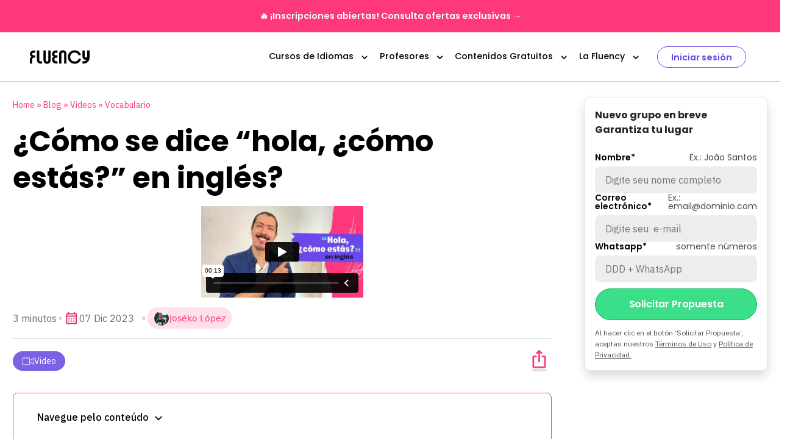

--- FILE ---
content_type: text/html; charset=UTF-8
request_url: https://fluency.io/es/blog/como-se-dice-hola-como-estas-en-ingles/
body_size: 43533
content:
<!DOCTYPE html>
<html lang="es">
	<head><meta http-equiv="Content-Type" content="text/html; charset=UTF-8" /><script>if(navigator.userAgent.match(/MSIE|Internet Explorer/i)||navigator.userAgent.match(/Trident\/7\..*?rv:11/i)){var href=document.location.href;if(!href.match(/[?&]nowprocket/)){if(href.indexOf("?")==-1){if(href.indexOf("#")==-1){document.location.href=href+"?nowprocket=1"}else{document.location.href=href.replace("#","?nowprocket=1#")}}else{if(href.indexOf("#")==-1){document.location.href=href+"&nowprocket=1"}else{document.location.href=href.replace("#","&nowprocket=1#")}}}}</script><script>class RocketLazyLoadScripts{constructor(){this.v="1.2.5.1",this.triggerEvents=["keydown","mousedown","mousemove","touchmove","touchstart","touchend","wheel"],this.userEventHandler=this._triggerListener.bind(this),this.touchStartHandler=this._onTouchStart.bind(this),this.touchMoveHandler=this._onTouchMove.bind(this),this.touchEndHandler=this._onTouchEnd.bind(this),this.clickHandler=this._onClick.bind(this),this.interceptedClicks=[],this.interceptedClickListeners=[],this._interceptClickListeners(this),window.addEventListener("pageshow",e=>{this.persisted=e.persisted,this.everythingLoaded&&this._triggerLastFunctions()}),document.addEventListener("DOMContentLoaded",()=>{this._preconnect3rdParties()}),this.delayedScripts={normal:[],async:[],defer:[]},this.trash=[],this.allJQueries=[]}_addUserInteractionListener(e){if(document.hidden){e._triggerListener();return}this.triggerEvents.forEach(t=>window.addEventListener(t,e.userEventHandler,{passive:!0})),window.addEventListener("touchstart",e.touchStartHandler,{passive:!0}),window.addEventListener("mousedown",e.touchStartHandler),document.addEventListener("visibilitychange",e.userEventHandler)}_removeUserInteractionListener(){this.triggerEvents.forEach(e=>window.removeEventListener(e,this.userEventHandler,{passive:!0})),document.removeEventListener("visibilitychange",this.userEventHandler)}_onTouchStart(e){"HTML"!==e.target.tagName&&(window.addEventListener("touchend",this.touchEndHandler),window.addEventListener("mouseup",this.touchEndHandler),window.addEventListener("touchmove",this.touchMoveHandler,{passive:!0}),window.addEventListener("mousemove",this.touchMoveHandler),e.target.addEventListener("click",this.clickHandler),this._disableOtherEventListeners(e.target,!0),this._renameDOMAttribute(e.target,"onclick","rocket-onclick"),this._pendingClickStarted())}_onTouchMove(e){window.removeEventListener("touchend",this.touchEndHandler),window.removeEventListener("mouseup",this.touchEndHandler),window.removeEventListener("touchmove",this.touchMoveHandler,{passive:!0}),window.removeEventListener("mousemove",this.touchMoveHandler),e.target.removeEventListener("click",this.clickHandler),this._disableOtherEventListeners(e.target,!1),this._renameDOMAttribute(e.target,"rocket-onclick","onclick"),this._pendingClickFinished()}_onTouchEnd(){window.removeEventListener("touchend",this.touchEndHandler),window.removeEventListener("mouseup",this.touchEndHandler),window.removeEventListener("touchmove",this.touchMoveHandler,{passive:!0}),window.removeEventListener("mousemove",this.touchMoveHandler)}_onClick(e){e.target.removeEventListener("click",this.clickHandler),this._disableOtherEventListeners(e.target,!1),this._renameDOMAttribute(e.target,"rocket-onclick","onclick"),this.interceptedClicks.push(e),e.preventDefault(),e.stopPropagation(),e.stopImmediatePropagation(),this._pendingClickFinished()}_replayClicks(){window.removeEventListener("touchstart",this.touchStartHandler,{passive:!0}),window.removeEventListener("mousedown",this.touchStartHandler),this.interceptedClicks.forEach(e=>{e.target.dispatchEvent(new MouseEvent("click",{view:e.view,bubbles:!0,cancelable:!0}))})}_interceptClickListeners(e){EventTarget.prototype.addEventListenerBase=EventTarget.prototype.addEventListener,EventTarget.prototype.addEventListener=function(t,i,r){"click"!==t||e.windowLoaded||i===e.clickHandler||e.interceptedClickListeners.push({target:this,func:i,options:r}),(this||window).addEventListenerBase(t,i,r)}}_disableOtherEventListeners(e,t){this.interceptedClickListeners.forEach(i=>{i.target===e&&(t?e.removeEventListener("click",i.func,i.options):e.addEventListener("click",i.func,i.options))}),e.parentNode!==document.documentElement&&this._disableOtherEventListeners(e.parentNode,t)}_waitForPendingClicks(){return new Promise(e=>{this._isClickPending?this._pendingClickFinished=e:e()})}_pendingClickStarted(){this._isClickPending=!0}_pendingClickFinished(){this._isClickPending=!1}_renameDOMAttribute(e,t,i){e.hasAttribute&&e.hasAttribute(t)&&(event.target.setAttribute(i,event.target.getAttribute(t)),event.target.removeAttribute(t))}_triggerListener(){this._removeUserInteractionListener(this),"loading"===document.readyState?document.addEventListener("DOMContentLoaded",this._loadEverythingNow.bind(this)):this._loadEverythingNow()}_preconnect3rdParties(){let e=[];document.querySelectorAll("script[type=rocketlazyloadscript][data-rocket-src]").forEach(t=>{let i=t.getAttribute("data-rocket-src");if(i&&0!==i.indexOf("data:")){0===i.indexOf("//")&&(i=location.protocol+i);try{let r=new URL(i).origin;r!==location.origin&&e.push({src:r,crossOrigin:t.crossOrigin||"module"===t.getAttribute("data-rocket-type")})}catch(n){}}}),e=[...new Map(e.map(e=>[JSON.stringify(e),e])).values()],this._batchInjectResourceHints(e,"preconnect")}async _loadEverythingNow(){this.lastBreath=Date.now(),this._delayEventListeners(this),this._delayJQueryReady(this),this._handleDocumentWrite(),this._registerAllDelayedScripts(),this._preloadAllScripts(),await this._loadScriptsFromList(this.delayedScripts.normal),await this._loadScriptsFromList(this.delayedScripts.defer),await this._loadScriptsFromList(this.delayedScripts.async);try{await this._triggerDOMContentLoaded(),await this._pendingWebpackRequests(this),await this._triggerWindowLoad()}catch(e){console.error(e)}window.dispatchEvent(new Event("rocket-allScriptsLoaded")),this.everythingLoaded=!0,this._waitForPendingClicks().then(()=>{this._replayClicks()}),this._emptyTrash()}_registerAllDelayedScripts(){document.querySelectorAll("script[type=rocketlazyloadscript]").forEach(e=>{e.hasAttribute("data-rocket-src")?e.hasAttribute("async")&&!1!==e.async?this.delayedScripts.async.push(e):e.hasAttribute("defer")&&!1!==e.defer||"module"===e.getAttribute("data-rocket-type")?this.delayedScripts.defer.push(e):this.delayedScripts.normal.push(e):this.delayedScripts.normal.push(e)})}async _transformScript(e){if(await this._littleBreath(),!0===e.noModule&&"noModule"in HTMLScriptElement.prototype){e.setAttribute("data-rocket-status","skipped");return}return new Promise(t=>{let i;function r(){(i||e).setAttribute("data-rocket-status","executed"),t()}try{if(navigator.userAgent.indexOf("Firefox/")>0||""===navigator.vendor)i=document.createElement("script"),[...e.attributes].forEach(e=>{let t=e.nodeName;"type"!==t&&("data-rocket-type"===t&&(t="type"),"data-rocket-src"===t&&(t="src"),i.setAttribute(t,e.nodeValue))}),e.text&&(i.text=e.text),i.hasAttribute("src")?(i.addEventListener("load",r),i.addEventListener("error",function(){i.setAttribute("data-rocket-status","failed"),t()}),setTimeout(()=>{i.isConnected||t()},1)):(i.text=e.text,r()),e.parentNode.replaceChild(i,e);else{let n=e.getAttribute("data-rocket-type"),s=e.getAttribute("data-rocket-src");n?(e.type=n,e.removeAttribute("data-rocket-type")):e.removeAttribute("type"),e.addEventListener("load",r),e.addEventListener("error",function(){e.setAttribute("data-rocket-status","failed"),t()}),s?(e.removeAttribute("data-rocket-src"),e.src=s):e.src="data:text/javascript;base64,"+window.btoa(unescape(encodeURIComponent(e.text)))}}catch(a){e.setAttribute("data-rocket-status","failed"),t()}})}async _loadScriptsFromList(e){let t=e.shift();return t&&t.isConnected?(await this._transformScript(t),this._loadScriptsFromList(e)):Promise.resolve()}_preloadAllScripts(){this._batchInjectResourceHints([...this.delayedScripts.normal,...this.delayedScripts.defer,...this.delayedScripts.async],"preload")}_batchInjectResourceHints(e,t){var i=document.createDocumentFragment();e.forEach(e=>{let r=e.getAttribute&&e.getAttribute("data-rocket-src")||e.src;if(r){let n=document.createElement("link");n.href=r,n.rel=t,"preconnect"!==t&&(n.as="script"),e.getAttribute&&"module"===e.getAttribute("data-rocket-type")&&(n.crossOrigin=!0),e.crossOrigin&&(n.crossOrigin=e.crossOrigin),e.integrity&&(n.integrity=e.integrity),i.appendChild(n),this.trash.push(n)}}),document.head.appendChild(i)}_delayEventListeners(e){let t={};function i(i,r){return t[r].eventsToRewrite.indexOf(i)>=0&&!e.everythingLoaded?"rocket-"+i:i}function r(e,r){var n;!t[n=e]&&(t[n]={originalFunctions:{add:n.addEventListener,remove:n.removeEventListener},eventsToRewrite:[]},n.addEventListener=function(){arguments[0]=i(arguments[0],n),t[n].originalFunctions.add.apply(n,arguments)},n.removeEventListener=function(){arguments[0]=i(arguments[0],n),t[n].originalFunctions.remove.apply(n,arguments)}),t[e].eventsToRewrite.push(r)}function n(t,i){let r=t[i];t[i]=null,Object.defineProperty(t,i,{get:()=>r||function(){},set(n){e.everythingLoaded?r=n:t["rocket"+i]=r=n}})}r(document,"DOMContentLoaded"),r(window,"DOMContentLoaded"),r(window,"load"),r(window,"pageshow"),r(document,"readystatechange"),n(document,"onreadystatechange"),n(window,"onload"),n(window,"onpageshow")}_delayJQueryReady(e){let t;function i(t){return e.everythingLoaded?t:t.split(" ").map(e=>"load"===e||0===e.indexOf("load.")?"rocket-jquery-load":e).join(" ")}function r(r){if(r&&r.fn&&!e.allJQueries.includes(r)){r.fn.ready=r.fn.init.prototype.ready=function(t){return e.domReadyFired?t.bind(document)(r):document.addEventListener("rocket-DOMContentLoaded",()=>t.bind(document)(r)),r([])};let n=r.fn.on;r.fn.on=r.fn.init.prototype.on=function(){return this[0]===window&&("string"==typeof arguments[0]||arguments[0]instanceof String?arguments[0]=i(arguments[0]):"object"==typeof arguments[0]&&Object.keys(arguments[0]).forEach(e=>{let t=arguments[0][e];delete arguments[0][e],arguments[0][i(e)]=t})),n.apply(this,arguments),this},e.allJQueries.push(r)}t=r}r(window.jQuery),Object.defineProperty(window,"jQuery",{get:()=>t,set(e){r(e)}})}async _pendingWebpackRequests(e){let t=document.querySelector("script[data-webpack]");async function i(){return new Promise(e=>{t.addEventListener("load",e),t.addEventListener("error",e)})}t&&(await i(),await e._requestAnimFrame(),await e._pendingWebpackRequests(e))}async _triggerDOMContentLoaded(){this.domReadyFired=!0,await this._littleBreath(),document.dispatchEvent(new Event("rocket-readystatechange")),await this._littleBreath(),document.rocketonreadystatechange&&document.rocketonreadystatechange(),await this._littleBreath(),document.dispatchEvent(new Event("rocket-DOMContentLoaded")),await this._littleBreath(),window.dispatchEvent(new Event("rocket-DOMContentLoaded"))}async _triggerWindowLoad(){await this._littleBreath(),document.dispatchEvent(new Event("rocket-readystatechange")),await this._littleBreath(),document.rocketonreadystatechange&&document.rocketonreadystatechange(),await this._littleBreath(),window.dispatchEvent(new Event("rocket-load")),await this._littleBreath(),window.rocketonload&&window.rocketonload(),await this._littleBreath(),this.allJQueries.forEach(e=>e(window).trigger("rocket-jquery-load")),await this._littleBreath();let e=new Event("rocket-pageshow");e.persisted=this.persisted,window.dispatchEvent(e),await this._littleBreath(),window.rocketonpageshow&&window.rocketonpageshow({persisted:this.persisted}),this.windowLoaded=!0}_triggerLastFunctions(){document.onreadystatechange&&document.onreadystatechange(),window.onload&&window.onload(),window.onpageshow&&window.onpageshow({persisted:this.persisted})}_handleDocumentWrite(){let e=new Map;document.write=document.writeln=function(t){let i=document.currentScript;i||console.error("WPRocket unable to document.write this: "+t);let r=document.createRange(),n=i.parentElement,s=e.get(i);void 0===s&&(s=i.nextSibling,e.set(i,s));let a=document.createDocumentFragment();r.setStart(a,0),a.appendChild(r.createContextualFragment(t)),n.insertBefore(a,s)}}async _littleBreath(){Date.now()-this.lastBreath>45&&(await this._requestAnimFrame(),this.lastBreath=Date.now())}async _requestAnimFrame(){return document.hidden?new Promise(e=>setTimeout(e)):new Promise(e=>requestAnimationFrame(e))}_emptyTrash(){this.trash.forEach(e=>e.remove())}static run(){let e=new RocketLazyLoadScripts;e._addUserInteractionListener(e)}}RocketLazyLoadScripts.run();</script>
		
			<script type="rocketlazyloadscript" crossorigin="anonymous">
				$english = 'Inglés';
				$spanish = 'Español';
				$italian = 'Italiano';
				$japanese = 'Japonés';
				$french = 'Francés';
				$german = 'Alemán';
				$korean = 'Coreano';
				$mandarin = 'Mandarín';
				$portuguese = 'Portugués';
				$select = 'Seleccione';
			</script>
		
		

		<script type="rocketlazyloadscript" crossorigin="anonymous">
			$baseUrl = 'https://fluency.io/es/wp-content/themes/fluency-io';
			$homeUrl = 'https://fluency.io/es/';
			$permaUrl = 'blog-como-se-dice-hola-como-estas-en-ingles';

			authorName = '';
			languageName = '';

							authorName = 'Joséko López';
			
							authorName = 'Fluency Inglés';
			
			
							languageName = 'Inglés';
			
			updateUrl = false;
		</script>

		
		
		<meta property="og:url" content="" />
		<meta http-equiv="X-UA-Compatible" content="IE=edge" />
		<meta name="viewport" content="width=device-width, initial-scale=1, maximum-scale=5, user-scalable=no">
		<meta name="google" content="notranslate" />
		
		<link rel="profile" href="https://gmpg.org/xfn/11" />
		<link rel="pingback" href="https://fluency.io/es/xmlrpc.php" />

		<meta name='robots' content='index, follow, max-image-preview:large, max-snippet:-1, max-video-preview:-1' />

	<!-- This site is optimized with the Yoast SEO plugin v26.6 - https://yoast.com/wordpress/plugins/seo/ -->
	<title>¿Cómo se dice “hola, ¿cómo estás?” en inglés?</title>
	<meta name="description" content="Para decir “Hola, ¿cómo estás?” en inglés, usamos Hello, how are you?, y sirve para cualquier situación, su uso es muy versátil.‍" />
	<link rel="canonical" href="https://fluency.io/es/blog/como-se-dice-hola-como-estas-en-ingles/" />
	<meta property="og:locale" content="es_ES" />
	<meta property="og:type" content="article" />
	<meta property="og:title" content="¿Cómo se dice “hola, ¿cómo estás?” en inglés?" />
	<meta property="og:description" content="Para decir “Hola, ¿cómo estás?” en inglés, usamos Hello, how are you?, y sirve para cualquier situación, su uso es muy versátil.‍" />
	<meta property="og:url" content="https://fluency.io/es/blog/como-se-dice-hola-como-estas-en-ingles/" />
	<meta property="og:site_name" content="Fluency.io Espanhol" />
	<meta property="article:published_time" content="2023-12-07T00:04:21+00:00" />
	<meta property="article:modified_time" content="2024-07-29T23:46:36+00:00" />
	<meta property="og:image" content="https://fluency.io/es/wp-content/uploads/sites/2/2023/12/617c807496c6243b9945db49_LATAM_SEO_Thumb_JOSEKO_como-se-dice-en-ingles-hola-como-estas_Portal-1.jpg" />
	<meta property="og:image:width" content="1210" />
	<meta property="og:image:height" content="680" />
	<meta property="og:image:type" content="image/jpeg" />
	<meta name="author" content="Fluency Inglés" />
	<meta name="twitter:card" content="summary_large_image" />
	<meta name="twitter:label1" content="Escrito por" />
	<meta name="twitter:data1" content="marcelo" />
	<meta name="twitter:label2" content="Tiempo de lectura" />
	<meta name="twitter:data2" content="3 minutos" />
	<script type="application/ld+json" class="yoast-schema-graph">{"@context":"https://schema.org","@graph":[{"@type":"WebPage","@id":"https://fluency.io/es/blog/como-se-dice-hola-como-estas-en-ingles/","url":"https://fluency.io/es/blog/como-se-dice-hola-como-estas-en-ingles/","name":"¿Cómo se dice “hola, ¿cómo estás?” en inglés?","isPartOf":{"@id":"https://fluency.io/es/#website"},"primaryImageOfPage":{"@id":"https://fluency.io/es/blog/como-se-dice-hola-como-estas-en-ingles/#primaryimage"},"image":{"@id":"https://fluency.io/es/blog/como-se-dice-hola-como-estas-en-ingles/#primaryimage"},"thumbnailUrl":"https://fluency.io/es/wp-content/uploads/sites/2/2023/12/617c807496c6243b9945db49_LATAM_SEO_Thumb_JOSEKO_como-se-dice-en-ingles-hola-como-estas_Portal-1.jpg","datePublished":"2023-12-07T00:04:21+00:00","dateModified":"2024-07-29T23:46:36+00:00","author":{"@id":"https://fluency.io/es/#/schema/person/395d83f1006a72bd4912230eea50ff6f"},"description":"Para decir “Hola, ¿cómo estás?” en inglés, usamos Hello, how are you?, y sirve para cualquier situación, su uso es muy versátil.‍","breadcrumb":{"@id":"https://fluency.io/es/blog/como-se-dice-hola-como-estas-en-ingles/#breadcrumb"},"inLanguage":"es","potentialAction":[{"@type":"ReadAction","target":["https://fluency.io/es/blog/como-se-dice-hola-como-estas-en-ingles/"]}]},{"@type":"ImageObject","inLanguage":"es","@id":"https://fluency.io/es/blog/como-se-dice-hola-como-estas-en-ingles/#primaryimage","url":"https://fluency.io/es/wp-content/uploads/sites/2/2023/12/617c807496c6243b9945db49_LATAM_SEO_Thumb_JOSEKO_como-se-dice-en-ingles-hola-como-estas_Portal-1.jpg","contentUrl":"https://fluency.io/es/wp-content/uploads/sites/2/2023/12/617c807496c6243b9945db49_LATAM_SEO_Thumb_JOSEKO_como-se-dice-en-ingles-hola-como-estas_Portal-1.jpg","width":1210,"height":680,"caption":"como se dice hola como estas en ingles"},{"@type":"BreadcrumbList","@id":"https://fluency.io/es/blog/como-se-dice-hola-como-estas-en-ingles/#breadcrumb","itemListElement":[{"@type":"ListItem","position":1,"name":"Home","item":"https://fluency.io/es/"},{"@type":"ListItem","position":2,"name":"Blog","item":"https://fluency.io/es/blog/"},{"@type":"ListItem","position":3,"name":"¿Cómo se dice “hola, ¿cómo estás?” en inglés?"}]},{"@type":"WebSite","@id":"https://fluency.io/es/#website","url":"https://fluency.io/es/","name":"Fluency.io Espanhol","description":"","potentialAction":[{"@type":"SearchAction","target":{"@type":"EntryPoint","urlTemplate":"https://fluency.io/es/?s={search_term_string}"},"query-input":{"@type":"PropertyValueSpecification","valueRequired":true,"valueName":"search_term_string"}}],"inLanguage":"es"},{"@type":"Person","@id":"https://fluency.io/es/#/schema/person/395d83f1006a72bd4912230eea50ff6f","name":"marcelo","image":{"@type":"ImageObject","inLanguage":"es","@id":"https://fluency.io/es/#/schema/person/image/","url":"https://secure.gravatar.com/avatar/9050681441880d21ef4048d38965a107dc5b77bf302f57fa3939973bdafa41d8?s=96&d=mm&r=g","contentUrl":"https://secure.gravatar.com/avatar/9050681441880d21ef4048d38965a107dc5b77bf302f57fa3939973bdafa41d8?s=96&d=mm&r=g","caption":"marcelo"},"url":"https://fluency.io/es/author/marcelo/"}]}</script>
	<!-- / Yoast SEO plugin. -->


<link rel='dns-prefetch' href='//fluency.io' />
<link rel='dns-prefetch' href='//static.addtoany.com' />
<link rel='dns-prefetch' href='//cdn.jsdelivr.net' />
<link rel='dns-prefetch' href='//www.googletagmanager.com' />
<link rel="alternate" type="application/rss+xml" title="Fluency.io Espanhol &raquo; Feed" href="https://fluency.io/es/feed/" />
<link rel="alternate" type="application/rss+xml" title="Fluency.io Espanhol &raquo; Feed de los comentarios" href="https://fluency.io/es/comments/feed/" />
<link rel="alternate" type="application/rss+xml" title="Fluency.io Espanhol &raquo; Comentario ¿Cómo se dice “hola, ¿cómo estás?” en inglés? del feed" href="https://fluency.io/es/blog/como-se-dice-hola-como-estas-en-ingles/feed/" />
<link rel="alternate" title="oEmbed (JSON)" type="application/json+oembed" href="https://fluency.io/es/wp-json/oembed/1.0/embed?url=https%3A%2F%2Ffluency.io%2Fes%2Fblog%2Fcomo-se-dice-hola-como-estas-en-ingles%2F" />
<link rel="alternate" title="oEmbed (XML)" type="text/xml+oembed" href="https://fluency.io/es/wp-json/oembed/1.0/embed?url=https%3A%2F%2Ffluency.io%2Fes%2Fblog%2Fcomo-se-dice-hola-como-estas-en-ingles%2F&#038;format=xml" />
<link rel="alternate" type="application/rss+xml" title="Fluency.io Espanhol &raquo; Historias Feed" href="https://fluency.io/es/web-stories/feed/"><style id='wp-img-auto-sizes-contain-inline-css'>
img:is([sizes=auto i],[sizes^="auto," i]){contain-intrinsic-size:3000px 1500px}
/*# sourceURL=wp-img-auto-sizes-contain-inline-css */
</style>
<link rel='stylesheet' id='dashicons-css' href='https://fluency.io/es/wp-includes/css/dashicons.min.css?ver=6359e57072620ada7bef43800323c6f5' media='all' />
<link rel='stylesheet' id='post-views-counter-frontend-css' href='https://fluency.io/es/wp-content/plugins/post-views-counter/css/frontend.min.css?ver=1.6.0' media='all' />
<style id='wp-emoji-styles-inline-css'>

	img.wp-smiley, img.emoji {
		display: inline !important;
		border: none !important;
		box-shadow: none !important;
		height: 1em !important;
		width: 1em !important;
		margin: 0 0.07em !important;
		vertical-align: -0.1em !important;
		background: none !important;
		padding: 0 !important;
	}
/*# sourceURL=wp-emoji-styles-inline-css */
</style>
<style id='wp-block-library-inline-css'>
:root{--wp-block-synced-color:#7a00df;--wp-block-synced-color--rgb:122,0,223;--wp-bound-block-color:var(--wp-block-synced-color);--wp-editor-canvas-background:#ddd;--wp-admin-theme-color:#007cba;--wp-admin-theme-color--rgb:0,124,186;--wp-admin-theme-color-darker-10:#006ba1;--wp-admin-theme-color-darker-10--rgb:0,107,160.5;--wp-admin-theme-color-darker-20:#005a87;--wp-admin-theme-color-darker-20--rgb:0,90,135;--wp-admin-border-width-focus:2px}@media (min-resolution:192dpi){:root{--wp-admin-border-width-focus:1.5px}}.wp-element-button{cursor:pointer}:root .has-very-light-gray-background-color{background-color:#eee}:root .has-very-dark-gray-background-color{background-color:#313131}:root .has-very-light-gray-color{color:#eee}:root .has-very-dark-gray-color{color:#313131}:root .has-vivid-green-cyan-to-vivid-cyan-blue-gradient-background{background:linear-gradient(135deg,#00d084,#0693e3)}:root .has-purple-crush-gradient-background{background:linear-gradient(135deg,#34e2e4,#4721fb 50%,#ab1dfe)}:root .has-hazy-dawn-gradient-background{background:linear-gradient(135deg,#faaca8,#dad0ec)}:root .has-subdued-olive-gradient-background{background:linear-gradient(135deg,#fafae1,#67a671)}:root .has-atomic-cream-gradient-background{background:linear-gradient(135deg,#fdd79a,#004a59)}:root .has-nightshade-gradient-background{background:linear-gradient(135deg,#330968,#31cdcf)}:root .has-midnight-gradient-background{background:linear-gradient(135deg,#020381,#2874fc)}:root{--wp--preset--font-size--normal:16px;--wp--preset--font-size--huge:42px}.has-regular-font-size{font-size:1em}.has-larger-font-size{font-size:2.625em}.has-normal-font-size{font-size:var(--wp--preset--font-size--normal)}.has-huge-font-size{font-size:var(--wp--preset--font-size--huge)}.has-text-align-center{text-align:center}.has-text-align-left{text-align:left}.has-text-align-right{text-align:right}.has-fit-text{white-space:nowrap!important}#end-resizable-editor-section{display:none}.aligncenter{clear:both}.items-justified-left{justify-content:flex-start}.items-justified-center{justify-content:center}.items-justified-right{justify-content:flex-end}.items-justified-space-between{justify-content:space-between}.screen-reader-text{border:0;clip-path:inset(50%);height:1px;margin:-1px;overflow:hidden;padding:0;position:absolute;width:1px;word-wrap:normal!important}.screen-reader-text:focus{background-color:#ddd;clip-path:none;color:#444;display:block;font-size:1em;height:auto;left:5px;line-height:normal;padding:15px 23px 14px;text-decoration:none;top:5px;width:auto;z-index:100000}html :where(.has-border-color){border-style:solid}html :where([style*=border-top-color]){border-top-style:solid}html :where([style*=border-right-color]){border-right-style:solid}html :where([style*=border-bottom-color]){border-bottom-style:solid}html :where([style*=border-left-color]){border-left-style:solid}html :where([style*=border-width]){border-style:solid}html :where([style*=border-top-width]){border-top-style:solid}html :where([style*=border-right-width]){border-right-style:solid}html :where([style*=border-bottom-width]){border-bottom-style:solid}html :where([style*=border-left-width]){border-left-style:solid}html :where(img[class*=wp-image-]){height:auto;max-width:100%}:where(figure){margin:0 0 1em}html :where(.is-position-sticky){--wp-admin--admin-bar--position-offset:var(--wp-admin--admin-bar--height,0px)}@media screen and (max-width:600px){html :where(.is-position-sticky){--wp-admin--admin-bar--position-offset:0px}}

/*# sourceURL=wp-block-library-inline-css */
</style><style id='global-styles-inline-css'>
:root{--wp--preset--aspect-ratio--square: 1;--wp--preset--aspect-ratio--4-3: 4/3;--wp--preset--aspect-ratio--3-4: 3/4;--wp--preset--aspect-ratio--3-2: 3/2;--wp--preset--aspect-ratio--2-3: 2/3;--wp--preset--aspect-ratio--16-9: 16/9;--wp--preset--aspect-ratio--9-16: 9/16;--wp--preset--color--black: #000000;--wp--preset--color--cyan-bluish-gray: #abb8c3;--wp--preset--color--white: #ffffff;--wp--preset--color--pale-pink: #f78da7;--wp--preset--color--vivid-red: #cf2e2e;--wp--preset--color--luminous-vivid-orange: #ff6900;--wp--preset--color--luminous-vivid-amber: #fcb900;--wp--preset--color--light-green-cyan: #7bdcb5;--wp--preset--color--vivid-green-cyan: #00d084;--wp--preset--color--pale-cyan-blue: #8ed1fc;--wp--preset--color--vivid-cyan-blue: #0693e3;--wp--preset--color--vivid-purple: #9b51e0;--wp--preset--gradient--vivid-cyan-blue-to-vivid-purple: linear-gradient(135deg,rgb(6,147,227) 0%,rgb(155,81,224) 100%);--wp--preset--gradient--light-green-cyan-to-vivid-green-cyan: linear-gradient(135deg,rgb(122,220,180) 0%,rgb(0,208,130) 100%);--wp--preset--gradient--luminous-vivid-amber-to-luminous-vivid-orange: linear-gradient(135deg,rgb(252,185,0) 0%,rgb(255,105,0) 100%);--wp--preset--gradient--luminous-vivid-orange-to-vivid-red: linear-gradient(135deg,rgb(255,105,0) 0%,rgb(207,46,46) 100%);--wp--preset--gradient--very-light-gray-to-cyan-bluish-gray: linear-gradient(135deg,rgb(238,238,238) 0%,rgb(169,184,195) 100%);--wp--preset--gradient--cool-to-warm-spectrum: linear-gradient(135deg,rgb(74,234,220) 0%,rgb(151,120,209) 20%,rgb(207,42,186) 40%,rgb(238,44,130) 60%,rgb(251,105,98) 80%,rgb(254,248,76) 100%);--wp--preset--gradient--blush-light-purple: linear-gradient(135deg,rgb(255,206,236) 0%,rgb(152,150,240) 100%);--wp--preset--gradient--blush-bordeaux: linear-gradient(135deg,rgb(254,205,165) 0%,rgb(254,45,45) 50%,rgb(107,0,62) 100%);--wp--preset--gradient--luminous-dusk: linear-gradient(135deg,rgb(255,203,112) 0%,rgb(199,81,192) 50%,rgb(65,88,208) 100%);--wp--preset--gradient--pale-ocean: linear-gradient(135deg,rgb(255,245,203) 0%,rgb(182,227,212) 50%,rgb(51,167,181) 100%);--wp--preset--gradient--electric-grass: linear-gradient(135deg,rgb(202,248,128) 0%,rgb(113,206,126) 100%);--wp--preset--gradient--midnight: linear-gradient(135deg,rgb(2,3,129) 0%,rgb(40,116,252) 100%);--wp--preset--font-size--small: 13px;--wp--preset--font-size--medium: 20px;--wp--preset--font-size--large: 36px;--wp--preset--font-size--x-large: 42px;--wp--preset--spacing--20: 0.44rem;--wp--preset--spacing--30: 0.67rem;--wp--preset--spacing--40: 1rem;--wp--preset--spacing--50: 1.5rem;--wp--preset--spacing--60: 2.25rem;--wp--preset--spacing--70: 3.38rem;--wp--preset--spacing--80: 5.06rem;--wp--preset--shadow--natural: 6px 6px 9px rgba(0, 0, 0, 0.2);--wp--preset--shadow--deep: 12px 12px 50px rgba(0, 0, 0, 0.4);--wp--preset--shadow--sharp: 6px 6px 0px rgba(0, 0, 0, 0.2);--wp--preset--shadow--outlined: 6px 6px 0px -3px rgb(255, 255, 255), 6px 6px rgb(0, 0, 0);--wp--preset--shadow--crisp: 6px 6px 0px rgb(0, 0, 0);}:where(.is-layout-flex){gap: 0.5em;}:where(.is-layout-grid){gap: 0.5em;}body .is-layout-flex{display: flex;}.is-layout-flex{flex-wrap: wrap;align-items: center;}.is-layout-flex > :is(*, div){margin: 0;}body .is-layout-grid{display: grid;}.is-layout-grid > :is(*, div){margin: 0;}:where(.wp-block-columns.is-layout-flex){gap: 2em;}:where(.wp-block-columns.is-layout-grid){gap: 2em;}:where(.wp-block-post-template.is-layout-flex){gap: 1.25em;}:where(.wp-block-post-template.is-layout-grid){gap: 1.25em;}.has-black-color{color: var(--wp--preset--color--black) !important;}.has-cyan-bluish-gray-color{color: var(--wp--preset--color--cyan-bluish-gray) !important;}.has-white-color{color: var(--wp--preset--color--white) !important;}.has-pale-pink-color{color: var(--wp--preset--color--pale-pink) !important;}.has-vivid-red-color{color: var(--wp--preset--color--vivid-red) !important;}.has-luminous-vivid-orange-color{color: var(--wp--preset--color--luminous-vivid-orange) !important;}.has-luminous-vivid-amber-color{color: var(--wp--preset--color--luminous-vivid-amber) !important;}.has-light-green-cyan-color{color: var(--wp--preset--color--light-green-cyan) !important;}.has-vivid-green-cyan-color{color: var(--wp--preset--color--vivid-green-cyan) !important;}.has-pale-cyan-blue-color{color: var(--wp--preset--color--pale-cyan-blue) !important;}.has-vivid-cyan-blue-color{color: var(--wp--preset--color--vivid-cyan-blue) !important;}.has-vivid-purple-color{color: var(--wp--preset--color--vivid-purple) !important;}.has-black-background-color{background-color: var(--wp--preset--color--black) !important;}.has-cyan-bluish-gray-background-color{background-color: var(--wp--preset--color--cyan-bluish-gray) !important;}.has-white-background-color{background-color: var(--wp--preset--color--white) !important;}.has-pale-pink-background-color{background-color: var(--wp--preset--color--pale-pink) !important;}.has-vivid-red-background-color{background-color: var(--wp--preset--color--vivid-red) !important;}.has-luminous-vivid-orange-background-color{background-color: var(--wp--preset--color--luminous-vivid-orange) !important;}.has-luminous-vivid-amber-background-color{background-color: var(--wp--preset--color--luminous-vivid-amber) !important;}.has-light-green-cyan-background-color{background-color: var(--wp--preset--color--light-green-cyan) !important;}.has-vivid-green-cyan-background-color{background-color: var(--wp--preset--color--vivid-green-cyan) !important;}.has-pale-cyan-blue-background-color{background-color: var(--wp--preset--color--pale-cyan-blue) !important;}.has-vivid-cyan-blue-background-color{background-color: var(--wp--preset--color--vivid-cyan-blue) !important;}.has-vivid-purple-background-color{background-color: var(--wp--preset--color--vivid-purple) !important;}.has-black-border-color{border-color: var(--wp--preset--color--black) !important;}.has-cyan-bluish-gray-border-color{border-color: var(--wp--preset--color--cyan-bluish-gray) !important;}.has-white-border-color{border-color: var(--wp--preset--color--white) !important;}.has-pale-pink-border-color{border-color: var(--wp--preset--color--pale-pink) !important;}.has-vivid-red-border-color{border-color: var(--wp--preset--color--vivid-red) !important;}.has-luminous-vivid-orange-border-color{border-color: var(--wp--preset--color--luminous-vivid-orange) !important;}.has-luminous-vivid-amber-border-color{border-color: var(--wp--preset--color--luminous-vivid-amber) !important;}.has-light-green-cyan-border-color{border-color: var(--wp--preset--color--light-green-cyan) !important;}.has-vivid-green-cyan-border-color{border-color: var(--wp--preset--color--vivid-green-cyan) !important;}.has-pale-cyan-blue-border-color{border-color: var(--wp--preset--color--pale-cyan-blue) !important;}.has-vivid-cyan-blue-border-color{border-color: var(--wp--preset--color--vivid-cyan-blue) !important;}.has-vivid-purple-border-color{border-color: var(--wp--preset--color--vivid-purple) !important;}.has-vivid-cyan-blue-to-vivid-purple-gradient-background{background: var(--wp--preset--gradient--vivid-cyan-blue-to-vivid-purple) !important;}.has-light-green-cyan-to-vivid-green-cyan-gradient-background{background: var(--wp--preset--gradient--light-green-cyan-to-vivid-green-cyan) !important;}.has-luminous-vivid-amber-to-luminous-vivid-orange-gradient-background{background: var(--wp--preset--gradient--luminous-vivid-amber-to-luminous-vivid-orange) !important;}.has-luminous-vivid-orange-to-vivid-red-gradient-background{background: var(--wp--preset--gradient--luminous-vivid-orange-to-vivid-red) !important;}.has-very-light-gray-to-cyan-bluish-gray-gradient-background{background: var(--wp--preset--gradient--very-light-gray-to-cyan-bluish-gray) !important;}.has-cool-to-warm-spectrum-gradient-background{background: var(--wp--preset--gradient--cool-to-warm-spectrum) !important;}.has-blush-light-purple-gradient-background{background: var(--wp--preset--gradient--blush-light-purple) !important;}.has-blush-bordeaux-gradient-background{background: var(--wp--preset--gradient--blush-bordeaux) !important;}.has-luminous-dusk-gradient-background{background: var(--wp--preset--gradient--luminous-dusk) !important;}.has-pale-ocean-gradient-background{background: var(--wp--preset--gradient--pale-ocean) !important;}.has-electric-grass-gradient-background{background: var(--wp--preset--gradient--electric-grass) !important;}.has-midnight-gradient-background{background: var(--wp--preset--gradient--midnight) !important;}.has-small-font-size{font-size: var(--wp--preset--font-size--small) !important;}.has-medium-font-size{font-size: var(--wp--preset--font-size--medium) !important;}.has-large-font-size{font-size: var(--wp--preset--font-size--large) !important;}.has-x-large-font-size{font-size: var(--wp--preset--font-size--x-large) !important;}
/*# sourceURL=global-styles-inline-css */
</style>

<style id='classic-theme-styles-inline-css'>
/*! This file is auto-generated */
.wp-block-button__link{color:#fff;background-color:#32373c;border-radius:9999px;box-shadow:none;text-decoration:none;padding:calc(.667em + 2px) calc(1.333em + 2px);font-size:1.125em}.wp-block-file__button{background:#32373c;color:#fff;text-decoration:none}
/*# sourceURL=/wp-includes/css/classic-themes.min.css */
</style>
<link rel='stylesheet' id='cookie-notice-front-css' href='https://fluency.io/es/wp-content/plugins/cookie-notice/css/front.min.css?ver=2.5.11' media='all' />
<link rel='stylesheet' id='bootstrap-css-css' href='https://fluency.io/es/wp-content/themes/fluency-io/assets/css/bootstrap.min.css?ver=3.0.1' media='all' />
<link rel='stylesheet' id='normalize-css' href='https://fluency.io/es/wp-content/themes/fluency-io/assets/css/normalize.min.css?ver=3.0.1' media='all' />
<link rel='stylesheet' id='theme-css-css' href='https://fluency.io/es/wp-content/themes/fluency-io/dist/css/style.min.css?ver=3.0.1' media='all' />
<link rel='stylesheet' id='splidejs-css-css' href='https://cdn.jsdelivr.net/npm/@splidejs/splide@4.1.4/dist/css/splide.min.css?ver=3.0.1' media='all' />
<link rel='stylesheet' id='wp-pagenavi-css' href='https://fluency.io/es/wp-content/plugins/wp-pagenavi/pagenavi-css.css?ver=2.70' media='all' />
<link rel='stylesheet' id='addtoany-css' href='https://fluency.io/es/wp-content/plugins/add-to-any/addtoany.min.css?ver=1.16' media='all' />
<script type="rocketlazyloadscript" async data-rocket-src="https://fluency.io/es/wp-content/plugins/burst-statistics/assets/js/timeme/timeme.min.js?ver=1765399873" id="burst-timeme-js"></script>
<script id="burst-js-extra">
var burst = {"tracking":{"isInitialHit":true,"lastUpdateTimestamp":0,"beacon_url":"https://fluency.io/es/wp-content/plugins/burst-statistics/endpoint.php","ajaxUrl":"https://fluency.io/es/wp-admin/admin-ajax.php"},"options":{"cookieless":0,"pageUrl":"https://fluency.io/es/blog/como-se-dice-hola-como-estas-en-ingles/","beacon_enabled":1,"do_not_track":0,"enable_turbo_mode":0,"track_url_change":0,"cookie_retention_days":30,"debug":0},"goals":{"completed":[],"scriptUrl":"https://fluency.io/es/wp-content/plugins/burst-statistics/assets/js/build/burst-goals.js?v=1765399872","active":[]},"cache":{"uid":null,"fingerprint":null,"isUserAgent":null,"isDoNotTrack":null,"useCookies":null}};
//# sourceURL=burst-js-extra
</script>
<script type="rocketlazyloadscript" async data-rocket-src="https://fluency.io/es/wp-content/plugins/burst-statistics/assets/js/build/burst.min.js?ver=1765399873" id="burst-js"></script>
<script type="rocketlazyloadscript" id="addtoany-core-js-before">
window.a2a_config=window.a2a_config||{};a2a_config.callbacks=[];a2a_config.overlays=[];a2a_config.templates={};a2a_localize = {
	Share: "Compartir",
	Save: "Guardar",
	Subscribe: "Suscribir",
	Email: "Correo electrónico",
	Bookmark: "Marcador",
	ShowAll: "Mostrar todo",
	ShowLess: "Mostrar menos",
	FindServices: "Encontrar servicio(s)",
	FindAnyServiceToAddTo: "Encuentra al instante cualquier servicio para añadir a",
	PoweredBy: "Funciona con",
	ShareViaEmail: "Compartir por correo electrónico",
	SubscribeViaEmail: "Suscribirse a través de correo electrónico",
	BookmarkInYourBrowser: "Añadir a marcadores de tu navegador",
	BookmarkInstructions: "Presiona «Ctrl+D» o «\u2318+D» para añadir esta página a marcadores",
	AddToYourFavorites: "Añadir a tus favoritos",
	SendFromWebOrProgram: "Enviar desde cualquier dirección o programa de correo electrónico ",
	EmailProgram: "Programa de correo electrónico",
	More: "Más&#8230;",
	ThanksForSharing: "¡Gracias por compartir!",
	ThanksForFollowing: "¡Gracias por seguirnos!"
};


//# sourceURL=addtoany-core-js-before
</script>
<script type="rocketlazyloadscript" defer data-rocket-src="https://static.addtoany.com/menu/page.js" id="addtoany-core-js"></script>
<script src="https://fluency.io/es/wp-includes/js/jquery/jquery.min.js?ver=3.7.1" id="jquery-core-js"></script>
<script src="https://fluency.io/es/wp-includes/js/jquery/jquery-migrate.min.js?ver=3.4.1" id="jquery-migrate-js"></script>
<script type="rocketlazyloadscript" defer data-rocket-src="https://fluency.io/es/wp-content/plugins/add-to-any/addtoany.min.js?ver=1.1" id="addtoany-jquery-js"></script>
<script type="rocketlazyloadscript" id="cookie-notice-front-js-before">
var cnArgs = {"ajaxUrl":"https:\/\/fluency.io\/es\/wp-admin\/admin-ajax.php","nonce":"da55c27e92","hideEffect":"fade","position":"bottom","onScroll":false,"onScrollOffset":100,"onClick":false,"cookieName":"cookie_notice_accepted","cookieTime":2592000,"cookieTimeRejected":2592000,"globalCookie":false,"redirection":false,"cache":true,"revokeCookies":false,"revokeCookiesOpt":"automatic"};

//# sourceURL=cookie-notice-front-js-before
</script>
<script type="rocketlazyloadscript" data-rocket-src="https://fluency.io/es/wp-content/plugins/cookie-notice/js/front.min.js?ver=2.5.11" id="cookie-notice-front-js"></script>
<link rel="https://api.w.org/" href="https://fluency.io/es/wp-json/" /><link rel="alternate" title="JSON" type="application/json" href="https://fluency.io/es/wp-json/wp/v2/posts/50145" /><link rel="EditURI" type="application/rsd+xml" title="RSD" href="https://fluency.io/es/xmlrpc.php?rsd" />
<meta name="generator" content="Site Kit by Google 1.168.0" /><link rel="icon" href="https://fluency.io/es/wp-content/uploads/sites/2/2023/12/favicon.png.webp" sizes="32x32" />
<link rel="icon" href="https://fluency.io/es/wp-content/uploads/sites/2/2023/12/favicon.png.webp" sizes="192x192" />
<link rel="apple-touch-icon" href="https://fluency.io/es/wp-content/uploads/sites/2/2023/12/favicon.png.webp" />
<meta name="msapplication-TileImage" content="https://fluency.io/es/wp-content/uploads/sites/2/2023/12/favicon.png" />
		<style id="wp-custom-css">
			.fa-footer--first-menu {
	padding-bottom: 60px;
}

#blog-post .article-and-form .form-leads-single .form-leads-title {
	padding-right: 5px;
}		</style>
		<noscript><style id="rocket-lazyload-nojs-css">.rll-youtube-player, [data-lazy-src]{display:none !important;}</style></noscript>
		<link href="https://cdn.jsdelivr.net/npm/owl.carousel@2.3.4/dist/assets/owl.carousel.min.css" rel="stylesheet">
		<link rel="stylesheet" type="text/css" href="//cdn.jsdelivr.net/npm/slick-carousel@1.8.1/slick/slick.css"/>
		<script type="rocketlazyloadscript" data-rocket-type="text/javascript" data-rocket-src="//cdn.jsdelivr.net/npm/slick-carousel@1.8.1/slick/slick.min.js"></script>

		<!-- Google Tag Manager -->
		<script>
			(function(w,d,s,l,i){w[l]=w[l]||[];w[l].push({'gtm.start':
			new Date().getTime(),event:'gtm.js'});var f=d.getElementsByTagName(s)[0],
			j=d.createElement(s),dl=l!='dataLayer'?'&l='+l:'';j.async=true;j.src=
			'https://www.googletagmanager.com/gtm.js?id='+i+dl;f.parentNode.insertBefore(j,f);
			})(window,document,'script','dataLayer','GTM-KDCT9KPW');
		</script>
		<!-- End Google Tag Manager -->
		
		<!-- Owl Carousel -->
		<link rel="stylesheet" href="https://cdnjs.cloudflare.com/ajax/libs/OwlCarousel2/2.3.4/assets/owl.carousel.min.css">
		<link rel="stylesheet" href="https://cdnjs.cloudflare.com/ajax/libs/OwlCarousel2/2.3.4/assets/owl.theme.default.min.css">
		<script type="rocketlazyloadscript" data-rocket-src="https://cdnjs.cloudflare.com/ajax/libs/OwlCarousel2/2.3.4/owl.carousel.min.js"></script>
		<link href="https://cdn.jsdelivr.net/npm/sweetalert2@11/dist/sweetalert2.min.css" rel="stylesheet">
		<script type="rocketlazyloadscript" data-rocket-src="https://cdn.jsdelivr.net/npm/sweetalert2@11"></script>
		<script src="https://cdnjs.cloudflare.com/ajax/libs/jquery.mask/1.14.16/jquery.mask.min.js"></script>
		<script type="rocketlazyloadscript" data-rocket-src="https://cdnjs.cloudflare.com/ajax/libs/intl-tel-input/17.0.19/js/intlTelInput.min.js"></script>
		<link rel="stylesheet" href="https://cdnjs.cloudflare.com/ajax/libs/intl-tel-input/17.0.19/css/intlTelInput.css">
		<script type="rocketlazyloadscript" data-rocket-src="https://cdnjs.cloudflare.com/ajax/libs/intl-tel-input/17.0.8/js/utils.js" crossorigin="anonymous"></script>
	</head>

	<body data-rsssl=1 class="wp-singular post-template-default single single-post postid-50145 single-format-standard wp-embed-responsive wp-theme-fluency-io cookies-not-set" data-burst_id="50145" data-burst_type="post">
	<!-- Google Tag Manager (noscript) -->
	<noscript>
		<iframe src="https://www.googletagmanager.com/ns.html?id=GTM-KDCT9KPW" height="0" width="0" style="display:none;visibility:hidden"></iframe>
	</noscript>
	<!-- End Google Tag Manager (noscript) -->

	<header class="new-header" >
					<!--<div class="topbar-promotion campanha-se-joga-no-ingles">
				<p class="desktop">
					<a class="action_cta" id="topbar-btn-se-joga-no-ingles" href="https://kit.fluency.io/br/fa/se-joga-no-ingles/convite-c" target="_blank">
						Desafio Se Joga no Inglês   ☀️  Semana de aulas gratuitas  🌴  Clique e participe 
					</a>
				</p>
				<p class="mobile">
					<a class="action_cta" id="topbar-btn-se-joga-no-ingles" href="https://kit.fluency.io/br/fa/se-joga-no-ingles/convite-c" target="_blank">
					<span>☀️</span> Desafio Se Joga no Inglês - Clique e participe <span>🌴</span>
					</a>
				</p>
			</div>
			<div class="promocao-c-popup">
				<div class="c-popup-content">
					<div class="main-title">
						<a href="#" class="promocao-c-popup-close">
							<svg xmlns="http://www.w3.org/2000/svg" width="15" height="15" viewBox="0 0 15 15" fill="none">
								<rect x="13.4351" y="0.0754395" width="2" height="19" transform="rotate(45 13.4351 0.0754395)" fill="#fff"/>
								<rect x="14.8491" y="13.5105" width="2" height="19" transform="rotate(135 14.8491 13.5105)" fill="#fff"/>
							</svg>
						</a>
					</div>
					<div class="main-content">
						<a href="https://kit.fluency.io/br/fa/se-joga-no-ingles/convite-a" class="action_cta" id="btn-popup-se-joga-no-ingles">
							<img src="data:image/svg+xml,%3Csvg%20xmlns='http://www.w3.org/2000/svg'%20viewBox='0%200%200%200'%3E%3C/svg%3E" alt="Icon Header" title="Icon Header" data-lazy-src="/assets/images/popup-campanha-se-joga-no-ingles.webp"><noscript><img src="/assets/images/popup-campanha-se-joga-no-ingles.webp" alt="Icon Header" title="Icon Header"></noscript>
						</a>
					</div>
				</div>
			</div> -->
				<!-- <div class="stickbar-cupom15">
			<div class="container">
				<p class="stickbar-title">Cupom de 15% OFF pra falar inglês!</p>
				<p class="stickbar-desc">O mês tá acabando e sua chance de desconto também. <strong>Corre que dá tempo.</strong></p>
				<a href="https://kit.fluency.io/br/paula-gabriela/cupom?utm_content=menu-topbar&utm_medium=organic&utm_term=fluency-io" target="_blank" id="stickbar-cupom15" class="action_cta btn-stickbar-cupom15">Ativar cupom</a>
				<a href="#" class="btn-close-stickbar-cupom15">
					<svg xmlns="http://www.w3.org/2000/svg" width="24" height="23" viewBox="0 0 24 23" fill="none">
						<path d="M18.7954 6.23452L17.475 4.91406L12.1931 10.1959L6.91128 4.91406L5.59082 6.23452L10.8727 11.5164L5.59082 16.7982L6.91128 18.1187L12.1931 12.8368L17.475 18.1187L18.7954 16.7982L13.5136 11.5164L18.7954 6.23452Z" fill="#350F5B"/>
					</svg>
				</a>
			</div>
		</div> -->
								<div class="topbar-promotion" style="background: #ff377d;">
			
									<a href="https://hub.fluency.io/es/fa/lista-de-espera-b?utm_medium=organic" target="_blank" rel="noopener" class="action_cta" id="topbar-btn-lp">
						<span class="desktop">🔥 ¡Inscripciones abiertas! Consulta ofertas exclusivas →</span>
						<span class="mobile">🔥 Consulta ofertas exclusivas →</span>
					</a>
				
			</div>
		
		<div class="container main-container">
			<div class="logo">
				<a href="https://fluency.io/es" title="Fluency">
					<img src="data:image/svg+xml,%3Csvg%20xmlns='http://www.w3.org/2000/svg'%20viewBox='0%200%20110%2026'%3E%3C/svg%3E" title="Fluency" alt="Fluency" width="110" height="26" data-lazy-src="https://fluency.io/es/wp-content/themes/fluency-io/dist/images/logo-fluency.svg"><noscript><img src="https://fluency.io/es/wp-content/themes/fluency-io/dist/images/logo-fluency.svg" title="Fluency" alt="Fluency" width="110" height="26"></noscript>
				</a>
			</div>
			<div class="navigation">
				<ul class="main-navigation">
					<li class="menu-item">
						<a href="#" class="main-link has-arrow">Cursos de Idiomas
						</a>
						<ul class="sub-menu cursos-de-idiomas" >
							<li class="sub-menu-content">
								<div class="container">
									<a href="#" class="go-back-navigation go-back-cursos">
    Volver</a>
<p class="sub-menu-title-mobile">Cursos de Idiomas</p>
<p class="sub-menu-title">
    Haz clic en un curso para saber más</p>

<div class="nav-cursos-de-idiomas">

    
        <a href="https://fluency.io/es/cursos/ingles/" title="Curso de Inglés">
            <img src="data:image/svg+xml,%3Csvg%20xmlns='http://www.w3.org/2000/svg'%20viewBox='0%200%200%200'%3E%3C/svg%3E" alt="Icon Header" title="Icon Header" data-lazy-src="https://fluency.io/es/wp-content/themes/fluency-io/dist/images/new-header/flags/english.svg"><noscript><img src="https://fluency.io/es/wp-content/themes/fluency-io/dist/images/new-header/flags/english.svg" alt="Icon Header" title="Icon Header"></noscript>
            Curso de Inglés
        </a>
        <a href="https://fluency.io/es/cursos/portugues/" title="Curso de Portugués">
            <img src="data:image/svg+xml,%3Csvg%20xmlns='http://www.w3.org/2000/svg'%20viewBox='0%200%200%200'%3E%3C/svg%3E" alt="Icon Header" title="Icon Header" data-lazy-src="https://fluency.io/es/wp-content/themes/fluency-io/dist/images/new-header/flags/ptbr.svg"><noscript><img src="https://fluency.io/es/wp-content/themes/fluency-io/dist/images/new-header/flags/ptbr.svg" alt="Icon Header" title="Icon Header"></noscript>
            Curso de Portugués
        </a>
        <a href="https://fluency.io/es/cursos/frances/" title="Curso de Francés">
            <img src="data:image/svg+xml,%3Csvg%20xmlns='http://www.w3.org/2000/svg'%20viewBox='0%200%200%200'%3E%3C/svg%3E" alt="Icon Header" title="Icon Header" data-lazy-src="https://fluency.io/es/wp-content/themes/fluency-io/dist/images/new-header/flags/french.svg"><noscript><img src="https://fluency.io/es/wp-content/themes/fluency-io/dist/images/new-header/flags/french.svg" alt="Icon Header" title="Icon Header"></noscript>
            Curso de Francés
        </a>
        <a href="https://fluency.io/es/cursos/italiano/" title="Curso de Italiano">
            <img src="data:image/svg+xml,%3Csvg%20xmlns='http://www.w3.org/2000/svg'%20viewBox='0%200%200%200'%3E%3C/svg%3E" alt="Icon Header" title="Icon Header" data-lazy-src="https://fluency.io/es/wp-content/themes/fluency-io/dist/images/new-header/flags/italian.svg"><noscript><img src="https://fluency.io/es/wp-content/themes/fluency-io/dist/images/new-header/flags/italian.svg" alt="Icon Header" title="Icon Header"></noscript>
            Curso de Italiano
        </a>

        </div>								</div>
							</li>
						</ul>
					</li>
										<li class="menu-item" id="trig-professores-menu">
						<a href="#" class="main-link has-arrow">
							Profesores						</a>
						<ul class="sub-menu professores" >
							<li class="sub-menu-content">
								<div class="container">
									
<div class="nav-professores" id="handle-nav-experts">
    <a href="#" class="go-back-navigation go-back-professores">
        Volver    </a>
    <p class="sub-menu-title desktop">Idiomas</p>
    <p class="sub-menu-title mobile">
        
        Elige un idioma para conocer al equipo de profesores:    </p>

            <a href="#" class="nav-professores-link active" id="click-nav-experts-first" data-content="english" data-language="Inglés">
            <img src="data:image/svg+xml,%3Csvg%20xmlns='http://www.w3.org/2000/svg'%20viewBox='0%200%200%200'%3E%3C/svg%3E" alt="Icon Header" title="Icon Header" data-lazy-src="https://fluency.io/es/wp-content/themes/fluency-io/dist/images/new-header/flags/english.svg"><noscript><img src="https://fluency.io/es/wp-content/themes/fluency-io/dist/images/new-header/flags/english.svg" alt="Icon Header" title="Icon Header"></noscript>
            Inglés        </a>
    
    
    
    
    
    
    
    
</div>

<div class="content-professores">
    <a href="#" class="go-back-navigation go-back-linguas-professores">Voltar</a>
    <p class="sub-menu-title desktop">Profesores</p>
    <p class="sub-menu-title-mobile">Profesores de <span class="professor-language-name"></p>
    <p class="sub-menu-title mobile">Todos os Profesores <span class="professor-language-name"></p>
    <div class="list-professores" id="list-professores-english">
                    <div class="box-professor">
                <a href="https://fluency.io/es/professores/kally-higgins/">
                    <img src="data:image/svg+xml,%3Csvg%20xmlns='http://www.w3.org/2000/svg'%20viewBox='0%200%200%200'%3E%3C/svg%3E" alt="Icon Header" title="Icon Header" data-lazy-src="https://fluency.io/es/wp-content/uploads/sites/2/2023/11/kally-menu.png.webp"><noscript><img src="https://fluency.io/es/wp-content/uploads/sites/2/2023/11/kally-menu.png.webp" alt="Icon Header" title="Icon Header"></noscript>
                    <p>Kally Higgins</p>
                </a>
            </div>
                    <div class="box-professor">
                <a href="https://fluency.io/es/professores/adam-collins/">
                    <img src="data:image/svg+xml,%3Csvg%20xmlns='http://www.w3.org/2000/svg'%20viewBox='0%200%200%200'%3E%3C/svg%3E" alt="Icon Header" title="Icon Header" data-lazy-src="https://fluency.io/es/wp-content/uploads/sites/2/2023/11/adam-menu.png.webp"><noscript><img src="https://fluency.io/es/wp-content/uploads/sites/2/2023/11/adam-menu.png.webp" alt="Icon Header" title="Icon Header"></noscript>
                    <p>Adam Collins</p>
                </a>
            </div>
            </div> <!-- experts #english -->

    <div class="list-professores" id="list-professores-spanish">
            </div> <!-- experts #spanish -->

    <div class="list-professores" id="list-professores-french">
            </div> <!-- experts #french -->

    <div class="list-professores" id="list-professores-mandarin">
            </div> <!-- experts #mandarin -->

    <div class="list-professores" id="list-professores-italian">
            </div> <!-- experts #italian -->

    <div class="list-professores" id="list-professores-japanese">
            </div> <!-- experts #japanese -->

    <div class="list-professores" id="list-professores-german">
            </div> <!-- experts #german -->

    <div class="list-professores" id="list-professores-korean">
            </div> <!-- experts #korean -->

    <!-- <div class="btn-all-experts">
        <a href="#">
            Ver todos professores 
            <img src="data:image/svg+xml,%3Csvg%20xmlns='http://www.w3.org/2000/svg'%20viewBox='0%200%200%200'%3E%3C/svg%3E" data-lazy-src="https://fluency.io/es/wp-content/themes/fluency-io/dist/images/new-header/arrow-right-purple.svg"><noscript><img src="https://fluency.io/es/wp-content/themes/fluency-io/dist/images/new-header/arrow-right-purple.svg"></noscript>
        </a>
    </div> -->
</div>								</div>
							</li>
						</ul>
					</li>
					<li class="menu-item">
						<a href="#" class="main-link has-arrow">
							Contenidos Gratuitos						</a>
						<ul class="sub-menu conteudos-gratuitos" >
							<li class="sub-menu-content">
								<div class="container">
									
<a href="#" class="go-back-navigation go-back-conteudos-gratuitos">Voltar</a>
<p class="sub-menu-title-mobile">Contenidos Gratuitos</p>
<p class="sub-menu-title">Descubre nuestros contenidos gratuitos.</p>
<div class="cards-conteudos-gratuitos">
    <div class="card-conteudos-gratuitos">
        <a href="https://fluency.io/es/blog/">
            <p class="card-title blog">
                <img src="data:image/svg+xml,%3Csvg%20xmlns='http://www.w3.org/2000/svg'%20viewBox='0%200%200%200'%3E%3C/svg%3E" alt="Icon Header" title="Icon Header" data-lazy-src="https://fluency.io/es/wp-content/themes/fluency-io/dist/images/new-header/blog.svg"><noscript><img src="https://fluency.io/es/wp-content/themes/fluency-io/dist/images/new-header/blog.svg" alt="Icon Header" title="Icon Header"></noscript>
                Blog            </p>
            <p class="card-description">Descubre consejos sobre el idioma que estás estudiando y mejora tu conocimiento.</p>
        </a>
    </div>
    <div class="card-conteudos-gratuitos">
        <a href="https://fluency.io/es/blog/formato/podcast/">
            <p class="card-title podcast">
                <img src="data:image/svg+xml,%3Csvg%20xmlns='http://www.w3.org/2000/svg'%20viewBox='0%200%200%200'%3E%3C/svg%3E" alt="Icon Header" title="Icon Header" data-lazy-src="https://fluency.io/es/wp-content/themes/fluency-io/dist/images/new-header/podcast.svg"><noscript><img src="https://fluency.io/es/wp-content/themes/fluency-io/dist/images/new-header/podcast.svg" alt="Icon Header" title="Icon Header"></noscript>
                Podcast            </p>
            <p class="card-description">Amplía tu conocimiento con nuestro podcast lleno de consejos que acelerarán tu aprendizaje.</p>
        </a>
    </div>
    <div class="card-conteudos-gratuitos">
        <a href="https://fluency.io/es/lives/">
            <p class="card-title lives">
                <img src="data:image/svg+xml,%3Csvg%20xmlns='http://www.w3.org/2000/svg'%20viewBox='0%200%200%200'%3E%3C/svg%3E" alt="Icon Header" title="Icon Header" data-lazy-src="https://fluency.io/es/wp-content/themes/fluency-io/dist/images/new-header/lives.svg"><noscript><img src="https://fluency.io/es/wp-content/themes/fluency-io/dist/images/new-header/lives.svg" alt="Icon Header" title="Icon Header"></noscript>
                Lives            </p>
            <p class="card-description">Clases en vivo con consejos y recomendaciones para llevar tu aprendizaje a otro nivel.</p>
        </a>
    </div>
    <div class="card-conteudos-gratuitos">
        <a href="https://fluency.io/es/blog/formato/videos/">
            <p class="card-title aulas">
                <img src="data:image/svg+xml,%3Csvg%20xmlns='http://www.w3.org/2000/svg'%20viewBox='0%200%200%200'%3E%3C/svg%3E" alt="Icon Header" title="Icon Header" data-lazy-src="https://fluency.io/es/wp-content/themes/fluency-io/dist/images/new-header/aulas.svg"><noscript><img src="https://fluency.io/es/wp-content/themes/fluency-io/dist/images/new-header/aulas.svg" alt="Icon Header" title="Icon Header"></noscript>
                Clases            </p>
            <p class="card-description">
                Clases sencillas para que aprendas de manera ligera y efectiva.            </p>
        </a>
    </div>
    <div class="card-conteudos-gratuitos">
        <a href="https://fluency.io/es/blog/formato/ebooks">
            <p class="card-title ebooks">
                <img src="data:image/svg+xml,%3Csvg%20xmlns='http://www.w3.org/2000/svg'%20viewBox='0%200%200%200'%3E%3C/svg%3E" alt="Icon Header" title="Icon Header" data-lazy-src="https://fluency.io/es/wp-content/themes/fluency-io/dist/images/new-header/ebooks.svg"><noscript><img src="https://fluency.io/es/wp-content/themes/fluency-io/dist/images/new-header/ebooks.svg" alt="Icon Header" title="Icon Header"></noscript>
                eBooks            </p>
            <p class="card-description">Contenidos enriquecedores que te ayudarán en tu proceso de aprendizaje.</p>
        </a>
    </div>
    </div>								</div>
							</li>
						</ul>
					</li>
					<li class="menu-item">
						<a href="#" class="main-link has-arrow">
							La Fluency						</a>
						<ul class="sub-menu por-que-fluency" >
							<li class="sub-menu-content">
								<div class="container">
									<a href="#" class="go-back-navigation go-back-por-que-fluency">Volver</a>
<p class="sub-menu-title-mobile">¿Por qué Fluency?</p>
<p class="sub-menu-title">Descubre por qué estudiar en Fluency</p>
<div class="content-por-que-fluency">
    <div class="cards-fluency-talks-e-memhack">
        <div class="card-produto talks">
            <a href="https://fluency.io/es/corporate/languages/">
                <p class="card-title">Inglés para empresas</p>
                <p class="card-description">Capacite a sus empleados con Fluency Corporate</p>
                <svg class="card-logo" width="70" viewBox="0 0 112 40" fill="none" xmlns="http://www.w3.org/2000/svg">
                    <path d="M62.273.919c-4.114 0-6.765 2.89-6.765 6.68v17.96h4.258V7.599c0-1.423 1.088-2.512 2.507-2.512 1.42 0 2.507 1.09 2.507 2.511V25.56h4.258V7.599c0-3.79-2.648-6.68-6.765-6.68zM45.898 18.022c0-1.847 1.182-3.553 3.17-3.553h2.366v-4.265h-3.076c-1.513 0-2.46-.996-2.46-2.371s.947-2.367 2.46-2.367h3.076V1.204h-3.216c-3.502 0-6.621 2.796-6.621 6.539 0 2.418 1.326 4.074 3.026 4.832-1.844.949-3.026 3.129-3.026 5.59 0 4.453 3.404 7.39 7.568 7.39h2.316v-4.218h-2.413c-1.657 0-3.17-1.468-3.17-3.315zM17.319 1.157h-4.301v18.112c0 3.479 2.824 6.308 6.296 6.308h3.242v-4.309h-3.242a2 2 0 01-1.995-2V1.158zM34.115 19.02c0 1.422-.947 2.512-2.366 2.512-1.42 0-2.367-1.09-2.367-2.512V1.157h-4.257v17.675c0 4.219 2.6 6.965 6.62 6.965s6.62-2.75 6.62-6.965V1.157h-4.257V19.02h.008zm50.232 2.811c-4.398 0-7.947-3.46-7.947-8.246 0-4.785 3.455-8.246 8.04-8.246 3.404 0 6.434 2.227 7.568 5.45l3.833-1.47c-1.704-4.881-6.196-8.15-11.541-8.15-6.671 0-12.157 5.117-12.157 12.414 0 6.87 5.06 12.414 12.391 12.414 5.392 0 9.553-2.985 11.447-8.625l-3.832-1.278c-1.088 3.364-4.16 5.735-7.806 5.735l.004.003zm23.309-20.472V12.57c-.213 1.144-1.084 1.96-2.313 1.96-1.466 0-2.363-1.09-2.363-2.512V1.359h-4.257V11.83c0 4.215 2.6 6.965 6.62 6.965a7.75 7.75 0 001.744-.198c-1.394 1.714-3.664 2.847-5.886 2.847h-2.478v4.349h2.478c5.954 0 10.799-4.854 10.799-10.82V1.36h-4.344zM0 7.743c0 2.418 1.326 4.074 3.026 4.832-1.808.93-2.976 3.046-3.022 5.449v7.55h4.3v-7.55c0-1.848 1.182-3.555 3.17-3.555h2.367v-4.265H6.765c-1.513 0-2.46-.996-2.46-2.371s.947-2.367 2.46-2.367H9.84V1.204H6.624C3.123 1.204 0 4 0 7.743zm6.305 26.844H5.098a1.516 1.516 0 00-.19-.528 1.42 1.42 0 00-.816-.64 1.828 1.828 0 00-.564-.084c-.36 0-.677.09-.955.273a1.79 1.79 0 00-.651.791c-.157.346-.235.77-.235 1.269 0 .508.078.937.235 1.285.16.346.376.608.651.785.278.175.595.263.952.263.198 0 .382-.026.554-.078.175-.054.33-.133.468-.237a1.45 1.45 0 00.551-.902l1.207.007a2.624 2.624 0 01-.294.889 2.619 2.619 0 01-.584.733 2.67 2.67 0 01-.845.493c-.322.117-.68.175-1.073.175-.58 0-1.099-.135-1.555-.405a2.824 2.824 0 01-1.077-1.172c-.262-.51-.393-1.122-.393-1.836 0-.716.132-1.328.396-1.837.265-.51.625-.9 1.08-1.17a2.973 2.973 0 011.549-.407c.367 0 .71.052 1.025.156.316.104.598.257.845.458.247.199.45.443.61.733.16.288.266.617.316.986z" fill="#000"/>
                    <path fill-rule="evenodd" clip-rule="evenodd" d="M20.294 35.668c0 .716-.133 1.33-.4 1.84a2.842 2.842 0 01-1.083 1.168c-.456.27-.973.405-1.552.405a2.999 2.999 0 01-1.554-.405 2.894 2.894 0 01-1.084-1.172c-.264-.51-.396-1.122-.396-1.836 0-.716.132-1.328.396-1.837.267-.51.628-.9 1.084-1.17a2.994 2.994 0 011.554-.407c.579 0 1.096.136 1.552.406.457.27.819.66 1.083 1.171.267.509.4 1.121.4 1.837zm-1.203 0c0-.504-.078-.93-.235-1.275-.155-.349-.37-.611-.645-.789a1.702 1.702 0 00-.952-.269c-.359 0-.676.09-.95.27-.276.177-.492.44-.65.788-.154.346-.231.771-.231 1.275 0 .504.077.93.232 1.278.157.346.373.61.648.789.275.177.592.266.951.266.36 0 .677-.089.952-.266.275-.18.49-.443.645-.789.157-.348.235-.774.235-1.278zm11.803-3.323h-2.476v6.646h1.196v-2.434h1.217l1.298 2.434h1.335l-1.428-2.631a2.05 2.05 0 00.125-.056c.349-.17.612-.412.79-.724.181-.313.271-.683.271-1.11a2.24 2.24 0 00-.267-1.112 1.81 1.81 0 00-.784-.747c-.344-.177-.77-.266-1.277-.266zm-1.28 3.213h1.103c.297 0 .54-.041.729-.124a.87.87 0 00.419-.366 1.19 1.19 0 00.139-.597c0-.236-.047-.437-.14-.604a.885.885 0 00-.422-.383c-.189-.089-.433-.133-.732-.133h-1.096v2.207zm11.702-3.213h2.477c.507 0 .933.096 1.277.286.346.19.607.452.783.785.179.331.268.708.268 1.13 0 .425-.089.804-.268 1.135-.178.33-.441.592-.79.782-.348.188-.777.282-1.286.282h-1.264v2.246h-1.197v-6.646zm2.3 3.41h-1.103v-2.404h1.096c.299 0 .543.051.732.153.191.1.332.239.422.418.093.18.14.388.14.623 0 .236-.047.445-.14.627a.98.98 0 01-.419.428c-.189.104-.432.156-.729.156zm16.038 1.753c.267-.51.4-1.124.4-1.84s-.133-1.328-.4-1.837a2.83 2.83 0 00-1.083-1.17 2.982 2.982 0 00-1.551-.407c-.579 0-1.097.136-1.555.406-.456.27-.817.66-1.083 1.171-.265.509-.397 1.121-.397 1.837 0 .714.132 1.326.397 1.837.266.508.628.898 1.083 1.17.458.271.976.407 1.555.407a2.98 2.98 0 001.55-.406c.459-.27.82-.66 1.084-1.168zm-1.038-3.115c.157.346.235.771.235 1.275 0 .504-.078.93-.235 1.278-.155.346-.37.61-.645.789a1.717 1.717 0 01-.951.266 1.72 1.72 0 01-.952-.266 1.796 1.796 0 01-.648-.789c-.155-.348-.232-.774-.232-1.278s.077-.93.232-1.275c.157-.349.373-.611.648-.789.276-.18.593-.269.952-.269s.676.09.951.27c.275.177.49.44.645.788zm9.562-2.048h2.476c.508 0 .934.089 1.277.266.347.178.608.427.784.747.178.318.268.689.268 1.113 0 .426-.09.796-.271 1.11a1.792 1.792 0 01-.916.779l1.429 2.63H71.89l-1.298-2.433h-1.218v2.434h-1.196v-6.646zm2.3 3.213h-1.104V33.35h1.097c.298 0 .542.044.732.133.189.087.33.214.422.383.093.167.139.368.139.604 0 .235-.046.435-.139.597a.869.869 0 01-.42.366c-.188.083-.431.124-.728.124zm10.17 3.432h1.277l.546-1.638h2.483l.547 1.639h1.277l-2.328-6.646h-1.477l-2.325 6.646zm3.983-2.605l-.894-2.677h-.052l-.892 2.677h1.838z" fill="#000"/>
                    <path d="M93.552 33.355v-1.01h5.27v1.01H96.78v5.636h-1.187v-5.636h-2.041zm17.573-1.01h-4.296v6.646h4.322v-1.01h-3.125v-1.813h2.876v-1.01h-2.876v-1.803h3.099v-1.01z" fill="#000"/>
                </svg>
                <img src="data:image/svg+xml,%3Csvg%20xmlns='http://www.w3.org/2000/svg'%20viewBox='0%200%200%200'%3E%3C/svg%3E" class="card-arrow" alt="Icon Header" title="Icon Header" data-lazy-src="https://fluency.io/es/wp-content/themes/fluency-io/dist/images/new-header/arrow-talks.svg"><noscript><img src="https://fluency.io/es/wp-content/themes/fluency-io/dist/images/new-header/arrow-talks.svg" class="card-arrow" alt="Icon Header" title="Icon Header"></noscript>
            </a>
        </div>
        <!-- <div class="card-produto talks">
            <a href="https://fluency.io/es/corporate/skills/">
                <p class="card-title">Capacitação para empresas</p>
                <p class="card-description">Capacite seus funcionários com Fluency Skills</p>
                <svg class="card-logo" xmlns="http://www.w3.org/2000/svg" width="135" height="45" viewBox="0 0 135 45" fill="none" style="width: 70px; height: auto;">
                    <path fill-rule="evenodd" clip-rule="evenodd" d="M82.9878 8.03951C82.9878 3.47905 79.8053 0 74.8562 0C69.9113 0 66.7245 3.47905 66.7245 8.03951V29.6563H71.8425V8.03951C71.8425 6.32825 73.1501 5.01662 74.8562 5.01662C76.5622 5.01662 77.8699 6.32825 77.8699 8.03951V29.6563H82.9878V8.03951ZM58.9826 24.5747C56.9913 24.5747 55.1733 22.808 55.1722 20.5851C55.1731 18.3623 56.5933 16.3092 58.9826 16.3092H61.8273V11.1754H58.1295C56.311 11.1754 55.1722 9.97672 55.1722 8.32182C55.1722 6.66709 56.311 5.47262 58.1295 5.47262H61.8273V0.343104H57.9607C53.752 0.343104 50.0023 3.70925 50.0023 8.21319C50.0023 11.1233 51.5957 13.1169 53.6394 14.0291C51.4224 15.1713 50.0023 17.7947 50.0023 20.7568C50.0023 26.1165 54.0941 29.6519 59.0995 29.6519H61.8836V24.5747H58.9826ZM20.8184 0.286739H15.6484V22.0859C15.6484 26.2728 19.0432 29.678 23.2172 29.678H27.1141V24.4921H23.2172C21.8923 24.4921 20.8184 23.4107 20.8184 22.0859V0.286739ZM41.0002 21.7863H41.0089C41.0089 23.4975 39.8702 24.8091 38.1642 24.8091C36.4582 24.8091 35.3193 23.4975 35.3193 21.7863V0.286575H30.2014V21.5603C30.2014 26.6377 33.3276 29.9429 38.1598 29.9429C42.992 29.9429 46.1182 26.6333 46.1182 21.5603V0.286575H41.0002V21.7863ZM101.39 25.1696C96.1032 25.1696 91.8382 21.0044 91.8382 15.2452C91.8382 9.48582 95.9907 5.32056 101.503 5.32056C105.594 5.32056 109.236 8.00051 110.6 11.879L115.207 10.1112C113.159 4.23472 107.759 0.299683 101.334 0.299683C93.3146 0.299683 86.7202 6.45851 86.7202 15.2408C86.7202 23.5105 92.8038 30.1818 101.615 30.1818C108.097 30.1818 113.098 26.5899 115.376 19.8012L110.769 18.2638C109.461 22.3117 105.768 25.1654 101.386 25.1654L101.39 25.1696ZM134.631 0.529894H129.409V14.0247C129.154 15.4015 128.106 16.3831 126.629 16.3831C124.867 16.3831 123.789 15.0713 123.789 13.3601V0.529894H118.671V13.1343C118.671 18.2073 121.797 21.5169 126.629 21.5169C127.37 21.5169 128.067 21.4301 128.725 21.278C127.049 23.341 124.321 24.7049 121.65 24.7049H118.671V29.9387H121.65C128.807 29.9387 134.631 24.0969 134.631 16.9173V0.529894ZM0 8.21319C0 11.1233 1.59338 13.1169 3.63723 14.0291C1.46358 15.1496 0.0605742 17.6947 0.00440837 20.5874V29.6737H5.17428V20.5874C5.17428 18.3636 6.59459 16.3092 8.98458 16.3092H11.8294V11.1754H8.13164C6.31311 11.1754 5.17428 9.97672 5.17428 8.32182C5.17428 6.66709 6.31311 5.47262 8.13164 5.47262H11.8294V0.343104H7.96281C3.75413 0.343104 0 3.70925 0 8.21319ZM51.1043 44.7455C51.5168 44.9152 51.9834 45 52.5041 45C53.0384 45 53.5016 44.9016 53.8938 44.7048C54.2861 44.508 54.5836 44.2433 54.7865 43.9108C54.9961 43.5782 55.101 43.2084 55.101 42.8012C55.101 42.3736 54.9961 42.0241 54.7865 41.7527C54.5769 41.4812 54.3266 41.2742 54.0359 41.1317C53.7518 40.9892 53.3799 40.8399 52.92 40.6838C52.4602 40.5345 52.1221 40.3953 51.9056 40.2664C51.6892 40.1375 51.581 39.9576 51.581 39.7269C51.581 39.5165 51.6453 39.357 51.7738 39.2484C51.9023 39.1331 52.0713 39.0754 52.281 39.0754C52.5244 39.0754 52.7239 39.1432 52.8795 39.279C53.035 39.4079 53.1195 39.5878 53.1331 39.8185H55.0097C54.9759 39.1466 54.7189 38.6241 54.2387 38.2508C53.7586 37.8708 53.1263 37.6807 52.3418 37.6807C51.5709 37.6807 50.9454 37.8708 50.4652 38.2508C49.9851 38.6241 49.745 39.1432 49.745 39.8083C49.745 40.2562 49.8498 40.6193 50.0595 40.8975C50.2691 41.1758 50.5193 41.3862 50.8101 41.5287C51.1009 41.6712 51.4762 41.8137 51.9361 41.9562C52.2539 42.0513 52.4974 42.1361 52.6664 42.2107C52.8423 42.2854 52.9877 42.3804 53.1026 42.4958C53.2243 42.6111 53.2852 42.7571 53.2852 42.9335C53.2852 43.1439 53.2108 43.3102 53.062 43.4323C52.9133 43.5477 52.7104 43.6054 52.4534 43.6054C52.2032 43.6054 52.0003 43.5375 51.8448 43.4018C51.6892 43.2593 51.5979 43.0557 51.5709 42.791H49.7247C49.7382 43.2593 49.8667 43.6597 50.1102 43.9922C50.3604 44.3247 50.6918 44.5758 51.1043 44.7455ZM68.5541 41.773L70.9481 44.9287H73.0681L70.2076 41.2844L72.9667 37.7825H70.9278L68.5541 40.9179V37.7825H66.8195V44.9287H68.5541V41.773ZM86.2781 37.7825V44.9287H84.5435V37.7825H86.2781ZM102.193 43.585H99.9208V37.7825H98.1862V44.9287H102.193V43.585ZM115.406 43.585H117.678V44.9287H113.671V37.7825H115.406V43.585ZM130.333 44.7455C130.746 44.9152 131.213 45 131.733 45C132.267 45 132.731 44.9016 133.123 44.7048C133.515 44.508 133.813 44.2433 134.016 43.9108C134.225 43.5782 134.33 43.2084 134.33 42.8012C134.33 42.3736 134.225 42.0241 134.016 41.7527C133.806 41.4812 133.556 41.2742 133.265 41.1317C132.981 40.9892 132.609 40.8399 132.149 40.6838C131.689 40.5345 131.351 40.3953 131.135 40.2664C130.918 40.1375 130.81 39.9576 130.81 39.7269C130.81 39.5165 130.874 39.357 131.003 39.2484C131.131 39.1331 131.3 39.0754 131.51 39.0754C131.754 39.0754 131.953 39.1432 132.109 39.279C132.264 39.4079 132.349 39.5878 132.362 39.8185H134.239C134.205 39.1466 133.948 38.6241 133.468 38.2508C132.988 37.8708 132.355 37.6807 131.571 37.6807C130.8 37.6807 130.174 37.8708 129.694 38.2508C129.214 38.6241 128.974 39.1432 128.974 39.8083C128.974 40.2562 129.079 40.6193 129.289 40.8975C129.498 41.1758 129.748 41.3862 130.039 41.5287C130.33 41.6712 130.705 41.8137 131.165 41.9562C131.483 42.0513 131.726 42.1361 131.896 42.2107C132.071 42.2854 132.217 42.3804 132.332 42.4958C132.453 42.6111 132.514 42.7571 132.514 42.9335C132.514 43.1439 132.44 43.3102 132.291 43.4323C132.142 43.5477 131.939 43.6054 131.683 43.6054C131.432 43.6054 131.229 43.5375 131.074 43.4018C130.918 43.2593 130.827 43.0557 130.8 42.791H128.954C128.967 43.2593 129.096 43.6597 129.339 43.9922C129.589 44.3247 129.921 44.5758 130.333 44.7455Z" fill="#000"/>
                </svg>
                <img src="data:image/svg+xml,%3Csvg%20xmlns='http://www.w3.org/2000/svg'%20viewBox='0%200%200%200'%3E%3C/svg%3E" class="card-arrow" alt="Icon Header" title="Icon Header" data-lazy-src="https://fluency.io/es/wp-content/themes/fluency-io/dist/images/new-header/arrow-talks.svg"><noscript><img src="https://fluency.io/es/wp-content/themes/fluency-io/dist/images/new-header/arrow-talks.svg" class="card-arrow" alt="Icon Header" title="Icon Header"></noscript>
            </a>
        </div> -->
        <div class="card-produto memhack">
            <a href="https://fluency.io/es/memhack/">
                <p class="card-title">Memorização com Flash Cards</p>
                <p class="card-description">Nosso aplicativo para iPhone e Android para te ajudar a aprender</p>
                <img src="data:image/svg+xml,%3Csvg%20xmlns='http://www.w3.org/2000/svg'%20viewBox='0%200%200%200'%3E%3C/svg%3E" class="card-logo" alt="Icon Header" title="Icon Header" data-lazy-src="https://fluency.io/es/wp-content/themes/fluency-io/dist/images/new-header/memhack.svg"><noscript><img src="https://fluency.io/es/wp-content/themes/fluency-io/dist/images/new-header/memhack.svg" class="card-logo" alt="Icon Header" title="Icon Header"></noscript>
                <img src="data:image/svg+xml,%3Csvg%20xmlns='http://www.w3.org/2000/svg'%20viewBox='0%200%200%200'%3E%3C/svg%3E" class="card-arrow" alt="Icon Header" title="Icon Header" data-lazy-src="https://fluency.io/es/wp-content/themes/fluency-io/dist/images/new-header/arrow-memhack.svg"><noscript><img src="https://fluency.io/es/wp-content/themes/fluency-io/dist/images/new-header/arrow-memhack.svg" class="card-arrow" alt="Icon Header" title="Icon Header"></noscript>
            </a>
        </div>
    </div>
    <div class="cards-por-que-fluency">
        <div class="card-por-que-fluency">
            <a href="https://fluency.io/es/metodologia/">
                <div class="card-icon">
                    <img src="data:image/svg+xml,%3Csvg%20xmlns='http://www.w3.org/2000/svg'%20viewBox='0%200%200%200'%3E%3C/svg%3E" alt="Icon Header" title="Icon Header" data-lazy-src="https://fluency.io/es/wp-content/themes/fluency-io/dist/images/new-header/metodologia.svg"><noscript><img src="https://fluency.io/es/wp-content/themes/fluency-io/dist/images/new-header/metodologia.svg" alt="Icon Header" title="Icon Header"></noscript>
                </div>
                <div class="card-content">
                    <p class="card-title">Metodología</p>
                    <p class="card-description">Metodología exclusiva que ha ayudado a más de 400 mil alumnos a alcanzar la fluidez.</p>
                </div>
            </a>
        </div>
        <div class="card-por-que-fluency">
            <a href="https://fluency.io/es/profesores/">
                <div class="card-icon">
                    <img src="data:image/svg+xml,%3Csvg%20xmlns='http://www.w3.org/2000/svg'%20viewBox='0%200%200%200'%3E%3C/svg%3E" alt="Icon Header" title="Icon Header" data-lazy-src="https://fluency.io/es/wp-content/themes/fluency-io/dist/images/new-header/professores-3x.png"><noscript><img src="https://fluency.io/es/wp-content/themes/fluency-io/dist/images/new-header/professores-3x.png" alt="Icon Header" title="Icon Header"></noscript>
                </div>
                <div class="card-content">
                    <p class="card-title">Profesores</p>
                    <p class="card-description">Enfocados en nuestro método exclusivo de enseñanza ligera y sencilla.</p>
                </div>
            </a>
        </div>
        <div class="card-por-que-fluency">
            <a href="https://fluency.io/es/plataforma/">
                <div class="card-icon">
                    <img src="data:image/svg+xml,%3Csvg%20xmlns='http://www.w3.org/2000/svg'%20viewBox='0%200%200%200'%3E%3C/svg%3E" alt="Icon Header" title="Icon Header" data-lazy-src="https://fluency.io/es/wp-content/themes/fluency-io/dist/images/new-header/plataforma-3x.png"><noscript><img src="https://fluency.io/es/wp-content/themes/fluency-io/dist/images/new-header/plataforma-3x.png" alt="Icon Header" title="Icon Header"></noscript>
                </div>
                <div class="card-content">
                    <p class="card-title">Plataforma</p>
                    <p class="card-description">Fácil de usar para que encuentres los contenidos de manera intuitiva.</p>
                </div>
            </a>
        </div>
        <div class="card-por-que-fluency">
            <a href="https://fluency.io/es/quienes-somos/">
                <div class="card-icon">
                    <img src="data:image/svg+xml,%3Csvg%20xmlns='http://www.w3.org/2000/svg'%20viewBox='0%200%200%200'%3E%3C/svg%3E" alt="Icon Header" title="Icon Header" data-lazy-src="https://fluency.io/es/wp-content/themes/fluency-io/dist/images/new-header/nossa-historia.svg"><noscript><img src="https://fluency.io/es/wp-content/themes/fluency-io/dist/images/new-header/nossa-historia.svg" alt="Icon Header" title="Icon Header"></noscript>
                </div>
                <div class="card-content">
                    <p class="card-title">Nuestra historia</p>
                    <p class="card-description">Descubre cómo comenzó nuestro sueño de hacer que la enseñanza de idiomas sea accesible para todos.</p>
                </div>
            </a>
        </div>
    </div>
</div>								</div>
							</li>
						</ul>
					</li>
					<li class="btn-header-login">
						<a href="#" class="my-course">
							Iniciar sesiòn						</a>
					</li>
					
									</ul>
			</div>
			<div  class="content-buttons-mobile">
				
				<a href="#" class="handle-mobile-menu">
					<span></span>
					<span></span>
					<span></span>
					<span></span>
				</a>
			</div>
		</div>
	</header>

	<div class="my-courses-popup">
		<div class="popup-courses">
			<div class="popup-courses-close">X</div>
			<p class="title">¡Has llegado a la academia de fluidez más grande de Latinoamérica!</p>
			<div class="popup-options">
				<div class="popup-option" style="display: none;">
					<a id="menu-login-academy" href="https://cursos.fluencyacademy.io/login">
						<p>
							Acessar meu curso
							<small>Comprado antes de outubro/24</small>
						</p>
						<img src="data:image/svg+xml,%3Csvg%20xmlns='http://www.w3.org/2000/svg'%20viewBox='0%200%200%200'%3E%3C/svg%3E" title="Arrow Right CTA" alt="Arrow Right CTA" data-lazy-src="https://fluency.io/es/wp-content/themes/fluency-io/dist/images/icons/arrow-right-cta.svg"><noscript><img src="https://fluency.io/es/wp-content/themes/fluency-io/dist/images/icons/arrow-right-cta.svg" title="Arrow Right CTA" alt="Arrow Right CTA"></noscript>
					</a>
				</div>
				<div class="popup-option">
					<a href="https://accounts.fluency.io/signin/">
						<p>
							Accede a mi curso							<small>Hacer login</small>
						</p>
						<img src="data:image/svg+xml,%3Csvg%20xmlns='http://www.w3.org/2000/svg'%20viewBox='0%200%200%200'%3E%3C/svg%3E" title="Arrow Right CTA" alt="Arrow Right CTA" data-lazy-src="https://fluency.io/es/wp-content/themes/fluency-io/dist/images/icons/arrow-right-cta.svg"><noscript><img src="https://fluency.io/es/wp-content/themes/fluency-io/dist/images/icons/arrow-right-cta.svg" title="Arrow Right CTA" alt="Arrow Right CTA"></noscript>
					</a>
				</div>
				<div class="popup-option">
					<a class="open-modal-form-geral action_cta" id="menu-login-btn-form" style="cursor: pointer;">
						<p>
							¿Aún no eres nuestro estudiante?							<small>¡Únete a nuestra lista de espera!</small>
						</p>
						<img src="data:image/svg+xml,%3Csvg%20xmlns='http://www.w3.org/2000/svg'%20viewBox='0%200%200%200'%3E%3C/svg%3E" title="Arrow Right CTA" alt="Arrow Right CTA" data-lazy-src="https://fluency.io/es/wp-content/themes/fluency-io/dist/images/icons/arrow-right-cta.svg"><noscript><img src="https://fluency.io/es/wp-content/themes/fluency-io/dist/images/icons/arrow-right-cta.svg" title="Arrow Right CTA" alt="Arrow Right CTA"></noscript>
					</a>
				</div>
				<div class="popup-option" style="display: none;">
					<a id="menu-login-talks" href="https://talks.fluency.io/" target="_blank">
						<p>
							Acessar o Fluency Talks
							<small>Login em nossa plataforma de conversação</small>
						</p>
						<img src="data:image/svg+xml,%3Csvg%20xmlns='http://www.w3.org/2000/svg'%20viewBox='0%200%200%200'%3E%3C/svg%3E" title="Arrow Right CTA" alt="Arrow Right CTA" data-lazy-src="https://fluency.io/es/wp-content/themes/fluency-io/dist/images/icons/arrow-right-cta.svg"><noscript><img src="https://fluency.io/es/wp-content/themes/fluency-io/dist/images/icons/arrow-right-cta.svg" title="Arrow Right CTA" alt="Arrow Right CTA"></noscript>
					</a>
				</div>
			</div>
		</div>
	</div>
<!-- updateUrl -->
<script type="rocketlazyloadscript" crossorigin="anonymous">
    updateUrl = true;
    var PostTitle = '¿Cómo se dice “hola, ¿cómo estás?” en inglés?';
    var PostURL = 'https://fluency.io/es/blog/como-se-dice-hola-como-estas-en-ingles/';
</script>


<section id="blog-post" class="main-content">
    <div class="container article-and-form">
        <div class="the-post-content">
            <div class="page-header">
                
                <div id="breadcrumbs" class="breadcrumbs">
                    <span>
                        <span><a href="">Home</a></span> » 
                        <span><a href="">Blog</a></span> » 
                        <span><a href="https://fluency.io/es/blog/formato/videos/">
                            Videos</a>
                        </span>

                                                    »
                            <span><a href="https://fluency.io/es/categoria/vocabulario/">Vocabulario</a></span>
                                            </span>
                </div>

                <h1 class="post-title text-center">¿Cómo se dice “hola, ¿cómo estás?” en inglés?</h1>

            </div>

            <div class="article-header">
                <figure class="featured-image">
                    
                            <iframe loading="lazy" class="player-video" src="about:blank" width="100%" height="500px" style="border-radius: 16px;" frameborder="0" allow="autoplay; fullscreen; picture-in-picture" allowfullscreen data-rocket-lazyload="fitvidscompatible" data-lazy-src="https://player.vimeo.com/video/640506661?h=75561eac7d&#038;title=0&#038;byline=0&#038;portrait=0"></iframe><noscript><iframe class="player-video" src="https://player.vimeo.com/video/640506661?h=75561eac7d&title=0&byline=0&portrait=0" width="100%" height="500px" style="border-radius: 16px;" frameborder="0" allow="autoplay; fullscreen; picture-in-picture" allowfullscreen></iframe></noscript>
                                
                                            </figure>

                <div class="post-info">
                    <div class="final-infos">
                        <div class="read-time">
                                                        3 minutos                        </div>

                        <div class="divider">&bull;</div>

                        <div class="date">
                            <svg xmlns="http://www.w3.org/2000/svg" width="25" height="25" viewBox="0 0 25 25" fill="none">
                                <path d="M19.3293 4.5H18.3293V2.5H16.3293V4.5H8.32935V2.5H6.32935V4.5H5.32935C4.21935 4.5 3.33935 5.4 3.33935 6.5L3.32935 20.5C3.32935 21.6 4.21935 22.5 5.32935 22.5H19.3293C20.4293 22.5 21.3293 21.6 21.3293 20.5V6.5C21.3293 5.4 20.4293 4.5 19.3293 4.5ZM19.3293 20.5H5.32935V10.5H19.3293V20.5ZM19.3293 8.5H5.32935V6.5H19.3293V8.5ZM9.32935 14.5H7.32935V12.5H9.32935V14.5ZM13.3293 14.5H11.3293V12.5H13.3293V14.5ZM17.3293 14.5H15.3293V12.5H17.3293V14.5ZM9.32935 18.5H7.32935V16.5H9.32935V18.5ZM13.3293 18.5H11.3293V16.5H13.3293V18.5ZM17.3293 18.5H15.3293V16.5H17.3293V18.5Z" fill="#D93971"/>
                            </svg>

                            <span class="date_text">07 Dic 2023</span>
                        </div>

                        <div class="divider">&bull;</div>

                        <div class="expert relative">
                                                            <img src="data:image/svg+xml,%3Csvg%20xmlns='http://www.w3.org/2000/svg'%20viewBox='0%200%2026%2026'%3E%3C/svg%3E" alt="Imagem do Expert - Joséko López" width="26" height="26" data-lazy-src="https://fluency.io/es/wp-content/uploads/sites/2/2024/04/Joseko-Lopez.jpg"><noscript><img src="https://fluency.io/es/wp-content/uploads/sites/2/2024/04/Joseko-Lopez.jpg" alt="Imagem do Expert - Joséko López" width="26" height="26" loading="lazy"></noscript>
                                Joséko López                                                    </div>
                    </div>

                    
                    <div class="categories">
                                                    <a href="https://fluency.io/es/blog/formato/videos/" class="category relative videos">
                                <svg xmlns="http://www.w3.org/2000/svg" width="38" height="33" viewBox="0 0 38 33" fill="none"><g clip-path="url(#clip0_1655_3795)"><path d="M36.3865 6.89997C35.7136 6.56398 34.9017 6.60834 34.2803 7.02856L27.7488 11.4422C27.2882 11.7523 27.177 12.3643 27.4986 12.8072C27.7647 13.2508 28.4509 13.355 28.9147 13.0487L35.4462 8.63748V24.3156L28.9147 19.9105C28.4531 19.6013 27.8206 19.7076 27.4991 20.1518C27.1775 20.595 27.2887 21.2068 27.7493 21.5168L34.2808 25.9268C34.6302 26.1623 35.0394 26.2812 35.4486 26.2812C35.7692 26.2812 36.0916 26.2075 36.3876 26.0591C37.06 25.7186 37.4793 25.0017 37.4793 24.2666V8.63748C37.4793 7.90229 37.06 7.24061 36.3865 6.89997ZM21.2142 4.71643H4.94909C2.70311 4.71643 0.882812 6.47171 0.882812 8.63748V24.3217C0.882812 26.4875 2.70311 28.2427 4.94909 28.2427H21.2142C23.4602 28.2427 25.2805 26.4875 25.2805 24.3217V8.63748C25.2805 6.47171 23.457 4.71643 21.2142 4.71643ZM23.2473 24.3217C23.2473 25.4024 22.335 26.2822 21.2142 26.2822H4.94909C3.82832 26.2822 2.91595 25.4024 2.91595 24.3217V8.63748C2.91595 7.55674 3.82832 6.67696 4.94909 6.67696H21.2142C22.335 6.67696 23.2473 7.55674 23.2473 8.63748V24.3217Z" fill="white"/></g><defs><clipPath id="clip0_1655_3795"><rect width="36.5965" height="31.3684" fill="white" transform="translate(0.882812 0.795349)"/></clipPath></defs></svg>                                Video                            </a>

                            <div class="share">
                                <div class="addtoany_shortcode"><div class="a2a_kit a2a_kit_size_32 addtoany_list" data-a2a-url="https://fluency.io/es/blog/como-se-dice-hola-como-estas-en-ingles/" data-a2a-title="¿Cómo se dice “hola, ¿cómo estás?” en inglés?"><a class="a2a_button_whatsapp" href="https://www.addtoany.com/add_to/whatsapp?linkurl=https%3A%2F%2Ffluency.io%2Fes%2Fblog%2Fcomo-se-dice-hola-como-estas-en-ingles%2F&amp;linkname=%C2%BFC%C3%B3mo%20se%20dice%20%E2%80%9Chola%2C%20%C2%BFc%C3%B3mo%20est%C3%A1s%3F%E2%80%9D%20en%20ingl%C3%A9s%3F" title="WhatsApp" rel="nofollow noopener" target="_blank"></a><a class="a2a_button_x" href="https://www.addtoany.com/add_to/x?linkurl=https%3A%2F%2Ffluency.io%2Fes%2Fblog%2Fcomo-se-dice-hola-como-estas-en-ingles%2F&amp;linkname=%C2%BFC%C3%B3mo%20se%20dice%20%E2%80%9Chola%2C%20%C2%BFc%C3%B3mo%20est%C3%A1s%3F%E2%80%9D%20en%20ingl%C3%A9s%3F" title="X" rel="nofollow noopener" target="_blank"></a><a class="a2a_button_linkedin" href="https://www.addtoany.com/add_to/linkedin?linkurl=https%3A%2F%2Ffluency.io%2Fes%2Fblog%2Fcomo-se-dice-hola-como-estas-en-ingles%2F&amp;linkname=%C2%BFC%C3%B3mo%20se%20dice%20%E2%80%9Chola%2C%20%C2%BFc%C3%B3mo%20est%C3%A1s%3F%E2%80%9D%20en%20ingl%C3%A9s%3F" title="LinkedIn" rel="nofollow noopener" target="_blank"></a><a class="a2a_button_facebook" href="https://www.addtoany.com/add_to/facebook?linkurl=https%3A%2F%2Ffluency.io%2Fes%2Fblog%2Fcomo-se-dice-hola-como-estas-en-ingles%2F&amp;linkname=%C2%BFC%C3%B3mo%20se%20dice%20%E2%80%9Chola%2C%20%C2%BFc%C3%B3mo%20est%C3%A1s%3F%E2%80%9D%20en%20ingl%C3%A9s%3F" title="Facebook" rel="nofollow noopener" target="_blank"></a><a class="a2a_dd addtoany_share_save addtoany_share" href="https://www.addtoany.com/share"><img src="data:image/svg+xml,%3Csvg%20xmlns='http://www.w3.org/2000/svg'%20viewBox='0%200%200%200'%3E%3C/svg%3E" alt="Share" data-lazy-src="https://fluency.io/br/wp-content/uploads/sites/3/2024/07/ios_share.png"><noscript><img src="https://fluency.io/br/wp-content/uploads/sites/3/2024/07/ios_share.png" alt="Share"></noscript></a></div></div>                            </div>
                                            </div>
                        
                    <div class="indices">
                        <p>
                            Navegue pelo conteúdo
                            <svg xmlns="http://www.w3.org/2000/svg" width="24" height="24" viewBox="0 0 24 24" fill="none">
                                <path d="M16.59 8.29504L12 12.875L7.41 8.29504L6 9.70504L12 15.705L18 9.70504L16.59 8.29504Z" fill="#0E0F11"/>
                            </svg>
                        </p>

                        <div class="indice"></div>
                    </div>

                                    </div>
            </div>

            <div class="article-main">
                <p>Para decir “Hola, ¿cómo estás?” en inglés, usamos <strong><em>Hello, how are you?</em></strong>, y sirve para cualquier situación, su uso es muy versátil.<em>‍</em></p>
<p><em>Hola</em> se puede decir de dos maneras en inglés. <strong><em>Hello</em></strong> es muy común en cualquier ambiente y podríamos decir que es más “formal”, aunque se puede utilizar en cualquier situación: con amigos, en el trabajo, desconocidos, etcétera.<strong>‍</strong></p>
<p><strong><em>Hi</em></strong> significa lo mismo, pero es una versión más corta y suele usarse en situaciones más informales: con amigos, familiares y/o gente de confianza. Aunque cabe recalcar que no pasa nada si la usas en el trabajo, por ejemplo.</p>
<p>Y otra expresión muy común también, pero mucho más coloquial es <strong><em>Hey there!</em></strong>, que literalmente quiere decir “ey ahí”, pero mantiene el significado de ¡Hola!.</p>
<p>Checa este ejemplo:</p>
<p><strong><em>Hey there! How are you? Haven’t seen you in a while. </em></strong><br />
¡Hola! ¿Cómo estás? Hace tiempo no te veo.</p>
<p>Revisa <a href="/es/blog/que-significa-hola-en-ingles/">este</a> artículo para ver más ejemplos de saludos.</p>
<p>Ahora vamos a ver <strong><em>How are you?</em></strong>, que, como ya sabes, significa ¿cómo estás? Sin embargo, hay muchísimas más formas de decir esto, algunas más formales y/o informales que otras. Aquí te dejo algunas de ellas:<strong>‍</strong></p>
<p><strong><em>How are you doing?</em></strong> también quiere decir ¿cómo estás? y puede ser usada tanto en ámbitos informales como otros más serios.</p>
<p>También puedes convertir esta expresión a algo informal diciendo <strong><em>How you doin’?</em> </strong>(y tiene el mismo significado). ¿Te recuerda a algún personaje de televisión con varios <em>amigos</em>? (Respuesta: Joey, de la serie Friends).</p>
<p>También podemos decir <strong><em>How’s everything?</em></strong>, que significa ¿cómo está todo? y es un poco más informal.</p>
<p>Acá te dejo un ejemplo:<strong>‍</strong></p>
<p><strong><em>Hi, Rebecca! How’s everything? We should catch up!</em></strong><em><br />
</em>¡Hola, Rebecca! ¿Cómo está todo? ¡Deberíamos ponernos al día!</p>
<p>Recordemos que en inglés <em>tú</em> y <em>usted</em> se dicen <strong><em>you</em></strong>, no hay una palabra en específico para cada una, por lo que la forma en la que nos expresamos es muy importante para comunicar formalidad.<strong>‍</strong></p>
<p><strong><em>How do you do?</em></strong> literalmente quiere decir “¿cómo lo haces?”, que en español no tiene mucho sentido, pero quiere decir ¿cómo está usted? Aquí lo estoy poniendo como “usted” porque esta expresión es bastante formal, y normalmente se dice cuando conoces a alguien por primera vez y estrechas la mano de la otra persona.</p>
<p>Mira este ejemplo:<strong>‍</strong></p></p>
<p><strong><em>How do you do, sir? Pleasure to meet you. </em></strong><em><br />
</em>¿Cómo está usted, señor? Un placer conocerlo.</p>
<p>Como ves, puedes combinar las diferentes formas de decir hola, con aquellas para preguntar ¿cómo estás? todo depende de la situación y del contexto en el que te encuentres.</p>
<p>Si quieres aprender inglés, inscríbete en nuestra Lista de Espera y estudia con nosotros.</p>
<p>También recuerda echarle un vistazo a los demás artículos relacionados que tenemos para ti.<em>‍</em></p>
<p><strong><em>See ya</em></strong>!</p>
            </div>

                        <div class="tags">
                <ul class="tag-list">
                    
                        
                        <li><a href="https://fluency.io/es/categoria/vocabulario/">Vocabulario</a></li>
                                    
                </ul>
            </div>

            <!-- Expert Card -->
                        
            <div data-bg="https://fluency.io/es/wp-content/themes/fluency-io/dist/images/spray-expert-single.png" class="expert-card rocket-lazyload" style="">
                <div data-bg="https://fluency.io/es/wp-content/uploads/sites/2/2024/04/Joseko-Lopez.jpg" class="image-expert-card rocket-lazyload" style=""></div>

                <div class="content-expert-card">
                    <p></p>
                    <h4>Joséko López</h4>
                    
                    <div class="content">
                                                    <div class="icons">
                                
                                                                
                                <a href="https://hub.fluency.io/es/gen/lista-de-espera" class="icon">
                                    <span class="sr-only">Clique e saiba mais sobre Joséko López</span>
                                    <svg xmlns="http://www.w3.org/2000/svg" width="14" height="14" viewBox="0 0 14 14" fill="none">
                                        <path d="M6.91986 1.12769C5.93418 1.12769 4.97063 1.44065 4.15106 2.02699C3.3315 2.61334 2.69273 3.44673 2.31552 4.42179C1.93832 5.39685 1.83962 6.46977 2.03192 7.50489C2.22422 8.54 2.69887 9.49082 3.39585 10.2371C4.09284 10.9834 4.98085 11.4916 5.94759 11.6975C6.91433 11.9034 7.91639 11.7977 8.82704 11.3938C9.73769 10.9899 10.516 10.306 11.0637 9.42847C11.6113 8.55094 11.9036 7.51925 11.9036 6.46385C11.9034 5.04866 11.3783 3.69147 10.4437 2.69078C9.50912 1.69008 8.24158 1.12784 6.91986 1.12769ZM6.91986 3.49581C7.0865 3.49581 7.2494 3.54872 7.38796 3.64785C7.52652 3.74697 7.63451 3.88787 7.69828 4.05271C7.76205 4.21756 7.77874 4.39895 7.74623 4.57395C7.71372 4.74895 7.63347 4.90969 7.51564 5.03586C7.3978 5.16203 7.24767 5.24795 7.08424 5.28276C6.9208 5.31757 6.75139 5.2997 6.59743 5.23142C6.44347 5.16314 6.31188 5.04751 6.2193 4.89915C6.12672 4.7508 6.07731 4.57638 6.07731 4.39795C6.0771 4.27934 6.09874 4.16184 6.14099 4.0522C6.18324 3.94255 6.24527 3.8429 6.32353 3.75894C6.40179 3.67499 6.49474 3.60839 6.59706 3.56295C6.69939 3.51751 6.80908 3.49412 6.91986 3.49412V3.49581ZM8.0452 8.9611C8.0452 9.02958 8.01979 9.09527 7.97456 9.1437C7.92933 9.19213 7.86798 9.21933 7.80402 9.21933H6.03571C5.97174 9.21933 5.9104 9.19213 5.86517 9.1437C5.81994 9.09527 5.79453 9.02958 5.79453 8.9611V8.44462C5.79453 8.37613 5.81994 8.31045 5.86517 8.26202C5.9104 8.21359 5.97174 8.18638 6.03571 8.18638H6.27689V6.8078H6.03571C5.97174 6.8078 5.9104 6.78059 5.86517 6.73216C5.81994 6.68373 5.79453 6.61805 5.79453 6.54956V6.03308C5.79453 5.96459 5.81994 5.89891 5.86517 5.85048C5.9104 5.80205 5.97174 5.77484 6.03571 5.77484H7.32165C7.38562 5.77484 7.44696 5.80205 7.49219 5.85048C7.53742 5.89891 7.56283 5.96459 7.56283 6.03308V8.18469H7.80402C7.86798 8.18469 7.92933 8.2119 7.97456 8.26033C8.01979 8.30875 8.0452 8.37444 8.0452 8.44293V8.9611Z" fill="white"/>
                                    </svg>
                                </a>
                            </div>
                        
                        <div class="cta">
                            <a href="https://hub.fluency.io/es/gen/lista-de-espera" class="cta-btn action_cta" id="card-autor-btn-click-lp">
                                Quiero seguir aprendiendo                            </a>
                        </div>
                    </div>
                </div>
            </div>

            <!-- Conteúdo Card -->
            <div class="cards-content">
                
                            </div>
            <!-- Fim Conteúdo Card -->

                    </div>

        <div class="form-leads-single" style="">
                        
                                                <p class="form-leads-title">Nuevo grupo en breve Garantiza tu lugar</p>
                
                                    <div class="form-leads-contact">
                        <form method="POST" action="#" initLeadFormAction id="form-leads-single" class="form-geral" data-leadsource="Fluency LATAM - Lista de espera - ORG" data-thankyou="https://facademy.short.gy/mkt_portal_janeiro26?name=[lead_name]&email=[lead_email]&phonenumber=[lead_phone]">
                            <div class="input">
                                <div class="top">
                                    <div class="label">Nombre*</div>
                                    <div class="example">Ex.: João Santos</div>
                                </div>
                                <input type="text" class="input-b2b" id="name" name="name" placeholder="Digite seu nome completo">
                            </div>
                            
                            <div class="input">
                                <div class="top">
                                    <div class="label">Correo electrónico*</div>
                                    <div class="example">Ex.: email@dominio.com</div>
                                </div>
                                <input type="text" id="email" class="input-b2b" name="email" placeholder="Digite seu  e-mail">
                            </div>
                            
                            <div class="input">
                                <div class="top">
                                    <div class="label">Whatsapp*</div>
                                    <div class="example">somente números</div>
                                </div>
                                <input id="phone" type="text" class="input-b2b form-geral-phone" name="phone" placeholder="DDD + WhatsApp">
                            </div>
    
                            <button type="submit" class="btn-submit action_cta" id="form_submitted_modal">Solicitar Propuesta</button>
    
                            <p class="form-terms">Al hacer clic en el botón &#8216;Solicitar Propuesta&#8217;, aceptas nuestros <a href="https://fluency.io/es/terminos/" target="_blank" rel="noopener">Términos de Uso</a> y <a href="https://fluency.io/es/terminos/" target="_blank" rel="noopener">Política de Privacidad.</a></p>
                        </form>
                    </div>
                                    </div>
    </div>
</section>

<section id="mais-conteudos">
    <div class="container">
        <!-- Trilhas de conteúdos -->
        
                

        
                    <div class="space-line"></div>
            <h2></h2>

            <div class="experts-content">
                                                        
                    <div class="experts-item">
                        <div class="thumb-container">
                            <a href="https://fluency.io/es/blog/mejores-cursos-ingles/">
                                <img width="1210" height="680" src="data:image/svg+xml,%3Csvg%20xmlns='http://www.w3.org/2000/svg'%20viewBox='0%200%201210%20680'%3E%3C/svg%3E" class="attachment-full size-full wp-post-image" alt="" decoding="async" fetchpriority="high" data-lazy-srcset="https://fluency.io/es/wp-content/uploads/sites/2/2025/07/Thumb-Blogpost-Ingles-II-_20_-_1_-_1_.webp 1210w, https://fluency.io/es/wp-content/uploads/sites/2/2025/07/Thumb-Blogpost-Ingles-II-_20_-_1_-_1_-300x169.webp 300w, https://fluency.io/es/wp-content/uploads/sites/2/2025/07/Thumb-Blogpost-Ingles-II-_20_-_1_-_1_-1024x575.webp 1024w, https://fluency.io/es/wp-content/uploads/sites/2/2025/07/Thumb-Blogpost-Ingles-II-_20_-_1_-_1_-768x432.webp 768w, https://fluency.io/es/wp-content/uploads/sites/2/2025/07/Thumb-Blogpost-Ingles-II-_20_-_1_-_1_-150x84.webp 150w" data-lazy-sizes="(max-width: 1210px) 100vw, 1210px" data-lazy-src="https://fluency.io/es/wp-content/uploads/sites/2/2025/07/Thumb-Blogpost-Ingles-II-_20_-_1_-_1_.webp" /><noscript><img width="1210" height="680" src="https://fluency.io/es/wp-content/uploads/sites/2/2025/07/Thumb-Blogpost-Ingles-II-_20_-_1_-_1_.webp" class="attachment-full size-full wp-post-image" alt="" decoding="async" fetchpriority="high" srcset="https://fluency.io/es/wp-content/uploads/sites/2/2025/07/Thumb-Blogpost-Ingles-II-_20_-_1_-_1_.webp 1210w, https://fluency.io/es/wp-content/uploads/sites/2/2025/07/Thumb-Blogpost-Ingles-II-_20_-_1_-_1_-300x169.webp 300w, https://fluency.io/es/wp-content/uploads/sites/2/2025/07/Thumb-Blogpost-Ingles-II-_20_-_1_-_1_-1024x575.webp 1024w, https://fluency.io/es/wp-content/uploads/sites/2/2025/07/Thumb-Blogpost-Ingles-II-_20_-_1_-_1_-768x432.webp 768w, https://fluency.io/es/wp-content/uploads/sites/2/2025/07/Thumb-Blogpost-Ingles-II-_20_-_1_-_1_-150x84.webp 150w" sizes="(max-width: 1210px) 100vw, 1210px" /></noscript>                            </a>
                        </div>

                        <div class="infos">
                            <div class="language">
                                <img src="data:image/svg+xml,%3Csvg%20xmlns='http://www.w3.org/2000/svg'%20viewBox='0%200%2020%2020'%3E%3C/svg%3E" title="Flag Icon" alt="Flag Icon inglês" width="20" height="20" data-lazy-src="https://fluency.io/es/wp-content/themes/fluency-io/dist/images/flags/english.svg"><noscript><img src="https://fluency.io/es/wp-content/themes/fluency-io/dist/images/flags/english.svg" title="Flag Icon" alt="Flag Icon inglês" width="20" height="20" loading="lazy"></noscript>                            </div>

                                                            <a href="https://fluency.io/es/blog/formato/articulos/" class="type relative article">
                                    <svg xmlns="http://www.w3.org/2000/svg" width="30" height="30" viewBox="0 0 30 30" fill="none"><path d="M27.1875 1.875H8.4375C6.88477 1.875 5.625 3.13652 5.625 4.6875V24.375C5.625 25.4098 4.78359 26.25 3.75 26.25C2.71641 26.25 1.875 25.4098 1.875 24.375V6.5625C1.875 6.04688 1.45547 5.625 0.9375 5.625C0.419531 5.625 0 6.04688 0 6.5625V24.375C0 26.4422 1.68164 28.125 3.75 28.125H25.3125C27.8971 28.125 30 26.0227 30 23.4375V4.6875C30 3.13652 28.7402 1.875 27.1875 1.875ZM28.125 23.4375C28.125 24.9885 26.8635 26.25 25.3125 26.25H6.99609C7.31836 25.6992 7.5 25.0605 7.5 24.375V4.6875C7.5 4.17129 7.92188 3.75 8.4375 3.75H27.1875C27.7031 3.75 28.125 4.17129 28.125 4.6875V23.4375ZM15.9375 17.8125H10.3125C9.79688 17.8125 9.375 18.2344 9.375 18.75C9.375 19.2656 9.7943 19.6875 10.3125 19.6875H15.9375C16.4557 19.6875 16.875 19.2682 16.875 18.75C16.875 18.2318 16.4531 17.8125 15.9375 17.8125ZM25.3125 17.8125H19.6875C19.1719 17.8125 18.75 18.2344 18.75 18.75C18.75 19.2656 19.1693 19.6875 19.6875 19.6875H25.3125C25.8307 19.6875 26.25 19.2682 26.25 18.75C26.25 18.2318 25.8281 17.8125 25.3125 17.8125ZM15.9375 21.5625H10.3125C9.79688 21.5625 9.375 21.9844 9.375 22.5C9.375 23.0156 9.7943 23.4375 10.3125 23.4375H15.9375C16.4557 23.4375 16.875 23.0182 16.875 22.5C16.875 21.9818 16.4531 21.5625 15.9375 21.5625ZM25.3125 21.5625H19.6875C19.1693 21.5625 18.75 21.9818 18.75 22.5C18.75 23.0182 19.1693 23.4375 19.6875 23.4375H25.3125C25.8307 23.4375 26.25 23.0182 26.25 22.5C26.25 21.9818 25.8281 21.5625 25.3125 21.5625ZM24.375 5.625H11.25C10.2129 5.625 9.375 6.46289 9.375 7.5V13.125C9.375 14.1604 10.2146 15 11.25 15H24.375C25.4104 15 26.25 14.1604 26.25 13.125V7.5C26.25 6.46289 25.4121 5.625 24.375 5.625ZM24.375 13.125H11.25V7.5H24.375V13.125Z" fill="white"/></svg>                                    Artigo                                </a>
                            
                            <div class="divider"></div>

                            <div class="time-to-read">
                                                                3 min                            </div>

                            <div class="divider"></div>

                            <div class="expert">
                                                                Fluency Inglés                            </div>
                        </div>

                        <a href="https://fluency.io/es/blog/mejores-cursos-ingles/">
                            <h3>Los Mejores Cursos de Inglés (2025): Guía para Elegir Bien</h3>
                        </a>
                    </div>
                                                        
                    <div class="experts-item">
                        <div class="thumb-container">
                            <a href="https://fluency.io/es/blog/frases-san-valentin-ingles/">
                                <img width="1210" height="680" src="data:image/svg+xml,%3Csvg%20xmlns='http://www.w3.org/2000/svg'%20viewBox='0%200%201210%20680'%3E%3C/svg%3E" class="attachment-full size-full wp-post-image" alt="" decoding="async" data-lazy-srcset="https://fluency.io/es/wp-content/uploads/sites/2/2025/07/frases-san-valentin-ingles.webp 1210w, https://fluency.io/es/wp-content/uploads/sites/2/2025/07/frases-san-valentin-ingles-300x169.webp 300w, https://fluency.io/es/wp-content/uploads/sites/2/2025/07/frases-san-valentin-ingles-1024x575.webp 1024w, https://fluency.io/es/wp-content/uploads/sites/2/2025/07/frases-san-valentin-ingles-768x432.webp 768w, https://fluency.io/es/wp-content/uploads/sites/2/2025/07/frases-san-valentin-ingles-150x84.webp 150w" data-lazy-sizes="(max-width: 1210px) 100vw, 1210px" data-lazy-src="https://fluency.io/es/wp-content/uploads/sites/2/2025/07/frases-san-valentin-ingles.webp" /><noscript><img width="1210" height="680" src="https://fluency.io/es/wp-content/uploads/sites/2/2025/07/frases-san-valentin-ingles.webp" class="attachment-full size-full wp-post-image" alt="" decoding="async" srcset="https://fluency.io/es/wp-content/uploads/sites/2/2025/07/frases-san-valentin-ingles.webp 1210w, https://fluency.io/es/wp-content/uploads/sites/2/2025/07/frases-san-valentin-ingles-300x169.webp 300w, https://fluency.io/es/wp-content/uploads/sites/2/2025/07/frases-san-valentin-ingles-1024x575.webp 1024w, https://fluency.io/es/wp-content/uploads/sites/2/2025/07/frases-san-valentin-ingles-768x432.webp 768w, https://fluency.io/es/wp-content/uploads/sites/2/2025/07/frases-san-valentin-ingles-150x84.webp 150w" sizes="(max-width: 1210px) 100vw, 1210px" /></noscript>                            </a>
                        </div>

                        <div class="infos">
                            <div class="language">
                                <img src="data:image/svg+xml,%3Csvg%20xmlns='http://www.w3.org/2000/svg'%20viewBox='0%200%2020%2020'%3E%3C/svg%3E" title="Flag Icon" alt="Flag Icon inglês" width="20" height="20" data-lazy-src="https://fluency.io/es/wp-content/themes/fluency-io/dist/images/flags/english.svg"><noscript><img src="https://fluency.io/es/wp-content/themes/fluency-io/dist/images/flags/english.svg" title="Flag Icon" alt="Flag Icon inglês" width="20" height="20" loading="lazy"></noscript>                            </div>

                                                            <a href="https://fluency.io/es/blog/formato/articulos/" class="type relative article">
                                    <svg xmlns="http://www.w3.org/2000/svg" width="30" height="30" viewBox="0 0 30 30" fill="none"><path d="M27.1875 1.875H8.4375C6.88477 1.875 5.625 3.13652 5.625 4.6875V24.375C5.625 25.4098 4.78359 26.25 3.75 26.25C2.71641 26.25 1.875 25.4098 1.875 24.375V6.5625C1.875 6.04688 1.45547 5.625 0.9375 5.625C0.419531 5.625 0 6.04688 0 6.5625V24.375C0 26.4422 1.68164 28.125 3.75 28.125H25.3125C27.8971 28.125 30 26.0227 30 23.4375V4.6875C30 3.13652 28.7402 1.875 27.1875 1.875ZM28.125 23.4375C28.125 24.9885 26.8635 26.25 25.3125 26.25H6.99609C7.31836 25.6992 7.5 25.0605 7.5 24.375V4.6875C7.5 4.17129 7.92188 3.75 8.4375 3.75H27.1875C27.7031 3.75 28.125 4.17129 28.125 4.6875V23.4375ZM15.9375 17.8125H10.3125C9.79688 17.8125 9.375 18.2344 9.375 18.75C9.375 19.2656 9.7943 19.6875 10.3125 19.6875H15.9375C16.4557 19.6875 16.875 19.2682 16.875 18.75C16.875 18.2318 16.4531 17.8125 15.9375 17.8125ZM25.3125 17.8125H19.6875C19.1719 17.8125 18.75 18.2344 18.75 18.75C18.75 19.2656 19.1693 19.6875 19.6875 19.6875H25.3125C25.8307 19.6875 26.25 19.2682 26.25 18.75C26.25 18.2318 25.8281 17.8125 25.3125 17.8125ZM15.9375 21.5625H10.3125C9.79688 21.5625 9.375 21.9844 9.375 22.5C9.375 23.0156 9.7943 23.4375 10.3125 23.4375H15.9375C16.4557 23.4375 16.875 23.0182 16.875 22.5C16.875 21.9818 16.4531 21.5625 15.9375 21.5625ZM25.3125 21.5625H19.6875C19.1693 21.5625 18.75 21.9818 18.75 22.5C18.75 23.0182 19.1693 23.4375 19.6875 23.4375H25.3125C25.8307 23.4375 26.25 23.0182 26.25 22.5C26.25 21.9818 25.8281 21.5625 25.3125 21.5625ZM24.375 5.625H11.25C10.2129 5.625 9.375 6.46289 9.375 7.5V13.125C9.375 14.1604 10.2146 15 11.25 15H24.375C25.4104 15 26.25 14.1604 26.25 13.125V7.5C26.25 6.46289 25.4121 5.625 24.375 5.625ZM24.375 13.125H11.25V7.5H24.375V13.125Z" fill="white"/></svg>                                    Artigo                                </a>
                            
                            <div class="divider"></div>

                            <div class="time-to-read">
                                                                3 min                            </div>

                            <div class="divider"></div>

                            <div class="expert">
                                                                Fluency Inglés                            </div>
                        </div>

                        <a href="https://fluency.io/es/blog/frases-san-valentin-ingles/">
                            <h3>Frases de San Valentín en Inglés: 80+ Ideas Listas para Usar</h3>
                        </a>
                    </div>
                                                        
                    <div class="experts-item">
                        <div class="thumb-container">
                            <a href="https://fluency.io/es/blog/frases-ingles-instagram/">
                                <img width="1210" height="680" src="data:image/svg+xml,%3Csvg%20xmlns='http://www.w3.org/2000/svg'%20viewBox='0%200%201210%20680'%3E%3C/svg%3E" class="attachment-full size-full wp-post-image" alt="" decoding="async" data-lazy-srcset="https://fluency.io/es/wp-content/uploads/sites/2/2025/07/frases-ingles-instagram.webp 1210w, https://fluency.io/es/wp-content/uploads/sites/2/2025/07/frases-ingles-instagram-300x169.webp 300w, https://fluency.io/es/wp-content/uploads/sites/2/2025/07/frases-ingles-instagram-1024x575.webp 1024w, https://fluency.io/es/wp-content/uploads/sites/2/2025/07/frases-ingles-instagram-768x432.webp 768w, https://fluency.io/es/wp-content/uploads/sites/2/2025/07/frases-ingles-instagram-150x84.webp 150w" data-lazy-sizes="(max-width: 1210px) 100vw, 1210px" data-lazy-src="https://fluency.io/es/wp-content/uploads/sites/2/2025/07/frases-ingles-instagram.webp" /><noscript><img width="1210" height="680" src="https://fluency.io/es/wp-content/uploads/sites/2/2025/07/frases-ingles-instagram.webp" class="attachment-full size-full wp-post-image" alt="" decoding="async" srcset="https://fluency.io/es/wp-content/uploads/sites/2/2025/07/frases-ingles-instagram.webp 1210w, https://fluency.io/es/wp-content/uploads/sites/2/2025/07/frases-ingles-instagram-300x169.webp 300w, https://fluency.io/es/wp-content/uploads/sites/2/2025/07/frases-ingles-instagram-1024x575.webp 1024w, https://fluency.io/es/wp-content/uploads/sites/2/2025/07/frases-ingles-instagram-768x432.webp 768w, https://fluency.io/es/wp-content/uploads/sites/2/2025/07/frases-ingles-instagram-150x84.webp 150w" sizes="(max-width: 1210px) 100vw, 1210px" /></noscript>                            </a>
                        </div>

                        <div class="infos">
                            <div class="language">
                                <img src="data:image/svg+xml,%3Csvg%20xmlns='http://www.w3.org/2000/svg'%20viewBox='0%200%2020%2020'%3E%3C/svg%3E" title="Flag Icon" alt="Flag Icon inglês" width="20" height="20" data-lazy-src="https://fluency.io/es/wp-content/themes/fluency-io/dist/images/flags/english.svg"><noscript><img src="https://fluency.io/es/wp-content/themes/fluency-io/dist/images/flags/english.svg" title="Flag Icon" alt="Flag Icon inglês" width="20" height="20" loading="lazy"></noscript>                            </div>

                                                            <a href="https://fluency.io/es/blog/formato/articulos/" class="type relative article">
                                    <svg xmlns="http://www.w3.org/2000/svg" width="30" height="30" viewBox="0 0 30 30" fill="none"><path d="M27.1875 1.875H8.4375C6.88477 1.875 5.625 3.13652 5.625 4.6875V24.375C5.625 25.4098 4.78359 26.25 3.75 26.25C2.71641 26.25 1.875 25.4098 1.875 24.375V6.5625C1.875 6.04688 1.45547 5.625 0.9375 5.625C0.419531 5.625 0 6.04688 0 6.5625V24.375C0 26.4422 1.68164 28.125 3.75 28.125H25.3125C27.8971 28.125 30 26.0227 30 23.4375V4.6875C30 3.13652 28.7402 1.875 27.1875 1.875ZM28.125 23.4375C28.125 24.9885 26.8635 26.25 25.3125 26.25H6.99609C7.31836 25.6992 7.5 25.0605 7.5 24.375V4.6875C7.5 4.17129 7.92188 3.75 8.4375 3.75H27.1875C27.7031 3.75 28.125 4.17129 28.125 4.6875V23.4375ZM15.9375 17.8125H10.3125C9.79688 17.8125 9.375 18.2344 9.375 18.75C9.375 19.2656 9.7943 19.6875 10.3125 19.6875H15.9375C16.4557 19.6875 16.875 19.2682 16.875 18.75C16.875 18.2318 16.4531 17.8125 15.9375 17.8125ZM25.3125 17.8125H19.6875C19.1719 17.8125 18.75 18.2344 18.75 18.75C18.75 19.2656 19.1693 19.6875 19.6875 19.6875H25.3125C25.8307 19.6875 26.25 19.2682 26.25 18.75C26.25 18.2318 25.8281 17.8125 25.3125 17.8125ZM15.9375 21.5625H10.3125C9.79688 21.5625 9.375 21.9844 9.375 22.5C9.375 23.0156 9.7943 23.4375 10.3125 23.4375H15.9375C16.4557 23.4375 16.875 23.0182 16.875 22.5C16.875 21.9818 16.4531 21.5625 15.9375 21.5625ZM25.3125 21.5625H19.6875C19.1693 21.5625 18.75 21.9818 18.75 22.5C18.75 23.0182 19.1693 23.4375 19.6875 23.4375H25.3125C25.8307 23.4375 26.25 23.0182 26.25 22.5C26.25 21.9818 25.8281 21.5625 25.3125 21.5625ZM24.375 5.625H11.25C10.2129 5.625 9.375 6.46289 9.375 7.5V13.125C9.375 14.1604 10.2146 15 11.25 15H24.375C25.4104 15 26.25 14.1604 26.25 13.125V7.5C26.25 6.46289 25.4121 5.625 24.375 5.625ZM24.375 13.125H11.25V7.5H24.375V13.125Z" fill="white"/></svg>                                    Artigo                                </a>
                            
                            <div class="divider"></div>

                            <div class="time-to-read">
                                                                3 min                            </div>

                            <div class="divider"></div>

                            <div class="expert">
                                                                Fluency Inglés                            </div>
                        </div>

                        <a href="https://fluency.io/es/blog/frases-ingles-instagram/">
                            <h3>Frases en Inglés para Instagram: +200 Ideas</h3>
                        </a>
                    </div>
                                                        
                    <div class="experts-item">
                        <div class="thumb-container">
                            <a href="https://fluency.io/es/blog/adjetivos-demostrativos-en-ingles-el-error-1-que-te-delata/">
                                <img width="1210" height="680" src="data:image/svg+xml,%3Csvg%20xmlns='http://www.w3.org/2000/svg'%20viewBox='0%200%201210%20680'%3E%3C/svg%3E" class="attachment-full size-full wp-post-image" alt="" decoding="async" data-lazy-srcset="https://fluency.io/es/wp-content/uploads/sites/2/2025/07/adjetivos-demostrativos-en-ingles.webp 1210w, https://fluency.io/es/wp-content/uploads/sites/2/2025/07/adjetivos-demostrativos-en-ingles-300x169.webp 300w, https://fluency.io/es/wp-content/uploads/sites/2/2025/07/adjetivos-demostrativos-en-ingles-1024x575.webp 1024w, https://fluency.io/es/wp-content/uploads/sites/2/2025/07/adjetivos-demostrativos-en-ingles-768x432.webp 768w, https://fluency.io/es/wp-content/uploads/sites/2/2025/07/adjetivos-demostrativos-en-ingles-150x84.webp 150w" data-lazy-sizes="(max-width: 1210px) 100vw, 1210px" data-lazy-src="https://fluency.io/es/wp-content/uploads/sites/2/2025/07/adjetivos-demostrativos-en-ingles.webp" /><noscript><img width="1210" height="680" src="https://fluency.io/es/wp-content/uploads/sites/2/2025/07/adjetivos-demostrativos-en-ingles.webp" class="attachment-full size-full wp-post-image" alt="" decoding="async" srcset="https://fluency.io/es/wp-content/uploads/sites/2/2025/07/adjetivos-demostrativos-en-ingles.webp 1210w, https://fluency.io/es/wp-content/uploads/sites/2/2025/07/adjetivos-demostrativos-en-ingles-300x169.webp 300w, https://fluency.io/es/wp-content/uploads/sites/2/2025/07/adjetivos-demostrativos-en-ingles-1024x575.webp 1024w, https://fluency.io/es/wp-content/uploads/sites/2/2025/07/adjetivos-demostrativos-en-ingles-768x432.webp 768w, https://fluency.io/es/wp-content/uploads/sites/2/2025/07/adjetivos-demostrativos-en-ingles-150x84.webp 150w" sizes="(max-width: 1210px) 100vw, 1210px" /></noscript>                            </a>
                        </div>

                        <div class="infos">
                            <div class="language">
                                <img src="data:image/svg+xml,%3Csvg%20xmlns='http://www.w3.org/2000/svg'%20viewBox='0%200%2020%2020'%3E%3C/svg%3E" title="Flag Icon" alt="Flag Icon inglês" width="20" height="20" data-lazy-src="https://fluency.io/es/wp-content/themes/fluency-io/dist/images/flags/english.svg"><noscript><img src="https://fluency.io/es/wp-content/themes/fluency-io/dist/images/flags/english.svg" title="Flag Icon" alt="Flag Icon inglês" width="20" height="20" loading="lazy"></noscript>                            </div>

                                                            <a href="https://fluency.io/es/blog/formato/articulos/" class="type relative article">
                                    <svg xmlns="http://www.w3.org/2000/svg" width="30" height="30" viewBox="0 0 30 30" fill="none"><path d="M27.1875 1.875H8.4375C6.88477 1.875 5.625 3.13652 5.625 4.6875V24.375C5.625 25.4098 4.78359 26.25 3.75 26.25C2.71641 26.25 1.875 25.4098 1.875 24.375V6.5625C1.875 6.04688 1.45547 5.625 0.9375 5.625C0.419531 5.625 0 6.04688 0 6.5625V24.375C0 26.4422 1.68164 28.125 3.75 28.125H25.3125C27.8971 28.125 30 26.0227 30 23.4375V4.6875C30 3.13652 28.7402 1.875 27.1875 1.875ZM28.125 23.4375C28.125 24.9885 26.8635 26.25 25.3125 26.25H6.99609C7.31836 25.6992 7.5 25.0605 7.5 24.375V4.6875C7.5 4.17129 7.92188 3.75 8.4375 3.75H27.1875C27.7031 3.75 28.125 4.17129 28.125 4.6875V23.4375ZM15.9375 17.8125H10.3125C9.79688 17.8125 9.375 18.2344 9.375 18.75C9.375 19.2656 9.7943 19.6875 10.3125 19.6875H15.9375C16.4557 19.6875 16.875 19.2682 16.875 18.75C16.875 18.2318 16.4531 17.8125 15.9375 17.8125ZM25.3125 17.8125H19.6875C19.1719 17.8125 18.75 18.2344 18.75 18.75C18.75 19.2656 19.1693 19.6875 19.6875 19.6875H25.3125C25.8307 19.6875 26.25 19.2682 26.25 18.75C26.25 18.2318 25.8281 17.8125 25.3125 17.8125ZM15.9375 21.5625H10.3125C9.79688 21.5625 9.375 21.9844 9.375 22.5C9.375 23.0156 9.7943 23.4375 10.3125 23.4375H15.9375C16.4557 23.4375 16.875 23.0182 16.875 22.5C16.875 21.9818 16.4531 21.5625 15.9375 21.5625ZM25.3125 21.5625H19.6875C19.1693 21.5625 18.75 21.9818 18.75 22.5C18.75 23.0182 19.1693 23.4375 19.6875 23.4375H25.3125C25.8307 23.4375 26.25 23.0182 26.25 22.5C26.25 21.9818 25.8281 21.5625 25.3125 21.5625ZM24.375 5.625H11.25C10.2129 5.625 9.375 6.46289 9.375 7.5V13.125C9.375 14.1604 10.2146 15 11.25 15H24.375C25.4104 15 26.25 14.1604 26.25 13.125V7.5C26.25 6.46289 25.4121 5.625 24.375 5.625ZM24.375 13.125H11.25V7.5H24.375V13.125Z" fill="white"/></svg>                                    Artigo                                </a>
                            
                            <div class="divider"></div>

                            <div class="time-to-read">
                                                                3 min                            </div>

                            <div class="divider"></div>

                            <div class="expert">
                                                                Fluency Inglés                            </div>
                        </div>

                        <a href="https://fluency.io/es/blog/adjetivos-demostrativos-en-ingles-el-error-1-que-te-delata/">
                            <h3>Adjetivos Demostrativos en Inglés: El Error #1 que te Delata</h3>
                        </a>
                    </div>
                                                        
                    <div class="experts-item">
                        <div class="thumb-container">
                            <a href="https://fluency.io/es/blog/frases-whatsapp-ingles/">
                                <img width="1210" height="680" src="data:image/svg+xml,%3Csvg%20xmlns='http://www.w3.org/2000/svg'%20viewBox='0%200%201210%20680'%3E%3C/svg%3E" class="attachment-full size-full wp-post-image" alt="" decoding="async" data-lazy-srcset="https://fluency.io/es/wp-content/uploads/sites/2/2025/07/frases-whatsapp-ingles.webp 1210w, https://fluency.io/es/wp-content/uploads/sites/2/2025/07/frases-whatsapp-ingles-300x169.webp 300w, https://fluency.io/es/wp-content/uploads/sites/2/2025/07/frases-whatsapp-ingles-1024x575.webp 1024w, https://fluency.io/es/wp-content/uploads/sites/2/2025/07/frases-whatsapp-ingles-768x432.webp 768w, https://fluency.io/es/wp-content/uploads/sites/2/2025/07/frases-whatsapp-ingles-150x84.webp 150w" data-lazy-sizes="(max-width: 1210px) 100vw, 1210px" data-lazy-src="https://fluency.io/es/wp-content/uploads/sites/2/2025/07/frases-whatsapp-ingles.webp" /><noscript><img width="1210" height="680" src="https://fluency.io/es/wp-content/uploads/sites/2/2025/07/frases-whatsapp-ingles.webp" class="attachment-full size-full wp-post-image" alt="" decoding="async" srcset="https://fluency.io/es/wp-content/uploads/sites/2/2025/07/frases-whatsapp-ingles.webp 1210w, https://fluency.io/es/wp-content/uploads/sites/2/2025/07/frases-whatsapp-ingles-300x169.webp 300w, https://fluency.io/es/wp-content/uploads/sites/2/2025/07/frases-whatsapp-ingles-1024x575.webp 1024w, https://fluency.io/es/wp-content/uploads/sites/2/2025/07/frases-whatsapp-ingles-768x432.webp 768w, https://fluency.io/es/wp-content/uploads/sites/2/2025/07/frases-whatsapp-ingles-150x84.webp 150w" sizes="(max-width: 1210px) 100vw, 1210px" /></noscript>                            </a>
                        </div>

                        <div class="infos">
                            <div class="language">
                                <img src="data:image/svg+xml,%3Csvg%20xmlns='http://www.w3.org/2000/svg'%20viewBox='0%200%2020%2020'%3E%3C/svg%3E" title="Flag Icon" alt="Flag Icon inglês" width="20" height="20" data-lazy-src="https://fluency.io/es/wp-content/themes/fluency-io/dist/images/flags/english.svg"><noscript><img src="https://fluency.io/es/wp-content/themes/fluency-io/dist/images/flags/english.svg" title="Flag Icon" alt="Flag Icon inglês" width="20" height="20" loading="lazy"></noscript>                            </div>

                                                            <a href="https://fluency.io/es/blog/formato/articulos/" class="type relative article">
                                    <svg xmlns="http://www.w3.org/2000/svg" width="30" height="30" viewBox="0 0 30 30" fill="none"><path d="M27.1875 1.875H8.4375C6.88477 1.875 5.625 3.13652 5.625 4.6875V24.375C5.625 25.4098 4.78359 26.25 3.75 26.25C2.71641 26.25 1.875 25.4098 1.875 24.375V6.5625C1.875 6.04688 1.45547 5.625 0.9375 5.625C0.419531 5.625 0 6.04688 0 6.5625V24.375C0 26.4422 1.68164 28.125 3.75 28.125H25.3125C27.8971 28.125 30 26.0227 30 23.4375V4.6875C30 3.13652 28.7402 1.875 27.1875 1.875ZM28.125 23.4375C28.125 24.9885 26.8635 26.25 25.3125 26.25H6.99609C7.31836 25.6992 7.5 25.0605 7.5 24.375V4.6875C7.5 4.17129 7.92188 3.75 8.4375 3.75H27.1875C27.7031 3.75 28.125 4.17129 28.125 4.6875V23.4375ZM15.9375 17.8125H10.3125C9.79688 17.8125 9.375 18.2344 9.375 18.75C9.375 19.2656 9.7943 19.6875 10.3125 19.6875H15.9375C16.4557 19.6875 16.875 19.2682 16.875 18.75C16.875 18.2318 16.4531 17.8125 15.9375 17.8125ZM25.3125 17.8125H19.6875C19.1719 17.8125 18.75 18.2344 18.75 18.75C18.75 19.2656 19.1693 19.6875 19.6875 19.6875H25.3125C25.8307 19.6875 26.25 19.2682 26.25 18.75C26.25 18.2318 25.8281 17.8125 25.3125 17.8125ZM15.9375 21.5625H10.3125C9.79688 21.5625 9.375 21.9844 9.375 22.5C9.375 23.0156 9.7943 23.4375 10.3125 23.4375H15.9375C16.4557 23.4375 16.875 23.0182 16.875 22.5C16.875 21.9818 16.4531 21.5625 15.9375 21.5625ZM25.3125 21.5625H19.6875C19.1693 21.5625 18.75 21.9818 18.75 22.5C18.75 23.0182 19.1693 23.4375 19.6875 23.4375H25.3125C25.8307 23.4375 26.25 23.0182 26.25 22.5C26.25 21.9818 25.8281 21.5625 25.3125 21.5625ZM24.375 5.625H11.25C10.2129 5.625 9.375 6.46289 9.375 7.5V13.125C9.375 14.1604 10.2146 15 11.25 15H24.375C25.4104 15 26.25 14.1604 26.25 13.125V7.5C26.25 6.46289 25.4121 5.625 24.375 5.625ZM24.375 13.125H11.25V7.5H24.375V13.125Z" fill="white"/></svg>                                    Artigo                                </a>
                            
                            <div class="divider"></div>

                            <div class="time-to-read">
                                                                3 min                            </div>

                            <div class="divider"></div>

                            <div class="expert">
                                                                Fluency Inglés                            </div>
                        </div>

                        <a href="https://fluency.io/es/blog/frases-whatsapp-ingles/">
                            <h3>14 Frases y Abreviaturas para WhatsApp en Inglés</h3>
                        </a>
                    </div>
                                                        
                    <div class="experts-item">
                        <div class="thumb-container">
                            <a href="https://fluency.io/es/blog/frases-de-cumpleanos-en-ingles/">
                                <img width="1210" height="680" src="data:image/svg+xml,%3Csvg%20xmlns='http://www.w3.org/2000/svg'%20viewBox='0%200%201210%20680'%3E%3C/svg%3E" class="attachment-full size-full wp-post-image" alt="" decoding="async" data-lazy-srcset="https://fluency.io/es/wp-content/uploads/sites/2/2025/07/Frases-de-Cumpleanos-en-Ingles.webp 1210w, https://fluency.io/es/wp-content/uploads/sites/2/2025/07/Frases-de-Cumpleanos-en-Ingles-300x169.webp 300w, https://fluency.io/es/wp-content/uploads/sites/2/2025/07/Frases-de-Cumpleanos-en-Ingles-1024x575.webp 1024w, https://fluency.io/es/wp-content/uploads/sites/2/2025/07/Frases-de-Cumpleanos-en-Ingles-768x432.webp 768w, https://fluency.io/es/wp-content/uploads/sites/2/2025/07/Frases-de-Cumpleanos-en-Ingles-150x84.webp 150w" data-lazy-sizes="(max-width: 1210px) 100vw, 1210px" data-lazy-src="https://fluency.io/es/wp-content/uploads/sites/2/2025/07/Frases-de-Cumpleanos-en-Ingles.webp" /><noscript><img width="1210" height="680" src="https://fluency.io/es/wp-content/uploads/sites/2/2025/07/Frases-de-Cumpleanos-en-Ingles.webp" class="attachment-full size-full wp-post-image" alt="" decoding="async" srcset="https://fluency.io/es/wp-content/uploads/sites/2/2025/07/Frases-de-Cumpleanos-en-Ingles.webp 1210w, https://fluency.io/es/wp-content/uploads/sites/2/2025/07/Frases-de-Cumpleanos-en-Ingles-300x169.webp 300w, https://fluency.io/es/wp-content/uploads/sites/2/2025/07/Frases-de-Cumpleanos-en-Ingles-1024x575.webp 1024w, https://fluency.io/es/wp-content/uploads/sites/2/2025/07/Frases-de-Cumpleanos-en-Ingles-768x432.webp 768w, https://fluency.io/es/wp-content/uploads/sites/2/2025/07/Frases-de-Cumpleanos-en-Ingles-150x84.webp 150w" sizes="(max-width: 1210px) 100vw, 1210px" /></noscript>                            </a>
                        </div>

                        <div class="infos">
                            <div class="language">
                                <img src="data:image/svg+xml,%3Csvg%20xmlns='http://www.w3.org/2000/svg'%20viewBox='0%200%2020%2020'%3E%3C/svg%3E" title="Flag Icon" alt="Flag Icon inglês" width="20" height="20" data-lazy-src="https://fluency.io/es/wp-content/themes/fluency-io/dist/images/flags/english.svg"><noscript><img src="https://fluency.io/es/wp-content/themes/fluency-io/dist/images/flags/english.svg" title="Flag Icon" alt="Flag Icon inglês" width="20" height="20" loading="lazy"></noscript>                            </div>

                                                            <a href="https://fluency.io/es/blog/formato/articulos/" class="type relative article">
                                    <svg xmlns="http://www.w3.org/2000/svg" width="30" height="30" viewBox="0 0 30 30" fill="none"><path d="M27.1875 1.875H8.4375C6.88477 1.875 5.625 3.13652 5.625 4.6875V24.375C5.625 25.4098 4.78359 26.25 3.75 26.25C2.71641 26.25 1.875 25.4098 1.875 24.375V6.5625C1.875 6.04688 1.45547 5.625 0.9375 5.625C0.419531 5.625 0 6.04688 0 6.5625V24.375C0 26.4422 1.68164 28.125 3.75 28.125H25.3125C27.8971 28.125 30 26.0227 30 23.4375V4.6875C30 3.13652 28.7402 1.875 27.1875 1.875ZM28.125 23.4375C28.125 24.9885 26.8635 26.25 25.3125 26.25H6.99609C7.31836 25.6992 7.5 25.0605 7.5 24.375V4.6875C7.5 4.17129 7.92188 3.75 8.4375 3.75H27.1875C27.7031 3.75 28.125 4.17129 28.125 4.6875V23.4375ZM15.9375 17.8125H10.3125C9.79688 17.8125 9.375 18.2344 9.375 18.75C9.375 19.2656 9.7943 19.6875 10.3125 19.6875H15.9375C16.4557 19.6875 16.875 19.2682 16.875 18.75C16.875 18.2318 16.4531 17.8125 15.9375 17.8125ZM25.3125 17.8125H19.6875C19.1719 17.8125 18.75 18.2344 18.75 18.75C18.75 19.2656 19.1693 19.6875 19.6875 19.6875H25.3125C25.8307 19.6875 26.25 19.2682 26.25 18.75C26.25 18.2318 25.8281 17.8125 25.3125 17.8125ZM15.9375 21.5625H10.3125C9.79688 21.5625 9.375 21.9844 9.375 22.5C9.375 23.0156 9.7943 23.4375 10.3125 23.4375H15.9375C16.4557 23.4375 16.875 23.0182 16.875 22.5C16.875 21.9818 16.4531 21.5625 15.9375 21.5625ZM25.3125 21.5625H19.6875C19.1693 21.5625 18.75 21.9818 18.75 22.5C18.75 23.0182 19.1693 23.4375 19.6875 23.4375H25.3125C25.8307 23.4375 26.25 23.0182 26.25 22.5C26.25 21.9818 25.8281 21.5625 25.3125 21.5625ZM24.375 5.625H11.25C10.2129 5.625 9.375 6.46289 9.375 7.5V13.125C9.375 14.1604 10.2146 15 11.25 15H24.375C25.4104 15 26.25 14.1604 26.25 13.125V7.5C26.25 6.46289 25.4121 5.625 24.375 5.625ZM24.375 13.125H11.25V7.5H24.375V13.125Z" fill="white"/></svg>                                    Artigo                                </a>
                            
                            <div class="divider"></div>

                            <div class="time-to-read">
                                                                3 min                            </div>

                            <div class="divider"></div>

                            <div class="expert">
                                                                Fluency Inglés                            </div>
                        </div>

                        <a href="https://fluency.io/es/blog/frases-de-cumpleanos-en-ingles/">
                            <h3>Frases de Cumpleaños en Inglés: con +50 Mensajes Únicos</h3>
                        </a>
                    </div>
                            </div>
                    </div>
</section>


<script type="rocketlazyloadscript">
    document.addEventListener("DOMContentLoaded", function() {
        const headers = document.querySelectorAll(".article-main h2");
        const indexContainer = document.querySelector(".indice");

        if (headers.length > 0 && indexContainer) {
            const ul = document.createElement("ul");

            const permalink = window.location.href.split("#")[0];

            headers.forEach((header, index) => {
                const id = `section-${index}`;
                header.id = id;

                const li = document.createElement("li");

                const a = document.createElement("a");
                a.href = `${permalink}#${id}`;
                a.innerHTML = `
                    ${header.textContent}
                    <svg xmlns="http://www.w3.org/2000/svg" width="22" height="22" viewBox="0 0 22 22" fill="none">
                        <path d="M7.33328 7.33335C7.58641 7.08022 7.99682 7.08022 8.24995 7.33335L13.3833 12.4667L13.3833 7.97501C13.3833 7.62063 13.6706 7.33335 14.025 7.33335C14.3793 7.33335 14.6666 7.62063 14.6666 7.97502L14.6666 14.0185C14.6666 14.3765 14.3764 14.6667 14.0184 14.6667L7.97495 14.6667C7.62056 14.6667 7.33328 14.3794 7.33328 14.025C7.33328 13.6706 7.62056 13.3834 7.97495 13.3834H12.4666L7.33328 8.25001C7.08015 7.99688 7.08015 7.58648 7.33328 7.33335Z" fill="#FF377D"/>
                    </svg>`;

                a.addEventListener("click", function(event) {
                    event.preventDefault();
                    document.getElementById(id).scrollIntoView({
                        behavior: "smooth"
                    });
                    window.history.pushState(null, null, `#${id}`);
                });

                li.appendChild(a);
                ul.appendChild(li);
            });

            indexContainer.appendChild(ul);
        } else {
            document.querySelector(".indices").style.display = "none";
        }
    });
</script>

        

                    <footer id="fa-footer" class="fa-footer">
                <div class="container">
                    <div class="fa-footer--first-menu">
                        <div class="menu-footer-primeiro-nivel-container"><ul id="menu-footer-primeiro-nivel" class="menu"><li id="menu-item-99561" class="menu-item menu-item-type-custom menu-item-object-custom menu-item-has-children menu-item-99561"><a href="#">Cursos de idioma</a>
<ul class="sub-menu">
	<li id="menu-item-99569" class="menu-item menu-item-type-post_type menu-item-object-page menu-item-99569"><a href="https://fluency.io/es/cursos/ingles/">Curso de Inglés</a></li>
	<li id="menu-item-99568" class="menu-item menu-item-type-post_type menu-item-object-page menu-item-99568"><a href="https://fluency.io/es/cursos/italiano/">Curso de Italiano</a></li>
	<li id="menu-item-99567" class="menu-item menu-item-type-post_type menu-item-object-page menu-item-99567"><a href="https://fluency.io/es/cursos/frances/">Curso de Francés</a></li>
	<li id="menu-item-99566" class="menu-item menu-item-type-post_type menu-item-object-page menu-item-99566"><a href="https://fluency.io/es/cursos/portugues/">Curso de Portugués</a></li>
	<li id="menu-item-99572" class="menu-item menu-item-type-custom menu-item-object-custom menu-item-99572"><a target="_blank" href="https://go.fluency.io/es/gen/lista-de-espera">Lista de espera</a></li>
</ul>
</li>
<li id="menu-item-99562" class="menu-item menu-item-type-custom menu-item-object-custom menu-item-has-children menu-item-99562"><a href="#">Profesores</a>
<ul class="sub-menu">
	<li id="menu-item-99576" class="menu-item menu-item-type-post_type menu-item-object-expert menu-item-99576"><a href="https://fluency.io/es/professores/kally-higgins/">Kally Higgins</a></li>
	<li id="menu-item-99573" class="menu-item menu-item-type-post_type menu-item-object-expert menu-item-99573"><a href="https://fluency.io/es/professores/adam-collins/">Adam Collins</a></li>
	<li id="menu-item-99575" class="menu-item menu-item-type-post_type menu-item-object-expert menu-item-99575"><a href="https://fluency.io/es/professores/ilaria-giammarioni/">Ilaria Giammarioni</a></li>
	<li id="menu-item-99574" class="menu-item menu-item-type-post_type menu-item-object-expert menu-item-99574"><a href="https://fluency.io/es/professores/alejandro-taborda/">Alejandro Taborda</a></li>
</ul>
</li>
<li id="menu-item-99563" class="menu-item menu-item-type-custom menu-item-object-custom menu-item-has-children menu-item-99563"><a href="#">Fluency Academy</a>
<ul class="sub-menu">
	<li id="menu-item-99582" class="menu-item menu-item-type-post_type menu-item-object-page menu-item-99582"><a href="https://fluency.io/es/quienes-somos/">Quiénes somos</a></li>
	<li id="menu-item-99578" class="menu-item menu-item-type-post_type menu-item-object-page menu-item-99578"><a href="https://fluency.io/es/faq/">FAQ</a></li>
	<li id="menu-item-99584" class="menu-item menu-item-type-post_type menu-item-object-page menu-item-99584"><a href="https://fluency.io/es/trabaje-con-nosotros/">Trabaje con Nosotros</a></li>
	<li id="menu-item-99583" class="menu-item menu-item-type-post_type menu-item-object-page menu-item-99583"><a href="https://fluency.io/es/terminos/">Términos de Uso</a></li>
</ul>
</li>
<li id="menu-item-99564" class="menu-item menu-item-type-custom menu-item-object-custom menu-item-has-children menu-item-99564"><a href="#">Contenido gratuito</a>
<ul class="sub-menu">
	<li id="menu-item-99577" class="menu-item menu-item-type-post_type menu-item-object-page current_page_parent menu-item-99577"><a href="https://fluency.io/es/blog/">Blog</a></li>
	<li id="menu-item-99586" class="menu-item menu-item-type-taxonomy menu-item-object-format current-post-ancestor current-menu-parent current-post-parent menu-item-99586"><a href="https://fluency.io/es/blog/formato/videos/">Vídeos</a></li>
	<li id="menu-item-99587" class="menu-item menu-item-type-taxonomy menu-item-object-format menu-item-99587"><a href="https://fluency.io/es/blog/formato/podcast/">Podcast</a></li>
	<li id="menu-item-99585" class="menu-item menu-item-type-taxonomy menu-item-object-format menu-item-99585"><a href="https://fluency.io/es/blog/formato/articulos/">Artículos</a></li>
</ul>
</li>
<li id="menu-item-99565" class="menu-item menu-item-type-custom menu-item-object-custom menu-item-has-children menu-item-99565"><a href="#">¿Por qué Fluency?</a>
<ul class="sub-menu">
	<li id="menu-item-99579" class="menu-item menu-item-type-post_type menu-item-object-page menu-item-99579"><a href="https://fluency.io/es/metodologia/">Metodología</a></li>
	<li id="menu-item-99580" class="menu-item menu-item-type-post_type menu-item-object-page menu-item-99580"><a href="https://fluency.io/es/plataforma/">Plataforma</a></li>
	<li id="menu-item-99581" class="menu-item menu-item-type-post_type menu-item-object-page menu-item-99581"><a href="https://fluency.io/es/profesores/">Profesores</a></li>
</ul>
</li>

        <li class="menu-item menu-item-last-custom menu-item-has-children">
            <a href="#">¿Necesitas ayuda?</a>

            <ul class="sub-menu">
                <li class="menu-item menu-item-child">
                    
        <a href="https://help.fluency.io/" class="none" target="_blank" rel="noopenner">
            FAQ & Suporte
        </a>
    
                </li>

                <li class="menu-item menu-item-child whatsapp">
                    <p class="sub-menu-title">¡Habla con nosotros a través de WhatsApp</p>
                    <a href="https://api.whatsapp.com/send/?phone=573137090666&text=&type=phone_number&app_absent=0" target="_blank" rel="noopener">
                        <span class="icon icon-whatsapp"></span> <strong>+57 31 37090666</strong>
                    </a>
                </li>

                <li class="menu-item menu-item-child social-media">
                    <a href="https://www.instagram.com/fluency.latam/?hl=en" target="_blank" rel="noopener">
                        <span class="icon icon-instagram"></span>
                    </a>
                    <a href="https://www.youtube.com/@fluencyingleslatam" target="_blank" rel="noopener">
                        <span class="icon icon-youtube"></span>
                    </a>
                    <a href="https://www.tiktok.com/@fluencyingles.latam" target="_blank" rel="noopener">
                        <span class="icon icon-tiktok"></span>
                    </a>
                </li>

                <li class="menu-item menu-item-child c-language-selector">
                    <button class="handle-multisite handle-multisite-footer">
                        <span class="icon icon-globe"></span>
                        es
                        <span class="icon icon-arrow-down"></span>
                    </button>

                    <div class="box-multisite box-multisite-footer">
                        <button class="close-multisite-menu close-multisite-menu-footer" aria-label="Fechar seletor de idioma">X</button>
                        <div class="box">
                            <ul>
                                
                <li class="">
                    <a href="https://fluency.io">
                        <span>English</span>
                    </a>
                </li>
            
                <li class="active">
                    <a href="https://fluency.io/es">
                        <span>Español</span>
                    </a>
                </li>
            
                <li class="">
                    <a href="https://fluency.io/br">
                        <span>Português</span>
                    </a>
                </li>
            
                            </ul>
                        </div>
                    </div>
                </li>
            </ul>
        </li>
        </ul></div>                    </div>

                    
                                    </div>

                <div class="fa-footer--copyright">
                    <div class="container fa-footer--copyright-container">
                        <div class="copy">
                            <p>© Fluency Academy 2026</p>
                        </div>

                        <div class="brand">
                            <svg width="140" height="46" viewBox="0 0 110 26" fill="none" xmlns="http://www.w3.org/2000/svg">
                                <path d="M60.6644 0.5C56.5251 0.5 53.8645 3.38133 53.8645 7.16185V25.0734H58.1425V7.16185C58.1425 5.74416 59.2384 4.65463 60.6644 4.65463C62.0904 4.65463 63.1863 5.74416 63.1863 7.16185V25.0734H67.4643V7.16185C67.4643 3.38133 64.8038 0.5 60.6644 0.5Z" fill="white"/>
                                <path d="M17.2638 18.8381V0.920057H12.9792V18.8381C12.9792 22.2774 15.7916 25.0799 19.2576 25.0799H22.4859V20.8203H19.2576C18.1617 20.8203 17.2704 19.9342 17.2704 18.8447L17.2638 18.8381Z" fill="white"/>
                                <path d="M34.0061 18.7988C34.0061 20.2033 33.062 21.2863 31.6492 21.2863C30.2364 21.2863 29.2923 20.2099 29.2923 18.7988V0.920057H25.0474V18.6084C25.0474 22.7828 27.6419 25.5 31.6492 25.5C35.6565 25.5 38.251 22.7828 38.251 18.6084V0.920057H34.0061V18.7988Z" fill="white"/>
                                <path d="M48.2859 14.0797C46.2988 14.0797 45.1171 15.773 45.1171 17.6042H45.1237C45.1237 19.4354 46.6355 20.8925 48.2925 20.8925H50.7022V25.0734H48.385C44.2258 25.0734 40.8193 22.1592 40.8193 17.7421C40.8193 15.3005 42.001 13.1346 43.8429 12.196C42.1396 11.4478 40.8193 9.80034 40.8193 7.4047C40.8193 3.68981 43.9353 0.920057 47.4343 0.920057H50.6494V5.15345H47.5795C46.0677 5.15345 45.1237 6.13796 45.1237 7.50315C45.1237 8.86834 46.0677 9.85285 47.5795 9.85285H50.6494V14.0797H48.2859Z" fill="white"/>
                                <path d="M74.3434 12.9967C74.3434 17.8143 77.9414 21.2994 82.4043 21.2994C86.0947 21.2994 89.2174 18.9103 90.3199 15.5236L94.2084 16.8101C92.2872 22.4874 88.0687 25.4934 82.5957 25.4934C75.162 25.4934 70.0258 19.9145 70.0258 12.9967C70.0258 5.65227 75.5912 0.5 82.3581 0.5C87.7848 0.5 92.34 3.78826 94.0697 8.70425L90.1812 10.181C89.0325 6.9387 85.9561 4.69401 82.5033 4.69401C77.849 4.69401 74.3434 8.17918 74.3434 12.9967Z" fill="white"/>
                                <path d="M105.676 0.920057V12.0056C105.465 13.1346 104.593 13.9418 103.372 13.9418C101.913 13.9418 101.015 12.8654 101.015 11.4609V0.920057H96.7765V11.2705C96.7765 15.4383 99.3644 18.1556 103.372 18.1556C103.986 18.1556 104.56 18.0834 105.108 17.9587C103.722 19.652 101.457 20.7743 99.2456 20.7743H96.7765V25.0734H99.2456C105.174 25.0734 110 20.2755 110 14.3816V0.920057H105.676Z" fill="white"/>
                                <path d="M3.01704 12.1763C1.32037 11.4215 0 9.78065 0 7.39157C0 3.68981 3.10947 0.920057 6.59524 0.920057H9.80374V5.14033H6.74048C5.23526 5.14033 4.2912 6.12484 4.2912 7.48346C4.2912 8.84208 5.22866 9.82659 6.74048 9.82659H9.80374V14.0469H7.44688C5.46633 14.0469 4.2846 15.7337 4.2846 17.5648V25.0799H0V17.5648C0.0462129 15.1823 1.21474 13.0952 3.01704 12.1763Z" fill="white"/>
                            </svg>
                        </div>
                    </div>
                </div>
            </footer>
        

        <section id="form-geral-modal">
    <a href="#" class="close-modal-form-geral">
        <svg xmlns="http://www.w3.org/2000/svg" width="15" height="15" viewBox="0 0 15 15" fill="none">
            <rect x="13.4351" y="0.0754395" width="2" height="19" transform="rotate(45 13.4351 0.0754395)" fill="#4D4D4D"/>
            <rect x="14.8491" y="13.5105" width="2" height="19" transform="rotate(135 14.8491 13.5105)" fill="#4D4D4D"/>
        </svg>
    </a>
        <div class="container">
            <div class="row">
                <div class="col-12 col-md-12">
                    <div class="content">
                        <div class="texts">
                            <div class="texto">regístrate</div>
                            <h4>Únete a la próxima clase con bonos exclusivos</h4>
                            <p>Sé parte de la escuela de idiomas más grande del mundo con los profesores más queridos de Internet.</p>
                            <div class="beneficios">
                                <div class="beneficio">
                                    <svg xmlns="http://www.w3.org/2000/svg" width="24" height="25" viewBox="0 0 24 25" fill="none">
                                        <path d="M18.9905 19.9443H19M18.9905 19.9443C18.3678 20.5618 17.2393 20.408 16.4479 20.408C15.4765 20.408 15.0087 20.598 14.3154 21.2913C13.7251 21.8817 12.9337 22.9443 12 22.9443C11.0663 22.9443 10.2749 21.8817 9.68457 21.2913C8.99128 20.598 8.52349 20.408 7.55206 20.408C6.76068 20.408 5.63218 20.5618 5.00949 19.9443C4.38181 19.3219 4.53628 18.1887 4.53628 17.3922C4.53628 16.3857 4.31616 15.9229 3.59938 15.2061C2.53314 14.1399 2.00002 13.6067 2 12.9443C2.00001 12.2818 2.53312 11.7487 3.59935 10.6825C4.2392 10.0427 4.53628 9.40862 4.53628 8.4964C4.53628 7.70499 4.38249 6.57648 5 5.95378C5.62243 5.32612 6.7556 5.4806 7.55208 5.4806C8.46427 5.4806 9.09832 5.18354 9.73815 4.54371C10.8044 3.47746 11.3375 2.94434 12 2.94434C12.6625 2.94434 13.1956 3.47746 14.2618 4.54371C14.9015 5.18341 15.5355 5.4806 16.4479 5.4806C17.2393 5.4806 18.3679 5.32681 18.9906 5.94434C19.6182 6.56677 19.4637 7.69993 19.4637 8.4964C19.4637 9.50292 19.6839 9.96571 20.4006 10.6825C21.4669 11.7487 22 12.2818 22 12.9443C22 13.6067 21.4669 14.1399 20.4006 15.2061C19.6838 15.9229 19.4637 16.3857 19.4637 17.3922C19.4637 18.1887 19.6182 19.3219 18.9905 19.9443Z" stroke="#FF377D" stroke-width="2"/>
                                        <path d="M9 13.8372C9 13.8372 10.2 14.489 10.8 15.4443C10.8 15.4443 12.6 11.6943 15 10.4443" stroke="#FF377D" stroke-width="2" stroke-linecap="round" stroke-linejoin="round"/>
                                    </svg>
                                    <div class="b-texto">Curso completo de básico a avanzado</div>
                                </div>
                                <div class="beneficio">
                                    <svg xmlns="http://www.w3.org/2000/svg" width="24" height="25" viewBox="0 0 24 25" fill="none">
                                        <path d="M18.9905 19.9443H19M18.9905 19.9443C18.3678 20.5618 17.2393 20.408 16.4479 20.408C15.4765 20.408 15.0087 20.598 14.3154 21.2913C13.7251 21.8817 12.9337 22.9443 12 22.9443C11.0663 22.9443 10.2749 21.8817 9.68457 21.2913C8.99128 20.598 8.52349 20.408 7.55206 20.408C6.76068 20.408 5.63218 20.5618 5.00949 19.9443C4.38181 19.3219 4.53628 18.1887 4.53628 17.3922C4.53628 16.3857 4.31616 15.9229 3.59938 15.2061C2.53314 14.1399 2.00002 13.6067 2 12.9443C2.00001 12.2818 2.53312 11.7487 3.59935 10.6825C4.2392 10.0427 4.53628 9.40862 4.53628 8.4964C4.53628 7.70499 4.38249 6.57648 5 5.95378C5.62243 5.32612 6.7556 5.4806 7.55208 5.4806C8.46427 5.4806 9.09832 5.18354 9.73815 4.54371C10.8044 3.47746 11.3375 2.94434 12 2.94434C12.6625 2.94434 13.1956 3.47746 14.2618 4.54371C14.9015 5.18341 15.5355 5.4806 16.4479 5.4806C17.2393 5.4806 18.3679 5.32681 18.9906 5.94434C19.6182 6.56677 19.4637 7.69993 19.4637 8.4964C19.4637 9.50292 19.6839 9.96571 20.4006 10.6825C21.4669 11.7487 22 12.2818 22 12.9443C22 13.6067 21.4669 14.1399 20.4006 15.2061C19.6838 15.9229 19.4637 16.3857 19.4637 17.3922C19.4637 18.1887 19.6182 19.3219 18.9905 19.9443Z" stroke="#FF377D" stroke-width="2"/>
                                        <path d="M9 13.8372C9 13.8372 10.2 14.489 10.8 15.4443C10.8 15.4443 12.6 11.6943 15 10.4443" stroke="#FF377D" stroke-width="2" stroke-linecap="round" stroke-linejoin="round"/>
                                    </svg>
                                    <div class="b-texto">Aplicación de memorización para recordar todo lo que has aprendido</div>
                                </div>
                                <div class="beneficio">
                                    <svg xmlns="http://www.w3.org/2000/svg" width="24" height="25" viewBox="0 0 24 25" fill="none">
                                        <path d="M18.9905 19.9443H19M18.9905 19.9443C18.3678 20.5618 17.2393 20.408 16.4479 20.408C15.4765 20.408 15.0087 20.598 14.3154 21.2913C13.7251 21.8817 12.9337 22.9443 12 22.9443C11.0663 22.9443 10.2749 21.8817 9.68457 21.2913C8.99128 20.598 8.52349 20.408 7.55206 20.408C6.76068 20.408 5.63218 20.5618 5.00949 19.9443C4.38181 19.3219 4.53628 18.1887 4.53628 17.3922C4.53628 16.3857 4.31616 15.9229 3.59938 15.2061C2.53314 14.1399 2.00002 13.6067 2 12.9443C2.00001 12.2818 2.53312 11.7487 3.59935 10.6825C4.2392 10.0427 4.53628 9.40862 4.53628 8.4964C4.53628 7.70499 4.38249 6.57648 5 5.95378C5.62243 5.32612 6.7556 5.4806 7.55208 5.4806C8.46427 5.4806 9.09832 5.18354 9.73815 4.54371C10.8044 3.47746 11.3375 2.94434 12 2.94434C12.6625 2.94434 13.1956 3.47746 14.2618 4.54371C14.9015 5.18341 15.5355 5.4806 16.4479 5.4806C17.2393 5.4806 18.3679 5.32681 18.9906 5.94434C19.6182 6.56677 19.4637 7.69993 19.4637 8.4964C19.4637 9.50292 19.6839 9.96571 20.4006 10.6825C21.4669 11.7487 22 12.2818 22 12.9443C22 13.6067 21.4669 14.1399 20.4006 15.2061C19.6838 15.9229 19.4637 16.3857 19.4637 17.3922C19.4637 18.1887 19.6182 19.3219 18.9905 19.9443Z" stroke="#FF377D" stroke-width="2"/>
                                        <path d="M9 13.8372C9 13.8372 10.2 14.489 10.8 15.4443C10.8 15.4443 12.6 11.6943 15 10.4443" stroke="#FF377D" stroke-width="2" stroke-linecap="round" stroke-linejoin="round"/>
                                    </svg>
                                    <div class="b-texto">Clases de conversación para desbloquear un nuevo idioma</div>
                                </div>
                                <div class="beneficio">
                                    <svg xmlns="http://www.w3.org/2000/svg" width="24" height="25" viewBox="0 0 24 25" fill="none">
                                        <path d="M18.9905 19.9443H19M18.9905 19.9443C18.3678 20.5618 17.2393 20.408 16.4479 20.408C15.4765 20.408 15.0087 20.598 14.3154 21.2913C13.7251 21.8817 12.9337 22.9443 12 22.9443C11.0663 22.9443 10.2749 21.8817 9.68457 21.2913C8.99128 20.598 8.52349 20.408 7.55206 20.408C6.76068 20.408 5.63218 20.5618 5.00949 19.9443C4.38181 19.3219 4.53628 18.1887 4.53628 17.3922C4.53628 16.3857 4.31616 15.9229 3.59938 15.2061C2.53314 14.1399 2.00002 13.6067 2 12.9443C2.00001 12.2818 2.53312 11.7487 3.59935 10.6825C4.2392 10.0427 4.53628 9.40862 4.53628 8.4964C4.53628 7.70499 4.38249 6.57648 5 5.95378C5.62243 5.32612 6.7556 5.4806 7.55208 5.4806C8.46427 5.4806 9.09832 5.18354 9.73815 4.54371C10.8044 3.47746 11.3375 2.94434 12 2.94434C12.6625 2.94434 13.1956 3.47746 14.2618 4.54371C14.9015 5.18341 15.5355 5.4806 16.4479 5.4806C17.2393 5.4806 18.3679 5.32681 18.9906 5.94434C19.6182 6.56677 19.4637 7.69993 19.4637 8.4964C19.4637 9.50292 19.6839 9.96571 20.4006 10.6825C21.4669 11.7487 22 12.2818 22 12.9443C22 13.6067 21.4669 14.1399 20.4006 15.2061C19.6838 15.9229 19.4637 16.3857 19.4637 17.3922C19.4637 18.1887 19.6182 19.3219 18.9905 19.9443Z" stroke="#FF377D" stroke-width="2"/>
                                        <path d="M9 13.8372C9 13.8372 10.2 14.489 10.8 15.4443C10.8 15.4443 12.6 11.6943 15 10.4443" stroke="#FF377D" stroke-width="2" stroke-linecap="round" stroke-linejoin="round"/>
                                    </svg>
                                    <div class="b-texto">Certificado reconocido en el mercado</div>
                                </div>
                            </div>
                        </div>
                                            </div>
                </div>
            </div>
        </div>
    </section>

    <!-- REQUIRED CDN  -->
    <script type="rocketlazyloadscript" data-rocket-src="https://cdnjs.cloudflare.com/ajax/libs/intl-tel-input/17.0.8/js/intlTelInput.min.js"
    crossorigin="anonymous"></script>
    <link rel="stylesheet" href="https://cdnjs.cloudflare.com/ajax/libs/intl-tel-input/17.0.19/css/intlTelInput.css">
    <script type="rocketlazyloadscript" data-rocket-src="https://cdnjs.cloudflare.com/ajax/libs/intl-tel-input/17.0.8/js/utils.js" crossorigin="anonymous"></script>

    <script type="rocketlazyloadscript">
        (function($) {
            $('.close-modal-form-geral').click(function(){
                $('body').css({"overflow":"auto"});
                $('#form-geral-modal').hide();
                return false;
            });

            const splitName = (e = "") => {
                const [t, ...a] = e.split(" ").filter(Boolean);
                return {
                    firstName: t,
                    lastName: a.join(" ")
                }
            };

            $('.form-geral').on('submit', function(e){
                e.preventDefault();

                //Split name
                var name = $('.form-geral #name').val();

                var firstname = splitName(name).firstName ? splitName(name).firstName : "";
                var lastname = splitName(name).lastName ? splitName(name).lastName : "[undefined]";
                var email = $('.form-geral #email').val();
                var phone = $('.form-geral #phone').val();

                var ddiWithPlus = $('.iti__selected-dial-code').text();
                var ddi = ddiWithPlus.replace('+', '');

                var country = "";
                $('#iti-0__country-listbox li').each(function(){
                    if(ddi === $(this).attr('data-dial-code')){
                        country = $(this).attr('data-country-code');
                    }
                });

                if (!country) {
                    console.error('Country code not found for DDI: ' + ddi);
                    return;
                }
                
                const i = {
                    FirstName: firstname,
                    LastName: lastname,
                    Email: email,
                    DDI__c: ddi,
                    Phone: phone,
                    LeadSource: 'Fluency LATAM - Lista de espera - ORG',
                    legacy__c: 'sf',
                    legacyTag__c: 'Fluency LATAM - Lista de espera - ORG',
                    utmCampaign__c: decodeURIComponent(localStorage.getItem('utm_campaign')),
                    utmSource__c: decodeURIComponent(localStorage.getItem('utm_source')),
                    utmContent__c: decodeURIComponent(localStorage.getItem('utm_content')),
                    utmMedium__c: decodeURIComponent(localStorage.getItem('utm_medium')),
                    utmTerm__c: decodeURIComponent(localStorage.getItem('utm_term')),
                    leadAction__c: "GENERAL",
                    Locale__c: country.toUpperCase(),
                    url_source: window.location.href
                };

                o = {
                    url: "https://a1kwvi4x0g.execute-api.us-east-1.amazonaws.com/v1/lead",
                    method: "POST",
                    headers: {
                        "Content-Type": "application/json"
                    },
                    data: JSON.stringify(i)
                };

                $.ajax(o).done(function(e) {
                    console.log("salesforce=", i), console.log(e)
                    window.location.href = 'https://fluency.io/es/gracias/';
                })

            });

        })( jQuery );

        function detectarPais(callback, changeCallback) {
            fetch("https://ipapi.co/json/")
                .then(response => response.json())
                .then(data => {
                    if (data.country_code) {
                        callback(data.country_code.toLowerCase());
                    } else {
                        callback("br");
                    }
                })
                .catch(error => {
                    console.error('Erro ao detectar o país:', error);
                    callback("br");
                });

            var countryList = document.querySelector(".iti__country-list");
            if (countryList) {
                countryList.addEventListener("change", function() {
                    var countryCode = this.value.toLowerCase();
                    changeCallback(countryCode);
                });
            } else {
                console.warn("Elemento .iti__country-list não encontrado.");
            }
        }

        document.addEventListener("DOMContentLoaded", function() {
            var input = document.querySelector(".form-geral-phone");

            detectarPais(function(countryCode) {
                window.intlTelInput(input, {
                    initialCountry: countryCode,
                    preferredCountries: ["br", "us", "gb"],
                    separateDialCode: true,
                    customPlaceholder: function(selectedCountryPlaceholder, selectedCountryData) {
                        return "e.g. " + selectedCountryPlaceholder;
                    },
                });

                console.log("Initial countryCode:", countryCode);
            }, function(selectedCountryCode) {
                console.log("Selected countryCode:", selectedCountryCode);
            });
        });

    </script>

        
        <script type="speculationrules">
{"prefetch":[{"source":"document","where":{"and":[{"href_matches":"/es/*"},{"not":{"href_matches":["/es/wp-*.php","/es/wp-admin/*","/es/wp-content/uploads/sites/2/*","/es/wp-content/*","/es/wp-content/plugins/*","/es/wp-content/themes/fluency-io/*","/es/*\\?(.+)"]}},{"not":{"selector_matches":"a[rel~=\"nofollow\"]"}},{"not":{"selector_matches":".no-prefetch, .no-prefetch a"}}]},"eagerness":"conservative"}]}
</script>
<script type="rocketlazyloadscript" id="rocket-browser-checker-js-after">
"use strict";var _createClass=function(){function defineProperties(target,props){for(var i=0;i<props.length;i++){var descriptor=props[i];descriptor.enumerable=descriptor.enumerable||!1,descriptor.configurable=!0,"value"in descriptor&&(descriptor.writable=!0),Object.defineProperty(target,descriptor.key,descriptor)}}return function(Constructor,protoProps,staticProps){return protoProps&&defineProperties(Constructor.prototype,protoProps),staticProps&&defineProperties(Constructor,staticProps),Constructor}}();function _classCallCheck(instance,Constructor){if(!(instance instanceof Constructor))throw new TypeError("Cannot call a class as a function")}var RocketBrowserCompatibilityChecker=function(){function RocketBrowserCompatibilityChecker(options){_classCallCheck(this,RocketBrowserCompatibilityChecker),this.passiveSupported=!1,this._checkPassiveOption(this),this.options=!!this.passiveSupported&&options}return _createClass(RocketBrowserCompatibilityChecker,[{key:"_checkPassiveOption",value:function(self){try{var options={get passive(){return!(self.passiveSupported=!0)}};window.addEventListener("test",null,options),window.removeEventListener("test",null,options)}catch(err){self.passiveSupported=!1}}},{key:"initRequestIdleCallback",value:function(){!1 in window&&(window.requestIdleCallback=function(cb){var start=Date.now();return setTimeout(function(){cb({didTimeout:!1,timeRemaining:function(){return Math.max(0,50-(Date.now()-start))}})},1)}),!1 in window&&(window.cancelIdleCallback=function(id){return clearTimeout(id)})}},{key:"isDataSaverModeOn",value:function(){return"connection"in navigator&&!0===navigator.connection.saveData}},{key:"supportsLinkPrefetch",value:function(){var elem=document.createElement("link");return elem.relList&&elem.relList.supports&&elem.relList.supports("prefetch")&&window.IntersectionObserver&&"isIntersecting"in IntersectionObserverEntry.prototype}},{key:"isSlowConnection",value:function(){return"connection"in navigator&&"effectiveType"in navigator.connection&&("2g"===navigator.connection.effectiveType||"slow-2g"===navigator.connection.effectiveType)}}]),RocketBrowserCompatibilityChecker}();
//# sourceURL=rocket-browser-checker-js-after
</script>
<script id="rocket-preload-links-js-extra">
var RocketPreloadLinksConfig = {"excludeUris":"/(?:.+/)?feed(?:/(?:.+/?)?)?$|/(?:.+/)?embed/|http://(/%5B/%5D+)?/(index.php/)?(.*)wp-json(/.*|$)|/refer/|/go/|/recommend/|/recommends/","usesTrailingSlash":"1","imageExt":"jpg|jpeg|gif|png|tiff|bmp|webp|avif|pdf|doc|docx|xls|xlsx|php","fileExt":"jpg|jpeg|gif|png|tiff|bmp|webp|avif|pdf|doc|docx|xls|xlsx|php|html|htm","siteUrl":"https://fluency.io/es","onHoverDelay":"100","rateThrottle":"3"};
//# sourceURL=rocket-preload-links-js-extra
</script>
<script type="rocketlazyloadscript" id="rocket-preload-links-js-after">
(function() {
"use strict";var r="function"==typeof Symbol&&"symbol"==typeof Symbol.iterator?function(e){return typeof e}:function(e){return e&&"function"==typeof Symbol&&e.constructor===Symbol&&e!==Symbol.prototype?"symbol":typeof e},e=function(){function i(e,t){for(var n=0;n<t.length;n++){var i=t[n];i.enumerable=i.enumerable||!1,i.configurable=!0,"value"in i&&(i.writable=!0),Object.defineProperty(e,i.key,i)}}return function(e,t,n){return t&&i(e.prototype,t),n&&i(e,n),e}}();function i(e,t){if(!(e instanceof t))throw new TypeError("Cannot call a class as a function")}var t=function(){function n(e,t){i(this,n),this.browser=e,this.config=t,this.options=this.browser.options,this.prefetched=new Set,this.eventTime=null,this.threshold=1111,this.numOnHover=0}return e(n,[{key:"init",value:function(){!this.browser.supportsLinkPrefetch()||this.browser.isDataSaverModeOn()||this.browser.isSlowConnection()||(this.regex={excludeUris:RegExp(this.config.excludeUris,"i"),images:RegExp(".("+this.config.imageExt+")$","i"),fileExt:RegExp(".("+this.config.fileExt+")$","i")},this._initListeners(this))}},{key:"_initListeners",value:function(e){-1<this.config.onHoverDelay&&document.addEventListener("mouseover",e.listener.bind(e),e.listenerOptions),document.addEventListener("mousedown",e.listener.bind(e),e.listenerOptions),document.addEventListener("touchstart",e.listener.bind(e),e.listenerOptions)}},{key:"listener",value:function(e){var t=e.target.closest("a"),n=this._prepareUrl(t);if(null!==n)switch(e.type){case"mousedown":case"touchstart":this._addPrefetchLink(n);break;case"mouseover":this._earlyPrefetch(t,n,"mouseout")}}},{key:"_earlyPrefetch",value:function(t,e,n){var i=this,r=setTimeout(function(){if(r=null,0===i.numOnHover)setTimeout(function(){return i.numOnHover=0},1e3);else if(i.numOnHover>i.config.rateThrottle)return;i.numOnHover++,i._addPrefetchLink(e)},this.config.onHoverDelay);t.addEventListener(n,function e(){t.removeEventListener(n,e,{passive:!0}),null!==r&&(clearTimeout(r),r=null)},{passive:!0})}},{key:"_addPrefetchLink",value:function(i){return this.prefetched.add(i.href),new Promise(function(e,t){var n=document.createElement("link");n.rel="prefetch",n.href=i.href,n.onload=e,n.onerror=t,document.head.appendChild(n)}).catch(function(){})}},{key:"_prepareUrl",value:function(e){if(null===e||"object"!==(void 0===e?"undefined":r(e))||!1 in e||-1===["http:","https:"].indexOf(e.protocol))return null;var t=e.href.substring(0,this.config.siteUrl.length),n=this._getPathname(e.href,t),i={original:e.href,protocol:e.protocol,origin:t,pathname:n,href:t+n};return this._isLinkOk(i)?i:null}},{key:"_getPathname",value:function(e,t){var n=t?e.substring(this.config.siteUrl.length):e;return n.startsWith("/")||(n="/"+n),this._shouldAddTrailingSlash(n)?n+"/":n}},{key:"_shouldAddTrailingSlash",value:function(e){return this.config.usesTrailingSlash&&!e.endsWith("/")&&!this.regex.fileExt.test(e)}},{key:"_isLinkOk",value:function(e){return null!==e&&"object"===(void 0===e?"undefined":r(e))&&(!this.prefetched.has(e.href)&&e.origin===this.config.siteUrl&&-1===e.href.indexOf("?")&&-1===e.href.indexOf("#")&&!this.regex.excludeUris.test(e.href)&&!this.regex.images.test(e.href))}}],[{key:"run",value:function(){"undefined"!=typeof RocketPreloadLinksConfig&&new n(new RocketBrowserCompatibilityChecker({capture:!0,passive:!0}),RocketPreloadLinksConfig).init()}}]),n}();t.run();
}());

//# sourceURL=rocket-preload-links-js-after
</script>
<script id="main-js-js-extra">
var MyAjax = {"ajax_url":"https://fluency.io/es/wp-admin/admin-ajax.php"};
//# sourceURL=main-js-js-extra
</script>
<script type="rocketlazyloadscript" data-rocket-src="https://fluency.io/es/wp-content/themes/fluency-io/dist/js/main.min.js?ver=3.0.1" id="main-js-js"></script>
<script type="rocketlazyloadscript" data-rocket-src="https://cdn.jsdelivr.net/npm/owl.carousel@2.3.4/dist/owl.carousel.min.js?ver=3.0.1" id="owl-js-js"></script>
<script type="rocketlazyloadscript" data-rocket-src="https://cdn.jsdelivr.net/npm/@splidejs/splide@4.1.4/dist/js/splide.min.js?ver=3.0.1" id="splidejs-js-js"></script>
<script id="wp-emoji-settings" type="application/json">
{"baseUrl":"https://s.w.org/images/core/emoji/17.0.2/72x72/","ext":".png","svgUrl":"https://s.w.org/images/core/emoji/17.0.2/svg/","svgExt":".svg","source":{"concatemoji":"https://fluency.io/es/wp-includes/js/wp-emoji-release.min.js?ver=6359e57072620ada7bef43800323c6f5"}}
</script>
<script type="rocketlazyloadscript" data-rocket-type="module">
/*! This file is auto-generated */
const a=JSON.parse(document.getElementById("wp-emoji-settings").textContent),o=(window._wpemojiSettings=a,"wpEmojiSettingsSupports"),s=["flag","emoji"];function i(e){try{var t={supportTests:e,timestamp:(new Date).valueOf()};sessionStorage.setItem(o,JSON.stringify(t))}catch(e){}}function c(e,t,n){e.clearRect(0,0,e.canvas.width,e.canvas.height),e.fillText(t,0,0);t=new Uint32Array(e.getImageData(0,0,e.canvas.width,e.canvas.height).data);e.clearRect(0,0,e.canvas.width,e.canvas.height),e.fillText(n,0,0);const a=new Uint32Array(e.getImageData(0,0,e.canvas.width,e.canvas.height).data);return t.every((e,t)=>e===a[t])}function p(e,t){e.clearRect(0,0,e.canvas.width,e.canvas.height),e.fillText(t,0,0);var n=e.getImageData(16,16,1,1);for(let e=0;e<n.data.length;e++)if(0!==n.data[e])return!1;return!0}function u(e,t,n,a){switch(t){case"flag":return n(e,"\ud83c\udff3\ufe0f\u200d\u26a7\ufe0f","\ud83c\udff3\ufe0f\u200b\u26a7\ufe0f")?!1:!n(e,"\ud83c\udde8\ud83c\uddf6","\ud83c\udde8\u200b\ud83c\uddf6")&&!n(e,"\ud83c\udff4\udb40\udc67\udb40\udc62\udb40\udc65\udb40\udc6e\udb40\udc67\udb40\udc7f","\ud83c\udff4\u200b\udb40\udc67\u200b\udb40\udc62\u200b\udb40\udc65\u200b\udb40\udc6e\u200b\udb40\udc67\u200b\udb40\udc7f");case"emoji":return!a(e,"\ud83e\u1fac8")}return!1}function f(e,t,n,a){let r;const o=(r="undefined"!=typeof WorkerGlobalScope&&self instanceof WorkerGlobalScope?new OffscreenCanvas(300,150):document.createElement("canvas")).getContext("2d",{willReadFrequently:!0}),s=(o.textBaseline="top",o.font="600 32px Arial",{});return e.forEach(e=>{s[e]=t(o,e,n,a)}),s}function r(e){var t=document.createElement("script");t.src=e,t.defer=!0,document.head.appendChild(t)}a.supports={everything:!0,everythingExceptFlag:!0},new Promise(t=>{let n=function(){try{var e=JSON.parse(sessionStorage.getItem(o));if("object"==typeof e&&"number"==typeof e.timestamp&&(new Date).valueOf()<e.timestamp+604800&&"object"==typeof e.supportTests)return e.supportTests}catch(e){}return null}();if(!n){if("undefined"!=typeof Worker&&"undefined"!=typeof OffscreenCanvas&&"undefined"!=typeof URL&&URL.createObjectURL&&"undefined"!=typeof Blob)try{var e="postMessage("+f.toString()+"("+[JSON.stringify(s),u.toString(),c.toString(),p.toString()].join(",")+"));",a=new Blob([e],{type:"text/javascript"});const r=new Worker(URL.createObjectURL(a),{name:"wpTestEmojiSupports"});return void(r.onmessage=e=>{i(n=e.data),r.terminate(),t(n)})}catch(e){}i(n=f(s,u,c,p))}t(n)}).then(e=>{for(const n in e)a.supports[n]=e[n],a.supports.everything=a.supports.everything&&a.supports[n],"flag"!==n&&(a.supports.everythingExceptFlag=a.supports.everythingExceptFlag&&a.supports[n]);var t;a.supports.everythingExceptFlag=a.supports.everythingExceptFlag&&!a.supports.flag,a.supports.everything||((t=a.source||{}).concatemoji?r(t.concatemoji):t.wpemoji&&t.twemoji&&(r(t.twemoji),r(t.wpemoji)))});
//# sourceURL=https://fluency.io/es/wp-includes/js/wp-emoji-loader.min.js
</script>

		<!-- Cookie Notice plugin v2.5.11 by Hu-manity.co https://hu-manity.co/ -->
		<div id="cookie-notice" role="dialog" class="cookie-notice-hidden cookie-revoke-hidden cn-position-bottom" aria-label="Cookie Notice" style="background-color: rgba(50,50,58,1);"><div class="cookie-notice-container" style="color: #fff"><span id="cn-notice-text" class="cn-text-container">Usamos cookies para asegurar que te damos la mejor experiencia en nuestra web. Si continúas usando este sitio, asumiremos que estás de acuerdo con ello.</span><span id="cn-notice-buttons" class="cn-buttons-container"><button id="cn-accept-cookie" data-cookie-set="accept" class="cn-set-cookie cn-button" aria-label="Aceptar" style="background-color: #00a99d">Aceptar</button></span><button type="button" id="cn-close-notice" data-cookie-set="accept" class="cn-close-icon" aria-label="No"></button></div>
			
		</div>
		<!-- / Cookie Notice plugin --><script>window.lazyLoadOptions=[{elements_selector:"img[data-lazy-src],.rocket-lazyload,iframe[data-lazy-src]",data_src:"lazy-src",data_srcset:"lazy-srcset",data_sizes:"lazy-sizes",class_loading:"lazyloading",class_loaded:"lazyloaded",threshold:300,callback_loaded:function(element){if(element.tagName==="IFRAME"&&element.dataset.rocketLazyload=="fitvidscompatible"){if(element.classList.contains("lazyloaded")){if(typeof window.jQuery!="undefined"){if(jQuery.fn.fitVids){jQuery(element).parent().fitVids()}}}}}},{elements_selector:".rocket-lazyload",data_src:"lazy-src",data_srcset:"lazy-srcset",data_sizes:"lazy-sizes",class_loading:"lazyloading",class_loaded:"lazyloaded",threshold:300,}];window.addEventListener('LazyLoad::Initialized',function(e){var lazyLoadInstance=e.detail.instance;if(window.MutationObserver){var observer=new MutationObserver(function(mutations){var image_count=0;var iframe_count=0;var rocketlazy_count=0;mutations.forEach(function(mutation){for(var i=0;i<mutation.addedNodes.length;i++){if(typeof mutation.addedNodes[i].getElementsByTagName!=='function'){continue}
if(typeof mutation.addedNodes[i].getElementsByClassName!=='function'){continue}
images=mutation.addedNodes[i].getElementsByTagName('img');is_image=mutation.addedNodes[i].tagName=="IMG";iframes=mutation.addedNodes[i].getElementsByTagName('iframe');is_iframe=mutation.addedNodes[i].tagName=="IFRAME";rocket_lazy=mutation.addedNodes[i].getElementsByClassName('rocket-lazyload');image_count+=images.length;iframe_count+=iframes.length;rocketlazy_count+=rocket_lazy.length;if(is_image){image_count+=1}
if(is_iframe){iframe_count+=1}}});if(image_count>0||iframe_count>0||rocketlazy_count>0){lazyLoadInstance.update()}});var b=document.getElementsByTagName("body")[0];var config={childList:!0,subtree:!0};observer.observe(b,config)}},!1)</script><script data-no-minify="1" async src="https://fluency.io/es/wp-content/plugins/wp-rocket/assets/js/lazyload/17.8.3/lazyload.min.js"></script>    </body>
</html>
<!-- This website is like a Rocket, isn't it? Performance optimized by WP Rocket. Learn more: https://wp-rocket.me - Debug: cached@1769818103 -->

--- FILE ---
content_type: text/html; charset=UTF-8
request_url: https://player.vimeo.com/video/640506661?h=75561eac7d&title=0&byline=0&portrait=0
body_size: 6474
content:
<!DOCTYPE html>
<html lang="en">
<head>
  <meta charset="utf-8">
  <meta name="viewport" content="width=device-width,initial-scale=1,user-scalable=yes">
  
  <link rel="canonical" href="https://player.vimeo.com/video/640506661">
  <meta name="googlebot" content="noindex,indexifembedded">
  
  
  <title>Cómo se dice en inglés &#34;hola, cómo estás&#34; on Vimeo</title>
  <style>
      body, html, .player, .fallback {
          overflow: hidden;
          width: 100%;
          height: 100%;
          margin: 0;
          padding: 0;
      }
      .fallback {
          
              background-color: transparent;
          
      }
      .player.loading { opacity: 0; }
      .fallback iframe {
          position: fixed;
          left: 0;
          top: 0;
          width: 100%;
          height: 100%;
      }
  </style>
  <link rel="modulepreload" href="https://f.vimeocdn.com/p/4.46.25/js/player.module.js" crossorigin="anonymous">
  <link rel="modulepreload" href="https://f.vimeocdn.com/p/4.46.25/js/vendor.module.js" crossorigin="anonymous">
  <link rel="preload" href="https://f.vimeocdn.com/p/4.46.25/css/player.css" as="style">
</head>

<body>


<div class="vp-placeholder">
    <style>
        .vp-placeholder,
        .vp-placeholder-thumb,
        .vp-placeholder-thumb::before,
        .vp-placeholder-thumb::after {
            position: absolute;
            top: 0;
            bottom: 0;
            left: 0;
            right: 0;
        }
        .vp-placeholder {
            visibility: hidden;
            width: 100%;
            max-height: 100%;
            height: calc(1080 / 1920 * 100vw);
            max-width: calc(1920 / 1080 * 100vh);
            margin: auto;
        }
        .vp-placeholder-carousel {
            display: none;
            background-color: #000;
            position: absolute;
            left: 0;
            right: 0;
            bottom: -60px;
            height: 60px;
        }
    </style>

    

    
        <style>
            .vp-placeholder-thumb {
                overflow: hidden;
                width: 100%;
                max-height: 100%;
                margin: auto;
            }
            .vp-placeholder-thumb::before,
            .vp-placeholder-thumb::after {
                content: "";
                display: block;
                filter: blur(7px);
                margin: 0;
                background: url(https://i.vimeocdn.com/video/1288181325-7bed3837402dc2b07d80b5b88d1bcfb85289a9ea2575907aa?mw=80&q=85) 50% 50% / contain no-repeat;
            }
            .vp-placeholder-thumb::before {
                 
                margin: -30px;
            }
        </style>
    

    <div class="vp-placeholder-thumb"></div>
    <div class="vp-placeholder-carousel"></div>
    <script>function placeholderInit(t,h,d,s,n,o){var i=t.querySelector(".vp-placeholder"),v=t.querySelector(".vp-placeholder-thumb");if(h){var p=function(){try{return window.self!==window.top}catch(a){return!0}}(),w=200,y=415,r=60;if(!p&&window.innerWidth>=w&&window.innerWidth<y){i.style.bottom=r+"px",i.style.maxHeight="calc(100vh - "+r+"px)",i.style.maxWidth="calc("+n+" / "+o+" * (100vh - "+r+"px))";var f=t.querySelector(".vp-placeholder-carousel");f.style.display="block"}}if(d){var e=new Image;e.onload=function(){var a=n/o,c=e.width/e.height;if(c<=.95*a||c>=1.05*a){var l=i.getBoundingClientRect(),g=l.right-l.left,b=l.bottom-l.top,m=window.innerWidth/g*100,x=window.innerHeight/b*100;v.style.height="calc("+e.height+" / "+e.width+" * "+m+"vw)",v.style.maxWidth="calc("+e.width+" / "+e.height+" * "+x+"vh)"}i.style.visibility="visible"},e.src=s}else i.style.visibility="visible"}
</script>
    <script>placeholderInit(document,  false ,  true , "https://i.vimeocdn.com/video/1288181325-7bed3837402dc2b07d80b5b88d1bcfb85289a9ea2575907aa?mw=80\u0026q=85",  1920 ,  1080 );</script>
</div>

<div id="player" class="player"></div>
<script>window.playerConfig = {"cdn_url":"https://f.vimeocdn.com","vimeo_api_url":"api.vimeo.com","request":{"files":{"dash":{"cdns":{"akfire_interconnect_quic":{"avc_url":"https://vod-adaptive-ak.vimeocdn.com/exp=1769831656~acl=%2F15aa4ae5-a495-45e2-9923-92ec16ca8672%2Fpsid%3Dff615ca1cc2365868de304a79bf46f5e8b5df18730036f08fe48bbc82465fbd3%2F%2A~hmac=689896a7dee5645e69e0daae0aa83c79d91f8e5da8e95dbfbf1a4c221b7f10e5/15aa4ae5-a495-45e2-9923-92ec16ca8672/psid=ff615ca1cc2365868de304a79bf46f5e8b5df18730036f08fe48bbc82465fbd3/v2/playlist/av/primary/prot/cXNyPTE/playlist.json?omit=av1-hevc\u0026pathsig=8c953e4f~yLLCLq1x6JorpuyQhoA4JfD856IKCTnM0NonPm7ZYpw\u0026qsr=1\u0026r=dXM%3D\u0026rh=2nEJL0","origin":"gcs","url":"https://vod-adaptive-ak.vimeocdn.com/exp=1769831656~acl=%2F15aa4ae5-a495-45e2-9923-92ec16ca8672%2Fpsid%3Dff615ca1cc2365868de304a79bf46f5e8b5df18730036f08fe48bbc82465fbd3%2F%2A~hmac=689896a7dee5645e69e0daae0aa83c79d91f8e5da8e95dbfbf1a4c221b7f10e5/15aa4ae5-a495-45e2-9923-92ec16ca8672/psid=ff615ca1cc2365868de304a79bf46f5e8b5df18730036f08fe48bbc82465fbd3/v2/playlist/av/primary/prot/cXNyPTE/playlist.json?pathsig=8c953e4f~yLLCLq1x6JorpuyQhoA4JfD856IKCTnM0NonPm7ZYpw\u0026qsr=1\u0026r=dXM%3D\u0026rh=2nEJL0"},"fastly_skyfire":{"avc_url":"https://skyfire.vimeocdn.com/1769831656-0x08f87efbe4643aeba2140e86bef997a004052e23/15aa4ae5-a495-45e2-9923-92ec16ca8672/psid=ff615ca1cc2365868de304a79bf46f5e8b5df18730036f08fe48bbc82465fbd3/v2/playlist/av/primary/prot/cXNyPTE/playlist.json?omit=av1-hevc\u0026pathsig=8c953e4f~yLLCLq1x6JorpuyQhoA4JfD856IKCTnM0NonPm7ZYpw\u0026qsr=1\u0026r=dXM%3D\u0026rh=2nEJL0","origin":"gcs","url":"https://skyfire.vimeocdn.com/1769831656-0x08f87efbe4643aeba2140e86bef997a004052e23/15aa4ae5-a495-45e2-9923-92ec16ca8672/psid=ff615ca1cc2365868de304a79bf46f5e8b5df18730036f08fe48bbc82465fbd3/v2/playlist/av/primary/prot/cXNyPTE/playlist.json?pathsig=8c953e4f~yLLCLq1x6JorpuyQhoA4JfD856IKCTnM0NonPm7ZYpw\u0026qsr=1\u0026r=dXM%3D\u0026rh=2nEJL0"}},"default_cdn":"akfire_interconnect_quic","separate_av":true,"streams":[{"profile":"164","id":"3251f054-dea2-413a-96de-a0f8076d011d","fps":29.98,"quality":"360p"},{"profile":"d0b41bac-2bf2-4310-8113-df764d486192","id":"c014986f-0079-42a8-9c61-a4f21d50c20e","fps":29.98,"quality":"240p"},{"profile":"174","id":"ec69f0f8-f6d7-42c6-ab2f-c79e8c5ccde3","fps":29.98,"quality":"720p"},{"profile":"175","id":"0489b5ea-9408-4e6c-82ca-411861c60bb9","fps":29.98,"quality":"1080p"},{"profile":"165","id":"22f8d79f-a538-402c-9ed2-797539b1e9d8","fps":29.98,"quality":"540p"}],"streams_avc":[{"profile":"164","id":"3251f054-dea2-413a-96de-a0f8076d011d","fps":29.98,"quality":"360p"},{"profile":"d0b41bac-2bf2-4310-8113-df764d486192","id":"c014986f-0079-42a8-9c61-a4f21d50c20e","fps":29.98,"quality":"240p"},{"profile":"174","id":"ec69f0f8-f6d7-42c6-ab2f-c79e8c5ccde3","fps":29.98,"quality":"720p"},{"profile":"175","id":"0489b5ea-9408-4e6c-82ca-411861c60bb9","fps":29.98,"quality":"1080p"},{"profile":"165","id":"22f8d79f-a538-402c-9ed2-797539b1e9d8","fps":29.98,"quality":"540p"}]},"hls":{"cdns":{"akfire_interconnect_quic":{"avc_url":"https://vod-adaptive-ak.vimeocdn.com/exp=1769831656~acl=%2F15aa4ae5-a495-45e2-9923-92ec16ca8672%2Fpsid%3Dff615ca1cc2365868de304a79bf46f5e8b5df18730036f08fe48bbc82465fbd3%2F%2A~hmac=689896a7dee5645e69e0daae0aa83c79d91f8e5da8e95dbfbf1a4c221b7f10e5/15aa4ae5-a495-45e2-9923-92ec16ca8672/psid=ff615ca1cc2365868de304a79bf46f5e8b5df18730036f08fe48bbc82465fbd3/v2/playlist/av/primary/prot/cXNyPTE/playlist.m3u8?omit=av1-hevc-opus\u0026pathsig=8c953e4f~4mvT89ifcDW3KjAGtUcTo-QBamo86MVk0DGcH6LRgXY\u0026qsr=1\u0026r=dXM%3D\u0026rh=2nEJL0\u0026sf=fmp4","origin":"gcs","url":"https://vod-adaptive-ak.vimeocdn.com/exp=1769831656~acl=%2F15aa4ae5-a495-45e2-9923-92ec16ca8672%2Fpsid%3Dff615ca1cc2365868de304a79bf46f5e8b5df18730036f08fe48bbc82465fbd3%2F%2A~hmac=689896a7dee5645e69e0daae0aa83c79d91f8e5da8e95dbfbf1a4c221b7f10e5/15aa4ae5-a495-45e2-9923-92ec16ca8672/psid=ff615ca1cc2365868de304a79bf46f5e8b5df18730036f08fe48bbc82465fbd3/v2/playlist/av/primary/prot/cXNyPTE/playlist.m3u8?omit=opus\u0026pathsig=8c953e4f~4mvT89ifcDW3KjAGtUcTo-QBamo86MVk0DGcH6LRgXY\u0026qsr=1\u0026r=dXM%3D\u0026rh=2nEJL0\u0026sf=fmp4"},"fastly_skyfire":{"avc_url":"https://skyfire.vimeocdn.com/1769831656-0x08f87efbe4643aeba2140e86bef997a004052e23/15aa4ae5-a495-45e2-9923-92ec16ca8672/psid=ff615ca1cc2365868de304a79bf46f5e8b5df18730036f08fe48bbc82465fbd3/v2/playlist/av/primary/prot/cXNyPTE/playlist.m3u8?omit=av1-hevc-opus\u0026pathsig=8c953e4f~4mvT89ifcDW3KjAGtUcTo-QBamo86MVk0DGcH6LRgXY\u0026qsr=1\u0026r=dXM%3D\u0026rh=2nEJL0\u0026sf=fmp4","origin":"gcs","url":"https://skyfire.vimeocdn.com/1769831656-0x08f87efbe4643aeba2140e86bef997a004052e23/15aa4ae5-a495-45e2-9923-92ec16ca8672/psid=ff615ca1cc2365868de304a79bf46f5e8b5df18730036f08fe48bbc82465fbd3/v2/playlist/av/primary/prot/cXNyPTE/playlist.m3u8?omit=opus\u0026pathsig=8c953e4f~4mvT89ifcDW3KjAGtUcTo-QBamo86MVk0DGcH6LRgXY\u0026qsr=1\u0026r=dXM%3D\u0026rh=2nEJL0\u0026sf=fmp4"}},"default_cdn":"akfire_interconnect_quic","separate_av":true}},"file_codecs":{"av1":[],"avc":["3251f054-dea2-413a-96de-a0f8076d011d","c014986f-0079-42a8-9c61-a4f21d50c20e","ec69f0f8-f6d7-42c6-ab2f-c79e8c5ccde3","0489b5ea-9408-4e6c-82ca-411861c60bb9","22f8d79f-a538-402c-9ed2-797539b1e9d8"],"hevc":{"dvh1":[],"hdr":[],"sdr":[]}},"lang":"en","referrer":"https://fluency.io/es/blog/como-se-dice-hola-como-estas-en-ingles/","cookie_domain":".vimeo.com","signature":"beb1903a7c09a32f4a8c95b8d70126be","timestamp":1769828056,"expires":3600,"thumb_preview":{"url":"https://videoapi-sprites.vimeocdn.com/video-sprites/image/b5f95953-c808-40de-986f-94251daa9bb8.0.jpeg?ClientID=sulu\u0026Expires=1769831656\u0026Signature=d2092a80126056feda06c0bde8c98b5f4be59416","height":2640,"width":4686,"frame_height":240,"frame_width":426,"columns":11,"frames":120},"currency":"USD","session":"366d5b323c0775f123fb5c2583ae5417d7cda8261769828056","cookie":{"volume":1,"quality":null,"hd":0,"captions":null,"transcript":null,"captions_styles":{"color":null,"fontSize":null,"fontFamily":null,"fontOpacity":null,"bgOpacity":null,"windowColor":null,"windowOpacity":null,"bgColor":null,"edgeStyle":null},"audio_language":null,"audio_kind":null,"qoe_survey_vote":0},"build":{"backend":"31e9776","js":"4.46.25"},"urls":{"js":"https://f.vimeocdn.com/p/4.46.25/js/player.js","js_base":"https://f.vimeocdn.com/p/4.46.25/js","js_module":"https://f.vimeocdn.com/p/4.46.25/js/player.module.js","js_vendor_module":"https://f.vimeocdn.com/p/4.46.25/js/vendor.module.js","locales_js":{"de-DE":"https://f.vimeocdn.com/p/4.46.25/js/player.de-DE.js","en":"https://f.vimeocdn.com/p/4.46.25/js/player.js","es":"https://f.vimeocdn.com/p/4.46.25/js/player.es.js","fr-FR":"https://f.vimeocdn.com/p/4.46.25/js/player.fr-FR.js","ja-JP":"https://f.vimeocdn.com/p/4.46.25/js/player.ja-JP.js","ko-KR":"https://f.vimeocdn.com/p/4.46.25/js/player.ko-KR.js","pt-BR":"https://f.vimeocdn.com/p/4.46.25/js/player.pt-BR.js","zh-CN":"https://f.vimeocdn.com/p/4.46.25/js/player.zh-CN.js"},"ambisonics_js":"https://f.vimeocdn.com/p/external/ambisonics.min.js","barebone_js":"https://f.vimeocdn.com/p/4.46.25/js/barebone.js","chromeless_js":"https://f.vimeocdn.com/p/4.46.25/js/chromeless.js","three_js":"https://f.vimeocdn.com/p/external/three.rvimeo.min.js","vuid_js":"https://f.vimeocdn.com/js_opt/modules/utils/vuid.min.js","hive_sdk":"https://f.vimeocdn.com/p/external/hive-sdk.js","hive_interceptor":"https://f.vimeocdn.com/p/external/hive-interceptor.js","proxy":"https://player.vimeo.com/static/proxy.html","css":"https://f.vimeocdn.com/p/4.46.25/css/player.css","chromeless_css":"https://f.vimeocdn.com/p/4.46.25/css/chromeless.css","fresnel":"https://arclight.vimeo.com/add/player-stats","player_telemetry_url":"https://arclight.vimeo.com/player-events","telemetry_base":"https://lensflare.vimeo.com"},"flags":{"plays":1,"dnt":0,"autohide_controls":0,"preload_video":"metadata_on_hover","qoe_survey_forced":0,"ai_widget":0,"ecdn_delta_updates":0,"disable_mms":0,"check_clip_skipping_forward":0},"country":"US","client":{"ip":"13.58.5.156"},"ab_tests":{"cross_origin_texttracks":{"group":"variant","track":false,"data":null}},"atid":"3259193548.1769828056","ai_widget_signature":"33735b20f136825a7ac7ee2005c2e57adf17cb2ab710c18daca7cad081c925dd_1769831656","config_refresh_url":"https://player.vimeo.com/video/640506661/config/request?atid=3259193548.1769828056\u0026expires=3600\u0026referrer=https%3A%2F%2Ffluency.io%2Fes%2Fblog%2Fcomo-se-dice-hola-como-estas-en-ingles%2F\u0026session=366d5b323c0775f123fb5c2583ae5417d7cda8261769828056\u0026signature=beb1903a7c09a32f4a8c95b8d70126be\u0026time=1769828056\u0026v=1"},"player_url":"player.vimeo.com","video":{"id":640506661,"title":"Cómo se dice en inglés \"hola, cómo estás\"","width":1920,"height":1080,"duration":13,"url":"","share_url":"https://vimeo.com/640506661","embed_code":"\u003ciframe title=\"vimeo-player\" src=\"https://player.vimeo.com/video/640506661?h=5be0a066ee\" width=\"640\" height=\"360\" frameborder=\"0\" referrerpolicy=\"strict-origin-when-cross-origin\" allow=\"autoplay; fullscreen; picture-in-picture; clipboard-write; encrypted-media; web-share\"   allowfullscreen\u003e\u003c/iframe\u003e","default_to_hd":0,"privacy":"disable","embed_permission":"public","thumbnail_url":"https://i.vimeocdn.com/video/1288181325-7bed3837402dc2b07d80b5b88d1bcfb85289a9ea2575907aa","owner":{"id":107702072,"name":"Conteúdo Fluency Academy","img":"https://i.vimeocdn.com/portrait/36176613_60x60?sig=bd8d7e52acd372d26f81c3db67f0f785607a58b0d9c5dffa0adc0ab031f76ea4\u0026v=1\u0026region=us","img_2x":"https://i.vimeocdn.com/portrait/36176613_60x60?sig=bd8d7e52acd372d26f81c3db67f0f785607a58b0d9c5dffa0adc0ab031f76ea4\u0026v=1\u0026region=us","url":"","account_type":"enterprise"},"spatial":0,"live_event":null,"version":{"current":null,"available":[{"id":325333965,"file_id":2935946788,"is_current":true}]},"unlisted_hash":null,"rating":{"id":3},"fps":29.98,"bypass_token":"eyJ0eXAiOiJKV1QiLCJhbGciOiJIUzI1NiJ9.eyJjbGlwX2lkIjo2NDA1MDY2NjEsImV4cCI6MTc2OTgzMTcwMH0.47ABzi-l0cufpSg6BLe78vjtHNvIjZDsVNh4NaHJlnM","channel_layout":"stereo","ai":0,"locale":""},"user":{"id":0,"team_id":0,"team_origin_user_id":0,"account_type":"none","liked":0,"watch_later":0,"owner":0,"mod":0,"logged_in":0,"private_mode_enabled":1,"vimeo_api_client_token":"eyJhbGciOiJIUzI1NiIsInR5cCI6IkpXVCJ9.eyJzZXNzaW9uX2lkIjoiMzY2ZDViMzIzYzA3NzVmMTIzZmI1YzI1ODNhZTU0MTdkN2NkYTgyNjE3Njk4MjgwNTYiLCJleHAiOjE3Njk4MzE2NTYsImFwcF9pZCI6MTE4MzU5LCJzY29wZXMiOiJwdWJsaWMgc3RhdHMifQ.IZhXUNPjJWBBYS-23scXScIxcmr_qyj6QHg0EgDvERw"},"view":1,"vimeo_url":"vimeo.com","embed":{"audio_track":"","autoplay":0,"autopause":1,"dnt":0,"editor":0,"keyboard":1,"log_plays":1,"loop":1,"muted":0,"on_site":0,"texttrack":"","transparent":1,"outro":"beginning","playsinline":1,"quality":null,"player_id":"","api":null,"app_id":"","color":"","color_one":"000000","color_two":"00adef","color_three":"ffffff","color_four":"000000","context":"embed.main","settings":{"auto_pip":1,"badge":0,"byline":0,"collections":0,"color":0,"force_color_one":0,"force_color_two":0,"force_color_three":0,"force_color_four":0,"embed":0,"fullscreen":1,"like":0,"logo":0,"playbar":1,"portrait":0,"pip":1,"share":0,"spatial_compass":0,"spatial_label":0,"speed":0,"title":0,"volume":1,"watch_later":0,"watch_full_video":1,"controls":1,"airplay":1,"audio_tracks":1,"chapters":1,"chromecast":1,"cc":1,"transcript":1,"quality":1,"play_button_position":0,"ask_ai":0,"skipping_forward":1,"debug_payload_collection_policy":"default"},"create_interactive":{"has_create_interactive":false,"viddata_url":""},"min_quality":null,"max_quality":null,"initial_quality":null,"prefer_mms":1}}</script>
<script>const fullscreenSupported="exitFullscreen"in document||"webkitExitFullscreen"in document||"webkitCancelFullScreen"in document||"mozCancelFullScreen"in document||"msExitFullscreen"in document||"webkitEnterFullScreen"in document.createElement("video");var isIE=checkIE(window.navigator.userAgent),incompatibleBrowser=!fullscreenSupported||isIE;window.noModuleLoading=!1,window.dynamicImportSupported=!1,window.cssLayersSupported=typeof CSSLayerBlockRule<"u",window.isInIFrame=function(){try{return window.self!==window.top}catch(e){return!0}}(),!window.isInIFrame&&/twitter/i.test(navigator.userAgent)&&window.playerConfig.video.url&&(window.location=window.playerConfig.video.url),window.playerConfig.request.lang&&document.documentElement.setAttribute("lang",window.playerConfig.request.lang),window.loadScript=function(e){var n=document.getElementsByTagName("script")[0];n&&n.parentNode?n.parentNode.insertBefore(e,n):document.head.appendChild(e)},window.loadVUID=function(){if(!window.playerConfig.request.flags.dnt&&!window.playerConfig.embed.dnt){window._vuid=[["pid",window.playerConfig.request.session]];var e=document.createElement("script");e.async=!0,e.src=window.playerConfig.request.urls.vuid_js,window.loadScript(e)}},window.loadCSS=function(e,n){var i={cssDone:!1,startTime:new Date().getTime(),link:e.createElement("link")};return i.link.rel="stylesheet",i.link.href=n,e.getElementsByTagName("head")[0].appendChild(i.link),i.link.onload=function(){i.cssDone=!0},i},window.loadLegacyJS=function(e,n){if(incompatibleBrowser){var i=e.querySelector(".vp-placeholder");i&&i.parentNode&&i.parentNode.removeChild(i);let a=`/video/${window.playerConfig.video.id}/fallback`;window.playerConfig.request.referrer&&(a+=`?referrer=${window.playerConfig.request.referrer}`),n.innerHTML=`<div class="fallback"><iframe title="unsupported message" src="${a}" frameborder="0"></iframe></div>`}else{n.className="player loading";var t=window.loadCSS(e,window.playerConfig.request.urls.css),r=e.createElement("script"),o=!1;r.src=window.playerConfig.request.urls.js,window.loadScript(r),r["onreadystatechange"in r?"onreadystatechange":"onload"]=function(){!o&&(!this.readyState||this.readyState==="loaded"||this.readyState==="complete")&&(o=!0,playerObject=new VimeoPlayer(n,window.playerConfig,t.cssDone||{link:t.link,startTime:t.startTime}))},window.loadVUID()}};function checkIE(e){e=e&&e.toLowerCase?e.toLowerCase():"";function n(r){return r=r.toLowerCase(),new RegExp(r).test(e);return browserRegEx}var i=n("msie")?parseFloat(e.replace(/^.*msie (\d+).*$/,"$1")):!1,t=n("trident")?parseFloat(e.replace(/^.*trident\/(\d+)\.(\d+).*$/,"$1.$2"))+4:!1;return i||t}
</script>
<script nomodule>
  window.noModuleLoading = true;
  var playerEl = document.getElementById('player');
  window.loadLegacyJS(document, playerEl);
</script>
<script type="module">try{import("").catch(()=>{})}catch(t){}window.dynamicImportSupported=!0;
</script>
<script type="module">if(!window.dynamicImportSupported||!window.cssLayersSupported){if(!window.noModuleLoading){window.noModuleLoading=!0;var playerEl=document.getElementById("player");window.loadLegacyJS(document,playerEl)}var moduleScriptLoader=document.getElementById("js-module-block");moduleScriptLoader&&moduleScriptLoader.parentElement.removeChild(moduleScriptLoader)}
</script>
<script type="module" id="js-module-block">if(!window.noModuleLoading&&window.dynamicImportSupported&&window.cssLayersSupported){const n=document.getElementById("player"),e=window.loadCSS(document,window.playerConfig.request.urls.css);import(window.playerConfig.request.urls.js_module).then(function(o){new o.VimeoPlayer(n,window.playerConfig,e.cssDone||{link:e.link,startTime:e.startTime}),window.loadVUID()}).catch(function(o){throw/TypeError:[A-z ]+import[A-z ]+module/gi.test(o)&&window.loadLegacyJS(document,n),o})}
</script>

<script type="application/ld+json">{"embedUrl":"https://player.vimeo.com/video/640506661?h=5be0a066ee","thumbnailUrl":"https://i.vimeocdn.com/video/1288181325-7bed3837402dc2b07d80b5b88d1bcfb85289a9ea2575907aa?f=webp","name":"Cómo se dice en inglés \"hola, cómo estás\"","description":"This is \"Cómo se dice en inglés \"hola, cómo estás\"\" by \"Conteúdo Fluency Academy\" on Vimeo, the home for high quality videos and the people who love them.","duration":"PT13S","uploadDate":"2021-10-29T15:58:53-04:00","@context":"https://schema.org/","@type":"VideoObject"}</script>

</body>
</html>


--- FILE ---
content_type: text/css
request_url: https://fluency.io/es/wp-content/themes/fluency-io/dist/css/style.min.css?ver=3.0.1
body_size: 879695
content:
@charset "UTF-8";@import url(https://fonts.googleapis.com/css2?family=IBM+Plex+Sans:ital,wght@0,100;0,200;0,300;0,400;0,500;0,600;0,700;1,100;1,200;1,300;1,400;1,500;1,600;1,700&family=Poppins:ital,wght@0,100;0,200;0,300;0,400;0,500;0,600;0,700;0,800;0,900;1,100;1,200;1,300;1,400;1,500;1,600;1,700;1,800;1,900&display=swap);@import url(https://fonts.googleapis.com/css2?family=Inter:wght@100;200;300;400;500;600;700;800;900&display=swap);.slick-slider{position:relative;display:block;box-sizing:border-box;-webkit-touch-callout:none;-webkit-user-select:none;-khtml-user-select:none;-moz-user-select:none;-ms-user-select:none;user-select:none;-ms-touch-action:pan-y;touch-action:pan-y;-webkit-tap-highlight-color:transparent}.slick-list{position:relative;overflow:hidden;display:block;margin:0;padding:0}.slick-list:focus{outline:0}.slick-list.dragging{cursor:pointer;cursor:hand}.slick-list .slick-loading{background:#fff url(../../../dist/images/ajax-loader.gif) center center no-repeat}.slick-slider .slick-list,.slick-slider .slick-track{-webkit-transform:translate3d(0,0,0);-moz-transform:translate3d(0,0,0);-ms-transform:translate3d(0,0,0);-o-transform:translate3d(0,0,0);transform:translate3d(0,0,0)}.slick-track{position:relative;left:0;top:0;display:block;margin-left:auto;margin-right:auto}.slick-track:after,.slick-track:before{content:"";display:table}.slick-track:after{clear:both}.slick-loading .slick-track{visibility:hidden}.slick-slide{float:left;height:100%;min-height:1px;display:none}[dir=rtl] .slick-slide{float:right}.slick-slide img{display:block}.slick-slide.slick-loading img{display:none}.slick-slide.dragging img{pointer-events:none}.slick-initialized .slick-slide{display:block}.slick-loading .slick-slide{visibility:hidden}.slick-vertical .slick-slide{display:block;height:auto;border:1px solid transparent}.slick-arrow.slick-hidden{display:none}[data-aos][data-aos][data-aos-duration="50"],body[data-aos-duration="50"] [data-aos]{transition-duration:50ms}[data-aos][data-aos][data-aos-delay="50"],body[data-aos-delay="50"] [data-aos]{transition-delay:0}[data-aos][data-aos][data-aos-delay="50"].aos-animate,body[data-aos-delay="50"] [data-aos].aos-animate{transition-delay:50ms}[data-aos][data-aos][data-aos-duration="100"],body[data-aos-duration="100"] [data-aos]{transition-duration:.1s}[data-aos][data-aos][data-aos-delay="100"],body[data-aos-delay="100"] [data-aos]{transition-delay:0}[data-aos][data-aos][data-aos-delay="100"].aos-animate,body[data-aos-delay="100"] [data-aos].aos-animate{transition-delay:.1s}[data-aos][data-aos][data-aos-duration="150"],body[data-aos-duration="150"] [data-aos]{transition-duration:.15s}[data-aos][data-aos][data-aos-delay="150"],body[data-aos-delay="150"] [data-aos]{transition-delay:0}[data-aos][data-aos][data-aos-delay="150"].aos-animate,body[data-aos-delay="150"] [data-aos].aos-animate{transition-delay:.15s}[data-aos][data-aos][data-aos-duration="200"],body[data-aos-duration="200"] [data-aos]{transition-duration:.2s}[data-aos][data-aos][data-aos-delay="200"],body[data-aos-delay="200"] [data-aos]{transition-delay:0}[data-aos][data-aos][data-aos-delay="200"].aos-animate,body[data-aos-delay="200"] [data-aos].aos-animate{transition-delay:.2s}[data-aos][data-aos][data-aos-duration="250"],body[data-aos-duration="250"] [data-aos]{transition-duration:.25s}[data-aos][data-aos][data-aos-delay="250"],body[data-aos-delay="250"] [data-aos]{transition-delay:0}[data-aos][data-aos][data-aos-delay="250"].aos-animate,body[data-aos-delay="250"] [data-aos].aos-animate{transition-delay:.25s}[data-aos][data-aos][data-aos-duration="300"],body[data-aos-duration="300"] [data-aos]{transition-duration:.3s}[data-aos][data-aos][data-aos-delay="300"],body[data-aos-delay="300"] [data-aos]{transition-delay:0}[data-aos][data-aos][data-aos-delay="300"].aos-animate,body[data-aos-delay="300"] [data-aos].aos-animate{transition-delay:.3s}[data-aos][data-aos][data-aos-duration="350"],body[data-aos-duration="350"] [data-aos]{transition-duration:.35s}[data-aos][data-aos][data-aos-delay="350"],body[data-aos-delay="350"] [data-aos]{transition-delay:0}[data-aos][data-aos][data-aos-delay="350"].aos-animate,body[data-aos-delay="350"] [data-aos].aos-animate{transition-delay:.35s}[data-aos][data-aos][data-aos-duration="400"],body[data-aos-duration="400"] [data-aos]{transition-duration:.4s}[data-aos][data-aos][data-aos-delay="400"],body[data-aos-delay="400"] [data-aos]{transition-delay:0}[data-aos][data-aos][data-aos-delay="400"].aos-animate,body[data-aos-delay="400"] [data-aos].aos-animate{transition-delay:.4s}[data-aos][data-aos][data-aos-duration="450"],body[data-aos-duration="450"] [data-aos]{transition-duration:.45s}[data-aos][data-aos][data-aos-delay="450"],body[data-aos-delay="450"] [data-aos]{transition-delay:0}[data-aos][data-aos][data-aos-delay="450"].aos-animate,body[data-aos-delay="450"] [data-aos].aos-animate{transition-delay:.45s}[data-aos][data-aos][data-aos-duration="500"],body[data-aos-duration="500"] [data-aos]{transition-duration:.5s}[data-aos][data-aos][data-aos-delay="500"],body[data-aos-delay="500"] [data-aos]{transition-delay:0}[data-aos][data-aos][data-aos-delay="500"].aos-animate,body[data-aos-delay="500"] [data-aos].aos-animate{transition-delay:.5s}[data-aos][data-aos][data-aos-duration="550"],body[data-aos-duration="550"] [data-aos]{transition-duration:.55s}[data-aos][data-aos][data-aos-delay="550"],body[data-aos-delay="550"] [data-aos]{transition-delay:0}[data-aos][data-aos][data-aos-delay="550"].aos-animate,body[data-aos-delay="550"] [data-aos].aos-animate{transition-delay:.55s}[data-aos][data-aos][data-aos-duration="600"],body[data-aos-duration="600"] [data-aos]{transition-duration:.6s}[data-aos][data-aos][data-aos-delay="600"],body[data-aos-delay="600"] [data-aos]{transition-delay:0}[data-aos][data-aos][data-aos-delay="600"].aos-animate,body[data-aos-delay="600"] [data-aos].aos-animate{transition-delay:.6s}[data-aos][data-aos][data-aos-duration="650"],body[data-aos-duration="650"] [data-aos]{transition-duration:.65s}[data-aos][data-aos][data-aos-delay="650"],body[data-aos-delay="650"] [data-aos]{transition-delay:0}[data-aos][data-aos][data-aos-delay="650"].aos-animate,body[data-aos-delay="650"] [data-aos].aos-animate{transition-delay:.65s}[data-aos][data-aos][data-aos-duration="700"],body[data-aos-duration="700"] [data-aos]{transition-duration:.7s}[data-aos][data-aos][data-aos-delay="700"],body[data-aos-delay="700"] [data-aos]{transition-delay:0}[data-aos][data-aos][data-aos-delay="700"].aos-animate,body[data-aos-delay="700"] [data-aos].aos-animate{transition-delay:.7s}[data-aos][data-aos][data-aos-duration="750"],body[data-aos-duration="750"] [data-aos]{transition-duration:.75s}[data-aos][data-aos][data-aos-delay="750"],body[data-aos-delay="750"] [data-aos]{transition-delay:0}[data-aos][data-aos][data-aos-delay="750"].aos-animate,body[data-aos-delay="750"] [data-aos].aos-animate{transition-delay:.75s}[data-aos][data-aos][data-aos-duration="800"],body[data-aos-duration="800"] [data-aos]{transition-duration:.8s}[data-aos][data-aos][data-aos-delay="800"],body[data-aos-delay="800"] [data-aos]{transition-delay:0}[data-aos][data-aos][data-aos-delay="800"].aos-animate,body[data-aos-delay="800"] [data-aos].aos-animate{transition-delay:.8s}[data-aos][data-aos][data-aos-duration="850"],body[data-aos-duration="850"] [data-aos]{transition-duration:.85s}[data-aos][data-aos][data-aos-delay="850"],body[data-aos-delay="850"] [data-aos]{transition-delay:0}[data-aos][data-aos][data-aos-delay="850"].aos-animate,body[data-aos-delay="850"] [data-aos].aos-animate{transition-delay:.85s}[data-aos][data-aos][data-aos-duration="900"],body[data-aos-duration="900"] [data-aos]{transition-duration:.9s}[data-aos][data-aos][data-aos-delay="900"],body[data-aos-delay="900"] [data-aos]{transition-delay:0}[data-aos][data-aos][data-aos-delay="900"].aos-animate,body[data-aos-delay="900"] [data-aos].aos-animate{transition-delay:.9s}[data-aos][data-aos][data-aos-duration="950"],body[data-aos-duration="950"] [data-aos]{transition-duration:.95s}[data-aos][data-aos][data-aos-delay="950"],body[data-aos-delay="950"] [data-aos]{transition-delay:0}[data-aos][data-aos][data-aos-delay="950"].aos-animate,body[data-aos-delay="950"] [data-aos].aos-animate{transition-delay:.95s}[data-aos][data-aos][data-aos-duration="1000"],body[data-aos-duration="1000"] [data-aos]{transition-duration:1s}[data-aos][data-aos][data-aos-delay="1000"],body[data-aos-delay="1000"] [data-aos]{transition-delay:0}[data-aos][data-aos][data-aos-delay="1000"].aos-animate,body[data-aos-delay="1000"] [data-aos].aos-animate{transition-delay:1s}[data-aos][data-aos][data-aos-duration="1050"],body[data-aos-duration="1050"] [data-aos]{transition-duration:1.05s}[data-aos][data-aos][data-aos-delay="1050"],body[data-aos-delay="1050"] [data-aos]{transition-delay:0}[data-aos][data-aos][data-aos-delay="1050"].aos-animate,body[data-aos-delay="1050"] [data-aos].aos-animate{transition-delay:1.05s}[data-aos][data-aos][data-aos-duration="1100"],body[data-aos-duration="1100"] [data-aos]{transition-duration:1.1s}[data-aos][data-aos][data-aos-delay="1100"],body[data-aos-delay="1100"] [data-aos]{transition-delay:0}[data-aos][data-aos][data-aos-delay="1100"].aos-animate,body[data-aos-delay="1100"] [data-aos].aos-animate{transition-delay:1.1s}[data-aos][data-aos][data-aos-duration="1150"],body[data-aos-duration="1150"] [data-aos]{transition-duration:1.15s}[data-aos][data-aos][data-aos-delay="1150"],body[data-aos-delay="1150"] [data-aos]{transition-delay:0}[data-aos][data-aos][data-aos-delay="1150"].aos-animate,body[data-aos-delay="1150"] [data-aos].aos-animate{transition-delay:1.15s}[data-aos][data-aos][data-aos-duration="1200"],body[data-aos-duration="1200"] [data-aos]{transition-duration:1.2s}[data-aos][data-aos][data-aos-delay="1200"],body[data-aos-delay="1200"] [data-aos]{transition-delay:0}[data-aos][data-aos][data-aos-delay="1200"].aos-animate,body[data-aos-delay="1200"] [data-aos].aos-animate{transition-delay:1.2s}[data-aos][data-aos][data-aos-duration="1250"],body[data-aos-duration="1250"] [data-aos]{transition-duration:1.25s}[data-aos][data-aos][data-aos-delay="1250"],body[data-aos-delay="1250"] [data-aos]{transition-delay:0}[data-aos][data-aos][data-aos-delay="1250"].aos-animate,body[data-aos-delay="1250"] [data-aos].aos-animate{transition-delay:1.25s}[data-aos][data-aos][data-aos-duration="1300"],body[data-aos-duration="1300"] [data-aos]{transition-duration:1.3s}[data-aos][data-aos][data-aos-delay="1300"],body[data-aos-delay="1300"] [data-aos]{transition-delay:0}[data-aos][data-aos][data-aos-delay="1300"].aos-animate,body[data-aos-delay="1300"] [data-aos].aos-animate{transition-delay:1.3s}[data-aos][data-aos][data-aos-duration="1350"],body[data-aos-duration="1350"] [data-aos]{transition-duration:1.35s}[data-aos][data-aos][data-aos-delay="1350"],body[data-aos-delay="1350"] [data-aos]{transition-delay:0}[data-aos][data-aos][data-aos-delay="1350"].aos-animate,body[data-aos-delay="1350"] [data-aos].aos-animate{transition-delay:1.35s}[data-aos][data-aos][data-aos-duration="1400"],body[data-aos-duration="1400"] [data-aos]{transition-duration:1.4s}[data-aos][data-aos][data-aos-delay="1400"],body[data-aos-delay="1400"] [data-aos]{transition-delay:0}[data-aos][data-aos][data-aos-delay="1400"].aos-animate,body[data-aos-delay="1400"] [data-aos].aos-animate{transition-delay:1.4s}[data-aos][data-aos][data-aos-duration="1450"],body[data-aos-duration="1450"] [data-aos]{transition-duration:1.45s}[data-aos][data-aos][data-aos-delay="1450"],body[data-aos-delay="1450"] [data-aos]{transition-delay:0}[data-aos][data-aos][data-aos-delay="1450"].aos-animate,body[data-aos-delay="1450"] [data-aos].aos-animate{transition-delay:1.45s}[data-aos][data-aos][data-aos-duration="1500"],body[data-aos-duration="1500"] [data-aos]{transition-duration:1.5s}[data-aos][data-aos][data-aos-delay="1500"],body[data-aos-delay="1500"] [data-aos]{transition-delay:0}[data-aos][data-aos][data-aos-delay="1500"].aos-animate,body[data-aos-delay="1500"] [data-aos].aos-animate{transition-delay:1.5s}[data-aos][data-aos][data-aos-duration="1550"],body[data-aos-duration="1550"] [data-aos]{transition-duration:1.55s}[data-aos][data-aos][data-aos-delay="1550"],body[data-aos-delay="1550"] [data-aos]{transition-delay:0}[data-aos][data-aos][data-aos-delay="1550"].aos-animate,body[data-aos-delay="1550"] [data-aos].aos-animate{transition-delay:1.55s}[data-aos][data-aos][data-aos-duration="1600"],body[data-aos-duration="1600"] [data-aos]{transition-duration:1.6s}[data-aos][data-aos][data-aos-delay="1600"],body[data-aos-delay="1600"] [data-aos]{transition-delay:0}[data-aos][data-aos][data-aos-delay="1600"].aos-animate,body[data-aos-delay="1600"] [data-aos].aos-animate{transition-delay:1.6s}[data-aos][data-aos][data-aos-duration="1650"],body[data-aos-duration="1650"] [data-aos]{transition-duration:1.65s}[data-aos][data-aos][data-aos-delay="1650"],body[data-aos-delay="1650"] [data-aos]{transition-delay:0}[data-aos][data-aos][data-aos-delay="1650"].aos-animate,body[data-aos-delay="1650"] [data-aos].aos-animate{transition-delay:1.65s}[data-aos][data-aos][data-aos-duration="1700"],body[data-aos-duration="1700"] [data-aos]{transition-duration:1.7s}[data-aos][data-aos][data-aos-delay="1700"],body[data-aos-delay="1700"] [data-aos]{transition-delay:0}[data-aos][data-aos][data-aos-delay="1700"].aos-animate,body[data-aos-delay="1700"] [data-aos].aos-animate{transition-delay:1.7s}[data-aos][data-aos][data-aos-duration="1750"],body[data-aos-duration="1750"] [data-aos]{transition-duration:1.75s}[data-aos][data-aos][data-aos-delay="1750"],body[data-aos-delay="1750"] [data-aos]{transition-delay:0}[data-aos][data-aos][data-aos-delay="1750"].aos-animate,body[data-aos-delay="1750"] [data-aos].aos-animate{transition-delay:1.75s}[data-aos][data-aos][data-aos-duration="1800"],body[data-aos-duration="1800"] [data-aos]{transition-duration:1.8s}[data-aos][data-aos][data-aos-delay="1800"],body[data-aos-delay="1800"] [data-aos]{transition-delay:0}[data-aos][data-aos][data-aos-delay="1800"].aos-animate,body[data-aos-delay="1800"] [data-aos].aos-animate{transition-delay:1.8s}[data-aos][data-aos][data-aos-duration="1850"],body[data-aos-duration="1850"] [data-aos]{transition-duration:1.85s}[data-aos][data-aos][data-aos-delay="1850"],body[data-aos-delay="1850"] [data-aos]{transition-delay:0}[data-aos][data-aos][data-aos-delay="1850"].aos-animate,body[data-aos-delay="1850"] [data-aos].aos-animate{transition-delay:1.85s}[data-aos][data-aos][data-aos-duration="1900"],body[data-aos-duration="1900"] [data-aos]{transition-duration:1.9s}[data-aos][data-aos][data-aos-delay="1900"],body[data-aos-delay="1900"] [data-aos]{transition-delay:0}[data-aos][data-aos][data-aos-delay="1900"].aos-animate,body[data-aos-delay="1900"] [data-aos].aos-animate{transition-delay:1.9s}[data-aos][data-aos][data-aos-duration="1950"],body[data-aos-duration="1950"] [data-aos]{transition-duration:1.95s}[data-aos][data-aos][data-aos-delay="1950"],body[data-aos-delay="1950"] [data-aos]{transition-delay:0}[data-aos][data-aos][data-aos-delay="1950"].aos-animate,body[data-aos-delay="1950"] [data-aos].aos-animate{transition-delay:1.95s}[data-aos][data-aos][data-aos-duration="2000"],body[data-aos-duration="2000"] [data-aos]{transition-duration:2s}[data-aos][data-aos][data-aos-delay="2000"],body[data-aos-delay="2000"] [data-aos]{transition-delay:0}[data-aos][data-aos][data-aos-delay="2000"].aos-animate,body[data-aos-delay="2000"] [data-aos].aos-animate{transition-delay:2s}[data-aos][data-aos][data-aos-duration="2050"],body[data-aos-duration="2050"] [data-aos]{transition-duration:2.05s}[data-aos][data-aos][data-aos-delay="2050"],body[data-aos-delay="2050"] [data-aos]{transition-delay:0}[data-aos][data-aos][data-aos-delay="2050"].aos-animate,body[data-aos-delay="2050"] [data-aos].aos-animate{transition-delay:2.05s}[data-aos][data-aos][data-aos-duration="2100"],body[data-aos-duration="2100"] [data-aos]{transition-duration:2.1s}[data-aos][data-aos][data-aos-delay="2100"],body[data-aos-delay="2100"] [data-aos]{transition-delay:0}[data-aos][data-aos][data-aos-delay="2100"].aos-animate,body[data-aos-delay="2100"] [data-aos].aos-animate{transition-delay:2.1s}[data-aos][data-aos][data-aos-duration="2150"],body[data-aos-duration="2150"] [data-aos]{transition-duration:2.15s}[data-aos][data-aos][data-aos-delay="2150"],body[data-aos-delay="2150"] [data-aos]{transition-delay:0}[data-aos][data-aos][data-aos-delay="2150"].aos-animate,body[data-aos-delay="2150"] [data-aos].aos-animate{transition-delay:2.15s}[data-aos][data-aos][data-aos-duration="2200"],body[data-aos-duration="2200"] [data-aos]{transition-duration:2.2s}[data-aos][data-aos][data-aos-delay="2200"],body[data-aos-delay="2200"] [data-aos]{transition-delay:0}[data-aos][data-aos][data-aos-delay="2200"].aos-animate,body[data-aos-delay="2200"] [data-aos].aos-animate{transition-delay:2.2s}[data-aos][data-aos][data-aos-duration="2250"],body[data-aos-duration="2250"] [data-aos]{transition-duration:2.25s}[data-aos][data-aos][data-aos-delay="2250"],body[data-aos-delay="2250"] [data-aos]{transition-delay:0}[data-aos][data-aos][data-aos-delay="2250"].aos-animate,body[data-aos-delay="2250"] [data-aos].aos-animate{transition-delay:2.25s}[data-aos][data-aos][data-aos-duration="2300"],body[data-aos-duration="2300"] [data-aos]{transition-duration:2.3s}[data-aos][data-aos][data-aos-delay="2300"],body[data-aos-delay="2300"] [data-aos]{transition-delay:0}[data-aos][data-aos][data-aos-delay="2300"].aos-animate,body[data-aos-delay="2300"] [data-aos].aos-animate{transition-delay:2.3s}[data-aos][data-aos][data-aos-duration="2350"],body[data-aos-duration="2350"] [data-aos]{transition-duration:2.35s}[data-aos][data-aos][data-aos-delay="2350"],body[data-aos-delay="2350"] [data-aos]{transition-delay:0}[data-aos][data-aos][data-aos-delay="2350"].aos-animate,body[data-aos-delay="2350"] [data-aos].aos-animate{transition-delay:2.35s}[data-aos][data-aos][data-aos-duration="2400"],body[data-aos-duration="2400"] [data-aos]{transition-duration:2.4s}[data-aos][data-aos][data-aos-delay="2400"],body[data-aos-delay="2400"] [data-aos]{transition-delay:0}[data-aos][data-aos][data-aos-delay="2400"].aos-animate,body[data-aos-delay="2400"] [data-aos].aos-animate{transition-delay:2.4s}[data-aos][data-aos][data-aos-duration="2450"],body[data-aos-duration="2450"] [data-aos]{transition-duration:2.45s}[data-aos][data-aos][data-aos-delay="2450"],body[data-aos-delay="2450"] [data-aos]{transition-delay:0}[data-aos][data-aos][data-aos-delay="2450"].aos-animate,body[data-aos-delay="2450"] [data-aos].aos-animate{transition-delay:2.45s}[data-aos][data-aos][data-aos-duration="2500"],body[data-aos-duration="2500"] [data-aos]{transition-duration:2.5s}[data-aos][data-aos][data-aos-delay="2500"],body[data-aos-delay="2500"] [data-aos]{transition-delay:0}[data-aos][data-aos][data-aos-delay="2500"].aos-animate,body[data-aos-delay="2500"] [data-aos].aos-animate{transition-delay:2.5s}[data-aos][data-aos][data-aos-duration="2550"],body[data-aos-duration="2550"] [data-aos]{transition-duration:2.55s}[data-aos][data-aos][data-aos-delay="2550"],body[data-aos-delay="2550"] [data-aos]{transition-delay:0}[data-aos][data-aos][data-aos-delay="2550"].aos-animate,body[data-aos-delay="2550"] [data-aos].aos-animate{transition-delay:2.55s}[data-aos][data-aos][data-aos-duration="2600"],body[data-aos-duration="2600"] [data-aos]{transition-duration:2.6s}[data-aos][data-aos][data-aos-delay="2600"],body[data-aos-delay="2600"] [data-aos]{transition-delay:0}[data-aos][data-aos][data-aos-delay="2600"].aos-animate,body[data-aos-delay="2600"] [data-aos].aos-animate{transition-delay:2.6s}[data-aos][data-aos][data-aos-duration="2650"],body[data-aos-duration="2650"] [data-aos]{transition-duration:2.65s}[data-aos][data-aos][data-aos-delay="2650"],body[data-aos-delay="2650"] [data-aos]{transition-delay:0}[data-aos][data-aos][data-aos-delay="2650"].aos-animate,body[data-aos-delay="2650"] [data-aos].aos-animate{transition-delay:2.65s}[data-aos][data-aos][data-aos-duration="2700"],body[data-aos-duration="2700"] [data-aos]{transition-duration:2.7s}[data-aos][data-aos][data-aos-delay="2700"],body[data-aos-delay="2700"] [data-aos]{transition-delay:0}[data-aos][data-aos][data-aos-delay="2700"].aos-animate,body[data-aos-delay="2700"] [data-aos].aos-animate{transition-delay:2.7s}[data-aos][data-aos][data-aos-duration="2750"],body[data-aos-duration="2750"] [data-aos]{transition-duration:2.75s}[data-aos][data-aos][data-aos-delay="2750"],body[data-aos-delay="2750"] [data-aos]{transition-delay:0}[data-aos][data-aos][data-aos-delay="2750"].aos-animate,body[data-aos-delay="2750"] [data-aos].aos-animate{transition-delay:2.75s}[data-aos][data-aos][data-aos-duration="2800"],body[data-aos-duration="2800"] [data-aos]{transition-duration:2.8s}[data-aos][data-aos][data-aos-delay="2800"],body[data-aos-delay="2800"] [data-aos]{transition-delay:0}[data-aos][data-aos][data-aos-delay="2800"].aos-animate,body[data-aos-delay="2800"] [data-aos].aos-animate{transition-delay:2.8s}[data-aos][data-aos][data-aos-duration="2850"],body[data-aos-duration="2850"] [data-aos]{transition-duration:2.85s}[data-aos][data-aos][data-aos-delay="2850"],body[data-aos-delay="2850"] [data-aos]{transition-delay:0}[data-aos][data-aos][data-aos-delay="2850"].aos-animate,body[data-aos-delay="2850"] [data-aos].aos-animate{transition-delay:2.85s}[data-aos][data-aos][data-aos-duration="2900"],body[data-aos-duration="2900"] [data-aos]{transition-duration:2.9s}[data-aos][data-aos][data-aos-delay="2900"],body[data-aos-delay="2900"] [data-aos]{transition-delay:0}[data-aos][data-aos][data-aos-delay="2900"].aos-animate,body[data-aos-delay="2900"] [data-aos].aos-animate{transition-delay:2.9s}[data-aos][data-aos][data-aos-duration="2950"],body[data-aos-duration="2950"] [data-aos]{transition-duration:2.95s}[data-aos][data-aos][data-aos-delay="2950"],body[data-aos-delay="2950"] [data-aos]{transition-delay:0}[data-aos][data-aos][data-aos-delay="2950"].aos-animate,body[data-aos-delay="2950"] [data-aos].aos-animate{transition-delay:2.95s}[data-aos][data-aos][data-aos-duration="3000"],body[data-aos-duration="3000"] [data-aos]{transition-duration:3s}[data-aos][data-aos][data-aos-delay="3000"],body[data-aos-delay="3000"] [data-aos]{transition-delay:0}[data-aos][data-aos][data-aos-delay="3000"].aos-animate,body[data-aos-delay="3000"] [data-aos].aos-animate{transition-delay:3s}[data-aos][data-aos][data-aos-easing=linear],body[data-aos-easing=linear] [data-aos]{transition-timing-function:cubic-bezier(.25,.25,.75,.75)}[data-aos][data-aos][data-aos-easing=ease],body[data-aos-easing=ease] [data-aos]{transition-timing-function:ease}[data-aos][data-aos][data-aos-easing=ease-in],body[data-aos-easing=ease-in] [data-aos]{transition-timing-function:ease-in}[data-aos][data-aos][data-aos-easing=ease-out],body[data-aos-easing=ease-out] [data-aos]{transition-timing-function:ease-out}[data-aos][data-aos][data-aos-easing=ease-in-out],body[data-aos-easing=ease-in-out] [data-aos]{transition-timing-function:ease-in-out}[data-aos][data-aos][data-aos-easing=ease-in-back],body[data-aos-easing=ease-in-back] [data-aos]{transition-timing-function:cubic-bezier(.6,-.28,.735,.045)}[data-aos][data-aos][data-aos-easing=ease-out-back],body[data-aos-easing=ease-out-back] [data-aos]{transition-timing-function:cubic-bezier(.175,.885,.32,1.275)}[data-aos][data-aos][data-aos-easing=ease-in-out-back],body[data-aos-easing=ease-in-out-back] [data-aos]{transition-timing-function:cubic-bezier(.68,-.55,.265,1.55)}[data-aos][data-aos][data-aos-easing=ease-in-sine],body[data-aos-easing=ease-in-sine] [data-aos]{transition-timing-function:cubic-bezier(.47,0,.745,.715)}[data-aos][data-aos][data-aos-easing=ease-out-sine],body[data-aos-easing=ease-out-sine] [data-aos]{transition-timing-function:cubic-bezier(.39,.575,.565,1)}[data-aos][data-aos][data-aos-easing=ease-in-out-sine],body[data-aos-easing=ease-in-out-sine] [data-aos]{transition-timing-function:cubic-bezier(.445,.05,.55,.95)}[data-aos][data-aos][data-aos-easing=ease-in-quad],body[data-aos-easing=ease-in-quad] [data-aos]{transition-timing-function:cubic-bezier(.55,.085,.68,.53)}[data-aos][data-aos][data-aos-easing=ease-out-quad],body[data-aos-easing=ease-out-quad] [data-aos]{transition-timing-function:cubic-bezier(.25,.46,.45,.94)}[data-aos][data-aos][data-aos-easing=ease-in-out-quad],body[data-aos-easing=ease-in-out-quad] [data-aos]{transition-timing-function:cubic-bezier(.455,.03,.515,.955)}[data-aos][data-aos][data-aos-easing=ease-in-cubic],body[data-aos-easing=ease-in-cubic] [data-aos]{transition-timing-function:cubic-bezier(.55,.085,.68,.53)}[data-aos][data-aos][data-aos-easing=ease-out-cubic],body[data-aos-easing=ease-out-cubic] [data-aos]{transition-timing-function:cubic-bezier(.25,.46,.45,.94)}[data-aos][data-aos][data-aos-easing=ease-in-out-cubic],body[data-aos-easing=ease-in-out-cubic] [data-aos]{transition-timing-function:cubic-bezier(.455,.03,.515,.955)}[data-aos][data-aos][data-aos-easing=ease-in-quart],body[data-aos-easing=ease-in-quart] [data-aos]{transition-timing-function:cubic-bezier(.55,.085,.68,.53)}[data-aos][data-aos][data-aos-easing=ease-out-quart],body[data-aos-easing=ease-out-quart] [data-aos]{transition-timing-function:cubic-bezier(.25,.46,.45,.94)}[data-aos][data-aos][data-aos-easing=ease-in-out-quart],body[data-aos-easing=ease-in-out-quart] [data-aos]{transition-timing-function:cubic-bezier(.455,.03,.515,.955)}[data-aos^=fade][data-aos^=fade]{opacity:0;transition-property:opacity,transform}[data-aos^=fade][data-aos^=fade].aos-animate{opacity:1;transform:translateZ(0)}[data-aos=fade-up]{transform:translate3d(0,100px,0)}[data-aos=fade-down]{transform:translate3d(0,-100px,0)}[data-aos=fade-right]{transform:translate3d(-100px,0,0)}[data-aos=fade-left]{transform:translate3d(100px,0,0)}[data-aos=fade-up-right]{transform:translate3d(-100px,100px,0)}[data-aos=fade-up-left]{transform:translate3d(100px,100px,0)}[data-aos=fade-down-right]{transform:translate3d(-100px,-100px,0)}[data-aos=fade-down-left]{transform:translate3d(100px,-100px,0)}[data-aos^=zoom][data-aos^=zoom]{opacity:0;transition-property:opacity,transform}[data-aos^=zoom][data-aos^=zoom].aos-animate{opacity:1;transform:translateZ(0) scale(1)}[data-aos=zoom-in]{transform:scale(.6)}[data-aos=zoom-in-up]{transform:translate3d(0,100px,0) scale(.6)}[data-aos=zoom-in-down]{transform:translate3d(0,-100px,0) scale(.6)}[data-aos=zoom-in-right]{transform:translate3d(-100px,0,0) scale(.6)}[data-aos=zoom-in-left]{transform:translate3d(100px,0,0) scale(.6)}[data-aos=zoom-out]{transform:scale(1.2)}[data-aos=zoom-out-up]{transform:translate3d(0,100px,0) scale(1.2)}[data-aos=zoom-out-down]{transform:translate3d(0,-100px,0) scale(1.2)}[data-aos=zoom-out-right]{transform:translate3d(-100px,0,0) scale(1.2)}[data-aos=zoom-out-left]{transform:translate3d(100px,0,0) scale(1.2)}[data-aos^=slide][data-aos^=slide]{transition-property:transform}[data-aos^=slide][data-aos^=slide].aos-animate{transform:translateZ(0)}[data-aos=slide-up]{transform:translate3d(0,100%,0)}[data-aos=slide-down]{transform:translate3d(0,-100%,0)}[data-aos=slide-right]{transform:translate3d(-100%,0,0)}[data-aos=slide-left]{transform:translate3d(100%,0,0)}[data-aos^=flip][data-aos^=flip]{backface-visibility:hidden;transition-property:transform}[data-aos=flip-left]{transform:perspective(2500px) rotateY(-100deg)}[data-aos=flip-left].aos-animate{transform:perspective(2500px) rotateY(0)}[data-aos=flip-right]{transform:perspective(2500px) rotateY(100deg)}[data-aos=flip-right].aos-animate{transform:perspective(2500px) rotateY(0)}[data-aos=flip-up]{transform:perspective(2500px) rotateX(-100deg)}[data-aos=flip-up].aos-animate{transform:perspective(2500px) rotateX(0)}[data-aos=flip-down]{transform:perspective(2500px) rotateX(100deg)}[data-aos=flip-down].aos-animate{transform:perspective(2500px) rotateX(0)}.mCustomScrollbar{-ms-touch-action:pinch-zoom;touch-action:pinch-zoom}.mCustomScrollbar.mCS_no_scrollbar,.mCustomScrollbar.mCS_touch_action{-ms-touch-action:auto;touch-action:auto}.mCustomScrollBox{position:relative;overflow:hidden;height:100%;max-width:100%;outline:0;direction:ltr}.mCSB_container{overflow:hidden;width:auto;height:auto}.mCSB_inside>.mCSB_container{margin-right:30px}.mCSB_container.mCS_no_scrollbar_y.mCS_y_hidden{margin-right:0}.mCS-dir-rtl>.mCSB_inside>.mCSB_container{margin-right:0;margin-left:30px}.mCS-dir-rtl>.mCSB_inside>.mCSB_container.mCS_no_scrollbar_y.mCS_y_hidden{margin-left:0}.mCSB_scrollTools{position:absolute;width:16px;height:auto;left:auto;top:0;right:0;bottom:0;opacity:.75;filter:"alpha(opacity=75)";-ms-filter:"alpha(opacity=75)"}.mCSB_outside+.mCSB_scrollTools{right:-26px}.mCS-dir-rtl>.mCSB_inside>.mCSB_scrollTools,.mCS-dir-rtl>.mCSB_outside+.mCSB_scrollTools{right:auto;left:0}.mCS-dir-rtl>.mCSB_outside+.mCSB_scrollTools{left:-26px}.mCSB_scrollTools .mCSB_draggerContainer{position:absolute;top:0;left:0;bottom:0;right:0;height:auto}.mCSB_scrollTools a+.mCSB_draggerContainer{margin:20px 0}.mCSB_scrollTools .mCSB_draggerRail{width:2px;height:100%;margin:0 auto;-webkit-border-radius:16px;-moz-border-radius:16px;border-radius:16px}.mCSB_scrollTools .mCSB_dragger{cursor:pointer;width:100%;height:30px;z-index:1}.mCSB_scrollTools .mCSB_dragger .mCSB_dragger_bar{position:relative;width:4px;height:100%;margin:0 auto;-webkit-border-radius:16px;-moz-border-radius:16px;border-radius:16px;text-align:center}.mCSB_scrollTools_vertical.mCSB_scrollTools_onDrag_expand .mCSB_dragger.mCSB_dragger_onDrag_expanded .mCSB_dragger_bar,.mCSB_scrollTools_vertical.mCSB_scrollTools_onDrag_expand .mCSB_draggerContainer:hover .mCSB_dragger .mCSB_dragger_bar{width:12px}.mCSB_scrollTools_vertical.mCSB_scrollTools_onDrag_expand .mCSB_dragger.mCSB_dragger_onDrag_expanded+.mCSB_draggerRail,.mCSB_scrollTools_vertical.mCSB_scrollTools_onDrag_expand .mCSB_draggerContainer:hover .mCSB_draggerRail{width:8px}.mCSB_scrollTools .mCSB_buttonDown,.mCSB_scrollTools .mCSB_buttonUp{display:block;position:absolute;height:20px;width:100%;overflow:hidden;margin:0 auto;cursor:pointer}.mCSB_scrollTools .mCSB_buttonDown{bottom:0}.mCSB_horizontal.mCSB_inside>.mCSB_container{margin-right:0;margin-bottom:30px}.mCSB_horizontal.mCSB_outside>.mCSB_container{min-height:100%}.mCSB_horizontal>.mCSB_container.mCS_no_scrollbar_x.mCS_x_hidden{margin-bottom:0}.mCSB_scrollTools.mCSB_scrollTools_horizontal{width:auto;height:16px;top:auto;right:0;bottom:0;left:0}.mCustomScrollBox+.mCSB_scrollTools+.mCSB_scrollTools.mCSB_scrollTools_horizontal,.mCustomScrollBox+.mCSB_scrollTools.mCSB_scrollTools_horizontal{bottom:-26px}.mCSB_scrollTools.mCSB_scrollTools_horizontal a+.mCSB_draggerContainer{margin:0 20px}.mCSB_scrollTools.mCSB_scrollTools_horizontal .mCSB_draggerRail{width:100%;height:2px;margin:7px 0}.mCSB_scrollTools.mCSB_scrollTools_horizontal .mCSB_dragger{width:30px;height:100%;left:0}.mCSB_scrollTools.mCSB_scrollTools_horizontal .mCSB_dragger .mCSB_dragger_bar{width:100%;height:4px;margin:6px auto}.mCSB_scrollTools_horizontal.mCSB_scrollTools_onDrag_expand .mCSB_dragger.mCSB_dragger_onDrag_expanded .mCSB_dragger_bar,.mCSB_scrollTools_horizontal.mCSB_scrollTools_onDrag_expand .mCSB_draggerContainer:hover .mCSB_dragger .mCSB_dragger_bar{height:12px;margin:2px auto}.mCSB_scrollTools_horizontal.mCSB_scrollTools_onDrag_expand .mCSB_dragger.mCSB_dragger_onDrag_expanded+.mCSB_draggerRail,.mCSB_scrollTools_horizontal.mCSB_scrollTools_onDrag_expand .mCSB_draggerContainer:hover .mCSB_draggerRail{height:8px;margin:4px 0}.mCSB_scrollTools.mCSB_scrollTools_horizontal .mCSB_buttonLeft,.mCSB_scrollTools.mCSB_scrollTools_horizontal .mCSB_buttonRight{display:block;position:absolute;width:20px;height:100%;overflow:hidden;margin:0 auto;cursor:pointer}.mCSB_scrollTools.mCSB_scrollTools_horizontal .mCSB_buttonLeft{left:0}.mCSB_scrollTools.mCSB_scrollTools_horizontal .mCSB_buttonRight{right:0}.mCSB_container_wrapper{position:absolute;height:auto;width:auto;overflow:hidden;top:0;left:0;right:0;bottom:0;margin-right:30px;margin-bottom:30px}.mCSB_container_wrapper>.mCSB_container{padding-right:30px;padding-bottom:30px;-webkit-box-sizing:border-box;-moz-box-sizing:border-box;box-sizing:border-box}.mCSB_vertical_horizontal>.mCSB_scrollTools.mCSB_scrollTools_vertical{bottom:20px}.mCSB_vertical_horizontal>.mCSB_scrollTools.mCSB_scrollTools_horizontal{right:20px}.mCSB_container_wrapper.mCS_no_scrollbar_x.mCS_x_hidden+.mCSB_scrollTools.mCSB_scrollTools_vertical{bottom:0}.mCS-dir-rtl>.mCustomScrollBox.mCSB_vertical_horizontal.mCSB_inside>.mCSB_scrollTools.mCSB_scrollTools_horizontal,.mCSB_container_wrapper.mCS_no_scrollbar_y.mCS_y_hidden+.mCSB_scrollTools~.mCSB_scrollTools.mCSB_scrollTools_horizontal{right:0}.mCS-dir-rtl>.mCustomScrollBox.mCSB_vertical_horizontal.mCSB_inside>.mCSB_scrollTools.mCSB_scrollTools_horizontal{left:20px}.mCS-dir-rtl>.mCustomScrollBox.mCSB_vertical_horizontal.mCSB_inside>.mCSB_container_wrapper.mCS_no_scrollbar_y.mCS_y_hidden+.mCSB_scrollTools~.mCSB_scrollTools.mCSB_scrollTools_horizontal{left:0}.mCS-dir-rtl>.mCSB_inside>.mCSB_container_wrapper{margin-right:0;margin-left:30px}.mCSB_container_wrapper.mCS_no_scrollbar_y.mCS_y_hidden>.mCSB_container{padding-right:0}.mCSB_container_wrapper.mCS_no_scrollbar_x.mCS_x_hidden>.mCSB_container{padding-bottom:0}.mCustomScrollBox.mCSB_vertical_horizontal.mCSB_inside>.mCSB_container_wrapper.mCS_no_scrollbar_y.mCS_y_hidden{margin-right:0;margin-left:0}.mCustomScrollBox.mCSB_vertical_horizontal.mCSB_inside>.mCSB_container_wrapper.mCS_no_scrollbar_x.mCS_x_hidden{margin-bottom:0}.mCSB_scrollTools,.mCSB_scrollTools .mCSB_buttonDown,.mCSB_scrollTools .mCSB_buttonLeft,.mCSB_scrollTools .mCSB_buttonRight,.mCSB_scrollTools .mCSB_buttonUp,.mCSB_scrollTools .mCSB_dragger .mCSB_dragger_bar{-webkit-transition:opacity .2s ease-in-out,background-color .2s ease-in-out;-moz-transition:opacity .2s ease-in-out,background-color .2s ease-in-out;-o-transition:opacity .2s ease-in-out,background-color .2s ease-in-out;transition:opacity .2s ease-in-out,background-color .2s ease-in-out}.mCSB_scrollTools_horizontal.mCSB_scrollTools_onDrag_expand .mCSB_draggerRail,.mCSB_scrollTools_horizontal.mCSB_scrollTools_onDrag_expand .mCSB_dragger_bar,.mCSB_scrollTools_vertical.mCSB_scrollTools_onDrag_expand .mCSB_draggerRail,.mCSB_scrollTools_vertical.mCSB_scrollTools_onDrag_expand .mCSB_dragger_bar{-webkit-transition:width .2s ease-out .2s,height .2s ease-out .2s,margin-left .2s ease-out .2s,margin-right .2s ease-out .2s,margin-top .2s ease-out .2s,margin-bottom .2s ease-out .2s,opacity .2s ease-in-out,background-color .2s ease-in-out;-moz-transition:width .2s ease-out .2s,height .2s ease-out .2s,margin-left .2s ease-out .2s,margin-right .2s ease-out .2s,margin-top .2s ease-out .2s,margin-bottom .2s ease-out .2s,opacity .2s ease-in-out,background-color .2s ease-in-out;-o-transition:width .2s ease-out .2s,height .2s ease-out .2s,margin-left .2s ease-out .2s,margin-right .2s ease-out .2s,margin-top .2s ease-out .2s,margin-bottom .2s ease-out .2s,opacity .2s ease-in-out,background-color .2s ease-in-out;transition:width .2s ease-out .2s,height .2s ease-out .2s,margin-left .2s ease-out .2s,margin-right .2s ease-out .2s,margin-top .2s ease-out .2s,margin-bottom .2s ease-out .2s,opacity .2s ease-in-out,background-color .2s ease-in-out}.mCS-autoHide>.mCustomScrollBox>.mCSB_scrollTools,.mCS-autoHide>.mCustomScrollBox~.mCSB_scrollTools{opacity:0;filter:"alpha(opacity=0)";-ms-filter:"alpha(opacity=0)"}.mCS-autoHide:hover>.mCustomScrollBox>.mCSB_scrollTools,.mCS-autoHide:hover>.mCustomScrollBox~.mCSB_scrollTools,.mCustomScrollBox:hover>.mCSB_scrollTools,.mCustomScrollBox:hover~.mCSB_scrollTools,.mCustomScrollbar>.mCustomScrollBox>.mCSB_scrollTools.mCSB_scrollTools_onDrag,.mCustomScrollbar>.mCustomScrollBox~.mCSB_scrollTools.mCSB_scrollTools_onDrag{opacity:1;filter:"alpha(opacity=100)";-ms-filter:"alpha(opacity=100)"}.mCSB_scrollTools .mCSB_draggerRail{background-color:#000;background-color:rgba(0,0,0,.4);filter:"alpha(opacity=40)";-ms-filter:"alpha(opacity=40)"}.mCSB_scrollTools .mCSB_dragger .mCSB_dragger_bar{background-color:#fff;background-color:rgba(255,255,255,.75);filter:"alpha(opacity=75)";-ms-filter:"alpha(opacity=75)"}.mCSB_scrollTools .mCSB_dragger:hover .mCSB_dragger_bar{background-color:#fff;background-color:rgba(255,255,255,.85);filter:"alpha(opacity=85)";-ms-filter:"alpha(opacity=85)"}.mCSB_scrollTools .mCSB_dragger.mCSB_dragger_onDrag .mCSB_dragger_bar,.mCSB_scrollTools .mCSB_dragger:active .mCSB_dragger_bar{background-color:#fff;background-color:rgba(255,255,255,.9);filter:"alpha(opacity=90)";-ms-filter:"alpha(opacity=90)"}.mCSB_scrollTools .mCSB_buttonDown,.mCSB_scrollTools .mCSB_buttonLeft,.mCSB_scrollTools .mCSB_buttonRight,.mCSB_scrollTools .mCSB_buttonUp{background-image:url(mCSB_buttons.png);background-repeat:no-repeat;opacity:.4;filter:"alpha(opacity=40)";-ms-filter:"alpha(opacity=40)"}.mCSB_scrollTools .mCSB_buttonUp{background-position:0 0}.mCSB_scrollTools .mCSB_buttonDown{background-position:0 -20px}.mCSB_scrollTools .mCSB_buttonLeft{background-position:0 -40px}.mCSB_scrollTools .mCSB_buttonRight{background-position:0 -56px}.mCSB_scrollTools .mCSB_buttonDown:hover,.mCSB_scrollTools .mCSB_buttonLeft:hover,.mCSB_scrollTools .mCSB_buttonRight:hover,.mCSB_scrollTools .mCSB_buttonUp:hover{opacity:.75;filter:"alpha(opacity=75)";-ms-filter:"alpha(opacity=75)"}.mCSB_scrollTools .mCSB_buttonDown:active,.mCSB_scrollTools .mCSB_buttonLeft:active,.mCSB_scrollTools .mCSB_buttonRight:active,.mCSB_scrollTools .mCSB_buttonUp:active{opacity:.9;filter:"alpha(opacity=90)";-ms-filter:"alpha(opacity=90)"}.mCS-dark.mCSB_scrollTools .mCSB_draggerRail{background-color:#000;background-color:rgba(0,0,0,.15)}.mCS-dark.mCSB_scrollTools .mCSB_dragger .mCSB_dragger_bar{background-color:#000;background-color:rgba(0,0,0,.75)}.mCS-dark.mCSB_scrollTools .mCSB_dragger:hover .mCSB_dragger_bar{background-color:rgba(0,0,0,.85)}.mCS-dark.mCSB_scrollTools .mCSB_dragger.mCSB_dragger_onDrag .mCSB_dragger_bar,.mCS-dark.mCSB_scrollTools .mCSB_dragger:active .mCSB_dragger_bar{background-color:rgba(0,0,0,.9)}.mCS-dark.mCSB_scrollTools .mCSB_buttonUp{background-position:-80px 0}.mCS-dark.mCSB_scrollTools .mCSB_buttonDown{background-position:-80px -20px}.mCS-dark.mCSB_scrollTools .mCSB_buttonLeft{background-position:-80px -40px}.mCS-dark.mCSB_scrollTools .mCSB_buttonRight{background-position:-80px -56px}.mCS-dark-2.mCSB_scrollTools .mCSB_draggerRail,.mCS-light-2.mCSB_scrollTools .mCSB_draggerRail{width:4px;background-color:#fff;background-color:rgba(255,255,255,.1);-webkit-border-radius:1px;-moz-border-radius:1px;border-radius:1px}.mCS-dark-2.mCSB_scrollTools .mCSB_dragger .mCSB_dragger_bar,.mCS-light-2.mCSB_scrollTools .mCSB_dragger .mCSB_dragger_bar{width:4px;background-color:#fff;background-color:rgba(255,255,255,.75);-webkit-border-radius:1px;-moz-border-radius:1px;border-radius:1px}.mCS-dark-2.mCSB_scrollTools_horizontal .mCSB_dragger .mCSB_dragger_bar,.mCS-dark-2.mCSB_scrollTools_horizontal .mCSB_draggerRail,.mCS-light-2.mCSB_scrollTools_horizontal .mCSB_dragger .mCSB_dragger_bar,.mCS-light-2.mCSB_scrollTools_horizontal .mCSB_draggerRail{width:100%;height:4px;margin:6px auto}.mCS-light-2.mCSB_scrollTools .mCSB_dragger:hover .mCSB_dragger_bar{background-color:#fff;background-color:rgba(255,255,255,.85)}.mCS-light-2.mCSB_scrollTools .mCSB_dragger.mCSB_dragger_onDrag .mCSB_dragger_bar,.mCS-light-2.mCSB_scrollTools .mCSB_dragger:active .mCSB_dragger_bar{background-color:#fff;background-color:rgba(255,255,255,.9)}.mCS-light-2.mCSB_scrollTools .mCSB_buttonUp{background-position:-32px 0}.mCS-light-2.mCSB_scrollTools .mCSB_buttonDown{background-position:-32px -20px}.mCS-light-2.mCSB_scrollTools .mCSB_buttonLeft{background-position:-40px -40px}.mCS-light-2.mCSB_scrollTools .mCSB_buttonRight{background-position:-40px -56px}.mCS-dark-2.mCSB_scrollTools .mCSB_draggerRail{background-color:#000;background-color:rgba(0,0,0,.1);-webkit-border-radius:1px;-moz-border-radius:1px;border-radius:1px}.mCS-dark-2.mCSB_scrollTools .mCSB_dragger .mCSB_dragger_bar{background-color:#000;background-color:rgba(0,0,0,.75);-webkit-border-radius:1px;-moz-border-radius:1px;border-radius:1px}.mCS-dark-2.mCSB_scrollTools .mCSB_dragger:hover .mCSB_dragger_bar{background-color:#000;background-color:rgba(0,0,0,.85)}.mCS-dark-2.mCSB_scrollTools .mCSB_dragger.mCSB_dragger_onDrag .mCSB_dragger_bar,.mCS-dark-2.mCSB_scrollTools .mCSB_dragger:active .mCSB_dragger_bar{background-color:#000;background-color:rgba(0,0,0,.9)}.mCS-dark-2.mCSB_scrollTools .mCSB_buttonUp{background-position:-112px 0}.mCS-dark-2.mCSB_scrollTools .mCSB_buttonDown{background-position:-112px -20px}.mCS-dark-2.mCSB_scrollTools .mCSB_buttonLeft{background-position:-120px -40px}.mCS-dark-2.mCSB_scrollTools .mCSB_buttonRight{background-position:-120px -56px}.mCS-dark-thick.mCSB_scrollTools .mCSB_draggerRail,.mCS-light-thick.mCSB_scrollTools .mCSB_draggerRail{width:4px;background-color:#fff;background-color:rgba(255,255,255,.1);-webkit-border-radius:2px;-moz-border-radius:2px;border-radius:2px}.mCS-dark-thick.mCSB_scrollTools .mCSB_dragger .mCSB_dragger_bar,.mCS-light-thick.mCSB_scrollTools .mCSB_dragger .mCSB_dragger_bar{width:6px;background-color:#fff;background-color:rgba(255,255,255,.75);-webkit-border-radius:2px;-moz-border-radius:2px;border-radius:2px}.mCS-dark-thick.mCSB_scrollTools_horizontal .mCSB_draggerRail,.mCS-light-thick.mCSB_scrollTools_horizontal .mCSB_draggerRail{width:100%;height:4px;margin:6px 0}.mCS-dark-thick.mCSB_scrollTools_horizontal .mCSB_dragger .mCSB_dragger_bar,.mCS-light-thick.mCSB_scrollTools_horizontal .mCSB_dragger .mCSB_dragger_bar{width:100%;height:6px;margin:5px auto}.mCS-light-thick.mCSB_scrollTools .mCSB_dragger:hover .mCSB_dragger_bar{background-color:#fff;background-color:rgba(255,255,255,.85)}.mCS-light-thick.mCSB_scrollTools .mCSB_dragger.mCSB_dragger_onDrag .mCSB_dragger_bar,.mCS-light-thick.mCSB_scrollTools .mCSB_dragger:active .mCSB_dragger_bar{background-color:#fff;background-color:rgba(255,255,255,.9)}.mCS-light-thick.mCSB_scrollTools .mCSB_buttonUp{background-position:-16px 0}.mCS-light-thick.mCSB_scrollTools .mCSB_buttonDown{background-position:-16px -20px}.mCS-light-thick.mCSB_scrollTools .mCSB_buttonLeft{background-position:-20px -40px}.mCS-light-thick.mCSB_scrollTools .mCSB_buttonRight{background-position:-20px -56px}.mCS-dark-thick.mCSB_scrollTools .mCSB_draggerRail{background-color:#000;background-color:rgba(0,0,0,.1);-webkit-border-radius:2px;-moz-border-radius:2px;border-radius:2px}.mCS-dark-thick.mCSB_scrollTools .mCSB_dragger .mCSB_dragger_bar{background-color:#000;background-color:rgba(0,0,0,.75);-webkit-border-radius:2px;-moz-border-radius:2px;border-radius:2px}.mCS-dark-thick.mCSB_scrollTools .mCSB_dragger:hover .mCSB_dragger_bar{background-color:#000;background-color:rgba(0,0,0,.85)}.mCS-dark-thick.mCSB_scrollTools .mCSB_dragger.mCSB_dragger_onDrag .mCSB_dragger_bar,.mCS-dark-thick.mCSB_scrollTools .mCSB_dragger:active .mCSB_dragger_bar{background-color:#000;background-color:rgba(0,0,0,.9)}.mCS-dark-thick.mCSB_scrollTools .mCSB_buttonUp{background-position:-96px 0}.mCS-dark-thick.mCSB_scrollTools .mCSB_buttonDown{background-position:-96px -20px}.mCS-dark-thick.mCSB_scrollTools .mCSB_buttonLeft{background-position:-100px -40px}.mCS-dark-thick.mCSB_scrollTools .mCSB_buttonRight{background-position:-100px -56px}.mCS-light-thin.mCSB_scrollTools .mCSB_draggerRail{background-color:#fff;background-color:rgba(255,255,255,.1)}.mCS-dark-thin.mCSB_scrollTools .mCSB_dragger .mCSB_dragger_bar,.mCS-light-thin.mCSB_scrollTools .mCSB_dragger .mCSB_dragger_bar{width:2px}.mCS-dark-thin.mCSB_scrollTools_horizontal .mCSB_draggerRail,.mCS-light-thin.mCSB_scrollTools_horizontal .mCSB_draggerRail{width:100%}.mCS-dark-thin.mCSB_scrollTools_horizontal .mCSB_dragger .mCSB_dragger_bar,.mCS-light-thin.mCSB_scrollTools_horizontal .mCSB_dragger .mCSB_dragger_bar{width:100%;height:2px;margin:7px auto}.mCS-dark-thin.mCSB_scrollTools .mCSB_draggerRail{background-color:#000;background-color:rgba(0,0,0,.15)}.mCS-dark-thin.mCSB_scrollTools .mCSB_dragger .mCSB_dragger_bar{background-color:#000;background-color:rgba(0,0,0,.75)}.mCS-dark-thin.mCSB_scrollTools .mCSB_dragger:hover .mCSB_dragger_bar{background-color:#000;background-color:rgba(0,0,0,.85)}.mCS-dark-thin.mCSB_scrollTools .mCSB_dragger.mCSB_dragger_onDrag .mCSB_dragger_bar,.mCS-dark-thin.mCSB_scrollTools .mCSB_dragger:active .mCSB_dragger_bar{background-color:#000;background-color:rgba(0,0,0,.9)}.mCS-dark-thin.mCSB_scrollTools .mCSB_buttonUp{background-position:-80px 0}.mCS-dark-thin.mCSB_scrollTools .mCSB_buttonDown{background-position:-80px -20px}.mCS-dark-thin.mCSB_scrollTools .mCSB_buttonLeft{background-position:-80px -40px}.mCS-dark-thin.mCSB_scrollTools .mCSB_buttonRight{background-position:-80px -56px}.mCS-rounded.mCSB_scrollTools .mCSB_draggerRail{background-color:#fff;background-color:rgba(255,255,255,.15)}.mCS-rounded-dark.mCSB_scrollTools .mCSB_dragger,.mCS-rounded-dots-dark.mCSB_scrollTools .mCSB_dragger,.mCS-rounded-dots.mCSB_scrollTools .mCSB_dragger,.mCS-rounded.mCSB_scrollTools .mCSB_dragger{height:14px}.mCS-rounded-dark.mCSB_scrollTools .mCSB_dragger .mCSB_dragger_bar,.mCS-rounded-dots-dark.mCSB_scrollTools .mCSB_dragger .mCSB_dragger_bar,.mCS-rounded-dots.mCSB_scrollTools .mCSB_dragger .mCSB_dragger_bar,.mCS-rounded.mCSB_scrollTools .mCSB_dragger .mCSB_dragger_bar{width:14px;margin:0 1px}.mCS-rounded-dark.mCSB_scrollTools_horizontal .mCSB_dragger,.mCS-rounded-dots-dark.mCSB_scrollTools_horizontal .mCSB_dragger,.mCS-rounded-dots.mCSB_scrollTools_horizontal .mCSB_dragger,.mCS-rounded.mCSB_scrollTools_horizontal .mCSB_dragger{width:14px}.mCS-rounded-dark.mCSB_scrollTools_horizontal .mCSB_dragger .mCSB_dragger_bar,.mCS-rounded-dots-dark.mCSB_scrollTools_horizontal .mCSB_dragger .mCSB_dragger_bar,.mCS-rounded-dots.mCSB_scrollTools_horizontal .mCSB_dragger .mCSB_dragger_bar,.mCS-rounded.mCSB_scrollTools_horizontal .mCSB_dragger .mCSB_dragger_bar{height:14px;margin:1px 0}.mCS-rounded-dark.mCSB_scrollTools_vertical.mCSB_scrollTools_onDrag_expand .mCSB_dragger.mCSB_dragger_onDrag_expanded .mCSB_dragger_bar,.mCS-rounded-dark.mCSB_scrollTools_vertical.mCSB_scrollTools_onDrag_expand .mCSB_draggerContainer:hover .mCSB_dragger .mCSB_dragger_bar,.mCS-rounded.mCSB_scrollTools_vertical.mCSB_scrollTools_onDrag_expand .mCSB_dragger.mCSB_dragger_onDrag_expanded .mCSB_dragger_bar,.mCS-rounded.mCSB_scrollTools_vertical.mCSB_scrollTools_onDrag_expand .mCSB_draggerContainer:hover .mCSB_dragger .mCSB_dragger_bar{width:16px;height:16px;margin:-1px 0}.mCS-rounded-dark.mCSB_scrollTools_vertical.mCSB_scrollTools_onDrag_expand .mCSB_dragger.mCSB_dragger_onDrag_expanded+.mCSB_draggerRail,.mCS-rounded-dark.mCSB_scrollTools_vertical.mCSB_scrollTools_onDrag_expand .mCSB_draggerContainer:hover .mCSB_draggerRail,.mCS-rounded.mCSB_scrollTools_vertical.mCSB_scrollTools_onDrag_expand .mCSB_dragger.mCSB_dragger_onDrag_expanded+.mCSB_draggerRail,.mCS-rounded.mCSB_scrollTools_vertical.mCSB_scrollTools_onDrag_expand .mCSB_draggerContainer:hover .mCSB_draggerRail{width:4px}.mCS-rounded-dark.mCSB_scrollTools_horizontal.mCSB_scrollTools_onDrag_expand .mCSB_dragger.mCSB_dragger_onDrag_expanded .mCSB_dragger_bar,.mCS-rounded-dark.mCSB_scrollTools_horizontal.mCSB_scrollTools_onDrag_expand .mCSB_draggerContainer:hover .mCSB_dragger .mCSB_dragger_bar,.mCS-rounded.mCSB_scrollTools_horizontal.mCSB_scrollTools_onDrag_expand .mCSB_dragger.mCSB_dragger_onDrag_expanded .mCSB_dragger_bar,.mCS-rounded.mCSB_scrollTools_horizontal.mCSB_scrollTools_onDrag_expand .mCSB_draggerContainer:hover .mCSB_dragger .mCSB_dragger_bar{height:16px;width:16px;margin:0 -1px}.mCS-rounded-dark.mCSB_scrollTools_horizontal.mCSB_scrollTools_onDrag_expand .mCSB_dragger.mCSB_dragger_onDrag_expanded+.mCSB_draggerRail,.mCS-rounded-dark.mCSB_scrollTools_horizontal.mCSB_scrollTools_onDrag_expand .mCSB_draggerContainer:hover .mCSB_draggerRail,.mCS-rounded.mCSB_scrollTools_horizontal.mCSB_scrollTools_onDrag_expand .mCSB_dragger.mCSB_dragger_onDrag_expanded+.mCSB_draggerRail,.mCS-rounded.mCSB_scrollTools_horizontal.mCSB_scrollTools_onDrag_expand .mCSB_draggerContainer:hover .mCSB_draggerRail{height:4px;margin:6px 0}.mCS-rounded.mCSB_scrollTools .mCSB_buttonUp{background-position:0 -72px}.mCS-rounded.mCSB_scrollTools .mCSB_buttonDown{background-position:0 -92px}.mCS-rounded.mCSB_scrollTools .mCSB_buttonLeft{background-position:0 -112px}.mCS-rounded.mCSB_scrollTools .mCSB_buttonRight{background-position:0 -128px}.mCS-rounded-dark.mCSB_scrollTools .mCSB_dragger .mCSB_dragger_bar,.mCS-rounded-dots-dark.mCSB_scrollTools .mCSB_dragger .mCSB_dragger_bar{background-color:#000;background-color:rgba(0,0,0,.75)}.mCS-rounded-dark.mCSB_scrollTools .mCSB_draggerRail{background-color:#000;background-color:rgba(0,0,0,.15)}.mCS-rounded-dark.mCSB_scrollTools .mCSB_dragger:hover .mCSB_dragger_bar,.mCS-rounded-dots-dark.mCSB_scrollTools .mCSB_dragger:hover .mCSB_dragger_bar{background-color:#000;background-color:rgba(0,0,0,.85)}.mCS-rounded-dark.mCSB_scrollTools .mCSB_dragger.mCSB_dragger_onDrag .mCSB_dragger_bar,.mCS-rounded-dark.mCSB_scrollTools .mCSB_dragger:active .mCSB_dragger_bar,.mCS-rounded-dots-dark.mCSB_scrollTools .mCSB_dragger.mCSB_dragger_onDrag .mCSB_dragger_bar,.mCS-rounded-dots-dark.mCSB_scrollTools .mCSB_dragger:active .mCSB_dragger_bar{background-color:#000;background-color:rgba(0,0,0,.9)}.mCS-rounded-dark.mCSB_scrollTools .mCSB_buttonUp{background-position:-80px -72px}.mCS-rounded-dark.mCSB_scrollTools .mCSB_buttonDown{background-position:-80px -92px}.mCS-rounded-dark.mCSB_scrollTools .mCSB_buttonLeft{background-position:-80px -112px}.mCS-rounded-dark.mCSB_scrollTools .mCSB_buttonRight{background-position:-80px -128px}.mCS-rounded-dots-dark.mCSB_scrollTools_vertical .mCSB_draggerRail,.mCS-rounded-dots.mCSB_scrollTools_vertical .mCSB_draggerRail{width:4px}.mCS-rounded-dots-dark.mCSB_scrollTools .mCSB_draggerRail,.mCS-rounded-dots-dark.mCSB_scrollTools_horizontal .mCSB_draggerRail,.mCS-rounded-dots.mCSB_scrollTools .mCSB_draggerRail,.mCS-rounded-dots.mCSB_scrollTools_horizontal .mCSB_draggerRail{background-color:transparent;background-position:center}.mCS-rounded-dots-dark.mCSB_scrollTools .mCSB_draggerRail,.mCS-rounded-dots.mCSB_scrollTools .mCSB_draggerRail{background-image:url([data-uri]);background-repeat:repeat-y;opacity:.3;filter:"alpha(opacity=30)";-ms-filter:"alpha(opacity=30)"}.mCS-rounded-dots-dark.mCSB_scrollTools_horizontal .mCSB_draggerRail,.mCS-rounded-dots.mCSB_scrollTools_horizontal .mCSB_draggerRail{height:4px;margin:6px 0;background-repeat:repeat-x}.mCS-rounded-dots.mCSB_scrollTools .mCSB_buttonUp{background-position:-16px -72px}.mCS-rounded-dots.mCSB_scrollTools .mCSB_buttonDown{background-position:-16px -92px}.mCS-rounded-dots.mCSB_scrollTools .mCSB_buttonLeft{background-position:-20px -112px}.mCS-rounded-dots.mCSB_scrollTools .mCSB_buttonRight{background-position:-20px -128px}.mCS-rounded-dots-dark.mCSB_scrollTools .mCSB_draggerRail{background-image:url([data-uri])}.mCS-rounded-dots-dark.mCSB_scrollTools .mCSB_buttonUp{background-position:-96px -72px}.mCS-rounded-dots-dark.mCSB_scrollTools .mCSB_buttonDown{background-position:-96px -92px}.mCS-rounded-dots-dark.mCSB_scrollTools .mCSB_buttonLeft{background-position:-100px -112px}.mCS-rounded-dots-dark.mCSB_scrollTools .mCSB_buttonRight{background-position:-100px -128px}.mCS-3d-dark.mCSB_scrollTools .mCSB_dragger .mCSB_dragger_bar,.mCS-3d-thick-dark.mCSB_scrollTools .mCSB_dragger .mCSB_dragger_bar,.mCS-3d-thick.mCSB_scrollTools .mCSB_dragger .mCSB_dragger_bar,.mCS-3d.mCSB_scrollTools .mCSB_dragger .mCSB_dragger_bar{background-repeat:repeat-y;background-image:-moz-linear-gradient(left,rgba(255,255,255,.5) 0,rgba(255,255,255,0) 100%);background-image:-webkit-gradient(linear,left top,right top,color-stop(0,rgba(255,255,255,.5)),color-stop(100%,rgba(255,255,255,0)));background-image:-webkit-linear-gradient(left,rgba(255,255,255,.5) 0,rgba(255,255,255,0) 100%);background-image:-o-linear-gradient(left,rgba(255,255,255,.5) 0,rgba(255,255,255,0) 100%);background-image:-ms-linear-gradient(left,rgba(255,255,255,.5) 0,rgba(255,255,255,0) 100%);background-image:linear-gradient(to right,rgba(255,255,255,.5) 0,rgba(255,255,255,0) 100%)}.mCS-3d-dark.mCSB_scrollTools_horizontal .mCSB_dragger .mCSB_dragger_bar,.mCS-3d-thick-dark.mCSB_scrollTools_horizontal .mCSB_dragger .mCSB_dragger_bar,.mCS-3d-thick.mCSB_scrollTools_horizontal .mCSB_dragger .mCSB_dragger_bar,.mCS-3d.mCSB_scrollTools_horizontal .mCSB_dragger .mCSB_dragger_bar{background-repeat:repeat-x;background-image:-moz-linear-gradient(top,rgba(255,255,255,.5) 0,rgba(255,255,255,0) 100%);background-image:-webkit-gradient(linear,left top,left bottom,color-stop(0,rgba(255,255,255,.5)),color-stop(100%,rgba(255,255,255,0)));background-image:-webkit-linear-gradient(top,rgba(255,255,255,.5) 0,rgba(255,255,255,0) 100%);background-image:-o-linear-gradient(top,rgba(255,255,255,.5) 0,rgba(255,255,255,0) 100%);background-image:-ms-linear-gradient(top,rgba(255,255,255,.5) 0,rgba(255,255,255,0) 100%);background-image:linear-gradient(to bottom,rgba(255,255,255,.5) 0,rgba(255,255,255,0) 100%)}.mCS-3d-dark.mCSB_scrollTools_vertical .mCSB_dragger,.mCS-3d.mCSB_scrollTools_vertical .mCSB_dragger{height:70px}.mCS-3d-dark.mCSB_scrollTools_horizontal .mCSB_dragger,.mCS-3d.mCSB_scrollTools_horizontal .mCSB_dragger{width:70px}.mCS-3d-dark.mCSB_scrollTools,.mCS-3d.mCSB_scrollTools{opacity:1;filter:"alpha(opacity=30)";-ms-filter:"alpha(opacity=30)"}.mCS-3d-dark.mCSB_scrollTools .mCSB_dragger .mCSB_dragger_bar,.mCS-3d-dark.mCSB_scrollTools .mCSB_draggerRail,.mCS-3d.mCSB_scrollTools .mCSB_dragger .mCSB_dragger_bar,.mCS-3d.mCSB_scrollTools .mCSB_draggerRail{-webkit-border-radius:16px;-moz-border-radius:16px;border-radius:16px}.mCS-3d-dark.mCSB_scrollTools .mCSB_draggerRail,.mCS-3d.mCSB_scrollTools .mCSB_draggerRail{width:8px;background-color:#000;background-color:rgba(0,0,0,.2);box-shadow:inset 1px 0 1px rgba(0,0,0,.5),inset -1px 0 1px rgba(255,255,255,.2)}.mCS-3d-dark.mCSB_scrollTools .mCSB_dragger .mCSB_dragger_bar,.mCS-3d-dark.mCSB_scrollTools .mCSB_dragger.mCSB_dragger_onDrag .mCSB_dragger_bar,.mCS-3d-dark.mCSB_scrollTools .mCSB_dragger:active .mCSB_dragger_bar,.mCS-3d-dark.mCSB_scrollTools .mCSB_dragger:hover .mCSB_dragger_bar,.mCS-3d.mCSB_scrollTools .mCSB_dragger .mCSB_dragger_bar,.mCS-3d.mCSB_scrollTools .mCSB_dragger.mCSB_dragger_onDrag .mCSB_dragger_bar,.mCS-3d.mCSB_scrollTools .mCSB_dragger:active .mCSB_dragger_bar,.mCS-3d.mCSB_scrollTools .mCSB_dragger:hover .mCSB_dragger_bar{background-color:#555}.mCS-3d-dark.mCSB_scrollTools .mCSB_dragger .mCSB_dragger_bar,.mCS-3d.mCSB_scrollTools .mCSB_dragger .mCSB_dragger_bar{width:8px}.mCS-3d-dark.mCSB_scrollTools_horizontal .mCSB_draggerRail,.mCS-3d.mCSB_scrollTools_horizontal .mCSB_draggerRail{width:100%;height:8px;margin:4px 0;box-shadow:inset 0 1px 1px rgba(0,0,0,.5),inset 0 -1px 1px rgba(255,255,255,.2)}.mCS-3d-dark.mCSB_scrollTools_horizontal .mCSB_dragger .mCSB_dragger_bar,.mCS-3d.mCSB_scrollTools_horizontal .mCSB_dragger .mCSB_dragger_bar{width:100%;height:8px;margin:4px auto}.mCS-3d.mCSB_scrollTools .mCSB_buttonUp{background-position:-32px -72px}.mCS-3d.mCSB_scrollTools .mCSB_buttonDown{background-position:-32px -92px}.mCS-3d.mCSB_scrollTools .mCSB_buttonLeft{background-position:-40px -112px}.mCS-3d.mCSB_scrollTools .mCSB_buttonRight{background-position:-40px -128px}.mCS-3d-dark.mCSB_scrollTools .mCSB_draggerRail{background-color:#000;background-color:rgba(0,0,0,.1);box-shadow:inset 1px 0 1px rgba(0,0,0,.1)}.mCS-3d-dark.mCSB_scrollTools_horizontal .mCSB_draggerRail{box-shadow:inset 0 1px 1px rgba(0,0,0,.1)}.mCS-3d-dark.mCSB_scrollTools .mCSB_buttonUp{background-position:-112px -72px}.mCS-3d-dark.mCSB_scrollTools .mCSB_buttonDown{background-position:-112px -92px}.mCS-3d-dark.mCSB_scrollTools .mCSB_buttonLeft{background-position:-120px -112px}.mCS-3d-dark.mCSB_scrollTools .mCSB_buttonRight{background-position:-120px -128px}.mCS-3d-thick-dark.mCSB_scrollTools,.mCS-3d-thick.mCSB_scrollTools{opacity:1;filter:"alpha(opacity=30)";-ms-filter:"alpha(opacity=30)"}.mCS-3d-thick-dark.mCSB_scrollTools,.mCS-3d-thick-dark.mCSB_scrollTools .mCSB_draggerContainer,.mCS-3d-thick.mCSB_scrollTools,.mCS-3d-thick.mCSB_scrollTools .mCSB_draggerContainer{-webkit-border-radius:7px;-moz-border-radius:7px;border-radius:7px}.mCSB_inside+.mCS-3d-thick-dark.mCSB_scrollTools_vertical,.mCSB_inside+.mCS-3d-thick.mCSB_scrollTools_vertical{right:1px}.mCS-3d-thick-dark.mCSB_scrollTools_vertical,.mCS-3d-thick.mCSB_scrollTools_vertical{box-shadow:inset 1px 0 1px rgba(0,0,0,.1),inset 0 0 14px rgba(0,0,0,.5)}.mCS-3d-thick-dark.mCSB_scrollTools_horizontal,.mCS-3d-thick.mCSB_scrollTools_horizontal{bottom:1px;box-shadow:inset 0 1px 1px rgba(0,0,0,.1),inset 0 0 14px rgba(0,0,0,.5)}.mCS-3d-thick-dark.mCSB_scrollTools .mCSB_dragger .mCSB_dragger_bar,.mCS-3d-thick.mCSB_scrollTools .mCSB_dragger .mCSB_dragger_bar{-webkit-border-radius:5px;-moz-border-radius:5px;border-radius:5px;box-shadow:inset 1px 0 0 rgba(255,255,255,.4);width:12px;margin:2px;position:absolute;height:auto;top:0;bottom:0;left:0;right:0}.mCS-3d-thick-dark.mCSB_scrollTools_horizontal .mCSB_dragger .mCSB_dragger_bar,.mCS-3d-thick.mCSB_scrollTools_horizontal .mCSB_dragger .mCSB_dragger_bar{box-shadow:inset 0 1px 0 rgba(255,255,255,.4);height:12px;width:auto}.mCS-3d-thick.mCSB_scrollTools .mCSB_dragger .mCSB_dragger_bar,.mCS-3d-thick.mCSB_scrollTools .mCSB_dragger.mCSB_dragger_onDrag .mCSB_dragger_bar,.mCS-3d-thick.mCSB_scrollTools .mCSB_dragger:active .mCSB_dragger_bar,.mCS-3d-thick.mCSB_scrollTools .mCSB_dragger:hover .mCSB_dragger_bar{background-color:#555}.mCS-3d-thick.mCSB_scrollTools .mCSB_draggerContainer{background-color:#000;background-color:rgba(0,0,0,.05);box-shadow:inset 1px 1px 16px rgba(0,0,0,.1)}.mCS-3d-thick.mCSB_scrollTools .mCSB_draggerRail{background-color:transparent}.mCS-3d-thick.mCSB_scrollTools .mCSB_buttonUp{background-position:-32px -72px}.mCS-3d-thick.mCSB_scrollTools .mCSB_buttonDown{background-position:-32px -92px}.mCS-3d-thick.mCSB_scrollTools .mCSB_buttonLeft{background-position:-40px -112px}.mCS-3d-thick.mCSB_scrollTools .mCSB_buttonRight{background-position:-40px -128px}.mCS-3d-thick-dark.mCSB_scrollTools{box-shadow:inset 0 0 14px rgba(0,0,0,.2)}.mCS-3d-thick-dark.mCSB_scrollTools_horizontal{box-shadow:inset 0 1px 1px rgba(0,0,0,.1),inset 0 0 14px rgba(0,0,0,.2)}.mCS-3d-thick-dark.mCSB_scrollTools .mCSB_dragger .mCSB_dragger_bar{box-shadow:inset 1px 0 0 rgba(255,255,255,.4),inset -1px 0 0 rgba(0,0,0,.2)}.mCS-3d-thick-dark.mCSB_scrollTools_horizontal .mCSB_dragger .mCSB_dragger_bar{box-shadow:inset 0 1px 0 rgba(255,255,255,.4),inset 0 -1px 0 rgba(0,0,0,.2)}.mCS-3d-thick-dark.mCSB_scrollTools .mCSB_dragger .mCSB_dragger_bar,.mCS-3d-thick-dark.mCSB_scrollTools .mCSB_dragger.mCSB_dragger_onDrag .mCSB_dragger_bar,.mCS-3d-thick-dark.mCSB_scrollTools .mCSB_dragger:active .mCSB_dragger_bar,.mCS-3d-thick-dark.mCSB_scrollTools .mCSB_dragger:hover .mCSB_dragger_bar{background-color:#777}.mCS-3d-thick-dark.mCSB_scrollTools .mCSB_draggerContainer{background-color:#fff;background-color:rgba(0,0,0,.05);box-shadow:inset 1px 1px 16px rgba(0,0,0,.1)}.mCS-3d-thick-dark.mCSB_scrollTools .mCSB_draggerRail,.mCS-minimal-dark.mCSB_scrollTools .mCSB_draggerRail,.mCS-minimal.mCSB_scrollTools .mCSB_draggerRail{background-color:transparent}.mCS-3d-thick-dark.mCSB_scrollTools .mCSB_buttonUp{background-position:-112px -72px}.mCS-3d-thick-dark.mCSB_scrollTools .mCSB_buttonDown{background-position:-112px -92px}.mCS-3d-thick-dark.mCSB_scrollTools .mCSB_buttonLeft{background-position:-120px -112px}.mCS-3d-thick-dark.mCSB_scrollTools .mCSB_buttonRight{background-position:-120px -128px}.mCSB_outside+.mCS-minimal-dark.mCSB_scrollTools_vertical,.mCSB_outside+.mCS-minimal.mCSB_scrollTools_vertical{right:0;margin:12px 0}.mCustomScrollBox.mCS-minimal+.mCSB_scrollTools+.mCSB_scrollTools.mCSB_scrollTools_horizontal,.mCustomScrollBox.mCS-minimal+.mCSB_scrollTools.mCSB_scrollTools_horizontal,.mCustomScrollBox.mCS-minimal-dark+.mCSB_scrollTools+.mCSB_scrollTools.mCSB_scrollTools_horizontal,.mCustomScrollBox.mCS-minimal-dark+.mCSB_scrollTools.mCSB_scrollTools_horizontal{bottom:0;margin:0 12px}.mCS-dir-rtl>.mCSB_outside+.mCS-minimal-dark.mCSB_scrollTools_vertical,.mCS-dir-rtl>.mCSB_outside+.mCS-minimal.mCSB_scrollTools_vertical{left:0;right:auto}.mCS-minimal-dark.mCSB_scrollTools_vertical .mCSB_dragger,.mCS-minimal.mCSB_scrollTools_vertical .mCSB_dragger{height:50px}.mCS-minimal-dark.mCSB_scrollTools_horizontal .mCSB_dragger,.mCS-minimal.mCSB_scrollTools_horizontal .mCSB_dragger{width:50px}.mCS-minimal.mCSB_scrollTools .mCSB_dragger .mCSB_dragger_bar{background-color:#fff;background-color:rgba(255,255,255,.2);filter:"alpha(opacity=20)";-ms-filter:"alpha(opacity=20)"}.mCS-minimal.mCSB_scrollTools .mCSB_dragger.mCSB_dragger_onDrag .mCSB_dragger_bar,.mCS-minimal.mCSB_scrollTools .mCSB_dragger:active .mCSB_dragger_bar{background-color:#fff;background-color:rgba(255,255,255,.5);filter:"alpha(opacity=50)";-ms-filter:"alpha(opacity=50)"}.mCS-minimal-dark.mCSB_scrollTools .mCSB_dragger .mCSB_dragger_bar{background-color:#000;background-color:rgba(0,0,0,.2);filter:"alpha(opacity=20)";-ms-filter:"alpha(opacity=20)"}.mCS-minimal-dark.mCSB_scrollTools .mCSB_dragger.mCSB_dragger_onDrag .mCSB_dragger_bar,.mCS-minimal-dark.mCSB_scrollTools .mCSB_dragger:active .mCSB_dragger_bar{background-color:#000;background-color:rgba(0,0,0,.5);filter:"alpha(opacity=50)";-ms-filter:"alpha(opacity=50)"}.mCS-dark-3.mCSB_scrollTools .mCSB_draggerRail,.mCS-light-3.mCSB_scrollTools .mCSB_draggerRail{width:6px;background-color:#000;background-color:rgba(0,0,0,.2)}.mCS-dark-3.mCSB_scrollTools .mCSB_dragger .mCSB_dragger_bar,.mCS-light-3.mCSB_scrollTools .mCSB_dragger .mCSB_dragger_bar{width:6px}.mCS-dark-3.mCSB_scrollTools_horizontal .mCSB_dragger .mCSB_dragger_bar,.mCS-dark-3.mCSB_scrollTools_horizontal .mCSB_draggerRail,.mCS-light-3.mCSB_scrollTools_horizontal .mCSB_dragger .mCSB_dragger_bar,.mCS-light-3.mCSB_scrollTools_horizontal .mCSB_draggerRail{width:100%;height:6px;margin:5px 0}.mCS-dark-3.mCSB_scrollTools_vertical.mCSB_scrollTools_onDrag_expand .mCSB_dragger.mCSB_dragger_onDrag_expanded+.mCSB_draggerRail,.mCS-dark-3.mCSB_scrollTools_vertical.mCSB_scrollTools_onDrag_expand .mCSB_draggerContainer:hover .mCSB_draggerRail,.mCS-light-3.mCSB_scrollTools_vertical.mCSB_scrollTools_onDrag_expand .mCSB_dragger.mCSB_dragger_onDrag_expanded+.mCSB_draggerRail,.mCS-light-3.mCSB_scrollTools_vertical.mCSB_scrollTools_onDrag_expand .mCSB_draggerContainer:hover .mCSB_draggerRail{width:12px}.mCS-dark-3.mCSB_scrollTools_horizontal.mCSB_scrollTools_onDrag_expand .mCSB_dragger.mCSB_dragger_onDrag_expanded+.mCSB_draggerRail,.mCS-dark-3.mCSB_scrollTools_horizontal.mCSB_scrollTools_onDrag_expand .mCSB_draggerContainer:hover .mCSB_draggerRail,.mCS-light-3.mCSB_scrollTools_horizontal.mCSB_scrollTools_onDrag_expand .mCSB_dragger.mCSB_dragger_onDrag_expanded+.mCSB_draggerRail,.mCS-light-3.mCSB_scrollTools_horizontal.mCSB_scrollTools_onDrag_expand .mCSB_draggerContainer:hover .mCSB_draggerRail{height:12px;margin:2px 0}.mCS-light-3.mCSB_scrollTools .mCSB_buttonUp{background-position:-32px -72px}.mCS-light-3.mCSB_scrollTools .mCSB_buttonDown{background-position:-32px -92px}.mCS-light-3.mCSB_scrollTools .mCSB_buttonLeft{background-position:-40px -112px}.mCS-light-3.mCSB_scrollTools .mCSB_buttonRight{background-position:-40px -128px}.mCS-dark-3.mCSB_scrollTools .mCSB_dragger .mCSB_dragger_bar{background-color:#000;background-color:rgba(0,0,0,.75)}.mCS-dark-3.mCSB_scrollTools .mCSB_dragger:hover .mCSB_dragger_bar{background-color:#000;background-color:rgba(0,0,0,.85)}.mCS-dark-3.mCSB_scrollTools .mCSB_dragger.mCSB_dragger_onDrag .mCSB_dragger_bar,.mCS-dark-3.mCSB_scrollTools .mCSB_dragger:active .mCSB_dragger_bar{background-color:#000;background-color:rgba(0,0,0,.9)}.mCS-dark-3.mCSB_scrollTools .mCSB_draggerRail{background-color:#000;background-color:rgba(0,0,0,.1)}.mCS-dark-3.mCSB_scrollTools .mCSB_buttonUp{background-position:-112px -72px}.mCS-dark-3.mCSB_scrollTools .mCSB_buttonDown{background-position:-112px -92px}.mCS-dark-3.mCSB_scrollTools .mCSB_buttonLeft{background-position:-120px -112px}.mCS-dark-3.mCSB_scrollTools .mCSB_buttonRight{background-position:-120px -128px}.mCS-inset-2-dark.mCSB_scrollTools .mCSB_draggerRail,.mCS-inset-2.mCSB_scrollTools .mCSB_draggerRail,.mCS-inset-3-dark.mCSB_scrollTools .mCSB_draggerRail,.mCS-inset-3.mCSB_scrollTools .mCSB_draggerRail,.mCS-inset-dark.mCSB_scrollTools .mCSB_draggerRail,.mCS-inset.mCSB_scrollTools .mCSB_draggerRail{width:12px;background-color:#000;background-color:rgba(0,0,0,.2)}.mCS-inset-2-dark.mCSB_scrollTools .mCSB_dragger .mCSB_dragger_bar,.mCS-inset-2.mCSB_scrollTools .mCSB_dragger .mCSB_dragger_bar,.mCS-inset-3-dark.mCSB_scrollTools .mCSB_dragger .mCSB_dragger_bar,.mCS-inset-3.mCSB_scrollTools .mCSB_dragger .mCSB_dragger_bar,.mCS-inset-dark.mCSB_scrollTools .mCSB_dragger .mCSB_dragger_bar,.mCS-inset.mCSB_scrollTools .mCSB_dragger .mCSB_dragger_bar{width:6px;margin:3px 5px;position:absolute;height:auto;top:0;bottom:0;left:0;right:0}.mCS-inset-2-dark.mCSB_scrollTools_horizontal .mCSB_dragger .mCSB_dragger_bar,.mCS-inset-2.mCSB_scrollTools_horizontal .mCSB_dragger .mCSB_dragger_bar,.mCS-inset-3-dark.mCSB_scrollTools_horizontal .mCSB_dragger .mCSB_dragger_bar,.mCS-inset-3.mCSB_scrollTools_horizontal .mCSB_dragger .mCSB_dragger_bar,.mCS-inset-dark.mCSB_scrollTools_horizontal .mCSB_dragger .mCSB_dragger_bar,.mCS-inset.mCSB_scrollTools_horizontal .mCSB_dragger .mCSB_dragger_bar{height:6px;margin:5px 3px;position:absolute;width:auto;top:0;bottom:0;left:0;right:0}.mCS-inset-2-dark.mCSB_scrollTools_horizontal .mCSB_draggerRail,.mCS-inset-2.mCSB_scrollTools_horizontal .mCSB_draggerRail,.mCS-inset-3-dark.mCSB_scrollTools_horizontal .mCSB_draggerRail,.mCS-inset-3.mCSB_scrollTools_horizontal .mCSB_draggerRail,.mCS-inset-dark.mCSB_scrollTools_horizontal .mCSB_draggerRail,.mCS-inset.mCSB_scrollTools_horizontal .mCSB_draggerRail{width:100%;height:12px;margin:2px 0}.mCS-inset-2.mCSB_scrollTools .mCSB_buttonUp,.mCS-inset-3.mCSB_scrollTools .mCSB_buttonUp,.mCS-inset.mCSB_scrollTools .mCSB_buttonUp{background-position:-32px -72px}.mCS-inset-2.mCSB_scrollTools .mCSB_buttonDown,.mCS-inset-3.mCSB_scrollTools .mCSB_buttonDown,.mCS-inset.mCSB_scrollTools .mCSB_buttonDown{background-position:-32px -92px}.mCS-inset-2.mCSB_scrollTools .mCSB_buttonLeft,.mCS-inset-3.mCSB_scrollTools .mCSB_buttonLeft,.mCS-inset.mCSB_scrollTools .mCSB_buttonLeft{background-position:-40px -112px}.mCS-inset-2.mCSB_scrollTools .mCSB_buttonRight,.mCS-inset-3.mCSB_scrollTools .mCSB_buttonRight,.mCS-inset.mCSB_scrollTools .mCSB_buttonRight{background-position:-40px -128px}.mCS-inset-2-dark.mCSB_scrollTools .mCSB_dragger .mCSB_dragger_bar,.mCS-inset-3-dark.mCSB_scrollTools .mCSB_dragger .mCSB_dragger_bar,.mCS-inset-dark.mCSB_scrollTools .mCSB_dragger .mCSB_dragger_bar{background-color:#000;background-color:rgba(0,0,0,.75)}.mCS-inset-2-dark.mCSB_scrollTools .mCSB_dragger:hover .mCSB_dragger_bar,.mCS-inset-3-dark.mCSB_scrollTools .mCSB_dragger:hover .mCSB_dragger_bar,.mCS-inset-dark.mCSB_scrollTools .mCSB_dragger:hover .mCSB_dragger_bar{background-color:#000;background-color:rgba(0,0,0,.85)}.mCS-inset-2-dark.mCSB_scrollTools .mCSB_dragger.mCSB_dragger_onDrag .mCSB_dragger_bar,.mCS-inset-2-dark.mCSB_scrollTools .mCSB_dragger:active .mCSB_dragger_bar,.mCS-inset-3-dark.mCSB_scrollTools .mCSB_dragger.mCSB_dragger_onDrag .mCSB_dragger_bar,.mCS-inset-3-dark.mCSB_scrollTools .mCSB_dragger:active .mCSB_dragger_bar,.mCS-inset-dark.mCSB_scrollTools .mCSB_dragger.mCSB_dragger_onDrag .mCSB_dragger_bar,.mCS-inset-dark.mCSB_scrollTools .mCSB_dragger:active .mCSB_dragger_bar{background-color:#000;background-color:rgba(0,0,0,.9)}.mCS-inset-2-dark.mCSB_scrollTools .mCSB_draggerRail,.mCS-inset-3-dark.mCSB_scrollTools .mCSB_draggerRail,.mCS-inset-dark.mCSB_scrollTools .mCSB_draggerRail{background-color:#000;background-color:rgba(0,0,0,.1)}.mCS-inset-2-dark.mCSB_scrollTools .mCSB_buttonUp,.mCS-inset-3-dark.mCSB_scrollTools .mCSB_buttonUp,.mCS-inset-dark.mCSB_scrollTools .mCSB_buttonUp{background-position:-112px -72px}.mCS-inset-2-dark.mCSB_scrollTools .mCSB_buttonDown,.mCS-inset-3-dark.mCSB_scrollTools .mCSB_buttonDown,.mCS-inset-dark.mCSB_scrollTools .mCSB_buttonDown{background-position:-112px -92px}.mCS-inset-2-dark.mCSB_scrollTools .mCSB_buttonLeft,.mCS-inset-3-dark.mCSB_scrollTools .mCSB_buttonLeft,.mCS-inset-dark.mCSB_scrollTools .mCSB_buttonLeft{background-position:-120px -112px}.mCS-inset-2-dark.mCSB_scrollTools .mCSB_buttonRight,.mCS-inset-3-dark.mCSB_scrollTools .mCSB_buttonRight,.mCS-inset-dark.mCSB_scrollTools .mCSB_buttonRight{background-position:-120px -128px}.mCS-inset-2-dark.mCSB_scrollTools .mCSB_draggerRail,.mCS-inset-2.mCSB_scrollTools .mCSB_draggerRail{background-color:transparent;border-width:1px;border-style:solid;border-color:#fff;border-color:rgba(255,255,255,.2);-webkit-box-sizing:border-box;-moz-box-sizing:border-box;box-sizing:border-box}.mCS-inset-2-dark.mCSB_scrollTools .mCSB_draggerRail{border-color:#000;border-color:rgba(0,0,0,.2)}.mCS-inset-3.mCSB_scrollTools .mCSB_draggerRail{background-color:#fff;background-color:rgba(255,255,255,.6)}.mCS-inset-3-dark.mCSB_scrollTools .mCSB_draggerRail{background-color:#000;background-color:rgba(0,0,0,.6)}.mCS-inset-3.mCSB_scrollTools .mCSB_dragger .mCSB_dragger_bar{background-color:#000;background-color:rgba(0,0,0,.75)}.mCS-inset-3.mCSB_scrollTools .mCSB_dragger:hover .mCSB_dragger_bar{background-color:#000;background-color:rgba(0,0,0,.85)}.mCS-inset-3.mCSB_scrollTools .mCSB_dragger.mCSB_dragger_onDrag .mCSB_dragger_bar,.mCS-inset-3.mCSB_scrollTools .mCSB_dragger:active .mCSB_dragger_bar{background-color:#000;background-color:rgba(0,0,0,.9)}.mCS-inset-3-dark.mCSB_scrollTools .mCSB_dragger .mCSB_dragger_bar{background-color:#fff;background-color:rgba(255,255,255,.75)}.mCS-inset-3-dark.mCSB_scrollTools .mCSB_dragger:hover .mCSB_dragger_bar{background-color:#fff;background-color:rgba(255,255,255,.85)}.mCS-inset-3-dark.mCSB_scrollTools .mCSB_dragger.mCSB_dragger_onDrag .mCSB_dragger_bar,.mCS-inset-3-dark.mCSB_scrollTools .mCSB_dragger:active .mCSB_dragger_bar{background-color:#fff;background-color:rgba(255,255,255,.9)}body{overflow-x:hidden!important}body.menu-opened{overflow:hidden!important}.logo-mobile{display:none}.menu-mobile{display:none}.metodologia-itens-mobile{display:none}.desktop{display:block}.relative{position:relative}.mobile{display:none}.breadcrumb_last{display:none!important}#blog-new-content .blog-new-dobra .content-dobra-main .content-dobra .card-slider-experts .content-slider-experts span img,#lp-metodo-comprovado .faq-cursos .tabs-faq .handle-tab-faq .arrow-faq,#page-cursos .ementa .box-ementa .content-ementa .tabs-ementa .handle-tab-ementa .arrow-ementa,#page-cursos .faq-cursos .tabs-faq .handle-tab-faq .arrow-faq,#page-cursos-es .ementa .box-ementa .content-ementa .tabs-ementa .handle-tab-ementa .arrow-ementa,#page-cursos-es .faq-cursos .tabs-faq .handle-tab-faq .arrow-faq,#page-cursos-geral .ementa .box-ementa .content-ementa .tabs-ementa .handle-tab-ementa .arrow-ementa,#page-cursos-geral .faq-cursos .tabs-faq .handle-tab-faq .arrow-faq,#page-cursos-latam-en .ementa .box-ementa .content-ementa .tabs-ementa .handle-tab-ementa .arrow-ementa,#page-cursos-latam-en .faq-cursos .tabs-faq .handle-tab-faq .arrow-faq,#page-fluency-talks .faq-talks .tabs-faq .handle-tab-faq .arrow-faq,#page-fluency-talks-conversacao .faq-talks .tabs-faq .handle-tab-faq .arrow-faq,#page-teste-de-ingles .faq-teste-de-ingles .tabs-faq .handle-tab-faq .arrow-faq,.c-transition,.component-slider-depoimentos .card-slider-depoimentos .play-depoimentos,.component-slider-experts .card-slider-experts .content-slider-experts span img,.component-slider-experts-es .card-slider-experts .content-slider-experts span img,.component-slider-experts-general .card-slider-experts .content-slider-experts span img,.component-slider-experts-single .card-slider-experts .content-slider-experts span img,.component-slider-posts-home .card-slider-experts .content-slider-experts span img,.faq-cursos .tabs-faq .handle-tab-faq .arrow-faq,.wp-pagenavi a{transition:all .25s ease-in-out}.card-full-click{position:absolute;display:block;width:100%;height:100%;top:0;left:0;transition:all .25s ease-in-out;border-radius:20px}.card-full-click.blog{border-radius:10px}.card-full-click.expert-menu{border-radius:0}.card-full-click:hover{background:rgba(0,0,0,.25)}#cookie-notice{background:#fff!important;box-shadow:3px 2px 15px 0 rgba(0,0,0,.25)!important}#cookie-notice .cn-button{background:#ff377d!important;font-family:Poppins!important;font-size:12px!important}#cookie-notice #cn-notice-text{color:#000!important;font-family:Poppins!important;font-size:12px!important}.btn-loadmore{display:flex;width:301px;padding:8px 24px;justify-content:center;align-items:center;gap:6px;border-radius:200px;background:var(--highlight-pure,#ff377d);color:var(--basic-100,#fff);font-family:IBM Plex Sans;font-size:16px;font-style:normal;font-weight:500;line-height:32px;margin:0 auto;cursor:pointer}.btn-loadmore .lds-ring{display:inline-block;position:relative;width:19px;height:19px}.btn-loadmore .lds-ring div{box-sizing:border-box;display:block;position:absolute;width:19px;height:19px;margin:0;border:2px solid #fff;border-radius:50%;animation:lds-ring 1.2s cubic-bezier(.5,0,.5,1) infinite;border-color:#fff transparent transparent transparent}.btn-loadmore .lds-ring div:nth-child(1){animation-delay:-.45s}.btn-loadmore .lds-ring div:nth-child(2){animation-delay:-.3s}.btn-loadmore .lds-ring div:nth-child(3){animation-delay:-.15s}@keyframes lds-ring{0%{transform:rotate(0)}100%{transform:rotate(360deg)}}.modal{z-index:9999999;background:rgba(0,0,0,.3)}.modal-content{padding:30px;border-radius:16px}.modal-content .modal-header{align-items:flex-start;border:0}.modal-content .modal-header h5{color:#000;margin-bottom:10px;font-size:1.5em;font-weight:700;line-height:1.2}.modal-content .modal-header h5 small{margin-bottom:24px;font-size:12px;font-weight:400}.modal-content .modal-body p{margin-bottom:0!important}.modal-content .modal-body label{margin-bottom:8px;margin-left:6px;font-size:16px}.modal-content .modal-body .wpcf7-form-control{width:100%;height:38px;color:#333;vertical-align:middle;min-height:48px;background-color:transparent;border-radius:.5vw;border:1px solid #ccc;margin-bottom:8px;padding:13px 16px;font-size:16px;line-height:1.42857;display:block}.modal-content .modal-body .wpcf7-submit{width:100%;min-height:2.8em;color:#fff;text-transform:uppercase;white-space:normal;cursor:pointer;background-color:#ff377d;border-radius:2em;justify-content:center;align-items:center;margin-top:1.5em;padding:.5em 1em;font-size:1.5em;font-weight:700;line-height:1.2;text-decoration:none;transition:all .3s cubic-bezier(.165,.84,.44,1);display:flex}.modal-content .modal-body .terms{margin-top:0;margin-bottom:0;padding-left:0;font-size:.9em;line-height:1.2;display:block;text-align:center}header{padding-top:0!important}header #topbar{width:100%;display:flex;justify-content:space-between;gap:20px;padding:10px;border-radius:0;border:none}header #topbar p{margin-bottom:0;text-align:center;width:100%}header #topbar p a{color:#000;text-decoration:none;margin-left:5px;transition:.3s}header #topbar p a:after{content:"➞";margin-left:5px;text-decoration:none;transition:.3s}header #topbar p a:hover{transition:.3s}header #topbar p a:hover:after{margin-left:10px;transition:.3s}@media screen and (max-width:768px){header #topbar p{font-size:12px;text-align:left}header #topbar p a{text-align:left;margin-left:0;margin-top:15px}}header #topbar button{border:none;background-color:transparent;font-size:20px}header #topbar-awari{background:linear-gradient(90deg,#0576ec 0,#2353d5 27%,#4928b8 67%,#552fc2 98%),linear-gradient(90deg,#0576ec 0,#2353d5 32%,#4928b8 69%,#9853f7 100%);width:100%;height:44px;display:flex;align-items:center;justify-content:center;position:relative;display:none}header #topbar-awari p{margin-bottom:0;text-align:center;color:#f5f2ff;font-family:Poppins;font-size:16px;font-style:normal;font-weight:600;display:flex}header #topbar-awari p img{margin-right:6px}header #topbar-awari .btn-cta-topbar{background:#ff377d;width:118px;height:27px;padding:3px 0 0 3px;display:block;border-radius:200px;color:#fff;font-family:Poppins;font-size:14px;font-style:normal;font-weight:600;text-align:center;text-decoration:none;margin-left:36px}header #topbar-awari .btn-close-topbar{position:absolute;top:50%;transform:translateY(-50%);right:16px}@media (max-width:560px){header #topbar-awari{background:linear-gradient(90deg,#0576ec 0,#2353d5 27%,#4928b8 67%,#552fc2 98%),linear-gradient(90deg,#0576ec 0,#2353d5 32%,#4928b8 69%,#9853f7 100%);width:100%;height:auto;padding:16px 0 16px 0;justify-content:start}header #topbar-awari p{font-size:12px;max-width:190px;text-align:left;padding-left:8px;padding-right:8px}header #topbar-awari p img{margin-right:6px}header #topbar-awari .btn-cta-topbar{margin-left:0}header #topbar-awari .btn-close-topbar{right:8px}}#breadcrumbs{color:#fff;font-family:IBM Plex Sans;font-size:14px;font-style:normal;font-weight:400;line-height:28px}@media screen and (max-width:768px){#breadcrumbs{padding-top:0;margin-bottom:-70px}}#breadcrumbs a{color:#fff;font-family:IBM Plex Sans;font-size:14px;font-style:normal;font-weight:400;line-height:28px;text-decoration:none}table{width:100%;margin-bottom:1rem;color:#212529;border-collapse:collapse}td,th{padding:.75rem;vertical-align:top;border-top:1px solid #dee2e6}thead th{vertical-align:middle;border-bottom:2px solid #dee2e6}tbody+tbody{border-top:2px solid #dee2e6}table{border:1px solid #dee2e6}td,th{border:1px solid #dee2e6}thead td,thead th{border-bottom-width:2px}tbody tr:nth-of-type(odd){background-color:rgba(0,0,0,.05)}tbody tr:hover{background-color:rgba(0,0,0,.075)}@media (max-width:767.98px){table{display:block;width:100%;overflow-x:auto;-webkit-overflow-scrolling:touch}table{border:0}}.swal2-container{z-index:1000000000000000000000000000000000}.loader{background:rgba(0,0,0,.5);width:100%;height:100%;position:fixed;top:0;left:0;z-index:10000000000000000;display:none}.loader .loader-bullet{width:48px;height:48px;border:5px solid #6b47ed;border-bottom-color:transparent;border-radius:50%;display:inline-block;box-sizing:border-box;animation:rotation 1s linear infinite;position:absolute;top:50%;left:50%;transform:translate(-50%,-50%)}@keyframes rotation{0%{transform:rotate(0)}100%{transform:rotate(360deg)}}@keyframes PulseCallToAction{0%{transform:scale(.95)}100%{transform:scale(1.02)}}.action_cta{animation:PulseCallToAction infinite .8s linear alternate}header .action_cta{animation:none}[class*=" icon-"],[class^=icon-]{font-family:icons!important;speak:never;font-style:normal;font-weight:400;font-variant:normal;text-transform:none;line-height:1;-webkit-font-smoothing:antialiased;-moz-osx-font-smoothing:grayscale}.icon-download:before{content:"\f00b"}.icon-whatsapp:before{content:"\f001"}.icon-youtube:before{content:"\f002"}.icon-false:before{content:"\f003"}.icon-true:before{content:"\f004"}.icon-star:before{content:"\f005"}.icon-live:before{content:"\f006"}.icon-globe:before{content:"\f007"}.icon-tiktok:before{content:"\f008"}.icon-instagram:before{content:"\f009"}.icon-arrow-down:before{content:"\f00a"}.icon-bell:before{content:"\f000"}@font-face{font-family:"GT Walsheim";font-style:normal;font-weight:400;src:url(../fonts/gtwalsheim/gt-walsheim-regular.eot?) format("eot"),url(../fonts/gtwalsheim/gt-walsheim-regular.svg#GT_Walsheim) format("svg"),url(../fonts/gtwalsheim/gt-walsheim-regular.ttf) format("truetype"),url(../fonts/gtwalsheim/gt-walsheim-regular.woff) format("woff"),url(../fonts/gtwalsheim/gt-walsheim-regular.woff2) format("woff2");font-display:swap}@font-face{font-family:Poppins;font-style:normal;font-weight:300;src:url(../fonts/poppins/Poppins-Light.eot?) format("eot"),url(../fonts/poppins/Poppins-Light.svg#Poppins) format("svg"),url(../fonts/poppins/Poppins-Light.ttf) format("truetype"),url(../fonts/poppins/Poppins-Light.woff) format("woff"),url(../fonts/poppins/Poppins-Light.woff2) format("woff2");font-display:swap}@font-face{font-family:Poppins;font-style:normal;font-weight:400;src:url(../fonts/poppins/Poppins-Regular.eot?) format("eot"),url(../fonts/poppins/Poppins-Regular.svg#Poppins) format("svg"),url(../fonts/poppins/Poppins-Regular.ttf) format("truetype"),url(../fonts/poppins/Poppins-Regular.woff) format("woff"),url(../fonts/poppins/Poppins-Regular.woff2) format("woff2");font-display:swap}@font-face{font-family:Poppins;font-style:normal;font-weight:700;src:url(../fonts/poppins/Poppins-Bold.eot?) format("eot"),url(../fonts/poppins/Poppins-Bold.svg#Poppins) format("svg"),url(../fonts/poppins/Poppins-Bold.ttf) format("truetype"),url(../fonts/poppins/Poppins-Bold.woff) format("woff"),url(../fonts/poppins/Poppins-Bold.woff2) format("woff2");font-display:swap}@font-face{font-family:Boldonse;font-style:normal;font-weight:400;src:url(../fonts/boldonse/Boldonse-Regular.eot?) format("eot"),url(../fonts/boldonse/Boldonse-Regular.svg#Boldonse) format("svg"),url(../fonts/boldonse/Boldonse-Regular.ttf) format("truetype"),url(../fonts/boldonse/Boldonse-Regular.woff) format("woff"),url(../fonts/boldonse/Boldonse-Regular.woff2) format("woff2");font-display:swap}@font-face{font-family:icons;font-style:normal;font-weight:400;src:url(../fonts/icons/icons.eot?) format("eot"),url(../fonts/icons/icons.svg#icons) format("svg"),url(../fonts/icons/icons.ttf) format("truetype"),url(../fonts/icons/icons.woff) format("woff");font-display:swap}.component-slider-experts-es.component-slider-experts-es,.component-slider-experts-general.component-slider-experts-es,.component-slider-experts-single.component-slider-experts-es,.component-slider-experts.component-slider-experts-es,.component-slider-posts-home.component-slider-experts-es{display:flex;justify-content:center}.component-slider-experts-es.component-slider-experts-general,.component-slider-experts-general.component-slider-experts-general,.component-slider-experts-single.component-slider-experts-general,.component-slider-experts.component-slider-experts-general,.component-slider-posts-home.component-slider-experts-general{overflow-x:auto;scrollbar-width:none;-ms-overflow-style:none}.component-slider-experts-es.component-slider-experts-general::-webkit-scrollbar,.component-slider-experts-general.component-slider-experts-general::-webkit-scrollbar,.component-slider-experts-single.component-slider-experts-general::-webkit-scrollbar,.component-slider-experts.component-slider-experts-general::-webkit-scrollbar,.component-slider-posts-home.component-slider-experts-general::-webkit-scrollbar{display:none}.component-slider-experts-es.component-slider-experts-general .inner,.component-slider-experts-general.component-slider-experts-general .inner,.component-slider-experts-single.component-slider-experts-general .inner,.component-slider-experts.component-slider-experts-general .inner,.component-slider-posts-home.component-slider-experts-general .inner{display:flex;justify-content:center}@media (max-width:600px){.component-slider-experts-es.component-slider-experts-general,.component-slider-experts-general.component-slider-experts-general,.component-slider-experts-single.component-slider-experts-general,.component-slider-experts.component-slider-experts-general,.component-slider-posts-home.component-slider-experts-general{overflow-y:scroll}.component-slider-experts-es.component-slider-experts-general .inner,.component-slider-experts-general.component-slider-experts-general .inner,.component-slider-experts-single.component-slider-experts-general .inner,.component-slider-experts.component-slider-experts-general .inner,.component-slider-posts-home.component-slider-experts-general .inner{width:fit-content;justify-content:left;padding:0 0 8px 8px}}.component-slider-experts .card-slider-experts,.component-slider-experts-es .card-slider-experts,.component-slider-experts-general .card-slider-experts,.component-slider-experts-single .card-slider-experts,.component-slider-posts-home .card-slider-experts{min-width:244px;min-height:476px;margin-right:8px;background-size:cover;background-repeat:no-repeat;background-position:top center;border-radius:8px;position:relative}.component-slider-experts .card-slider-experts .btn-slider,.component-slider-experts-es .card-slider-experts .btn-slider,.component-slider-experts-general .card-slider-experts .btn-slider,.component-slider-experts-single .card-slider-experts .btn-slider,.component-slider-posts-home .card-slider-experts .btn-slider{width:100%;height:100%;display:block;position:absolute;top:0;left:0;transition:all .25s ease-in-out;border-radius:8px}.component-slider-experts .card-slider-experts .btn-slider:hover,.component-slider-experts-es .card-slider-experts .btn-slider:hover,.component-slider-experts-general .card-slider-experts .btn-slider:hover,.component-slider-experts-single .card-slider-experts .btn-slider:hover,.component-slider-posts-home .card-slider-experts .btn-slider:hover{background:rgba(0,0,0,.25)}.component-slider-experts .card-slider-experts .icons,.component-slider-experts-es .card-slider-experts .icons,.component-slider-experts-general .card-slider-experts .icons,.component-slider-experts-single .card-slider-experts .icons,.component-slider-posts-home .card-slider-experts .icons{position:absolute;left:10px;top:15px;display:flex;gap:8px}.component-slider-experts .card-slider-experts .icons .icon,.component-slider-experts-es .card-slider-experts .icons .icon,.component-slider-experts-general .card-slider-experts .icons .icon,.component-slider-experts-single .card-slider-experts .icons .icon,.component-slider-posts-home .card-slider-experts .icons .icon{display:flex;width:68px;height:24px;padding:8px 24px;justify-content:center;align-items:center;gap:4px;border-radius:8px;background:rgba(29,29,29,.3);color:var(--neutral-10,#fff);font-family:IBM Plex Sans;font-size:14px;font-style:normal;font-weight:500;line-height:18px}.component-slider-experts .card-slider-experts .icons .icon img,.component-slider-experts-es .card-slider-experts .icons .icon img,.component-slider-experts-general .card-slider-experts .icons .icon img,.component-slider-experts-single .card-slider-experts .icons .icon img,.component-slider-posts-home .card-slider-experts .icons .icon img{width:18px;height:auto}.component-slider-experts .card-slider-experts .content-slider-experts,.component-slider-experts-es .card-slider-experts .content-slider-experts,.component-slider-experts-general .card-slider-experts .content-slider-experts,.component-slider-experts-single .card-slider-experts .content-slider-experts,.component-slider-posts-home .card-slider-experts .content-slider-experts{position:absolute;bottom:30px;left:10px}.component-slider-experts .card-slider-experts .content-slider-experts h3,.component-slider-experts-es .card-slider-experts .content-slider-experts h3,.component-slider-experts-general .card-slider-experts .content-slider-experts h3,.component-slider-experts-single .card-slider-experts .content-slider-experts h3,.component-slider-posts-home .card-slider-experts .content-slider-experts h3{color:#fff;-webkit-text-stroke-width:.5;-webkit-text-stroke-color:#fff;font-family:Poppins;font-size:33px;font-style:normal;font-weight:275;line-height:92%;letter-spacing:-.66px;text-transform:uppercase;max-width:160px}.component-slider-experts .card-slider-experts .content-slider-experts span,.component-slider-experts-es .card-slider-experts .content-slider-experts span,.component-slider-experts-general .card-slider-experts .content-slider-experts span,.component-slider-experts-single .card-slider-experts .content-slider-experts span,.component-slider-posts-home .card-slider-experts .content-slider-experts span{color:#fff;font-family:Poppins;font-size:14px;font-style:normal;font-weight:400;line-height:8.908px;letter-spacing:-.28px;position:relative}.component-slider-experts .card-slider-experts .content-slider-experts span img,.component-slider-experts-es .card-slider-experts .content-slider-experts span img,.component-slider-experts-general .card-slider-experts .content-slider-experts span img,.component-slider-experts-single .card-slider-experts .content-slider-experts span img,.component-slider-posts-home .card-slider-experts .content-slider-experts span img{position:absolute;top:2px;right:-28px;zoom:.8}.component-slider-experts .card-slider-experts:hover .content-slider-experts span img,.component-slider-experts-es .card-slider-experts:hover .content-slider-experts span img,.component-slider-experts-general .card-slider-experts:hover .content-slider-experts span img,.component-slider-experts-single .card-slider-experts:hover .content-slider-experts span img,.component-slider-posts-home .card-slider-experts:hover .content-slider-experts span img{right:-34px}.component-slider-experts .slick-dots,.component-slider-experts-es .slick-dots,.component-slider-experts-general .slick-dots,.component-slider-experts-single .slick-dots,.component-slider-posts-home .slick-dots{text-align:center;margin-top:40px}.component-slider-experts .slick-dots li,.component-slider-experts-es .slick-dots li,.component-slider-experts-general .slick-dots li,.component-slider-experts-single .slick-dots li,.component-slider-posts-home .slick-dots li{list-style-type:none;display:inline-block;vertical-align:top;margin-right:8px}.component-slider-experts .slick-dots li button,.component-slider-experts-es .slick-dots li button,.component-slider-experts-general .slick-dots li button,.component-slider-experts-single .slick-dots li button,.component-slider-posts-home .slick-dots li button{background:var(--Brand-Secondary-200,#a68fff);cursor:default;text-indent:-9999px;border:none;width:12px;height:12px;border-radius:50%}.component-slider-experts .slick-dots li.slick-active button,.component-slider-experts-es .slick-dots li.slick-active button,.component-slider-experts-general .slick-dots li.slick-active button,.component-slider-experts-single .slick-dots li.slick-active button,.component-slider-posts-home .slick-dots li.slick-active button{width:71px;border-radius:24px}@media (max-width:1100px){.component-slider-experts-es.component-slider-experts-es,.component-slider-experts-single.component-slider-experts-es,.component-slider-experts.component-slider-experts-es{width:580px}.component-slider-experts .card-slider-experts,.component-slider-experts-es .card-slider-experts,.component-slider-experts-single .card-slider-experts{width:180px;height:350px}.component-slider-experts .card-slider-experts .icons,.component-slider-experts-es .card-slider-experts .icons,.component-slider-experts-single .card-slider-experts .icons{zoom:.7}.component-slider-experts .card-slider-experts .content-slider-experts,.component-slider-experts-es .card-slider-experts .content-slider-experts,.component-slider-experts-single .card-slider-experts .content-slider-experts{position:absolute;bottom:30px;left:10px}.component-slider-experts .card-slider-experts .content-slider-experts h3,.component-slider-experts-es .card-slider-experts .content-slider-experts h3,.component-slider-experts-single .card-slider-experts .content-slider-experts h3{font-size:24px;max-width:130px}.component-slider-experts .card-slider-experts .content-slider-experts span,.component-slider-experts-es .card-slider-experts .content-slider-experts span,.component-slider-experts-single .card-slider-experts .content-slider-experts span{font-size:11px}}.component-slider-depoimentos .card-slider-depoimentos{width:317px;height:179px;margin-right:16px;background-size:cover;background-repeat:no-repeat;background-position:top center;border-radius:8px;position:relative;border-radius:8px;overflow:hidden}.component-slider-depoimentos .card-slider-depoimentos img{width:100%}.component-slider-depoimentos .card-slider-depoimentos .play-depoimentos{background:url(../images/cursos/play-2.svg) center center no-repeat;position:absolute;top:0;left:0;width:100%;height:100%;display:block}.component-slider-depoimentos .card-slider-depoimentos .play-depoimentos:hover{background-color:rgba(0,0,0,.6)}.component-slider-depoimentos .slick-dots{text-align:center;margin-top:40px}.component-slider-depoimentos .slick-dots li{list-style-type:none;display:inline-block;vertical-align:top;margin-right:8px}.component-slider-depoimentos .slick-dots li button{background:var(--Brand-Secondary-200,#a68fff);cursor:default;text-indent:-9999px;border:none;width:12px;height:12px;border-radius:50%}.component-slider-depoimentos .slick-dots li.slick-active button{width:71px;border-radius:24px}.fa-popup{background:rgba(0,0,0,.85);position:fixed;top:0;left:0;width:100%;height:100vh;z-index:999999;display:none}.fa-popup-content{top:50%;left:50%;width:400px;background:#fff;position:absolute;padding:0 0 24px 0;border-radius:18px;transform:translate(-50%,-50%);box-shadow:0 33.534px 38.412px -20.578px rgba(30,26,37,.42)}@media (max-width:1024px){.fa-popup-content{width:95%}}.fa-popup-content .main-title{border-bottom:#d2d2d2 solid 1px;padding:24px 0 16px 0;position:relative}.fa-popup-content .main-title h3{color:#3a1092;text-align:center;font-family:Poppins;font-size:16px;font-style:normal;font-weight:500;line-height:22px;text-align:center;margin-bottom:0;margin-right:25px}.fa-popup-content .main-title h3 img{margin-right:6px}.fa-popup-content .main-title h3 small{display:block;font-size:14px}.fa-popup-content .main-content{padding:0 24px 0 24px}.fa-popup-content .main-content .sec-title{color:#575660;text-align:center;font-size:16px;font-style:normal;font-weight:400;line-height:20px;margin:16px 0 16px 0;line-height:130%}.fa-popup-content .main-content img{width:100%;margin-top:16px}.fa-popup-content .main-content .btn{border-radius:48px;background:var(--highlight-pure,#ff377d);display:flex;width:100%;padding:8px 0 8px 0;justify-content:center;align-items:flex-start;gap:10px;color:#fff;font-size:16px;font-style:normal;font-weight:500;line-height:32px;font-family:Poppins;text-transform:uppercase}.fa-popup-content .main-content form{width:100%;display:flex;flex-direction:column;gap:16px;padding-top:20px}.fa-popup-content .main-content form .input .top{display:flex;justify-content:space-between;margin-bottom:8px}.fa-popup-content .main-content form .input .top .label{color:#000;font-family:Poppins;font-size:14px;font-style:normal;font-weight:600;line-height:100%}.fa-popup-content .main-content form .input .top .example{color:rgba(0,0,0,.7);font-family:Poppins;font-size:14px;font-style:normal;font-weight:400;line-height:100%}.fa-popup-content .main-content form .input-b2b{display:flex;padding:12px 17px;justify-content:space-between;align-items:center;align-self:stretch;border-radius:8px;background:#ededed;width:100%;color:rgba(0,0,0,.5);font-family:"IBM Plex Sans";font-size:16px;font-style:normal;font-weight:400;line-height:100%;outline:0;border:0}.fa-popup-content .main-content form .input-b2b::placeholder{color:rgba(0,0,0,.5);font-family:"IBM Plex Sans";font-size:16px;font-style:normal;font-weight:400;line-height:100%}.fa-popup-content .main-content form .input .iti{width:100%}.fa-popup-content .main-content form .btn-submit{display:flex;width:100%;height:52px;padding:8px 32px;justify-content:center;align-items:center;gap:12px;border-radius:48px;background:#3bdf8a;border:1px solid #00b557;color:var(--Sky-White,#fff);text-align:center;font-family:Poppins;font-size:16px;font-style:normal;font-weight:600;line-height:32px;letter-spacing:-.16px;outline:0;transition:background .3s ease}.fa-popup-content .main-content form .btn-submit:hover{background:#00b557}.fa-popup-content .main-content form .form-terms{width:100%;color:#000;font-family:"IBM Plex Sans";font-size:12px;font-style:normal;font-weight:400;line-height:150%;opacity:.7}.fa-popup-content .main-content form .form-terms a{color:#000;font-family:"IBM Plex Sans";font-size:12px;font-style:normal;font-weight:400;line-height:150%;text-decoration-line:underline}.fa-popup-close{top:0;right:0;padding:0;width:50px;height:50px;border:none;position:absolute;background:0 0;display:flex;align-items:center;justify-content:center}.exit-c-popup{background:rgba(0,0,0,.85);position:fixed;top:0;left:0;width:100%;height:100vh;z-index:999999;display:none}.exit-c-popup .c-popup-content{background:#fff;border-radius:18px;width:400px;position:absolute;top:50%;left:50%;transform:translate(-50%,-50%);box-shadow:0 33.534px 38.412px -20.578px rgba(30,26,37,.42);padding:0 0 24px 0}.exit-c-popup .c-popup-content .main-title{border-bottom:#d2d2d2 solid 1px;padding:40px 0 16px 0;position:relative}.exit-c-popup .c-popup-content .main-title .exit-c-popup-close{position:absolute;top:10px;right:20px}.exit-c-popup .c-popup-content .main-title h3{color:#3a1092;text-align:center;font-family:Poppins;font-size:16px;font-style:normal;font-weight:500;line-height:22px;text-align:center;margin-bottom:0}.exit-c-popup .c-popup-content .main-title h3 img{margin-right:6px}.exit-c-popup .c-popup-content .main-title h3 small{display:block;font-size:14px}.exit-c-popup .c-popup-content .main-content{padding:0 24px 0 24px}.exit-c-popup .c-popup-content .main-content form{width:100%;display:flex;flex-direction:column;gap:16px;padding-top:20px}.exit-c-popup .c-popup-content .main-content form .input .top{display:flex;justify-content:space-between;margin-bottom:8px}.exit-c-popup .c-popup-content .main-content form .input .top .label{color:#000;font-family:Poppins;font-size:14px;font-style:normal;font-weight:600;line-height:100%}.exit-c-popup .c-popup-content .main-content form .input .top .example{color:rgba(0,0,0,.7);font-family:Poppins;font-size:14px;font-style:normal;font-weight:400;line-height:100%}.exit-c-popup .c-popup-content .main-content form .input .input-b2b{display:flex;padding:12px 17px;justify-content:space-between;align-items:center;align-self:stretch;border-radius:8px;background:#ededed;width:100%;color:rgba(0,0,0,.5);font-family:"IBM Plex Sans";font-size:16px;font-style:normal;font-weight:400;line-height:100%;outline:0;border:0}.exit-c-popup .c-popup-content .main-content form .input .input-b2b::placeholder{color:rgba(0,0,0,.5);font-family:"IBM Plex Sans";font-size:16px;font-style:normal;font-weight:400;line-height:100%}.exit-c-popup .c-popup-content .main-content form .input .iti{width:100%}.exit-c-popup .c-popup-content .main-content form .btn-submit{display:flex;width:100%;height:52px;padding:8px 32px;justify-content:center;align-items:center;gap:12px;border-radius:48px;background:#3bdf8a;border:1px solid #00b557;color:var(--Sky-White,#fff);text-align:center;font-family:Poppins;font-size:16px;font-style:normal;font-weight:600;line-height:32px;letter-spacing:-.16px;outline:0}.exit-c-popup .c-popup-content .main-content form .form-terms{width:100%;color:#000;font-family:"IBM Plex Sans";font-size:12px;font-style:normal;font-weight:400;line-height:150%;opacity:.7}.exit-c-popup .c-popup-content .main-content form .form-terms a{color:#000;font-family:"IBM Plex Sans";font-size:12px;font-style:normal;font-weight:400;line-height:150%;text-decoration-line:underline}.exit-c-popup .c-popup-content .main-content .sec-title{color:#575660;text-align:center;font-size:16px;font-style:normal;font-weight:400;line-height:20px;margin:16px 0 16px 0;line-height:130%}.exit-c-popup .c-popup-content .main-content .btn{border-radius:48px;background:var(--highlight-pure,#ff377d);display:flex;width:100%;padding:8px 0 8px 0;justify-content:center;align-items:flex-start;gap:10px;color:#fff;font-size:16px;font-style:normal;font-weight:500;line-height:32px;font-family:Poppins;text-transform:uppercase}@media (max-width:1024px){.exit-c-popup .c-popup-content{width:95%}}.promocao-c-popup{background:rgba(0,0,0,.85);position:fixed;top:0;left:0;width:100%;height:100vh;z-index:999999;display:none}.promocao-c-popup .c-popup-content{position:absolute;top:50%;left:50%;max-width:500px;transform:translate(-50%,-50%);box-shadow:0 33.534px 38.412px -20.578px rgba(30,26,37,.42)}.promocao-c-popup .c-popup-content .main-title{position:relative}.promocao-c-popup .c-popup-content .main-title .promocao-c-popup-close{position:absolute;top:-36px;right:0}.promocao-c-popup .c-popup-content .main-content img{width:100%}@media (max-width:1024px){.promocao-c-popup .c-popup-content{width:95%}}.wp-pagenavi{text-align:center;margin-top:24px}.wp-pagenavi .pages{display:none}.wp-pagenavi .current{display:inline-block;vertical-align:top;border:#eaeaea solid 1px!important;border-radius:8px;padding:6px 8px 6px 8px;box-shadow:0 1px 3px 0 rgba(0,0,0,.08);background:#320361;color:#fff}.wp-pagenavi .extend{display:inline-block;vertical-align:top;border:#eaeaea solid 1px!important;border-radius:8px;padding:6px 8px 6px 8px;box-shadow:0 1px 3px 0 rgba(0,0,0,.08);color:#000}.wp-pagenavi a{display:inline-block;vertical-align:top;border:#eaeaea solid 1px!important;border-radius:8px;padding:6px 8px 6px 8px;box-shadow:0 1px 3px 0 rgba(0,0,0,.08);color:#000}.wp-pagenavi a:hover{background:#320361;color:#fff}.c-language-selector{position:relative}.c-language-selector .handle-multisite{background:#fff;border:1px solid #eaeaea;box-shadow:0 1px 3px 0 rgba(0,0,0,.08);border-radius:30px;position:relative;display:block;padding:12px 36px 12px 20px;color:#a5a5a5;text-decoration:none;font-size:14px}.c-language-selector .handle-multisite span{display:inline-block;vertical-align:top;padding-left:6px}.c-language-selector .handle-multisite img{border-radius:50%;display:inline-block;vertical-align:top;width:20px}.c-language-selector .handle-multisite .arrow{position:absolute;top:50%;right:12px;transform:translateY(-50%)}.c-language-selector .box-multisite{position:absolute;top:60px;right:0;z-index:9999;display:none;box-shadow:0 1px 3px 0 rgba(0,0,0,.08)}.c-language-selector .box-multisite .close-multisite-menu{position:absolute;top:20px;right:20px;border:1px solid #ff377d;background:#fff;box-shadow:0 6px 24px 0 rgba(0,0,0,.1);border-radius:18px;display:block;width:30px;height:30px;font-size:16px;color:#000;font-weight:700;text-align:center;text-decoration:none;padding-top:2px;display:none}.c-language-selector .box-multisite .box{background:#fff;box-shadow:0 6px 24px 0 rgba(0,0,0,.1);width:160px;border-radius:18px;overflow:hidden}.c-language-selector .box-multisite .box ul{padding:0;margin:0}.c-language-selector .box-multisite .box ul li{list-style-type:none}.c-language-selector .box-multisite .box ul li a{color:#000;text-decoration:none;display:block;padding:11px 16px 11px 16px;font-size:14px}.c-language-selector .box-multisite .box ul li a img{width:20px;display:inline-block;vertical-align:top;margin-right:3px;border-radius:50%}.c-language-selector .box-multisite .box ul li a:hover{background-color:#ff377d;color:#fff}.c-language-selector .box-multisite .box ul li.active{order:1}.c-language-selector .box-multisite .box ul li.active a{background-color:#ff377d;color:#fff}@media (max-width:1024px){.c-language-selector .box-multisite{position:fixed;top:0;right:0;z-index:999999;width:100%!important;height:100%;background:rgba(0,0,0,.5)}.c-language-selector .box-multisite .close-multisite-menu{display:block}.c-language-selector .box-multisite .box{position:absolute;top:50%;left:50%;transform:translate(-50%,-50%)}.c-language-selector .box-multisite .box ul{padding:0;margin:0}.c-language-selector .box-multisite .box ul li{list-style-type:none}.c-language-selector .box-multisite .box ul li a{color:#000;text-decoration:none;display:block;padding:11px 16px 11px 16px;font-size:14px}.c-language-selector .box-multisite .box ul li a img{width:20px;display:inline-block;vertical-align:top;margin-right:3px}.c-language-selector .box-multisite .box ul li a.active,.c-language-selector .box-multisite .box ul li a:hover{background-color:#ff377d;color:#fff}}#form-geral-modal{position:relative;width:100%;display:flex;padding:72px 0;justify-content:space-between;align-items:center;background:var(--Brand-Primary-100,#ede5fc);position:fixed;top:0;left:0;height:100dvh;z-index:9999999999;display:none}#form-geral-modal.form-lp-metodo{backdrop-filter:blur(3px);background-color:rgba(0,0,0,.7019607843);z-index:99}#form-geral-modal.form-lp-metodo .form{margin:0 auto;position:relative}#form-geral-modal.form-lp-metodo .close-modal-form-geral{position:absolute;top:-36px;right:0}#form-geral-modal .close-modal-form-geral{position:absolute;top:12px;right:12px}#form-geral-modal .container{max-width:1000px}@media (max-width:1000px){#form-geral-modal{overflow:auto;padding:24px 0 24px 0;align-items:normal}}#form-geral-modal .content{display:flex;justify-content:space-between;align-items:center}@media (max-width:1200px){#form-geral-modal .content{flex-direction:column;gap:48px}}@media (max-width:1000px){#form-geral-modal .content{gap:0}}#form-geral-modal .content .texts .texto{color:var(--Brand-Primary-700,#6b47ed);font-family:Poppins;font-size:12px;font-style:normal;font-weight:700;line-height:115%;letter-spacing:-.24px;text-transform:uppercase;margin-bottom:24px}#form-geral-modal .content .texts h4{width:407px;color:var(--Brand-Secondary-1000,var(--Brand-Secondary-900,#150d31));font-family:Poppins;font-size:32px;font-style:normal;font-weight:700;line-height:40px;margin-bottom:8px}@media (max-width:1200px){#form-geral-modal .content .texts h4{width:100%;font-size:24px;line-height:30px}}#form-geral-modal .content .texts p{width:420px;color:var(--Extended-Neutral-400,var(--Extended-Neutral-400,#2f2f2f));font-family:"IBM Plex Sans";font-size:16px;font-style:normal;font-weight:400;line-height:140%;margin-bottom:40px}@media (max-width:1200px){#form-geral-modal .content .texts p{width:100%;display:none}}#form-geral-modal .content .texts .beneficios{display:flex;flex-direction:column;gap:16px}@media (max-width:1000px){#form-geral-modal .content .texts .beneficios{display:none}}#form-geral-modal .content .texts .beneficios .beneficio{display:flex;flex-direction:row;gap:12px;align-items:center}@media (max-width:1200px){#form-geral-modal .content .texts .beneficios .beneficio{flex-wrap:wrap;align-items:flex-start;align-content:space-between;gap:10px}#form-geral-modal .content .texts .beneficios .beneficio svg{width:24px}#form-geral-modal .content .texts .beneficios .beneficio .b-texto{width:90%;color:var(--Extended-Neutral-400,var(--Extended-Neutral-400,#2f2f2f));font-family:"IBM Plex Sans";font-size:16px;font-style:normal;font-weight:500;line-height:140%}}@media (max-width:360px){#form-geral-modal .content .texts .beneficios .beneficio svg{width:22px}#form-geral-modal .content .texts .beneficios .beneficio .b-texto{font-size:14px}}#form-geral-modal .content .form{display:flex;width:460px;padding:43px 38px 32px 38px;flex-direction:column;align-items:flex-start;gap:32px;flex-shrink:0;border-radius:8px;background:#f8f8f9}@media (max-width:1200px){#form-geral-modal .content .form{width:100%}}#form-geral-modal .content .form form{width:100%;display:flex;flex-direction:column;gap:16px}#form-geral-modal .content .form form .input .top{display:flex;justify-content:space-between;margin-bottom:8px}#form-geral-modal .content .form form .input .top .label{color:#000;font-family:Poppins;font-size:14px;font-style:normal;font-weight:600;line-height:100%}#form-geral-modal .content .form form .input .top .example{color:rgba(0,0,0,.7);font-family:Poppins;font-size:14px;font-style:normal;font-weight:400;line-height:100%}#form-geral-modal .content .form form .input .input-b2b{display:flex;padding:12px 17px;justify-content:space-between;align-items:center;align-self:stretch;border-radius:8px;background:#ededed;width:100%;color:rgba(0,0,0,.5);font-family:"IBM Plex Sans";font-size:16px;font-style:normal;font-weight:400;line-height:100%;outline:0;border:0}#form-geral-modal .content .form form .input .input-b2b::placeholder{color:rgba(0,0,0,.5);font-family:"IBM Plex Sans";font-size:16px;font-style:normal;font-weight:400;line-height:100%}#form-geral-modal .content .form form .input .iti{width:100%}#form-geral-modal .content .form form .btn-submit{display:flex;width:100%;height:52px;padding:8px 32px;justify-content:center;align-items:center;gap:12px;border-radius:48px;background:#3bdf8a;border:1px solid #00b557;text-align:center;font-family:Poppins;font-size:16px;font-style:normal;font-weight:600;line-height:32px;letter-spacing:-.16px;margin-top:32px;outline:0;transition:background .3s ease}#form-geral-modal .content .form form .btn-submit:hover{background:#00b557}#form-geral-modal .content .form form span{margin-top:12px;width:100%;color:#000;font-family:"IBM Plex Sans";font-size:12px;font-style:normal;font-weight:400;line-height:150%;opacity:.7}#form-geral-modal .content .form form span a{color:#000;font-family:"IBM Plex Sans";font-size:12px;font-style:normal;font-weight:400;line-height:150%;text-decoration-line:underline}.filter-category h3{color:#000;font-family:Poppins;font-size:24px;font-style:normal;font-weight:500;line-height:40px;margin-bottom:0;padding:24px 0}.filter-category #filterCategory{position:relative;display:flex;align-items:flex-start;gap:24px}@media screen and (max-width:1024px){.filter-category #filterCategory{flex-direction:row;align-items:center;overflow-y:auto;scrollbar-width:none;-ms-overflow-style:none}.filter-category #filterCategory::-webkit-scrollbar{display:none}}.filter-category #filterCategory .busca{display:flex;width:328px;height:var(--height-h-12,48px);padding:12px;align-items:center;gap:12px;border-radius:103px;border:1px solid rgba(34,14,54,.3);background:#f9f9f9}@media screen and (max-width:1024px){.filter-category #filterCategory .busca{width:50px}}.filter-category #filterCategory .busca svg{width:25px}.filter-category #filterCategory .busca input{border:none;outline:0;background-color:transparent}@media screen and (max-width:1024px){.filter-category #filterCategory .busca input{display:none}}.filter-category #filterCategory .divider{width:var(--height-h-12,1px);height:48px;opacity:.1;background:#000}@media screen and (max-width:1024px){.filter-category #filterCategory .divider{display:none}}.filter-category #filterCategory .filter-compile{display:flex;align-items:center;gap:16px}.filter-category #filterCategory .filter-compile .section-idiomas{display:flex;flex-direction:column;gap:8px}.filter-category #filterCategory .filter-compile .section-idiomas .formats,.filter-category #filterCategory .filter-compile .section-idiomas .idiomas{display:flex;padding:8px 24px;justify-content:center;align-items:center;gap:6px;border-radius:52px;border:2px solid #6b47ed;color:#6b47ed;font-family:Poppins;font-size:16px;font-style:normal;font-weight:600;line-height:32px;max-width:fit-content;width:100%;text-decoration:none}.filter-category #filterCategory .filter-compile .section-idiomas .formats .badge,.filter-category #filterCategory .filter-compile .section-idiomas .idiomas .badge{display:none}.filter-category #filterCategory .filter-compile .section-idiomas .formats:hover,.filter-category #filterCategory .filter-compile .section-idiomas .idiomas:hover{background:#f5f2ff;cursor:pointer}.filter-category #filterCategory .filter-compile .section-idiomas .formats.active,.filter-category #filterCategory .filter-compile .section-idiomas .idiomas.active{background-color:#6b47ed;color:#fff}.filter-category #filterCategory .filter-compile .section-idiomas .formats.active .badge,.filter-category #filterCategory .filter-compile .section-idiomas .idiomas.active .badge{display:flex;width:16px;height:16px;flex-direction:column;align-items:center;justify-content:center;flex-shrink:0;border-radius:200px;background:#fff;color:var(--FAC-Light-Purple,#6b47ed);text-align:center;font-family:"IBM Plex Sans";font-size:10px;font-style:normal;font-weight:700;line-height:16px}.filter-category #filterCategory .filter-compile .section-idiomas .formats-card,.filter-category #filterCategory .filter-compile .section-idiomas .idiomas-card{position:absolute;top:64px;display:none;width:326px;padding:16px;flex-direction:column;align-items:flex-start;gap:16px;border-radius:var(--paddings-gaps-p-4,16px);border:1px solid rgba(0,0,0,.1);background:#fff;box-shadow:0 8px 24px 0 rgba(0,0,0,.16);z-index:99}.filter-category #filterCategory .filter-compile .section-idiomas .formats-card .close-idiomas-card-mobile,.filter-category #filterCategory .filter-compile .section-idiomas .idiomas-card .close-idiomas-card-mobile{position:absolute;color:#000;top:12px;right:12px;background:#ccc;padding:6px 14px 6px 14px;border-radius:100%;text-decoration:none;z-index:9999}@media screen and (max-width:1024px){.filter-category #filterCategory .filter-compile .section-idiomas .formats-card,.filter-category #filterCategory .filter-compile .section-idiomas .idiomas-card{width:100%;height:100%;position:fixed;top:0;left:0;border-radius:0;z-index:999999;border:none}}.filter-category #filterCategory .filter-compile .section-idiomas .formats-card p,.filter-category #filterCategory .filter-compile .section-idiomas .idiomas-card p{color:#000;font-family:Poppins;font-size:16px;font-style:normal;font-weight:500;line-height:normal;opacity:.7;margin-bottom:0}.filter-category #filterCategory .filter-compile .section-idiomas .formats-card .section-category,.filter-category #filterCategory .filter-compile .section-idiomas .formats-card .section-formats,.filter-category #filterCategory .filter-compile .section-idiomas .formats-card .section-idioma,.filter-category #filterCategory .filter-compile .section-idiomas .idiomas-card .section-category,.filter-category #filterCategory .filter-compile .section-idiomas .idiomas-card .section-formats,.filter-category #filterCategory .filter-compile .section-idiomas .idiomas-card .section-idioma{display:flex;flex-direction:column;align-items:flex-start;gap:4px;align-self:stretch}.filter-category #filterCategory .filter-compile .section-idiomas .formats-card .section-category .idioma,.filter-category #filterCategory .filter-compile .section-idiomas .formats-card .section-formats .idioma,.filter-category #filterCategory .filter-compile .section-idiomas .formats-card .section-idioma .idioma,.filter-category #filterCategory .filter-compile .section-idiomas .idiomas-card .section-category .idioma,.filter-category #filterCategory .filter-compile .section-idiomas .idiomas-card .section-formats .idioma,.filter-category #filterCategory .filter-compile .section-idiomas .idiomas-card .section-idioma .idioma{display:flex;align-items:center;gap:8px;align-self:stretch;text-decoration:none}.filter-category #filterCategory .filter-compile .section-idiomas .formats-card .section-category .idioma:hover,.filter-category #filterCategory .filter-compile .section-idiomas .formats-card .section-formats .idioma:hover,.filter-category #filterCategory .filter-compile .section-idiomas .formats-card .section-idioma .idioma:hover,.filter-category #filterCategory .filter-compile .section-idiomas .idiomas-card .section-category .idioma:hover,.filter-category #filterCategory .filter-compile .section-idiomas .idiomas-card .section-formats .idioma:hover,.filter-category #filterCategory .filter-compile .section-idiomas .idiomas-card .section-idioma .idioma:hover{cursor:pointer}.filter-category #filterCategory .filter-compile .section-idiomas .formats-card .section-category .idioma span,.filter-category #filterCategory .filter-compile .section-idiomas .formats-card .section-formats .idioma span,.filter-category #filterCategory .filter-compile .section-idiomas .formats-card .section-idioma .idioma span,.filter-category #filterCategory .filter-compile .section-idiomas .idiomas-card .section-category .idioma span,.filter-category #filterCategory .filter-compile .section-idiomas .idiomas-card .section-formats .idioma span,.filter-category #filterCategory .filter-compile .section-idiomas .idiomas-card .section-idioma .idioma span{color:#000;font-family:Poppins;font-size:18px;font-style:normal;font-weight:500;line-height:normal;opacity:.7}.filter-category #filterCategory .filter-compile .section-idiomas .formats-card .section-category .idioma span.active,.filter-category #filterCategory .filter-compile .section-idiomas .formats-card .section-formats .idioma span.active,.filter-category #filterCategory .filter-compile .section-idiomas .formats-card .section-idioma .idioma span.active,.filter-category #filterCategory .filter-compile .section-idiomas .idiomas-card .section-category .idioma span.active,.filter-category #filterCategory .filter-compile .section-idiomas .idiomas-card .section-formats .idioma span.active,.filter-category #filterCategory .filter-compile .section-idiomas .idiomas-card .section-idioma .idioma span.active{opacity:1}.filter-category #filterCategory .filter-compile .section-idiomas .formats-card .btn-apply,.filter-category #filterCategory .filter-compile .section-idiomas .idiomas-card .btn-apply{display:flex;padding:8px 24px;justify-content:center;align-items:center;gap:6px;align-self:stretch;border-radius:200px;background:var(--FAC-Light-Purple,#6b47ed);color:#fff;font-family:"IBM Plex Sans";font-size:16px;font-style:normal;font-weight:500;line-height:32px}.filter-category #filterCategory .filter-compile .section-idiomas .formats-card .btn-apply:hover,.filter-category #filterCategory .filter-compile .section-idiomas .idiomas-card .btn-apply:hover{cursor:pointer}.filter-category #filterCategory .filter-compile .clear-filter{display:flex;padding:8px 24px;justify-content:center;align-items:center;gap:6px;border-radius:52px;color:#6b47ed;font-family:Poppins;font-size:16px;font-style:normal;font-weight:600;line-height:32px;opacity:.2;text-decoration:none}@media screen and (max-width:1024px){.filter-category #filterCategory .filter-compile .clear-filter{width:155px}}.filter-category #filterCategory .filter-compile .clear-filter.active{opacity:1}.filter-category #filterCategory .filter-compile .clear-filter.active:hover{cursor:pointer}@media screen and (min-width:1200px){.container,.container-lg,.container-md,.container-sm,.container-xl{max-width:1270px;padding-left:0;padding-right:0}}header{position:relative;display:block;width:100%}header .menu{display:flex;justify-content:space-between;align-items:center;background-color:#fff}header .menu .logo img{padding-top:10px}header .menu .navbar{height:97px;padding:0!important}header .menu .navbar ul{display:flex;margin:0;gap:60px;align-items:center}header .menu .navbar ul li{list-style:none;position:relative;height:97px;display:flex;align-items:center}header .menu .navbar ul li a{font-family:Poppins;font-size:16px;font-style:normal;font-weight:500;line-height:32px;text-decoration:none;color:#000}header .menu .navbar ul li.professores{display:flex;gap:8px;align-items:center}header .menu .navbar ul li ul{background:#fff;position:absolute;top:85px;left:0;width:200px;padding:20px;display:block;padding:0;gap:0;border-radius:16px;box-shadow:0 4px 40px 0 rgba(0,0,0,.1);display:none;z-index:9}header .menu .navbar ul li ul li{height:auto;width:100%;display:block}header .menu .navbar ul li ul li img{margin-right:6px}header .menu .navbar ul li ul li a{display:block;padding:16px}header .menu .navbar ul li ul li:hover a{color:#d93971}header .menu .navbar ul li:hover ul{display:block}header .menu .search-header{display:flex;align-items:center;gap:60px;justify-content:space-between}header .menu .search-header .form{position:relative;display:flex;width:715px;height:48px;padding:10px 20px;align-items:center;gap:38px;flex-shrink:0;border-radius:200px;border:1px solid var(--highlight-pure,#ff377d);background:var(--ftv-white,#fff)}header .menu .search-header .form input{position:relative;height:45px;border:0;outline:0;width:100%;z-index:1}header .menu .search-header .form button{display:flex;width:144px;height:48px;padding:12px 32px;justify-content:center;align-items:center;gap:8px;flex-shrink:0;border-radius:200px;background:var(--ftv-pink,#ff377d);color:var(--primary-white-1,#fff);font-family:IBM Plex Sans;font-size:16px;font-style:normal;font-weight:500;line-height:32px;border:0;outline:0;position:absolute;z-index:2;right:0}header .menu .search-header .cancel{color:var(--neutral-light-02,#3d3d3d);font-family:IBM Plex Sans;font-size:16px;font-style:normal;font-weight:600;line-height:14px;text-decoration-line:underline;cursor:pointer}header .menu .panel{display:flex;gap:26px;align-items:center}header .menu .panel .search{cursor:pointer}header .menu .panel .my-course{cursor:pointer;display:flex;gap:10px;color:#000;text-decoration:none}header .menu .panel .my-course img{filter:brightness(0)}.menu-mobile{display:none}.menu-mobile-professores{display:none}.dropdown-menu-experts{position:relative;display:none;width:100%;height:70px;background-color:#320361}.dropdown-menu-experts .experts-content{display:flex;align-items:center;justify-content:space-between;gap:0;position:relative}.dropdown-menu-experts .experts-content .selector{display:flex;align-items:center;justify-content:center;width:200px;height:70px;background-color:#320361;color:var(--basic-100,#fff);font-family:IBM Plex Sans;font-size:16px;font-style:normal;font-weight:500;line-height:18px;gap:8px;transition:.3s;padding:0 32px;position:relative;z-index:2}.dropdown-menu-experts .experts-content .selector .flag{border:1px solid #fff;border-radius:50%}.dropdown-menu-experts .experts-content .selector .down{padding-left:24px}.dropdown-menu-experts .experts-content .selector .down:hover{cursor:pointer}.dropdown-menu-experts .experts-content .selector .down.rotate-90{padding-left:24px}.dropdown-menu-experts .experts-content .selector .down.rotate-180{padding-left:0;padding-right:24px;transform:rotate(180deg)}.dropdown-menu-experts .experts-content .selector:hover{background-color:#5433c5;transition:.3s}.dropdown-menu-experts .experts-content .selector-menu{position:absolute;left:10px;top:80px;z-index:99;width:174px;padding:15px 20px;border-radius:18px;border:1px solid #ff377d;background:#fff;box-shadow:0 6px 24px 0 rgba(0,0,0,.1);display:none}.dropdown-menu-experts .experts-content .selector-menu form{width:100%;display:flex;align-items:center;gap:18px;flex-direction:column}.dropdown-menu-experts .experts-content .selector-menu form .item{width:100%;display:flex;align-items:center;justify-content:space-between}.dropdown-menu-experts .experts-content .selector-menu form .item .flag{color:var(--highlight-pure,#ff377d);font-family:IBM Plex Sans;font-size:14px;font-style:normal;font-weight:500;line-height:18px;cursor:pointer}.dropdown-menu-experts .experts-content .selector-menu form .item .flag img{border:1px solid #fff;border-radius:50%;margin-right:10px;height:auto}.dropdown-menu-experts .experts-content .selector-menu form .item .input input{cursor:pointer;accent-color:#ff377d}.dropdown-menu-experts .experts-content #experts-menu{position:relative;z-index:1;margin-left:-100px;height:70px;overflow:hidden}.dropdown-menu-experts .experts-content #experts-menu .expert{width:100%!important;height:70px;display:flex;align-items:center;justify-content:center;padding:0 10px;gap:8px;position:relative}.dropdown-menu-experts .experts-content #experts-menu .expert img{width:55px;height:55px;border:2px solid #fff;border-radius:50%}.dropdown-menu-experts .experts-content #experts-menu .expert a{text-decoration:none}.dropdown-menu-experts .experts-content #experts-menu .expert a p{color:var(--basic-100,#fff);font-family:GT Walsheim;font-size:18px;font-style:normal;font-weight:700;line-height:24px;margin-bottom:0}.dropdown-menu-experts .experts-content #experts-menu .expert.btn-see-all{background:#5433c5}.dropdown-menu-experts .experts-content #experts-menu .owl-nav{position:absolute;width:100px;top:0;right:0;z-index:3;height:70px;display:flex;align-items:center;justify-content:center}.dropdown-menu-experts .experts-content #experts-menu .owl-nav button.owl-prev{display:none}.dropdown-menu-experts .experts-content #experts-menu .owl-nav button.owl-next{position:absolute;right:-20px;height:70px;width:100px;z-index:2}.dropdown-menu-experts .experts-content #experts-menu .owl-nav button.owl-next img{position:relative;z-index:2;height:auto}.dropdown-menu-experts .experts-content #experts-menu .owl-nav button.owl-next::before{content:"";width:150px;height:70px;display:block;position:absolute;background:linear-gradient(-90deg,#320361 0,rgba(50,3,97,0) 100%);z-index:1;top:0;right:-15px}.my-courses-popup{position:fixed;width:100vw;height:100vh;top:0;left:0;background:rgba(0,0,0,.68);z-index:9999999;display:none;align-items:center;justify-content:center}.my-courses-popup .popup-courses{width:500px;position:relative;padding:36px;background:#fff;border-radius:8px}.my-courses-popup .popup-courses .popup-courses-close{position:absolute;width:25px;height:25px;top:16px;right:16px;cursor:pointer;color:#ccc;font-weight:700}.my-courses-popup .popup-courses .title{color:var(--brand-primary-03,#332173);font-family:Poppins;font-size:24px;font-style:normal;font-weight:700;line-height:38px;margin-bottom:0}.my-courses-popup .popup-courses .popup-options{width:100%}.my-courses-popup .popup-courses .popup-options .popup-option{width:100%;border-bottom:1px solid #ccc}.my-courses-popup .popup-courses .popup-options .popup-option a{width:100%;display:flex;justify-content:space-between;align-items:center;text-decoration:none;padding-bottom:20px;padding-top:20px}.my-courses-popup .popup-courses .popup-options .popup-option a p{display:flex;flex-direction:column;margin-bottom:0;color:#111;font-weight:600}.my-courses-popup .popup-courses .popup-options .popup-option a p small{font-weight:300}.my-courses-popup .popup-courses .popup-options .popup-option:last-of-type{border-bottom:none}@media (max-width:1024px){header .menu .panel .my-course{display:none}.my-courses-popup{top:unset;bottom:0}.my-courses-popup .popup-courses{width:94%}.my-courses-popup .popup-courses .title{font-size:24px;line-height:30px;margin-bottom:40px}}.fa-footer{background-color:#6b47ed;position:relative}.fa-footer--first-menu{padding:0 16px;padding-top:60px}.fa-footer--first-menu ul{margin:0;padding:0;list-style:none;gap:32px 5%;display:flex;flex-wrap:wrap;max-height:400px;flex-direction:column}@media screen and (max-width:1199px){.fa-footer--first-menu ul{max-height:650px}}@media screen and (max-width:767px){.fa-footer--first-menu ul{max-height:fit-content}}.fa-footer--first-menu ul li{flex:0 0 auto}.fa-footer--first-menu ul li>a{color:#fff;display:block;font-family:Poppins;font-size:18px;font-style:normal;font-weight:700;line-height:normal;margin-bottom:20px;text-decoration:none}.fa-footer--first-menu ul li>a[href="#"]{pointer-events:none}.fa-footer--first-menu ul li .sub-menu{gap:15px 30px;margin:0;padding:0;display:flex;flex-wrap:wrap}.fa-footer--first-menu ul li .sub-menu-title{color:#fff;margin-top:16px;font-family:Poppins;font-size:16px;font-style:normal;font-weight:400;line-height:22px;margin-bottom:6px}.fa-footer--first-menu ul li .sub-menu li{flex:0 0 auto;margin-bottom:0}.fa-footer--first-menu ul li .sub-menu li a{margin:0;width:100%;display:block;color:#ede5fc;font-size:14px;font-weight:500;font-style:normal;font-family:Poppins;text-decoration:none;max-width:fit-content;border-bottom:1px solid transparent;transition:border-bottom-color .3s ease}.fa-footer--first-menu ul li .sub-menu li a:hover{border-bottom-color:#ede5fc}.fa-footer--first-menu ul li .sub-menu li .icon{font-size:24px}.fa-footer--first-menu ul li .sub-menu li.social-media{gap:32px;display:flex;align-items:center;justify-content:flex-start;margin-bottom:36px}.fa-footer--first-menu ul li .sub-menu li.social-media a,.fa-footer--first-menu ul li .sub-menu li.social-media a:hover{border:none}.fa-footer--first-menu ul li .sub-menu li.whatsapp a{gap:8px;display:flex;align-items:center}.fa-footer--first-menu ul li .sub-menu li.whatsapp a,.fa-footer--first-menu ul li .sub-menu li.whatsapp a:hover{border:none}.fa-footer--first-menu ul li .sub-menu .c-language-selector{position:relative}.fa-footer--first-menu ul li .sub-menu .c-language-selector .box-multisite{left:0;right:auto}.fa-footer--first-menu ul li .sub-menu .c-language-selector .box-multisite ul li a{max-width:100%}.fa-footer--first-menu ul li .sub-menu .c-language-selector .handle-multisite{background:#fff;border:1px solid #eaeaea;box-shadow:0 1px 3px 0 rgba(0,0,0,.08);border-radius:30px;position:relative;display:flex;align-items:center;justify-content:center;width:160px;height:50px;color:#a5a5a5;font-size:16px;padding:0;text-decoration:none;text-transform:uppercase}.fa-footer--first-menu ul li .sub-menu .c-language-selector .handle-multisite .icon{padding:0;color:#000;display:block;position:absolute;vertical-align:middle;top:50%;transform:translateY(-50%)}.fa-footer--first-menu ul li .sub-menu .c-language-selector .handle-multisite .icon-globe{left:15px}.fa-footer--first-menu ul li .sub-menu .c-language-selector .handle-multisite .icon-arrow-down{right:15px}.fa-footer--second-menu{padding:0 16px;margin-top:30px;padding-top:30px;border-top:1px solid rgba(255,255,255,.3)}.fa-footer--second-menu ul{margin:0;padding:0;list-style:none}.fa-footer--second-menu ul li{margin-bottom:30px}.fa-footer--second-menu ul li>a{color:#fff;font-family:Poppins;font-size:18px;font-style:normal;font-weight:700;line-height:normal;margin-bottom:20px;display:block;text-decoration:none}.fa-footer--second-menu ul li>a[href="#"]{pointer-events:none}.fa-footer--second-menu ul li .sub-menu{gap:15px 30px;margin:0;padding:0;display:flex!important;flex-wrap:wrap}.fa-footer--second-menu ul li .sub-menu li{flex:0 0 auto;margin-bottom:0}.fa-footer--second-menu ul li .sub-menu a{margin:0;width:100%;display:block;color:#ede5fc;font-size:14px;font-weight:500;font-style:normal;font-family:Poppins;text-decoration:none;border-bottom:1px solid transparent;transition:border-bottom-color .3s ease}.fa-footer--second-menu ul li .sub-menu a:hover{border-bottom-color:#ede5fc}.fa-footer--copyright{padding:24px 16px;background-color:#734ffb;border-top:rgba(255,255,255,.3) solid 1px}.fa-footer--copyright-container{display:flex;align-items:center;justify-content:space-between}.fa-footer--copyright-container .copy{color:#cfc2ff;font-family:GT Walsheim;font-size:16px;font-style:normal;font-weight:400;line-height:28px;letter-spacing:-.011em}.fa-footer--copyright-container .brand{width:140px}.fa-footer--copyright-container .brand svg{width:100%;height:auto;display:block}#footer{padding:60px 30px;background-color:#6b47ed;position:relative}#footer .footer-itens{display:flex;justify-content:space-between}#footer .footer-itens .footer-menu{display:flex;justify-content:space-between}#footer .footer-itens .footer-menu .footer-column{margin-right:70px}#footer .footer-itens .footer-menu .footer-column:last-of-type{margin-right:0}#footer .footer-itens .footer-menu .footer-column .c-language-selector{margin-top:48px}#footer .footer-itens .footer-menu .footer-column .c-language-selector .handle-multisite{width:140px}#footer .footer-itens .footer-menu .footer-column .c-language-selector .box-multisite{width:160px;left:0}#footer .footer-itens .footer-menu .footer-column .c-language-selector .box-multisite .box ul li{margin:0}#footer .footer-itens .footer-menu .footer-column .c-language-selector .box-multisite .box ul li a{color:#000;font-size:14px;font-weight:400}#footer .footer-itens .footer-menu .footer-column .c-language-selector .box-multisite .box ul li a:hover{text-decoration:none;color:#fff}#footer .footer-itens .footer-menu .footer-column .c-language-selector .box-multisite .box ul li.active a{color:#fff}#footer .footer-itens .footer-menu a{text-decoration:none}#footer .footer-itens .footer-menu .menu-title{color:#fff;font-family:Poppins;font-size:18px;font-style:normal;font-weight:700;line-height:normal;margin-bottom:24px;text-decoration:none}#footer .footer-itens .footer-menu .menu-title.why-fluency{padding-top:14px}#footer .footer-itens .footer-menu ul{margin:0;padding:0}#footer .footer-itens .footer-menu ul ul{display:none}#footer .footer-itens .footer-menu ul li{list-style:none;margin-bottom:18px}#footer .footer-itens .footer-menu ul li a{color:#ede5fc;font-family:Poppins;font-size:14px;font-style:normal;font-weight:500;width:100%;display:block;text-decoration:none}#footer .footer-itens .footer-menu ul li a:hover{text-decoration:underline}#footer .footer-itens .footer-menu .whatsapp-text{color:#fff;font-family:Poppins;font-size:16px;font-style:normal;font-weight:400;line-height:22px;margin-bottom:6px}#footer .footer-itens .footer-menu .whatsapp a{color:#ede5fc;text-decoration:none;display:flex}#footer .footer-itens .footer-menu .whatsapp a p{margin:0;padding:0;color:#ede5fc;font-family:Poppins;font-size:16px;font-style:normal;font-weight:700;line-height:28px;letter-spacing:-.176px;padding-left:4px}#footer .footer-itens .footer-menu .redes-sociais{margin-top:18px;display:flex;align-items:center;justify-content:flex-start;gap:32px}#footer .footer-itens .footer-menu .redes-sociais img{width:24px}#footer .footer-container-menu{margin-top:30px;padding-top:30px;border-top:1px solid rgba(255,255,255,.3)}#footer .footer-container-menu ul{margin:0;padding:0;list-style:none}#footer .footer-container-menu ul li{margin-bottom:30px}#footer .footer-container-menu ul li>a{color:#fff;font-family:Poppins;font-size:18px;font-style:normal;font-weight:700;line-height:normal;margin-bottom:20px;display:block;text-decoration:none}#footer .footer-container-menu ul li>a[href="#"]{pointer-events:none}#footer .footer-container-menu ul li .sub-menu{gap:15px 30px;margin:0;padding:0;display:flex!important;flex-wrap:wrap}#footer .footer-container-menu ul li .sub-menu li{flex:0 0 auto;margin-bottom:0}#footer .footer-container-menu ul li .sub-menu a{margin:0;width:100%;display:block;color:#ede5fc;font-size:14px;font-weight:500;font-style:normal;font-family:Poppins;text-decoration:none;border-bottom:1px solid transparent;transition:border-bottom-color .3s ease}#footer .footer-container-menu ul li .sub-menu a:hover{border-bottom-color:#ede5fc}.copyright{position:relative;display:block;width:100%;padding:24px 0 24px 0;background-color:#734ffb;border-top:rgba(255,255,255,.3) solid 1px}.copyright .copyright-content{display:flex;align-items:center;justify-content:space-between;color:#cfc2ff;font-family:GT Walsheim;font-size:16px;font-style:normal;font-weight:400;line-height:28px;letter-spacing:-.176px}.copyright .copyright-content img,.copyright .copyright-content svg{width:140px}.copyright .copyright-content .links{display:flex;align-items:center;gap:36px}.copyright .copyright-content .links .link a{color:#cfc2ff;font-family:GT Walsheim;font-size:16px;font-style:normal;font-weight:500;line-height:18px;text-decoration-line:underline}.page-template-templates-latam #quer-estudar .col-12 img.desktop{top:-90px}.page-template-template-aulas-em-grupo-b2b #black-friday,.page-template-template-aulas-idividuais-b2b #black-friday,.page-template-template-home-b2b #black-friday,.page-template-template-learning-plataform-b2b #black-friday,.page-template-template-metodologia-b2b #black-friday,.page-template-template-soft-skills-b2b #black-friday{display:none!important}.fa-fix-selo{position:fixed;bottom:15px;right:15px;z-index:99999;transform:scale(1);max-width:fit-content;animation:pulse 2s infinite}.fa-fix-selo--close{color:#6b47ed;font-size:18px;font-weight:700;border:0;display:flex;align-items:center;justify-content:center;width:20px;height:20px;border-radius:50%;margin-bottom:10px;padding-bottom:4px;background-color:#fff}.fa-fix-selo img{width:100%;height:auto;display:block;max-width:250px}@keyframes pulse{0%{transform:scale(.95)}70%{transform:scale(1)}100%{transform:scale(.95)}}.fa-selo-in-live{position:fixed;bottom:280px;right:15px;z-index:99999;transform:scale(1);max-width:fit-content;display:flex;text-decoration:none;align-items:center;flex-direction:column;justify-content:center;background:red;padding:18px 25px;border-radius:13px;border:3px solid #fff;animation:pulse 2s infinite}.fa-selo-in-live p{margin:0;color:#fff;font-size:39px;font-weight:700;line-height:100%;font-style:normal;font-family:Poppins;letter-spacing:-.049em}.fa-selo-in-live small{color:#fff;display:block;font-size:19px;font-weight:500;line-height:100%;text-align:center;font-style:normal;font-family:Poppins}#blog-post .mejs-container,#blog-post .mejs-container .mejs-controls,#blog-post .mejs-embed,#blog-post .mejs-embed body{background-color:#6b47ed!important;border-radius:9999px!important}#blog-post .mejs-container .mejs-button button{background-color:#fff;border-radius:50%;color:#6b47ed}#blog-post .mejs-container .mejs-button button:hover{background-color:#e1d5f8;color:#6b47ed}#blog-post .mejs-container .mejs-time-rail .mejs-time-current{background-color:#fff}#blog-post .mejs-container .mejs-time-rail .mejs-time-total{background-color:#8c69ff}#blog-post .mejs-container .mejs-horizontal-volume-current{background-color:#fff}#blog-post .mejs-container .mejs-horizontal-volume-total{background-color:#8c69ff}#blog-post .mejs-container .mejs-time{color:#fff}#blog-post .mejs-container .mejs-button button{background-color:#6b47ed;color:#fff}#blog-post .mejs-container .mejs-button button:hover{background-color:#8c69ff;color:#fff}#blog-post .mejs-container .mejs-volume-handle{background-color:#fff;border-radius:50%}#blog-post .page-header{margin:0 auto;margin-top:24px}#blog-post .page-header #breadcrumbs{color:#ff377d;font-family:IBM Plex Sans;font-size:14px;font-style:normal;font-weight:400;line-height:28px}@media screen and (max-width:768px){#blog-post .page-header #breadcrumbs{padding-top:0;margin-bottom:0}}#blog-post .page-header #breadcrumbs a{color:#ff377d;font-family:IBM Plex Sans;font-size:14px;font-style:normal;font-weight:400;line-height:28px;text-decoration:none}#blog-post .page-header h1{color:#000;font-family:Poppins;font-size:48px;font-style:normal;font-weight:700;line-height:60px;text-align:left!important;margin:16px 0 16px}#blog-post .featured-image{width:889px;margin:0 auto;max-width:100%;text-align:center;border-radius:16px;overflow:hidden}#blog-post .featured-image img{width:100%;height:auto;display:block}#blog-post .featured-image .player-video{width:100%;height:auto;display:block;aspect-ratio:16/9}#blog-post .featured-image .player-podcast{height:100px}#blog-post .featured-image .btn-ebook{display:flex;width:311px;padding:8px 24px;justify-content:center;align-items:center;gap:6px;border-radius:200px;background:var(--highlight-pure,#ff377d);color:#fff;font-family:IBM Plex Sans;font-size:16px;font-style:normal;font-weight:500;line-height:32px;text-decoration:none;margin:0 auto;margin-top:25px}#blog-post .featured-image .btn-ebook .arrow{width:25px!important;filter:brightness(1)}#blog-post .post-info{margin:0 auto;margin-top:16px}#blog-post .post-info .categories{display:flex;align-items:center;gap:10px;justify-content:space-between}#blog-post .post-info .categories .share{cursor:pointer}#blog-post .post-info .categories .category{max-width:fit-content;width:100%;height:32px;display:flex;align-items:center;gap:8px;padding:10px 15px;border-radius:16px;color:var(--ftv-white,#fff);font-family:IBM Plex Sans;font-size:14px;font-style:normal;font-weight:400;line-height:22px;text-decoration:none}#blog-post .post-info .categories .category svg{width:auto;height:17px}#blog-post .post-info .categories .category.lives{background-color:#eb3636}#blog-post .post-info .categories .category.videos{background-color:#7d61e3}#blog-post .post-info .categories .category.article{background-color:#ff6341}#blog-post .post-info .categories .category.ebooks{background-color:#63bee5}#blog-post .post-info .categories .category.podcast{background-color:#f6bc2e}#blog-post .post-info .banner-cursos-fluency{margin:24px 0 24px 0;width:100%}#blog-post .post-info .banner-cursos-fluency img{width:100%;max-width:100%;height:auto;display:block}#blog-post .post-info .indices{display:flex;width:100%;padding:27px 39px;flex-direction:column;justify-content:center;align-items:flex-start;gap:10px;border-radius:8px;border:1px solid #ff377d;background:#fff;margin-top:32px}#blog-post .post-info .indices p{color:#000;font-family:"IBM Plex Sans";font-size:16px;font-style:normal;font-weight:500;line-height:24px;margin-bottom:0}#blog-post .post-info .indices .indice{width:100%;display:block}#blog-post .post-info .indices .indice ul{margin:0;padding:0;width:100%}#blog-post .post-info .indices .indice ul li{list-style:none;border-bottom:1px solid #e2e2e2;padding:7px 0}#blog-post .post-info .indices .indice ul li:last-child{border-bottom:none}#blog-post .post-info .indices .indice ul li a{color:#ff377d;font-family:"IBM Plex Sans";font-size:14px;font-style:normal;font-weight:400;line-height:24px;text-decoration:none;display:flex;align-content:center;justify-content:space-between}#blog-post .post-info .resume{margin-top:35px}#blog-post .post-info .resume p{margin:0;margin-top:36px;color:#716a6a;font-family:IBM Plex Sans;font-size:16px;font-style:italic;font-weight:400;line-height:28px}#blog-post .post-info .final-infos{margin-top:16px;display:flex;align-items:center;justify-content:flex-start;gap:15px;padding-bottom:16px;border-bottom:1px solid #d0d0d0;margin-bottom:16px;flex-wrap:wrap}#blog-post .post-info .final-infos .divider{color:#d9d9d9;font-size:20px}#blog-post .post-info .final-infos .date{display:flex;align-items:center;gap:12px}#blog-post .post-info .final-infos .date_text{width:100px;color:#716a6a;font-family:"IBM Plex Sans";font-size:16px;font-style:normal;font-weight:400;line-height:150%}#blog-post .post-info .final-infos .read-time{color:#716a6a;font-family:IBM Plex Sans;font-size:16px;font-style:normal;font-weight:400;line-height:24px}#blog-post .post-info .final-infos .expert{border-radius:16px;background:#ffdfea;display:flex;height:35px;max-width:fit-content;width:100%;padding:0 10px;align-items:center;gap:6px;color:var(--highlight-pure,#ff377d);font-size:14px;font-style:normal;font-weight:400;line-height:22px}#blog-post .post-info .final-infos .expert img{width:26px;height:26px;border:1px solid #fff;border-radius:50%}#blog-post .post-info .final-infos .expert .card-full-click{border-radius:16px}#blog-post .article-and-form{display:flex;justify-content:space-between;position:relative;padding:0 16px}@media screen and (max-width:1199px){#blog-post .article-and-form{display:block}}#blog-post .article-and-form .the-post-content{width:900px;max-width:100%;padding-right:16px}@media screen and (max-width:1199px){#blog-post .article-and-form .the-post-content{width:100%}}#blog-post .article-and-form .form-leads-single{width:300px;position:sticky;top:160px;margin-top:20px;align-self:flex-start;box-shadow:0 8px 16px 0 rgba(0,0,0,.15);padding:16px;border-radius:8px;border:1px solid rgba(112,112,112,.18)}@media screen and (max-width:991px){#blog-post .article-and-form .form-leads-single{width:100%}}#blog-post .article-and-form .form-leads-single p{margin-bottom:0!important}#blog-post .article-and-form .form-leads-single .form-leads-title{font-size:16px;font-weight:700;font-family:Poppins;margin-bottom:26px!important}#blog-post .article-and-form .form-leads-single label{margin-bottom:8px;margin-left:6px;font-size:16px}#blog-post .article-and-form .form-leads-single #form-aberto-btn-click-submit{display:none}#blog-post .article-and-form .form-leads-single .wpcf7-form-control{width:100%;height:38px;color:#333;vertical-align:middle;min-height:48px;background-color:transparent;border-radius:.5vw;border:1px solid #ccc;margin-bottom:8px;padding:13px 16px;font-size:16px;line-height:1.42857;display:block}#blog-post .article-and-form .form-leads-single .wpcf7-submit{width:100%;min-height:2.8em;color:#fff;text-transform:uppercase;white-space:normal;cursor:pointer;background-color:#ff377d;border-radius:2em;justify-content:center;align-items:center;margin-top:1.5em;padding:.5em 1em;font-size:1.5em;font-weight:700;line-height:1.2;text-decoration:none;transition:all .3s cubic-bezier(.165,.84,.44,1);display:flex}#blog-post .article-and-form .form-leads-single .form-geral{width:100%;display:flex;flex-direction:column;gap:16px}#blog-post .article-and-form .form-leads-single .form-geral .input .top{display:flex;justify-content:space-between;margin-bottom:8px}#blog-post .article-and-form .form-leads-single .form-geral .input .top .label{color:#000;font-family:Poppins;font-size:14px;font-style:normal;font-weight:600;line-height:100%}#blog-post .article-and-form .form-leads-single .form-geral .input .top .example{color:rgba(0,0,0,.7);font-family:Poppins;font-size:14px;font-style:normal;font-weight:400;line-height:100%}#blog-post .article-and-form .form-leads-single .form-geral .input .input-b2b{display:flex;padding:12px 17px;justify-content:space-between;align-items:center;align-self:stretch;border-radius:8px;background:#ededed;width:100%;color:rgba(0,0,0,.5);font-family:"IBM Plex Sans";font-size:16px;font-style:normal;font-weight:400;line-height:100%;outline:0;border:0}#blog-post .article-and-form .form-leads-single .form-geral .input .input-b2b::placeholder{color:rgba(0,0,0,.5);font-family:"IBM Plex Sans";font-size:16px;font-style:normal;font-weight:400;line-height:100%}#blog-post .article-and-form .form-leads-single .form-geral .input .iti{width:100%}#blog-post .article-and-form .form-leads-single .form-geral .btn-submit{display:flex;width:100%;height:52px;padding:8px 32px;justify-content:center;align-items:center;gap:12px;border-radius:48px;background:#3bdf8a;border:1px solid #00b557;color:var(--Sky-White,#fff);text-align:center;font-family:Poppins;font-size:16px;font-style:normal;font-weight:600;line-height:32px;letter-spacing:-.16px;margin-top:10px;outline:0;animation:none!important;transition:background .3s ease}#blog-post .article-and-form .form-leads-single .form-geral .btn-submit:hover{background:#00b557}#blog-post .article-and-form .form-leads-single .form-geral .form-terms{margin-top:12px;width:100%;color:#000;font-family:"IBM Plex Sans";font-size:12px;font-style:normal;font-weight:400;line-height:150%;opacity:.7}#blog-post .article-and-form .form-leads-single .form-geral .form-terms a{color:#000;font-family:"IBM Plex Sans";font-size:12px;font-style:normal;font-weight:400;line-height:150%;text-decoration-line:underline}#blog-post .article-and-form .form-leads-single .banner img{width:100%;border-radius:8px}#blog-post .article-and-form .article-main{width:900px;margin-top:36px;margin-bottom:48px;max-width:100%}@media screen and (max-width:1199px){#blog-post .article-and-form .article-main{width:100%}}#blog-post .article-and-form .article-main h2{color:#190033;font-family:"IBM Plex Sans";font-size:28px;font-style:normal;font-weight:500;line-height:normal;margin:0 0 24px}#blog-post .article-and-form .article-main h3{color:#000;font-family:"IBM Plex Sans";font-size:24px;line-height:1.2;font-weight:400;margin-bottom:16px}#blog-post .article-and-form .article-main h4{color:#000;font-family:"IBM Plex Sans";font-size:20px;line-height:1.2;font-weight:400;margin-bottom:16px}#blog-post .article-and-form .article-main li,#blog-post .article-and-form .article-main p{color:#000;font-family:"IBM Plex Sans";font-size:18px;font-style:normal;font-weight:400;line-height:150%}#blog-post .article-and-form .article-main p{margin:0 0 24px}#blog-post .article-and-form .article-main strong{font-weight:700;font-family:"IBM Plex Sans"}#blog-post .article-and-form .article-main .live{position:relative;margin-top:16px;padding-top:16px;border-top:1px solid #d0d0d0;margin-bottom:16px;padding-bottom:10px;border-bottom:1px solid #d0d0d0}#blog-post .article-and-form .article-main .live .info-live p{color:var(--brand-primary-pure,#6b47ed);font-family:IBM Plex Sans;font-size:16px;font-style:normal;font-weight:400;line-height:24px;margin-bottom:4px}#blog-post .article-and-form .article-main .live .info-live h3{color:var(--brand-primary-03,#332173);font-family:GT Walsheim;font-size:24px;font-style:normal;font-weight:700;line-height:32px;margin-bottom:16px}#blog-post .article-and-form .article-main .live .card-live{width:100%;height:274px;border-radius:16px;background-color:#332173;background-image:url(../images/spray-live.png);background-position:center right;background-repeat:no-repeat;background-size:contain;display:flex;justify-content:center;flex-direction:column;padding:50px;gap:8px}@media screen and (max-width:1024px){#blog-post .article-and-form .article-main .live .card-live{background-position:top right;background-size:unset;height:548px;justify-content:flex-end}}#blog-post .article-and-form .article-main .live .card-live .card-live-title{font-family:Poppins;font-weight:700;font-size:24px;line-height:32px;color:#f7f9fa}#blog-post .article-and-form .article-main .live .card-live .card-live-text{width:248px;font-family:Inter;font-weight:400;font-size:16px;line-height:24px;color:#e3e5e5}#blog-post .article-and-form .article-main .live .card-live .card-live-cta{width:311px;height:48px;border-radius:200px;padding:8px 24px;background-color:#ff377d;font-family:IBM Plex Sans;font-weight:500;font-size:16px;line-height:32px;color:#fff;text-decoration:none;text-align:center;margin-top:16px}@media screen and (max-width:1024px){#blog-post .article-and-form .article-main .live .card-live .card-live-cta{width:100%}}#blog-post .article-and-form .article-main .live .card-live .card-live-image{position:absolute;right:0;bottom:10px;height:274px;width:auto}@media screen and (max-width:1024px){#blog-post .article-and-form .article-main .live .card-live .card-live-image{top:92px}}#blog-post .tags{margin:0 auto;margin-top:48px;margin-bottom:48px}#blog-post .tags ul{margin:0;padding:0;display:flex;gap:12px;align-items:center;justify-content:flex-start}#blog-post .tags ul li{display:flex;max-width:fit-content;width:100%;height:33px;padding:7px 20px;justify-content:center;align-items:center;gap:4px;flex-shrink:0;list-style:none;border-radius:200px;background:rgba(255,55,125,.1)}#blog-post .tags ul li a{text-decoration:none;color:#ff377d;font-family:IBM Plex Sans;font-size:14px;font-style:normal;font-weight:500;line-height:18px}#blog-post .expert-card{width:726px;height:149px;position:relative;border-radius:16px;border:1px solid #e4e4e4;background:#f3f3f3;display:flex;align-items:center;padding:32px 20px;gap:32px;background-repeat:no-repeat;background-position:right center}@media screen and (max-width:1024px){#blog-post .expert-card{width:100%;display:block;height:auto;background-image:none!important}}#blog-post .expert-card .image-expert-card{display:flex;width:110px;height:110px;padding:2px;justify-content:center;align-items:center;flex-shrink:0;background:0 0;border-radius:50%;background-repeat:no-repeat;background-position:center;background-size:92%}@media screen and (max-width:1024px){#blog-post .expert-card .image-expert-card{width:78px;height:78px;margin:0 auto}}#blog-post .expert-card .content-expert-card{display:flex;align-items:flex-start;justify-content:center;gap:10px;flex-direction:column}@media (max-width:1024px){#blog-post .expert-card .content-expert-card{align-items:center;margin-top:12px}}#blog-post .expert-card .content-expert-card p{color:#000;font-family:Poppins;font-size:12px;font-style:normal;font-weight:400;line-height:normal;margin-bottom:0}#blog-post .expert-card .content-expert-card h4{color:#1d1019;font-family:Poppins;font-size:31.979px;font-style:normal;font-weight:700;line-height:80%;letter-spacing:-.959px;margin-bottom:0}@media screen and (max-width:1024px){#blog-post .expert-card .content-expert-card h4{font-size:22.695px}}#blog-post .expert-card .content-expert-card .content{display:flex;justify-content:center;align-items:flex-start;flex-direction:row;gap:20px}@media screen and (max-width:1024px){#blog-post .expert-card .content-expert-card .content{flex-direction:column;gap:10px}}#blog-post .expert-card .content-expert-card .content .icons{display:flex;gap:6px}#blog-post .expert-card .content-expert-card .content .icons .icon{border-radius:70.213px;background:rgba(29,29,29,.3);display:flex;width:28.085px;height:28.085px;padding:5.617px 4.915px;justify-content:center;align-items:center;gap:2.809px}#blog-post .expert-card .content-expert-card .content .icons .icon img{width:12px}#blog-post .expert-card .content-expert-card .content .cta .cta-btn{width:100%;max-width:fit-content;height:28.085px;display:flex;align-items:center;justify-content:center;text-decoration:none;color:#fff;background-color:var(--highlight-pure,#ff377d);border-radius:200px;padding:0 30px;font-size:14px}@media screen and (max-width:1024px){#blog-post .expert-card .content-expert-card .content .cta .cta-btn{max-width:100%;font-size:12px;height:40px}}#blog-post .cards-content{width:726px;display:flex;align-items:center;justify-content:space-between;margin-right:auto;margin-top:15px;position:relative}@media screen and (max-width:1024px){#blog-post .cards-content{width:100%;flex-direction:column;gap:16px}}#blog-post .cards-content .card-memhack{height:202px;flex-shrink:0;border-radius:16px;background:#332173;padding:24px;display:flex;flex-direction:column;gap:8px;background-repeat:no-repeat;background-position:bottom left}@media screen and (max-width:1024px){#blog-post .cards-content .card-memhack{width:100%!important}}#blog-post .cards-content .card-memhack img{width:100%;max-width:fit-content}#blog-post .cards-content .card-memhack p{color:var(--Sky-Lightest,#f7f9fa);font-family:Poppins;font-size:24px;font-style:normal;font-weight:700;line-height:32px;width:300px;margin-bottom:0}#blog-post .cards-content .card-memhack a{display:flex;width:100%;max-width:fit-content;padding:8px 24px;justify-content:center;align-items:center;gap:6px;border-radius:200px;background:var(--highlight-pure,#ff377d);color:var(--FTV-White,#fff);font-family:IBM Plex Sans;font-size:16px;font-style:normal;font-weight:500;line-height:32px;text-decoration:none;margin-top:12px}#blog-post .cards-content .card-ebook{height:fit-content;display:inline-flex;padding:22px;flex-direction:column;align-items:flex-start;gap:10px;border-radius:16px;border:1px solid #ff377d}@media screen and (max-width:1024px){#blog-post .cards-content .card-ebook{width:100%!important}}#blog-post .cards-content .card-ebook h4{color:#000;font-family:Poppins;font-size:18px;font-style:normal;font-weight:700;line-height:21px;margin-bottom:0}#blog-post .cards-content .card-ebook p{color:#777;font-family:IBM Plex Sans;font-size:12px;font-style:normal;font-weight:400;line-height:170%;margin-bottom:0}#blog-post .cards-content .card-ebook a{display:flex;width:100%;max-width:fit-content;padding:8px 24px;justify-content:center;align-items:center;gap:6px;border-radius:200px;background:var(--highlight-pure,#ff377d);color:var(--FTV-White,#fff);font-family:IBM Plex Sans;font-size:16px;font-style:normal;font-weight:500;line-height:32px;text-decoration:none;margin-top:12px}#blog-post .playlist-card{width:726px;height:550px;margin:0 auto;position:relative;margin-top:16px;margin-bottom:16px}@media screen and (max-width:1024px){#blog-post .playlist-card{width:100%;max-width:100%}}#blog-post .playlist-card p{font-family:IBM Plex Sans;font-size:22px;font-style:normal;font-weight:500;line-height:32px;color:#f74c00;display:flex;align-items:center;gap:16px}#blog-post .playlist-card .playlist{width:100%;max-width:100%;border-radius:16px;background:#6b47ed}#blog-post .playlist-card .playlist .title{padding:1.01875vw 1.71875vw;font-family:IBM Plex Sans;font-size:16px;font-style:normal;font-weight:600;line-height:32px;color:#fff}@media screen and (max-width:1024px){#blog-post .playlist-card .playlist .title{padding:3.01875vw 3.71875vw}}#blog-post .playlist-card .playlist .content{width:100%;max-width:100%;height:435px;overflow:auto;background:#fff;border-radius:16px;border:.0520833vw solid #ececec}#blog-post .playlist-card .playlist .content::-webkit-scrollbar{padding-top:5vw;width:25px}#blog-post .playlist-card .playlist .content::-webkit-scrollbar-thumb{background:#3d464c;border-width:10px;border-style:solid;border-color:#fff;border-radius:50px}#blog-post .playlist-card .playlist .content::-webkit-scrollbar-track{padding-top:5vw;background:rgba(255,255,255,0);border-width:1px;border-style:solid;border-color:rgba(255,255,255,0);border-radius:100px}#blog-post .playlist-card .playlist .content .item{width:100%;max-width:100%;display:flex;align-items:center;gap:16px;padding:16px 0;border-bottom:.0520833vw solid #ececec;text-decoration:none;padding:1.01875vw 1.71875vw;transition:.3s}@media screen and (max-width:1024px){#blog-post .playlist-card .playlist .content .item{padding:3.01875vw 3.71875vw}}#blog-post .playlist-card .playlist .content .item.current{background-color:rgba(247,76,0,.0588235294)}#blog-post .playlist-card .playlist .content .item.current .name{color:#f74c00;display:flex;flex-direction:column}#blog-post .playlist-card .playlist .content .item.current .name span{font-size:11px}#blog-post .playlist-card .playlist .content .item:focus,#blog-post .playlist-card .playlist .content .item:hover{background-color:rgba(247,76,0,.0588235294);transition:.3s}#blog-post .playlist-card .playlist .content .item:last-child{border-bottom:none}#blog-post .playlist-card .playlist .content .item img{width:50px;height:50px;object-fit:cover;border-radius:8px;z-index:2}#blog-post .playlist-card .playlist .content .item .trilha{color:#f74c00;font-weight:700}#blog-post .playlist-card .playlist .content .item .name{color:#716a6a;font-family:IBM Plex Sans;font-size:16px;font-style:normal;font-weight:400;line-height:24px}#mais-conteudos{position:relative;display:block;width:100%;padding-top:40px}#mais-conteudos .space-line{width:100%;padding:10px;border-top:1px solid #d0d0d0;margin:0 auto}#mais-conteudos h2{color:var(--Neutral-Pure-Light,#1c1c1c);font-family:Poppins;font-size:24px;font-style:normal;font-weight:700;line-height:28px;text-align:left!important;padding-top:40px}#mais-conteudos .experts-content{display:flex;flex-wrap:wrap;margin:-21px;margin-top:40px;margin-bottom:40px}#mais-conteudos .experts-content .experts-item{flex:0 0 calc(33.33% - 42px);margin:21px}#mais-conteudos .experts-content .experts-item .thumb,#mais-conteudos .experts-content .experts-item .wp-post-image{width:100%;border-radius:10px;height:auto}#mais-conteudos .experts-content .experts-item .thumb-container{width:100%;height:222px;border-radius:10px;overflow:hidden}#mais-conteudos .experts-content .experts-item .infos{display:flex;gap:12px;align-items:center;margin-top:24px}#mais-conteudos .experts-content .experts-item .infos .language img{border-radius:50%;border:1px solid #fff;width:28px;height:auto}#mais-conteudos .experts-content .experts-item .infos .type{max-width:fit-content;width:100%;height:28px;border-radius:16.5px;background:var(--brand-secondary-02,#f5a627);color:var(--ftv-white,#fff);font-family:IBM Plex Sans;font-size:16px;font-style:normal;font-weight:400;line-height:22px;display:flex;align-items:center;gap:7px;padding:0 15px}#mais-conteudos .experts-content .experts-item .infos .type.lives{background:#eb3636}#mais-conteudos .experts-content .experts-item .infos .type.videos{background:#7d61e3}#mais-conteudos .experts-content .experts-item .infos .type.article{background:#ff6341}#mais-conteudos .experts-content .experts-item .infos .type.ebooks{background:#63bee5}#mais-conteudos .experts-content .experts-item .infos .type.podcast{background:#f6bc2e}#mais-conteudos .experts-content .experts-item .infos .type svg{width:auto;height:17px}#mais-conteudos .experts-content .experts-item .infos .time-to-read{color:#716a6a;font-family:IBM Plex Sans;font-size:16px;font-style:normal;font-weight:400;line-height:24px}#mais-conteudos .experts-content .experts-item .infos .expert{color:#716a6a;font-family:IBM Plex Sans;font-size:16px;font-style:normal;font-weight:400;line-height:24px}#mais-conteudos .experts-content .experts-item .infos .divider{width:5px;height:5px;background-color:#d9d9d9;border-radius:50%}#mais-conteudos .experts-content .experts-item a{text-decoration:none}#mais-conteudos .experts-content .experts-item a h3{color:var(--ftv-text-color,#000);font-family:GT Walsheim;font-size:20px;font-style:normal;font-weight:700;line-height:26px;margin-top:10px}.new-header{background:#fff;height:auto;position:sticky;top:0;z-index:9999;border-bottom:1px solid rgba(0,0,0,.2);transition:all .3s ease}.new-header.shrink{top:-60px}.new-header .stickbar-cupom15{background:url(../images/stick-bar-cupom/bg.png) top center no-repeat;background-size:cover;width:100%;height:48px;position:absolute;top:0;left:0}.new-header .stickbar-cupom15 .container{background:url(../images/stick-bar-cupom/mock.png) top -10px left 70px no-repeat;background-size:130px;height:100%;text-align:center;display:block;position:relative;max-width:1000px}.new-header .stickbar-cupom15 .container .stickbar-title{color:#350f5b;text-align:center;font-family:Poppins;font-size:14px;font-style:normal;font-weight:700;line-height:100%;margin:0;padding:6px 0 0 0}.new-header .stickbar-cupom15 .container .stickbar-desc{color:#350f5b;text-align:center;font-family:Poppins;font-size:12px;font-style:normal;font-weight:400;line-height:100%;margin:6px 0 0 0}.new-header .stickbar-cupom15 .container .stickbar-desc strong{font-weight:700}.new-header .stickbar-cupom15 .container .btn-stickbar-cupom15{display:flex;width:180px;padding:2px 0 2px 0;justify-content:center;align-items:center;gap:8.489px;border-radius:141.478px;border:2px solid #350f5b;box-shadow:0 3.659px 3.659px 0 rgba(0,0,0,.25);color:#350f5b;text-align:center;font-size:16px;font-style:normal;font-weight:700;line-height:25.466px;text-decoration:none;position:absolute;top:50%;transform:translateY(-50%);right:36px}.new-header .stickbar-cupom15 .container .btn-close-stickbar-cupom15{position:absolute;top:0;right:0}.new-header .stickbar-cupom15 .container .btn-close-stickbar-cupom15 svg{width:16px}.new-header .topbar-promotion{background:linear-gradient(90deg,#f52d8d -.95%,#ff4d8b 101.11%);width:100%;height:60px;display:flex;align-items:center;justify-content:center}.new-header .topbar-promotion>a{width:100%;display:block;padding:12px 0;color:#fff;font-size:16px;font-weight:600;text-align:center;font-family:Poppins;text-decoration:none}.new-header .topbar-promotion>a .mb{display:none}.new-header .topbar-promotion>a .dk{display:block}.new-header .topbar-promotion .stickbar-promition{display:flex;align-items:center;justify-content:space-between;max-width:1920px;margin:0 auto;width:100%;padding:0 16px}.new-header .topbar-promotion .stickbar-promition--col{display:flex;align-items:center}.new-header .topbar-promotion .stickbar-promition--col.hasTextCall{display:none}.new-header .topbar-promotion .stickbar-promition--col .dk{display:block}.new-header .topbar-promotion .stickbar-promition--col .mb{display:none}.new-header .topbar-promotion .stickbar-promition--col img{width:auto;height:40px;display:block;margin-right:20px}.new-header .topbar-promotion .stickbar-promition--col a{border-radius:200px;border:1px solid #fff;color:#6b47ed;background:#fff;font-family:Poppins;font-size:14px;line-height:1;font-style:normal;font-weight:600;display:block;padding:5px 20px;text-decoration:none;max-width:fit-content;transition:all .3s ease}.new-header .topbar-promotion .stickbar-promition--col p{margin:0;color:#fff;font-size:12px;line-height:.9;font-weight:300;text-align:center;font-family:Poppins;text-decoration:none}.new-header .topbar-promotion .stickbar-promition--col p strong{font-size:16px;font-weight:700}.new-header .topbar-promotion .stickbar-promition--col .calling-cta{color:#fff;font-size:14px;line-height:.9;font-weight:600;text-transform:uppercase;margin-right:20px;display:inline-block;font-family:Poppins}@media screen and (max-width:1220px){.new-header .topbar-promotion .stickbar-promition--col img{height:35px}}@media screen and (max-width:767px){.new-header .topbar-promotion .stickbar-promition--col img{height:35px}.new-header .topbar-promotion .stickbar-promition--col .mb,.new-header .topbar-promotion .stickbar-promition--col.hasTextCall{display:block}.new-header .topbar-promotion .stickbar-promition--col .calling-cta,.new-header .topbar-promotion .stickbar-promition--col .dk,.new-header .topbar-promotion .stickbar-promition--col.brand{display:none}.new-header .topbar-promotion .stickbar-promition--col a{font-size:13px;padding:6px 16px}}.new-header .topbar-promotion.campanha-se-joga-no-ingles{background:#ff4d1f}.new-header .topbar-promotion.campanha-se-joga-no-ingles p{font-weight:700;text-transform:uppercase;text-align:center}.new-header .topbar-promotion.campanha-se-joga-no-ingles p span{padding:0 8px 0 8px}.new-header .topbar-promotion.campanha-se-joga-no-ingles p.mobile{font-size:10px!important}.new-header .topbar-promotion.campanha-se-joga-no-ingles p.mobile a{padding-left:0;justify-content:center}.new-header .container{max-width:1328px;margin:0 auto;display:flex;min-height:90px;align-items:center;justify-content:space-between}@media screen and (max-width:991px){.new-header .container{min-height:75px}}.new-header .logo{display:flex;justify-content:center;align-items:center;height:80px}.new-header .navigation ul{display:flex;margin:0;padding:0;list-style:none}.new-header .navigation ul li{margin:0;padding:0}.new-header .navigation ul li .main-link{padding:26px 12px 29px 12px;display:block;position:relative;color:#000;font-family:Poppins;font-size:16px;font-style:normal;font-weight:500;line-height:normal;text-decoration:none;transition:all .25s ease-in-out}.new-header .navigation ul li .main-link:before{content:"";background:#6b47ed;width:100%;height:2px;display:block;position:absolute;bottom:0;left:0;transition:all .25s ease-in-out;opacity:0}.new-header .navigation ul li .main-link.has-arrow{padding-right:36px}.new-header .navigation ul li .main-link.has-arrow:after{content:"";background:url(../images/new-header/chevron-down.svg);width:16px;height:16px;display:block;position:absolute;top:32px;right:8px;transition:all .25s fade}.new-header .navigation ul li:hover .main-link{color:#6b47ed}.new-header .navigation ul li:hover .main-link:before{opacity:1}.new-header .navigation ul li:hover .main-link.has-arrow:after{background:url(../images/new-header/chevron-down-hover.svg)}.new-header .navigation ul li.btn-header-login{display:flex;align-items:center;margin:0 8px 0 24px}.new-header .navigation ul li.btn-header-login a{border-radius:200px;border:1.5px solid #6b47ed;height:40px;color:#6b47ed;font-family:Poppins;font-size:16px;font-style:normal;font-weight:600;display:block;height:40px;padding:0 24px 0 24px;text-decoration:none;padding-top:8px;transition:all .3s}.new-header .navigation ul li.btn-header-login a:hover{background:#6b47ed;color:#fff}.new-header .navigation ul li.btn-header-quero-estudar{display:flex;align-items:center}.new-header .navigation ul li.btn-header-quero-estudar a{border-radius:200px;background:#6b47ed;height:40px;color:#fff;font-family:Poppins;font-size:16px;font-style:normal;font-weight:600;display:block;height:40px;text-decoration:none;padding:0 24px 0 24px;padding-top:8px;border:#fff solid 1px;transition:all .3s}.new-header .navigation ul li.btn-header-quero-estudar a:hover{background:#fff;color:#6b47ed;border:#6b47ed solid 1px}.new-header .btn-header-quero-estudar-mobile{display:none;border-radius:200px;background:#6b47ed;height:40px;color:#fff;font-family:Poppins;font-size:16px;font-style:normal;font-weight:600;display:block;height:40px;text-decoration:none;padding:0 16px 0 16px;padding-top:8px}.new-header .content-buttons-mobile{display:none}.new-header .handle-mobile-menu{width:40px;height:40px;margin-left:16px;display:block;position:relative;-webkit-transform:rotate(0);-moz-transform:rotate(0);-o-transform:rotate(0);transform:rotate(0);-webkit-transition:.5s ease-in-out;-moz-transition:.5s ease-in-out;-o-transition:.5s ease-in-out;transition:.5s ease-in-out}.new-header .handle-mobile-menu span{display:block;position:absolute;height:5px;width:100%;background:#000;border-radius:9px;opacity:1;left:0;-webkit-transform:rotate(0);-moz-transform:rotate(0);-o-transform:rotate(0);transform:rotate(0);-webkit-transition:.25s ease-in-out;-moz-transition:.25s ease-in-out;-o-transition:.25s ease-in-out;transition:.25s ease-in-out}.new-header .handle-mobile-menu span:nth-child(1){top:8px}.new-header .handle-mobile-menu span:nth-child(2),.new-header .handle-mobile-menu span:nth-child(3){top:18px}.new-header .handle-mobile-menu span:nth-child(4){top:28px}.new-header .handle-mobile-menu.opened span{background:#ff377d}.new-header .handle-mobile-menu.opened span:nth-child(1){top:18px;width:0%;left:50%}.new-header .handle-mobile-menu.opened span:nth-child(2){-webkit-transform:rotate(45deg);-moz-transform:rotate(45deg);-o-transform:rotate(45deg);transform:rotate(45deg)}.new-header .handle-mobile-menu.opened span:nth-child(3){-webkit-transform:rotate(-45deg);-moz-transform:rotate(-45deg);-o-transform:rotate(-45deg);transform:rotate(-45deg)}.new-header .handle-mobile-menu.opened span:nth-child(4){top:18px;width:0%;left:50%}@media (max-width:1366px){.new-header{zoom:.95}}@media (max-width:1290px){.new-header{zoom:.89}}@media (max-width:1220px){.new-header{zoom:1;height:auto;padding-bottom:0}.new-header.shrink{top:-45px}.new-header .container{padding:0 24px 0 24px}.new-header .container.main-container{align-items:center}.new-header .stickbar-cupom15{height:40px}.new-header .stickbar-cupom15 .container{background:0 0}.new-header .stickbar-cupom15 .container .stickbar-title{padding:12px 0 0 0}.new-header .stickbar-cupom15 .container .stickbar-desc{display:none}.new-header .stickbar-cupom15 .container .btn-stickbar-cupom15{display:block;width:100%;height:40px;border:none;border-radius:0;box-shadow:none;background:0 0;top:0;transform:none;right:0;text-indent:-9999px}.new-header .topbar-promotion{height:45px}.new-header .topbar-promotion p{font-size:14px}.new-header .topbar-promotion p a{display:flex;align-items:center;padding:0 0 0 25px;text-align:left}.new-header .topbar-promotion p img,.new-header .topbar-promotion p svg{margin-right:6px;width:18px}.new-header .topbar-promotion p.desktop{display:none}.new-header .topbar-promotion p.mobile{display:block}.new-header .topbar-promotion p span{text-decoration:underline;padding-left:4px}.new-header .logo{display:flex;justify-content:center;align-items:center;height:63px}.new-header .logo img,.new-header .logo svg{width:110px}.new-header .navigation{background:#fff;position:absolute;top:115px;left:0;width:100%;display:none}.new-header .navigation ul{display:block;width:100%}.new-header .navigation ul.main-navigation{padding-top:16px;height:100vh}.new-header .navigation ul li{width:100%}.new-header .navigation ul li .main-link{padding:16px 24px 16px 24px;font-size:18px}.new-header .navigation ul li .main-link.has-arrow{padding-right:36px}.new-header .navigation ul li .main-link.has-arrow:after{top:22px;right:24px;transform:rotate(-90deg)}.new-header .navigation ul li:hover .main-link{color:#000}.new-header .navigation ul li:hover .main-link:before{display:none}.new-header .navigation ul li:hover .main-link.has-arrow:after{background:url(../images/new-header/chevron-down.svg)}.new-header .navigation ul li.btn-header-login{margin:32px 0 0 24px;max-width:50%}.new-header .navigation ul li.btn-header-login a{border:1.5px solid #000;height:40px;color:#000;padding:8px 24px 0 24px}.new-header .navigation ul li.btn-header-quero-estudar{display:none}.new-header .content-buttons-mobile{display:flex}.new-header .btn-header-quero-estudar-mobile{display:block}}@media (max-width:370px){.new-header .navigation{background:#fff}.new-header .navigation ul{display:block;width:100%}.new-header .navigation ul.main-navigation{padding-top:16px}.new-header .navigation ul li{width:100%}.new-header .navigation ul li .main-link{padding:16px 24px 16px 24px;font-size:18px}.new-header .navigation ul li .main-link.has-arrow{padding-right:36px}.new-header .navigation ul li .main-link.has-arrow:after{top:22px;right:24px;transform:rotate(-90deg)}.new-header .navigation ul li:hover .main-link{color:#000}.new-header .navigation ul li:hover .main-link:before{display:none}.new-header .navigation ul li:hover .main-link.has-arrow:after{background:url(../images/new-header/chevron-down.svg)}.new-header .navigation ul li.btn-header-login{margin:16px 0 0 24px}.new-header .navigation ul li.btn-header-login a{border:1.5px solid #000;height:40px;color:#000;padding:8px 24px 0 24px}.new-header .navigation ul li.btn-header-quero-estudar{width:50%;display:flex;margin:8px 0 0 24px}.new-header .content-buttons-mobile{display:flex}.new-header .btn-header-quero-estudar-mobile{display:none}}.new-header .navigation ul li.menu-item ul.sub-menu{background:#fff;width:100%;position:absolute;top:145px;left:0;display:none;border-bottom:1px solid rgba(0,0,0,.2);box-shadow:0 36px 15px -50px rgba(0,0,0,.86)}.new-header .navigation ul li.menu-item ul.sub-menu .sub-menu-content{padding:24px 0 48px 0}.new-header .navigation ul li.menu-item ul.sub-menu .sub-menu-content .container{display:block;color:#000;font-family:Poppins;font-size:16px;font-style:normal;font-weight:600;line-height:normal}.new-header .navigation ul li.menu-item ul.sub-menu .sub-menu-content a.go-back-navigation{color:#000;font-family:Poppins;font-size:16px;font-style:normal;font-weight:600;line-height:normal;position:relative;margin-bottom:24px;padding-left:32px;display:none;text-decoration:none}.new-header .navigation ul li.menu-item ul.sub-menu .sub-menu-content a.go-back-navigation:after{content:"";background:url(../images/new-header/chevron-down.svg);width:16px;height:16px;display:block;position:absolute;top:5px;left:0;transform:rotate(-270deg)}.new-header .navigation ul li.menu-item ul.sub-menu .sub-menu-content p.sub-menu-title-mobile{color:#000;font-size:16px;font-style:normal;font-weight:600;line-height:normal;margin-bottom:8px;display:none}.new-header .navigation ul li.menu-item ul.sub-menu .sub-menu-content p.sub-menu-title{color:#000;font-size:16px;font-style:normal;font-weight:500;line-height:normal;opacity:.5;margin-bottom:24px;display:block}.new-header .navigation ul li.menu-item ul.sub-menu .sub-menu-content p.sub-menu-title.desktop{display:block}.new-header .navigation ul li.menu-item ul.sub-menu .sub-menu-content p.sub-menu-title.mobile{display:none}.new-header .navigation ul li.menu-item:hover ul.sub-menu{display:block}@media (max-width:1220px){.new-header .navigation ul li.menu-item ul.sub-menu{background:#fff;width:100%;position:absolute;top:0;left:0;z-index:99;overflow-y:auto;height:100vh}.new-header .navigation ul li.menu-item ul.sub-menu .sub-menu-content{padding:24px 0 180px 0}.new-header .navigation ul li.menu-item ul.sub-menu .sub-menu-content .container{display:block}.new-header .navigation ul li.menu-item ul.sub-menu .sub-menu-content a.go-back-navigation{display:block}.new-header .navigation ul li.menu-item ul.sub-menu .sub-menu-content p.sub-menu-title-mobile{display:block}.new-header .navigation ul li.menu-item ul.sub-menu .sub-menu-content p.sub-menu-title{margin-bottom:16px}.new-header .navigation ul li.menu-item ul.sub-menu .sub-menu-content p.sub-menu-title.desktop{display:block}.new-header .navigation ul li.menu-item ul.sub-menu .sub-menu-content p.sub-menu-title.mobile{display:none}.new-header .navigation ul li.menu-item:hover ul.sub-menu{display:none}}.new-header .navigation ul li.menu-item ul.sub-menu.cursos-de-idiomas .nav-cursos-de-idiomas{display:flex;flex-wrap:wrap;max-width:1250px}.new-header .navigation ul li.menu-item ul.sub-menu.cursos-de-idiomas .nav-cursos-de-idiomas a{background:url(../images/new-header/arrow-right.svg) top 50% right -24px no-repeat;padding:12px;color:#000;font-family:Poppins;font-size:20px;font-style:normal;font-weight:500;letter-spacing:-.2px;display:block;text-decoration:none;margin-right:24px;margin-bottom:24px;transition:all .3s;border-radius:8px}.new-header .navigation ul li.menu-item ul.sub-menu.cursos-de-idiomas .nav-cursos-de-idiomas a img,.new-header .navigation ul li.menu-item ul.sub-menu.cursos-de-idiomas .nav-cursos-de-idiomas a svg{margin-right:18px}.new-header .navigation ul li.menu-item ul.sub-menu.cursos-de-idiomas .nav-cursos-de-idiomas a:hover{background:#f6f6f6 url(../images/new-header/arrow-right.svg) top 50% right 12px no-repeat;padding-right:60px}@media (max-width:1220px){.new-header .navigation ul li.menu-item ul.sub-menu.cursos-de-idiomas .nav-cursos-de-idiomas{display:block;max-width:100%}.new-header .navigation ul li.menu-item ul.sub-menu.cursos-de-idiomas .nav-cursos-de-idiomas a{background:#fff;padding:20px 0 20px 0;font-size:16px;font-weight:600;display:block;margin-right:0;margin-bottom:0;position:relative}.new-header .navigation ul li.menu-item ul.sub-menu.cursos-de-idiomas .nav-cursos-de-idiomas a img,.new-header .navigation ul li.menu-item ul.sub-menu.cursos-de-idiomas .nav-cursos-de-idiomas a svg{margin-right:16px}.new-header .navigation ul li.menu-item ul.sub-menu.cursos-de-idiomas .nav-cursos-de-idiomas a:hover{background:#fff;padding-right:0}.new-header .navigation ul li.menu-item ul.sub-menu.cursos-de-idiomas .nav-cursos-de-idiomas a:after{content:"";background:url(../images/new-header/chevron-down.svg);width:16px;height:16px;display:block;position:absolute;top:25px;right:0;transform:rotate(-90deg)}}.new-header .navigation ul li.menu-item ul.sub-menu.professores .container{max-width:1250px;display:flex;align-items:flex-start;justify-content:flex-start}.new-header .navigation ul li.menu-item ul.sub-menu.professores .nav-professores{min-width:280px;border-right:rgba(0,0,0,.1) solid 1px;padding-right:40px;margin-right:40px}.new-header .navigation ul li.menu-item ul.sub-menu.professores .nav-professores .nav-professores-link{width:100%;background:url(../images/new-header/arrow-right.svg) top 50% right -24px no-repeat;padding:12px 16px;color:#000;font-size:20px;font-style:normal;font-weight:500;letter-spacing:-.2px;display:flex;text-decoration:none;transition:all .3s;border-radius:8px;margin-bottom:2px}.new-header .navigation ul li.menu-item ul.sub-menu.professores .nav-professores .nav-professores-link img,.new-header .navigation ul li.menu-item ul.sub-menu.professores .nav-professores .nav-professores-link svg{margin-right:18px}.new-header .navigation ul li.menu-item ul.sub-menu.professores .nav-professores .nav-professores-link.active,.new-header .navigation ul li.menu-item ul.sub-menu.professores .nav-professores .nav-professores-link:hover{background:#f6f6f6 url(../images/new-header/arrow-right.svg) top 50% right 12px no-repeat;padding-right:60px}.new-header .navigation ul li.menu-item ul.sub-menu.professores .content-professores{display:flex;flex-direction:column;padding:0}@media (min-width:1200px){.new-header .navigation ul li.menu-item ul.sub-menu.professores .content-professores{max-height:320px;overflow:auto}.new-header .navigation ul li.menu-item ul.sub-menu.professores .content-professores::-webkit-scrollbar{width:6px;background:#f1f1f2;border-radius:8px}.new-header .navigation ul li.menu-item ul.sub-menu.professores .content-professores::-webkit-scrollbar-thumb{background:#6b47ed;border-radius:8px}}.new-header .navigation ul li.menu-item ul.sub-menu.professores .content-professores .list-professores{display:none;flex-wrap:wrap;justify-content:flex-start}.new-header .navigation ul li.menu-item ul.sub-menu.professores .content-professores .list-professores .box-professor{width:290px;margin-bottom:24px;margin-right:20px}.new-header .navigation ul li.menu-item ul.sub-menu.professores .content-professores .list-professores .box-professor:nth-child(3n){margin-right:0}.new-header .navigation ul li.menu-item ul.sub-menu.professores .content-professores .list-professores .box-professor a{background:url(../images/new-header/arrow-right.svg) top 50% right -24px no-repeat;display:flex;text-decoration:none;padding:8px 32px 8px 8px;transition:all .3s;border-radius:8px}.new-header .navigation ul li.menu-item ul.sub-menu.professores .content-professores .list-professores .box-professor a img{border-radius:999px;border:2px solid #6b47ed;width:48px;height:48px}.new-header .navigation ul li.menu-item ul.sub-menu.professores .content-professores .list-professores .box-professor a p{color:#000;font-family:Poppins;font-size:18px;font-style:normal;font-weight:500;line-height:normal;padding-left:23px;padding-top:10px;transition:all .3s}.new-header .navigation ul li.menu-item ul.sub-menu.professores .content-professores .list-professores .box-professor a:hover{background:#f6f6f6 url(../images/new-header/arrow-right.svg) top 50% right 12px no-repeat}.new-header .navigation ul li.menu-item ul.sub-menu.professores .content-professores .btn-all-experts{display:flex;align-items:end;flex:1 1 0%}.new-header .navigation ul li.menu-item ul.sub-menu.professores .content-professores .btn-all-experts a{display:flex;color:#6b47ed;font-size:16px;font-style:normal;font-weight:500;text-decoration:none;padding:8px 8px 8px 0;transition:all .3s;border-radius:8px}.new-header .navigation ul li.menu-item ul.sub-menu.professores .content-professores .btn-all-experts a img{margin-left:6px;transition:all .3s}.new-header .navigation ul li.menu-item ul.sub-menu.professores .content-professores .btn-all-experts a:hover{background-color:#dad4ff;padding-left:8px}.new-header .navigation ul li.menu-item ul.sub-menu.professores .content-professores .btn-all-experts a:hover img{margin-left:10px}@media (max-width:1220px){.new-header .navigation ul li.menu-item ul.sub-menu.professores .container{display:block}.new-header .navigation ul li.menu-item ul.sub-menu.professores .nav-professores{min-width:100%;border-right:none;padding-right:0;margin-right:0}.new-header .navigation ul li.menu-item ul.sub-menu.professores .nav-professores .nav-professores-link{width:100%;background:#fff;padding:20px 0 20px 0;font-size:16px;font-weight:600;display:flex;border-radius:0;margin-bottom:0;position:relative}.new-header .navigation ul li.menu-item ul.sub-menu.professores .nav-professores .nav-professores-link img,.new-header .navigation ul li.menu-item ul.sub-menu.professores .nav-professores .nav-professores-link svg{margin-right:16px}.new-header .navigation ul li.menu-item ul.sub-menu.professores .nav-professores .nav-professores-link.active,.new-header .navigation ul li.menu-item ul.sub-menu.professores .nav-professores .nav-professores-link:hover{background:#fff;padding-right:0}.new-header .navigation ul li.menu-item ul.sub-menu.professores .nav-professores .nav-professores-link:after{content:"";background:url(../images/new-header/chevron-down.svg);width:16px;height:16px;display:block;position:absolute;top:25px;right:0;transform:rotate(-90deg)}.new-header .navigation ul li.menu-item ul.sub-menu.professores .content-professores{background:#fff;position:absolute;top:0;left:0;width:100%;display:none;padding:24px;min-height:100vh}.new-header .navigation ul li.menu-item ul.sub-menu.professores .content-professores .list-professores{display:none}.new-header .navigation ul li.menu-item ul.sub-menu.professores .content-professores .list-professores .box-professor{width:100%;margin-bottom:0;margin-right:0}.new-header .navigation ul li.menu-item ul.sub-menu.professores .content-professores .list-professores .box-professor a{display:flex;text-decoration:none;padding:8px 0 8px 0;transition:all .3s}.new-header .navigation ul li.menu-item ul.sub-menu.professores .content-professores .list-professores .box-professor a p{font-weight:600;padding-left:24px}.new-header .navigation ul li.menu-item ul.sub-menu.professores .content-professores .list-professores .box-professor a:hover{opacity:1}.new-header .navigation ul li.menu-item ul.sub-menu.professores .content-professores .list-professores .box-professor a:hover p{padding-left:24px}.new-header .navigation ul li.menu-item ul.sub-menu.professores .content-professores .btn-all-experts{margin-bottom:24px;display:block}}.new-header .navigation ul li.menu-item ul.sub-menu.conteudos-gratuitos .cards-conteudos-gratuitos{display:flex;flex-wrap:wrap}.new-header .navigation ul li.menu-item ul.sub-menu.conteudos-gratuitos .cards-conteudos-gratuitos .card-conteudos-gratuitos{width:300px;margin-right:24px;margin-bottom:24px}.new-header .navigation ul li.menu-item ul.sub-menu.conteudos-gratuitos .cards-conteudos-gratuitos .card-conteudos-gratuitos a{display:block;text-decoration:none;transition:all .3s;padding:12px;border-radius:8px}.new-header .navigation ul li.menu-item ul.sub-menu.conteudos-gratuitos .cards-conteudos-gratuitos .card-conteudos-gratuitos a p.card-title{font-size:20px;font-style:normal;font-weight:500;line-height:normal;color:#000;margin-bottom:8px;display:flex}.new-header .navigation ul li.menu-item ul.sub-menu.conteudos-gratuitos .cards-conteudos-gratuitos .card-conteudos-gratuitos a p.card-title img{margin-right:8px}.new-header .navigation ul li.menu-item ul.sub-menu.conteudos-gratuitos .cards-conteudos-gratuitos .card-conteudos-gratuitos a p.card-title.blog{color:#ff6341}.new-header .navigation ul li.menu-item ul.sub-menu.conteudos-gratuitos .cards-conteudos-gratuitos .card-conteudos-gratuitos a p.card-title.podcast{color:#f5a627}.new-header .navigation ul li.menu-item ul.sub-menu.conteudos-gratuitos .cards-conteudos-gratuitos .card-conteudos-gratuitos a p.card-title.lives{color:#d31b23}.new-header .navigation ul li.menu-item ul.sub-menu.conteudos-gratuitos .cards-conteudos-gratuitos .card-conteudos-gratuitos a p.card-title.aulas{color:#6b47ed}.new-header .navigation ul li.menu-item ul.sub-menu.conteudos-gratuitos .cards-conteudos-gratuitos .card-conteudos-gratuitos a p.card-title.ebooks{color:#51b1db}.new-header .navigation ul li.menu-item ul.sub-menu.conteudos-gratuitos .cards-conteudos-gratuitos .card-conteudos-gratuitos a p.card-title.trilhas{color:#3cb99b}.new-header .navigation ul li.menu-item ul.sub-menu.conteudos-gratuitos .cards-conteudos-gratuitos .card-conteudos-gratuitos a p.card-title.webstories{color:#b93cae}.new-header .navigation ul li.menu-item ul.sub-menu.conteudos-gratuitos .cards-conteudos-gratuitos .card-conteudos-gratuitos a .card-description{color:#000;font-size:16px;font-style:normal;font-weight:400;line-height:150%;opacity:.6}.new-header .navigation ul li.menu-item ul.sub-menu.conteudos-gratuitos .cards-conteudos-gratuitos .card-conteudos-gratuitos a:hover{background:#f7f7f7}@media (max-width:1220px){.new-header .navigation ul li.menu-item ul.sub-menu.conteudos-gratuitos{overflow:auto}.new-header .navigation ul li.menu-item ul.sub-menu.conteudos-gratuitos .cards-conteudos-gratuitos .card-conteudos-gratuitos{width:100%;margin-right:0;margin-bottom:0}.new-header .navigation ul li.menu-item ul.sub-menu.conteudos-gratuitos .cards-conteudos-gratuitos .card-conteudos-gratuitos a p.card-title{font-size:18px;font-weight:600;margin-bottom:8px}.new-header .navigation ul li.menu-item ul.sub-menu.conteudos-gratuitos .cards-conteudos-gratuitos .card-conteudos-gratuitos a:hover{background:#f7f7f7}}.new-header .navigation ul li.menu-item ul.sub-menu.por-que-fluency .content-por-que-fluency{display:flex;justify-content:space-between}.new-header .navigation ul li.menu-item ul.sub-menu.por-que-fluency .content-por-que-fluency .cards-por-que-fluency{display:flex;flex-wrap:wrap;justify-content:space-between;width:680px}.new-header .navigation ul li.menu-item ul.sub-menu.por-que-fluency .content-por-que-fluency .cards-por-que-fluency .card-por-que-fluency{display:flex;justify-content:space-between;width:340px;margin-bottom:24px}.new-header .navigation ul li.menu-item ul.sub-menu.por-que-fluency .content-por-que-fluency .cards-por-que-fluency .card-por-que-fluency a{text-decoration:none;padding:12px;display:flex;transition:all .3s;border-radius:8px}.new-header .navigation ul li.menu-item ul.sub-menu.por-que-fluency .content-por-que-fluency .cards-por-que-fluency .card-por-que-fluency a .card-icon{display:flex;align-items:center;margin-right:24px;max-width:72px}.new-header .navigation ul li.menu-item ul.sub-menu.por-que-fluency .content-por-que-fluency .cards-por-que-fluency .card-por-que-fluency a .card-icon img,.new-header .navigation ul li.menu-item ul.sub-menu.por-que-fluency .content-por-que-fluency .cards-por-que-fluency .card-por-que-fluency a .card-icon svg{max-width:72px}.new-header .navigation ul li.menu-item ul.sub-menu.por-que-fluency .content-por-que-fluency .cards-por-que-fluency .card-por-que-fluency a .card-content p.card-title{color:#000;font-size:20px;font-style:normal;font-weight:600;line-height:normal;letter-spacing:-.2px}.new-header .navigation ul li.menu-item ul.sub-menu.por-que-fluency .content-por-que-fluency .cards-por-que-fluency .card-por-que-fluency a .card-content p.card-description{color:#000;font-size:16px;font-style:normal;font-weight:400;line-height:normal;opacity:.6}.new-header .navigation ul li.menu-item ul.sub-menu.por-que-fluency .content-por-que-fluency .cards-por-que-fluency .card-por-que-fluency a:hover{background:#f7f7f7}.new-header .navigation ul li.menu-item ul.sub-menu.por-que-fluency .content-por-que-fluency .cards-fluency-talks-e-memhack{width:530px;padding-top:24px}.new-header .navigation ul li.menu-item ul.sub-menu.por-que-fluency .content-por-que-fluency .cards-fluency-talks-e-memhack .card-produto{margin-bottom:8px}.new-header .navigation ul li.menu-item ul.sub-menu.por-que-fluency .content-por-que-fluency .cards-fluency-talks-e-memhack .card-produto a{display:block;padding:20px;height:140px;text-decoration:none;border-radius:8px;position:relative;transition:all .3s}.new-header .navigation ul li.menu-item ul.sub-menu.por-que-fluency .content-por-que-fluency .cards-fluency-talks-e-memhack .card-produto a p.card-title{color:#000;font-size:20px;font-style:normal;font-weight:600;line-height:normal}.new-header .navigation ul li.menu-item ul.sub-menu.por-que-fluency .content-por-que-fluency .cards-fluency-talks-e-memhack .card-produto a p.card-description{color:#000;font-size:14px;font-style:normal;font-weight:400;line-height:normal;margin:12px 0 18px 0}.new-header .navigation ul li.menu-item ul.sub-menu.por-que-fluency .content-por-que-fluency .cards-fluency-talks-e-memhack .card-produto a .card-logo{display:block}.new-header .navigation ul li.menu-item ul.sub-menu.por-que-fluency .content-por-que-fluency .cards-fluency-talks-e-memhack .card-produto a .card-arrow{position:absolute;bottom:16px;right:24px;display:block;transition:all .3s}.new-header .navigation ul li.menu-item ul.sub-menu.por-que-fluency .content-por-que-fluency .cards-fluency-talks-e-memhack .card-produto.talks a{background:#f2efff}.new-header .navigation ul li.menu-item ul.sub-menu.por-que-fluency .content-por-que-fluency .cards-fluency-talks-e-memhack .card-produto.talks a p.card-description,.new-header .navigation ul li.menu-item ul.sub-menu.por-que-fluency .content-por-que-fluency .cards-fluency-talks-e-memhack .card-produto.talks a p.card-title{color:#8b75ff}.new-header .navigation ul li.menu-item ul.sub-menu.por-que-fluency .content-por-que-fluency .cards-fluency-talks-e-memhack .card-produto.talks a:hover{background:#dad4ff}.new-header .navigation ul li.menu-item ul.sub-menu.por-que-fluency .content-por-que-fluency .cards-fluency-talks-e-memhack .card-produto.talks a:hover .card-arrow{right:20px}.new-header .navigation ul li.menu-item ul.sub-menu.por-que-fluency .content-por-que-fluency .cards-fluency-talks-e-memhack .card-produto.memhack a{background:#ffe8f1}.new-header .navigation ul li.menu-item ul.sub-menu.por-que-fluency .content-por-que-fluency .cards-fluency-talks-e-memhack .card-produto.memhack a p.card-description,.new-header .navigation ul li.menu-item ul.sub-menu.por-que-fluency .content-por-que-fluency .cards-fluency-talks-e-memhack .card-produto.memhack a p.card-title{color:#f23382}.new-header .navigation ul li.menu-item ul.sub-menu.por-que-fluency .content-por-que-fluency .cards-fluency-talks-e-memhack .card-produto.memhack a:hover{background:#ffddeb}.new-header .navigation ul li.menu-item ul.sub-menu.por-que-fluency .content-por-que-fluency .cards-fluency-talks-e-memhack .card-produto.memhack a:hover .card-arrow{right:20px}@media (max-width:1220px){.new-header .navigation ul li.menu-item ul.sub-menu.por-que-fluency .content-por-que-fluency{display:block}.new-header .navigation ul li.menu-item ul.sub-menu.por-que-fluency .content-por-que-fluency .cards-por-que-fluency{display:block;width:100%}.new-header .navigation ul li.menu-item ul.sub-menu.por-que-fluency .content-por-que-fluency .cards-por-que-fluency .card-por-que-fluency{display:flex;justify-content:space-between;width:100%;margin-bottom:0}.new-header .navigation ul li.menu-item ul.sub-menu.por-que-fluency .content-por-que-fluency .cards-por-que-fluency .card-por-que-fluency a .card-icon{margin-right:16px}.new-header .navigation ul li.menu-item ul.sub-menu.por-que-fluency .content-por-que-fluency .cards-por-que-fluency .card-por-que-fluency a .card-content p.card-title{font-size:18px}.new-header .navigation ul li.menu-item ul.sub-menu.por-que-fluency .content-por-que-fluency .cards-por-que-fluency .card-por-que-fluency a .card-content p.card-description{font-size:14px;margin:0}.new-header .navigation ul li.menu-item ul.sub-menu.por-que-fluency .content-por-que-fluency .cards-por-que-fluency .card-por-que-fluency a:hover{background:#f7f7f7}.new-header .navigation ul li.menu-item ul.sub-menu.por-que-fluency .content-por-que-fluency .cards-fluency-talks-e-memhack{width:100%;border-top:rgba(0,0,0,.1) solid 1px;margin-bottom:24px;padding-top:24px}.new-header .navigation ul li.menu-item ul.sub-menu.por-que-fluency .content-por-que-fluency .cards-fluency-talks-e-memhack .card-produto{margin-bottom:8px}.new-header .navigation ul li.menu-item ul.sub-menu.por-que-fluency .content-por-que-fluency .cards-fluency-talks-e-memhack .card-produto a{height:auto}.new-header .navigation ul li.menu-item ul.sub-menu.por-que-fluency .content-por-que-fluency .cards-fluency-talks-e-memhack .card-produto a p.card-title{font-size:18px}.new-header .navigation ul li.menu-item ul.sub-menu.por-que-fluency .content-por-que-fluency .cards-fluency-talks-e-memhack .card-produto a p.card-description{font-size:14px}.new-header .navigation ul li.menu-item ul.sub-menu.por-que-fluency .content-por-que-fluency .cards-fluency-talks-e-memhack .card-produto a .card-logo{display:block}}#b2b{margin-top:96px;overflow-x:hidden}@media (max-width:1200px){#b2b{margin-top:112px}}#b2b header{width:100%;height:96px;background:#320361;position:relative;position:fixed;z-index:999;top:0;left:0}#b2b header .content-actions{display:flex;gap:30px}@media (max-width:1200px){#b2b header{height:112px}}#b2b header .topbar-mobile{display:none}@media (max-width:1200px){#b2b header .topbar-mobile{display:block;height:48px;display:flex;width:100%;padding:8px;justify-content:center;align-items:center;gap:8px;border-bottom:1px solid rgba(255,255,255,.1);background:var(--Brand-Primary-700,#6b47ed);color:var(--Sky-White,#fff);text-align:center;font-family:Poppins;font-size:16px;font-style:normal;font-weight:600;line-height:32px;text-decoration:none}}#b2b header .logo-b2b img{width:130px}#b2b header .menu-b2b{position:relative;width:100%;height:96px;display:flex;flex-direction:row;align-items:center;justify-content:space-between}@media (max-width:1200px){#b2b header .menu-b2b{height:64px;padding:16px}}#b2b header .menu-b2b .hamburger-menu{display:none;flex-direction:column;cursor:pointer}@media (max-width:1200px){#b2b header .menu-b2b .hamburger-menu{display:flex}}#b2b header .menu-b2b .menu-primary-b2b{padding:0;margin:0;display:flex;align-items:center;gap:32px;height:96px}@media (max-width:1200px){#b2b header .menu-b2b .menu-primary-b2b{display:none}}#b2b header .menu-b2b .menu-primary-b2b li{list-style:none;position:relative;height:96px;display:flex;align-items:center;transition:.3s}#b2b header .menu-b2b .menu-primary-b2b li a{font-family:Poppins;font-size:16px;font-weight:500;line-height:32px;text-align:left;color:#fff;text-decoration:none;height:96px;display:flex;align-items:center}#b2b header .menu-b2b .menu-primary-b2b li.sobre-nos a::after,#b2b header .menu-b2b .menu-primary-b2b li.solucoes a::after{content:"";width:16px;height:16px;background-image:url(../images/b2b/chevron-down.svg);background-position:center;margin-left:8px}#b2b header .menu-b2b .menu-primary-b2b li:hover{transition:.3s}#b2b header .menu-b2b .menu-primary-b2b li:hover::after{opacity:1}#b2b header .menu-b2b .menu-primary-b2b li::after{content:"";width:100%;height:2px;background:#fff;position:absolute;bottom:0;left:0;transition:.3s;opacity:0}#b2b header .menu-b2b .ctas-b2b{position:relative;display:flex;flex-direction:row;align-items:center;height:96px;gap:12px}@media (max-width:1200px){#b2b header .menu-b2b .ctas-b2b{display:none}}#b2b header .menu-b2b .ctas-b2b .login{border:1px solid #fff;background-color:transparent;border-radius:48px;width:112px;height:40px;display:flex;align-items:center;justify-content:center;color:#fff;text-decoration:none;cursor:pointer;font-family:Poppins;font-size:16px;font-weight:600;line-height:32px;text-align:center}#b2b header .menu-b2b .ctas-b2b .proposta{border:1px solid #6b47ed;background-color:#6b47ed;border-radius:48px;width:244px;height:40px;display:flex;align-items:center;justify-content:center;color:#fff;text-decoration:none;cursor:pointer;font-family:Poppins;font-size:16px;font-weight:600;line-height:32px;text-align:center}#b2b .menu-mobile-b2b{position:fixed;top:112px;left:0;display:none;width:100%;height:100%;padding:32px 24px;flex-direction:column;align-items:flex-start;gap:40px;z-index:999;background:#fff}@media screen and (max-width:1200px){#b2b .menu-mobile-b2b{display:none}}#b2b .menu-mobile-b2b .menu-primary-b2b{display:flex;padding:8px 0;align-items:self-start;gap:24px;align-self:stretch;flex-direction:column}#b2b .menu-mobile-b2b .menu-primary-b2b li{list-style:none}#b2b .menu-mobile-b2b .menu-primary-b2b li a{color:#000;font-family:Poppins;font-size:18px;font-style:normal;font-weight:500;line-height:normal;text-decoration:none}#b2b .menu-mobile-b2b .menu-primary-b2b li.sobre-nos a,#b2b .menu-mobile-b2b .menu-primary-b2b li.solucoes a{position:relative}#b2b .menu-mobile-b2b .menu-primary-b2b li.sobre-nos a::after,#b2b .menu-mobile-b2b .menu-primary-b2b li.solucoes a::after{content:"";width:16px;height:16px;background-image:url(../images/b2b/chevron-down-mobile.svg);background-position:center;margin-left:8px;position:absolute;top:5px}#b2b .menu-mobile-b2b .login{margin-top:40px;display:flex;height:40px;padding:8px 24px;justify-content:center;align-items:center;gap:6px;border-radius:200px;border:1.5px solid #000;color:#000;font-family:"IBM Plex Sans";font-size:16px;font-style:normal;font-weight:500;line-height:32px;text-decoration:none;width:91px;max-width:fit-content}#b2b .solucoes-de-ensino{position:relative;width:100%;padding:24px;background-color:#fff;display:none;flex-direction:column;position:fixed;top:96px;left:0;z-index:999;box-shadow:0 0 30px 0 rgba(0,0,0,.1)}@media screen and (max-width:1200px){#b2b .solucoes-de-ensino{top:112px;height:100%}}#b2b .solucoes-de-ensino .back-b2b{font-family:IBM Plex Sans;font-size:16px;font-weight:600;line-height:normal;text-align:left;color:#000;margin-bottom:24px;position:relative;padding-left:24px;cursor:pointer;display:none}@media screen and (max-width:1200px){#b2b .solucoes-de-ensino .back-b2b{display:block}}#b2b .solucoes-de-ensino .back-b2b::before{content:"";width:16px;height:16px;background-image:url(../images/b2b/chevron-down-mobile.svg);background-position:center;margin-left:0;position:absolute;top:2px;left:0;transform:rotate(180deg)}#b2b .solucoes-de-ensino p{margin-bottom:0;font-family:IBM Plex Sans;font-size:16px;font-weight:500;line-height:32px;text-align:left;color:#000;opacity:.5;margin-bottom:24px}@media (max-width:1200px){#b2b .solucoes-de-ensino p{font-family:IBM Plex Sans;font-size:12px;font-weight:500;line-height:normal;text-align:left;color:#000;opacity:.5;margin-bottom:24px}}#b2b .solucoes-de-ensino .conteudo{display:flex;flex-wrap:wrap;justify-content:space-between;gap:32px}#b2b .solucoes-de-ensino .conteudo .item{padding:12px;display:flex;align-content:center;justify-content:space-between;gap:24px;width:400px;height:102px;text-decoration:none;cursor:pointer;transition:.3s;border-radius:16px}@media (max-width:1200px){#b2b .solucoes-de-ensino .conteudo .item{width:100%;height:auto;justify-content:flex-start;padding:0}#b2b .solucoes-de-ensino .conteudo .item img{width:60px;height:60px}}#b2b .solucoes-de-ensino .conteudo .item:hover{background-color:#fbfbfb;transition:.3s}#b2b .solucoes-de-ensino .conteudo .item .texto-item .titulo-item{font-family:IBM Plex Sans;font-size:20px;font-weight:600;line-height:32px;letter-spacing:-.01em;text-align:left;color:#150e1d;text-decoration:none}@media (max-width:1200px){#b2b .solucoes-de-ensino .conteudo .item .texto-item .titulo-item{font-size:18px;line-height:normal}}#b2b .solucoes-de-ensino .conteudo .item .texto-item .titulo-item em{color:#150e1d;font-family:"IBM Plex Sans";font-size:20px;font-style:italic;font-weight:500;line-height:32px;letter-spacing:-.2px}@media (max-width:1200px){#b2b .solucoes-de-ensino .conteudo .item .texto-item .titulo-item em{font-size:18px;line-height:normal}}#b2b .solucoes-de-ensino .conteudo .item .texto-item .descricao-item{font-family:IBM Plex Sans;font-size:16px;font-weight:500;line-height:23px;text-align:left;color:#150e1d;opacity:.7;text-decoration:none}@media (max-width:1200px){#b2b .solucoes-de-ensino .conteudo .item .texto-item .descricao-item{font-size:14px;line-height:normal}}#b2b .sobre-nos-dropdown{position:relative;width:100%;padding:24px 0 48px;background-color:#fff;display:none;flex-direction:column;position:fixed;top:96px;left:0;z-index:999;box-shadow:0 0 30px 0 rgba(0,0,0,.1)}@media screen and (max-width:1200px){#b2b .sobre-nos-dropdown{top:112px;height:100%;padding:24px}}#b2b .sobre-nos-dropdown .back-b2b{font-family:IBM Plex Sans;font-size:16px;font-weight:600;line-height:normal;text-align:left;color:#000;margin-bottom:24px;position:relative;padding-left:24px;cursor:pointer;display:none}@media screen and (max-width:1200px){#b2b .sobre-nos-dropdown .back-b2b{display:block}}#b2b .sobre-nos-dropdown .back-b2b::before{content:"";width:16px;height:16px;background-image:url(../images/b2b/chevron-down-mobile.svg);background-position:center;margin-left:0;position:absolute;top:2px;left:0;transform:rotate(180deg)}#b2b .sobre-nos-dropdown p{margin-bottom:0;font-family:IBM Plex Sans;font-size:16px;font-weight:500;line-height:32px;text-align:left;color:#000;opacity:.5;margin-bottom:24px}@media (max-width:1200px){#b2b .sobre-nos-dropdown p{font-family:IBM Plex Sans;font-size:12px;font-weight:500;line-height:normal;text-align:left;color:#000;opacity:.5;margin-bottom:24px}}#b2b .sobre-nos-dropdown .conteudo{display:flex;flex-wrap:wrap;justify-content:space-between;gap:32px}#b2b .sobre-nos-dropdown .conteudo .item{padding:12px;display:flex;align-content:center;justify-content:space-between;gap:24px;width:364px;height:125px;text-decoration:none;cursor:pointer;transition:.3s;border-radius:16px}@media (max-width:1200px){#b2b .sobre-nos-dropdown .conteudo .item{width:100%;height:auto;justify-content:flex-start;padding:0}#b2b .sobre-nos-dropdown .conteudo .item img{width:60px;height:60px}}#b2b .sobre-nos-dropdown .conteudo .item:hover{background-color:#fbfbfb;transition:.3s}#b2b .sobre-nos-dropdown .conteudo .item .texto-item .titulo-item{font-family:IBM Plex Sans;font-size:20px;font-weight:600;line-height:32px;letter-spacing:-.01em;text-align:left;color:#150e1d;text-decoration:none}@media (max-width:1200px){#b2b .sobre-nos-dropdown .conteudo .item .texto-item .titulo-item{font-size:18px;line-height:normal}}#b2b .sobre-nos-dropdown .conteudo .item .texto-item .descricao-item{font-family:IBM Plex Sans;font-size:16px;font-weight:500;line-height:23px;text-align:left;color:#150e1d;opacity:.7;text-decoration:none}@media (max-width:1200px){#b2b .sobre-nos-dropdown .conteudo .item .texto-item .descricao-item{font-size:14px;line-height:normal}}#b2b .rotate-180::after{transform:rotate(180deg)}#b2b .rotate-360::after{transform:rotate(360deg)}#b2b .b2b-homepage #b2b-hero{position:relative;display:block;width:100%;background:#320361}@media (max-width:1200px){#b2b .b2b-homepage #b2b-hero{height:auto;padding-bottom:0}}#b2b .b2b-homepage #b2b-hero h1{width:692px;color:#e5e0ff;font-family:Poppins;font-size:64px;font-style:normal;font-weight:300;line-height:100%;letter-spacing:-2.56px;margin-bottom:52px;margin-top:70px}@media (max-width:1200px){#b2b .b2b-homepage #b2b-hero h1{width:100%;color:#e5e0ff;font-family:Poppins;font-size:48px;font-style:normal;text-align:center;font-weight:300;line-height:100%;letter-spacing:-2.56px;margin-bottom:52px;margin-top:60px;padding:0 10px}}#b2b .b2b-homepage #b2b-hero p{width:695px;color:#e5e0ff;font-family:Poppins;font-size:24px;font-style:normal;font-weight:300;line-height:100%;letter-spacing:-.96px;margin-bottom:30px}@media (max-width:1200px){#b2b .b2b-homepage #b2b-hero p{width:100%;color:#e5e0ff;font-family:Poppins;font-size:24px;font-style:normal;font-weight:300;line-height:100%;letter-spacing:-.96px;margin-bottom:30px;text-align:center}}#b2b .b2b-homepage #b2b-hero span{color:#fff;font-family:Poppins;font-size:16px;font-style:normal;font-weight:300;line-height:100%;letter-spacing:-.64px}@media (max-width:1200px){#b2b .b2b-homepage #b2b-hero span{display:flex;width:100%;color:#fff;font-family:Poppins;font-size:16px;font-style:normal;font-weight:300;line-height:100%;letter-spacing:-.64px;text-align:center;margin:0 auto}}#b2b .b2b-homepage #b2b-hero .content-hero{position:relative;z-index:3}#b2b .b2b-homepage #b2b-hero .content-actions{display:flex;flex-direction:column;align-items:center;margin-top:60px;gap:60px;width:100%;max-width:690px;z-index:2}#b2b .b2b-homepage #b2b-hero .content-actions .content-cards{display:flex;align-items:flex-start;gap:30px;align-self:stretch;width:100%}@media (max-width:1200px){#b2b .b2b-homepage #b2b-hero .content-actions .content-cards{flex-direction:column}}#b2b .b2b-homepage #b2b-hero .content-actions .content-cards .cards{display:flex;width:100%;max-width:330px;padding:25px;flex-direction:column;justify-content:space-between;align-items:center;border-radius:15px;background:rgba(111,71,229,.25);backdrop-filter:blur(25px);z-index:2}@media (max-width:1200px){#b2b .b2b-homepage #b2b-hero .content-actions .content-cards .cards{max-width:none}}#b2b .b2b-homepage #b2b-hero .content-actions .content-cards .cards:last-of-type{padding:25px 8px}#b2b .b2b-homepage #b2b-hero .content-actions .content-cards .cards p{width:auto}#b2b .b2b-homepage #b2b-hero .content-actions .content-cards .cards p.title{color:#fff;text-align:center;font-family:Poppins;font-size:32px;font-style:normal;font-weight:400;line-height:100%;letter-spacing:-1.28px}#b2b .b2b-homepage #b2b-hero .content-actions .content-cards .cards p.subtitle{color:#fff;text-align:center;font-family:Poppins;font-size:16px;font-style:normal;font-weight:300;line-height:100%;letter-spacing:-.64px}#b2b .b2b-homepage #b2b-hero .content-actions .content-cards .cta-hero-cards{display:flex;max-width:fit-content;height:var(--height-h-10,40px);padding:8px 32px;justify-content:center;align-items:center;gap:12px;border-radius:64.76px;border:2px solid #fff;color:#fff;font-weight:400;line-height:100%;text-align:center;font-family:Poppins;font-size:16px;text-decoration:none;cursor:pointer}#b2b .b2b-homepage #b2b-hero .cta-hero{display:flex;width:209px;max-width:fit-content;height:var(--height-h-10,50px);padding:8px 32px;justify-content:center;align-items:center;gap:12px;border-radius:48px;background:#ff4d1f;color:var(--Sky-White,#fff);border:none;text-align:center;font-family:Poppins;font-size:16px;font-style:normal;font-weight:600;line-height:32px;text-decoration:none;cursor:pointer;margin-bottom:60px}#b2b .b2b-homepage #b2b-hero .banner-hero{position:absolute;bottom:0;right:-300px;max-width:1000px;z-index:1}@media (max-width:768px){#b2b .b2b-homepage #b2b-hero .banner-hero{display:none}}#b2b .b2b-homepage #b2b-hero .banner-hero-mobile{display:none}@media (max-width:768px){#b2b .b2b-homepage #b2b-hero .banner-hero-mobile{position:relative;display:block;width:100%;margin-top:-80%}}#b2b .b2b-homepage #b2b-partners{position:relative;width:100%;display:block;background-color:#8b75ff}#b2b .b2b-homepage #b2b-partners .content-partners{padding:42px 0 42px 0;display:flex;flex-direction:column;align-items:center;gap:32px}#b2b .b2b-homepage #b2b-partners .content-partners .partners{position:relative;width:100%}@media (max-width:1200px){#b2b .b2b-homepage #b2b-partners .content-partners .partners{overflow:hidden}}#b2b .b2b-homepage #b2b-partners .content-partners .partners .partners-container{display:flex;justify-content:space-between;align-items:center;gap:48px}@media (max-width:1200px){#b2b .b2b-homepage #b2b-partners .content-partners .partners .partners-container{width:max-content;animation:marquee 40s linear infinite}@keyframes marquee{from{transform:translateX(0)}to{transform:translateX(-100%)}}}#b2b .b2b-homepage #b2b-investir{position:relative;display:block;background:#6f47e5;padding:120px 0;width:100%}@media (max-width:1200px){#b2b .b2b-homepage #b2b-investir{padding:60px 0}}#b2b .b2b-homepage #b2b-investir h3{width:811px;color:#fff;text-align:center;font-family:Poppins;font-size:64px;font-style:normal;font-weight:300;line-height:100%;letter-spacing:-2.56px;margin:0 auto;margin-bottom:60px}@media (max-width:1200px){#b2b .b2b-homepage #b2b-investir h3{width:100%;color:#fff;text-align:center;font-family:Poppins;font-size:48px;font-style:normal;font-weight:300;line-height:100%;letter-spacing:-2.56px;margin:0 auto;margin-bottom:60px}}#b2b .b2b-homepage #b2b-investir p{width:490px;color:#fff;text-align:center;font-family:Poppins;font-size:32px;font-style:normal;font-weight:300;line-height:100%;letter-spacing:-1.28px;margin:0 auto}@media (max-width:1200px){#b2b .b2b-homepage #b2b-investir p{width:100%;color:#fff;text-align:center;font-family:Poppins;font-size:32px;font-style:normal;font-weight:300;line-height:100%;letter-spacing:-1.28px;margin:0 auto}}#b2b .b2b-homepage #b2b-investir .estudos{display:flex;align-items:center;justify-content:center;gap:60px;margin:120px 0}@media (max-width:1200px){#b2b .b2b-homepage #b2b-investir .estudos{flex-direction:column;margin:60px 0;gap:30px}}#b2b .b2b-homepage #b2b-investir .estudos .estudo{position:relative;width:570px;height:238px;border-radius:15px;background:#fff;padding:48px 48px 24px 48px}@media (max-width:1200px){#b2b .b2b-homepage #b2b-investir .estudos .estudo{width:100%;height:auto}}#b2b .b2b-homepage #b2b-investir .estudos .estudo:first-child{position:relative}#b2b .b2b-homepage #b2b-investir .estudos .estudo:first-child::before{content:"";width:60%;height:30px;background:#21bcff;border-radius:30px;box-shadow:-5px 5px 10px 0 rgba(255,255,255,.25) inset;display:block;position:absolute;top:-15px;left:9%}#b2b .b2b-homepage #b2b-investir .estudos .estudo:first-child::after{content:"";width:20%;height:30px;background:#320361;border-radius:30px;box-shadow:-5px 5px 10px 0 rgba(255,255,255,.25) inset;display:block;position:absolute;top:-15px;right:9%}#b2b .b2b-homepage #b2b-investir .estudos .estudo:last-child{position:relative}#b2b .b2b-homepage #b2b-investir .estudos .estudo:last-child::before{content:"";width:30%;height:30px;background:#ff4d1f;border-radius:30px;box-shadow:-5px 5px 10px 0 rgba(255,255,255,.25) inset;display:block;position:absolute;top:-15px;left:9%}#b2b .b2b-homepage #b2b-investir .estudos .estudo:last-child::after{content:"";width:50%;height:30px;background:#320361;border-radius:30px;box-shadow:-5px 5px 10px 0 rgba(255,255,255,.25) inset;display:block;position:absolute;top:-15px;right:9%}#b2b .b2b-homepage #b2b-investir .estudos .estudo .texto-topo{color:#320361;text-align:center;font-family:Poppins;text-transform:lowercase;font-size:48px;font-style:normal;font-weight:300;line-height:100%;letter-spacing:-1.92px}#b2b .b2b-homepage #b2b-investir .estudos .estudo .texto-topo span{color:#320361;font-family:Poppins;font-size:48px;font-style:normal;font-weight:800;line-height:100%;letter-spacing:-1.92px}#b2b .b2b-homepage #b2b-investir .estudos .estudo p{color:#320361;text-align:center;font-family:Poppins;font-size:20px;font-style:normal;font-weight:300;line-height:100%;letter-spacing:-.8px;margin-top:30px}#b2b .b2b-homepage #b2b-investir .cta-investir{display:flex;max-width:fit-content;height:var(--height-h-10,40px);padding:8px 32px;justify-content:center;align-items:center;gap:12px;border-radius:64.76px;border:2px solid #fff;color:#fff;font-weight:400;line-height:100%;text-align:center;font-family:Poppins;font-size:16px;text-decoration:none;cursor:pointer;margin:0 auto}#b2b .b2b-homepage #b2b-comunicacoes{position:relative;display:block;padding:120px 0}@media (max-width:1200px){#b2b .b2b-homepage #b2b-comunicacoes{padding:60px 0}}#b2b .b2b-homepage #b2b-comunicacoes .content-title{display:flex;flex-direction:column;gap:60px}@media (max-width:1200px){#b2b .b2b-homepage #b2b-comunicacoes .content-title{gap:30px}}#b2b .b2b-homepage #b2b-comunicacoes .content-title span{display:block;color:#320361;text-align:center;font-family:Poppins;font-size:19px;font-style:normal;font-weight:800;line-height:100%;letter-spacing:4.94px;text-transform:uppercase;margin:0 auto}#b2b .b2b-homepage #b2b-comunicacoes .content-title h3{color:#320361;text-align:center;font-family:Poppins;font-size:64px;font-style:normal;font-weight:300;line-height:100%;letter-spacing:-2.56px}#b2b .b2b-homepage #b2b-comunicacoes .content-title h3>span{color:#6f47e5;font-family:Poppins;font-size:64px;font-style:normal;font-weight:300;line-height:100%;letter-spacing:-2.56px;text-transform:lowercase}@media (max-width:1200px){#b2b .b2b-homepage #b2b-comunicacoes .content-title h3{width:100%;color:#320361;text-align:center;font-family:Poppins;font-size:48px;font-style:normal;font-weight:300;line-height:100%;letter-spacing:-2.56px}#b2b .b2b-homepage #b2b-comunicacoes .content-title h3>span{color:#6f47e5;font-family:Poppins;font-size:48px;font-style:normal;font-weight:300;line-height:100%;letter-spacing:-2.56px;text-transform:lowercase}}#b2b .b2b-homepage #b2b-comunicacoes .content-title p{width:488px;color:#320361;text-align:center;font-family:Poppins;font-size:32px;font-style:normal;font-weight:300;line-height:100%;letter-spacing:-1.28px;margin:0 auto}@media (max-width:1200px){#b2b .b2b-homepage #b2b-comunicacoes .content-title p{width:100%;color:#320361;text-align:center;font-family:Poppins;font-size:32px;font-style:normal;font-weight:300;line-height:100%;letter-spacing:-1.28px;margin:0 auto}}#b2b .b2b-homepage #b2b-comunicacoes .content-cards{display:flex;gap:20px;padding:120px 0}@media (max-width:1200px){#b2b .b2b-homepage #b2b-comunicacoes .content-cards{padding:60px 0;flex-direction:column}}#b2b .b2b-homepage #b2b-comunicacoes .content-cards .card-itens{display:flex;justify-content:center;align-items:center;width:100%;padding:30px;flex-direction:column;align-items:center;gap:30px;text-align:center;align-self:stretch;border-radius:15px;background:#e5e0ff}@media (max-width:1200px){#b2b .b2b-homepage #b2b-comunicacoes .content-cards .card-itens{flex-direction:row}}#b2b .b2b-homepage #b2b-comunicacoes .content-cards .card-itens svg{min-width:60px;min-height:60px;object-fit:cover}#b2b .b2b-homepage #b2b-comunicacoes .content-cards .card-itens p{color:#320361;text-align:center;font-family:Poppins;font-size:16px;font-style:normal;font-weight:300;line-height:100%;letter-spacing:-.64px;margin:0}#b2b .b2b-homepage #b2b-comunicacoes .content-tags{display:flex;flex-direction:column;gap:20px;padding-bottom:120px;justify-content:center}@media (max-width:1200px){#b2b .b2b-homepage #b2b-comunicacoes .content-tags{padding-bottom:60px}}#b2b .b2b-homepage #b2b-comunicacoes .content-tags p{color:#320361;text-align:center;font-family:Poppins;font-size:48px;font-style:normal;font-weight:300;line-height:100%;letter-spacing:-1.92px}@media (max-width:1200px){#b2b .b2b-homepage #b2b-comunicacoes .content-tags p{color:#320361;text-align:center;font-family:Poppins;font-size:48px;font-style:normal;font-weight:300;line-height:100%;letter-spacing:-1.92px}}#b2b .b2b-homepage #b2b-comunicacoes .content-tags .content-items{display:flex;flex-wrap:wrap;gap:20px;justify-content:center}#b2b .b2b-homepage #b2b-comunicacoes .content-tags .content-items .card-item{display:flex;justify-content:center;align-items:center;width:max-content;flex-direction:row;align-items:center;gap:10px;text-align:center;align-self:stretch;border-radius:15px}#b2b .b2b-homepage #b2b-comunicacoes .content-tags .content-items .card-item svg{min-width:20px;min-height:20px}#b2b .b2b-homepage #b2b-comunicacoes .content-tags .content-items .card-item .box{display:flex;flex-direction:column;align-items:center;justify-content:center;padding:12px 15px;border-radius:10px;background:#e5e0ff}#b2b .b2b-homepage #b2b-comunicacoes .content-tags .content-items .card-item .box p{color:#320361;text-align:center;font-family:Poppins;font-size:20px;font-style:normal;font-weight:300;line-height:100%;letter-spacing:-.8px;margin-bottom:0}#b2b .b2b-homepage #b2b-comunicacoes .content-languages-wrapper{overflow:hidden;width:100%;display:flex;justify-content:center;margin-bottom:120px}@media (max-width:1200px){#b2b .b2b-homepage #b2b-comunicacoes .content-languages-wrapper{margin-bottom:60px}}#b2b .b2b-homepage #b2b-comunicacoes .content-languages{display:flex;gap:60px;justify-content:center;width:max-content;animation:marquee 22s linear infinite;animation-delay:3s}@keyframes marquee{0%{transform:translateX(0)}25%{transform:translateX(-600px)}75%{transform:translateX(600px)}100%{transform:translateX(0)}}#b2b .b2b-homepage #b2b-comunicacoes .content-languages .language{display:flex;align-items:center;gap:30px;width:max-content}@media (max-width:1200px){#b2b .b2b-homepage #b2b-comunicacoes .content-languages .language svg{width:30px;height:30px}}#b2b .b2b-homepage #b2b-comunicacoes .content-languages .language p{color:#320361;font-family:Poppins;font-size:48px;font-style:normal;font-weight:300;line-height:80%;letter-spacing:-1.92px;margin:0}@media (max-width:1200px){#b2b .b2b-homepage #b2b-comunicacoes .content-languages .language p{color:#320361;font-family:Poppins;font-size:24px;font-style:normal;font-weight:300;line-height:80%;letter-spacing:-.96px}}#b2b .b2b-homepage #b2b-comunicacoes .cta-comunicacoes{display:flex;max-width:fit-content;height:var(--height-h-10,40px);padding:8px 32px;justify-content:center;align-items:center;gap:12px;border-radius:64.76px;border:2px solid #320361;color:#320361;font-weight:400;line-height:100%;text-align:center;font-family:Poppins;font-size:16px;text-decoration:none;cursor:pointer;margin:0 auto}#b2b .b2b-homepage #b2b-desenvolvimento{position:relative;display:block;background:#320361;padding:120px 0}@media (max-width:1200px){#b2b .b2b-homepage #b2b-desenvolvimento{padding:60px 0}}#b2b .b2b-homepage #b2b-desenvolvimento .content-title{display:flex;flex-direction:column;gap:60px}#b2b .b2b-homepage #b2b-desenvolvimento .content-title span{display:block;color:#fff;text-align:center;font-family:Poppins;font-size:19px;font-style:normal;font-weight:800;line-height:100%;letter-spacing:4.94px;text-transform:uppercase;margin:0 auto}#b2b .b2b-homepage #b2b-desenvolvimento .content-title h3{width:829px;color:#6f47e5;text-align:center;font-family:Poppins;font-size:64px;font-style:normal;font-weight:300;line-height:100%;letter-spacing:-2.56px;margin:0 auto}@media (max-width:1200px){#b2b .b2b-homepage #b2b-desenvolvimento .content-title h3{width:100%;color:#6f47e5;text-align:center;font-family:Poppins;font-size:40px;font-style:normal;font-weight:300;line-height:100%;letter-spacing:-2.56px;margin:0 auto}}#b2b .b2b-homepage #b2b-desenvolvimento .content-title p{width:488px;color:#320361;text-align:center;font-family:Poppins;font-size:32px;font-style:normal;font-weight:300;line-height:100%;letter-spacing:-1.28px;margin:0 auto}@media (max-width:1200px){#b2b .b2b-homepage #b2b-desenvolvimento .content-title p{display:none}}#b2b .b2b-homepage #b2b-desenvolvimento .content-cards{display:flex;gap:60px;justify-content:center;padding-bottom:120px}@media (max-width:768px){#b2b .b2b-homepage #b2b-desenvolvimento .content-cards{gap:30px;flex-direction:column}}@media (max-width:1200px){#b2b .b2b-homepage #b2b-desenvolvimento .content-cards{gap:30px;padding:60px 0}}#b2b .b2b-homepage #b2b-desenvolvimento .content-cards .card-itens{display:flex;flex-direction:column;justify-content:space-between;align-items:center;align-self:stretch;width:100%;max-width:360px;text-align:center;border-radius:15px;background:#6f47e5;overflow:clip}#b2b .b2b-homepage #b2b-desenvolvimento .content-cards .card-itens .top{display:flex;position:relative;width:100%;height:440px;max-height:440px}#b2b .b2b-homepage #b2b-desenvolvimento .content-cards .card-itens .top img{width:100%;height:440px;max-height:440px;object-fit:fill;z-index:2}#b2b .b2b-homepage #b2b-desenvolvimento .content-cards .card-itens .top svg{position:absolute;z-index:5;bottom:20px;right:20px}@media (max-width:1200px){#b2b .b2b-homepage #b2b-desenvolvimento .content-cards .card-itens .top svg{width:80px;height:80px}}#b2b .b2b-homepage #b2b-desenvolvimento .content-cards .card-itens .title{display:flex;justify-content:center;align-items:center;padding:30px 10px;align-self:stretch;background:#fff;min-height:100px;height:100px}#b2b .b2b-homepage #b2b-desenvolvimento .content-cards .card-itens .title p{color:#000;text-align:center;font-family:Poppins;font-size:24px;font-style:normal;font-weight:300;padding:0;line-height:100%;letter-spacing:-.96px;margin:0}#b2b .b2b-homepage #b2b-desenvolvimento .content-cards .card-itens p{padding:30px;color:#fff;text-align:center;font-family:Poppins;font-size:16px;font-style:normal;font-weight:300;line-height:100%;letter-spacing:-.64px}#b2b .b2b-homepage #b2b-desenvolvimento .content-tags{display:flex;flex-direction:column;gap:20px;justify-content:center}#b2b .b2b-homepage #b2b-desenvolvimento .content-tags p{color:#fff;text-align:center;font-family:Poppins;font-size:48px;font-style:normal;font-weight:300;line-height:100%;letter-spacing:-1.92px}#b2b .b2b-homepage #b2b-desenvolvimento .content-tags .content-items{display:flex;flex-wrap:wrap;gap:20px;justify-content:center}#b2b .b2b-homepage #b2b-desenvolvimento .content-tags .content-items .card-item{display:flex;justify-content:center;align-items:center;width:max-content;flex-direction:row;align-items:center;gap:10px;text-align:center;align-self:stretch;border-radius:15px}#b2b .b2b-homepage #b2b-desenvolvimento .content-tags .content-items .card-item svg{min-width:20px;min-height:20px}#b2b .b2b-homepage #b2b-desenvolvimento .content-tags .content-items .card-item .box{display:flex;flex-direction:column;align-items:center;justify-content:center;padding:12px 15px;border-radius:10px;background:#e5e0ff}#b2b .b2b-homepage #b2b-desenvolvimento .content-tags .content-items .card-item .box p{color:#320361;text-align:center;font-family:Poppins;font-size:20px;font-style:normal;font-weight:300;line-height:100%;letter-spacing:-.8px;margin-bottom:0}#b2b .b2b-homepage #b2b-desenvolvimento .cta-desenvolvimento{display:flex;max-width:fit-content;height:var(--height-h-10,40px);padding:8px 32px;justify-content:center;align-items:center;gap:12px;border-radius:64.76px;border:2px solid #e5e0ff;color:#e5e0ff;font-weight:400;line-height:100%;text-align:center;font-family:Poppins;font-size:16px;text-decoration:none;cursor:pointer;margin:120px auto 0}@media (max-width:1200px){#b2b .b2b-homepage #b2b-desenvolvimento .cta-desenvolvimento{margin:60px auto 0}}#b2b .b2b-homepage #b2b-comparar{position:relative;display:block;padding:120px 0}@media (max-width:1200px){#b2b .b2b-homepage #b2b-comparar{padding:60px 0}}#b2b .b2b-homepage #b2b-comparar .content-title{display:flex;flex-direction:column;gap:60px}#b2b .b2b-homepage #b2b-comparar .content-title h3{color:#320361;text-align:center;font-family:Poppins;font-size:64px;font-style:normal;font-weight:300;line-height:100%;letter-spacing:-2.56px}@media (max-width:1200px){#b2b .b2b-homepage #b2b-comparar .content-title h3{width:100%;color:#320361;text-align:center;font-family:Poppins;font-size:48px;font-style:normal;font-weight:300;line-height:100%;letter-spacing:-2.56px}}#b2b .b2b-homepage #b2b-comparar .content-title p{width:488px;color:#320361;text-align:center;font-family:Poppins;font-size:32px;font-style:normal;font-weight:300;line-height:100%;letter-spacing:-1.28px;margin:0 auto}@media (max-width:1200px){#b2b .b2b-homepage #b2b-comparar .content-title p{width:100%;color:#150e1d;text-align:center;font-family:"IBM Plex Sans";font-size:16px;font-style:normal;font-weight:400;line-height:140%}}#b2b .b2b-homepage #b2b-comparar .content-cards-desktop{display:flex;flex-direction:column;gap:10px;padding-top:120px}@media (max-width:1200px){#b2b .b2b-homepage #b2b-comparar .content-cards-desktop{display:none}}#b2b .b2b-homepage #b2b-comparar .content-cards-desktop .card-itens{display:grid;grid-template-columns:minmax(290px,auto) 1fr 1fr;width:100%;gap:10px;align-items:center}@media (max-width:1200px){#b2b .b2b-homepage #b2b-comparar .content-cards-desktop .card-itens{grid-template-columns:1fr}}#b2b .b2b-homepage #b2b-comparar .content-cards-desktop .card-itens .content-box-top{display:flex;gap:10px}#b2b .b2b-homepage #b2b-comparar .content-cards-desktop .card-itens .content-box-top svg{min-width:50px;min-height:50px}#b2b .b2b-homepage #b2b-comparar .content-cards-desktop .card-itens .content-box-top .box-white{display:flex;width:100%;padding:18px 20px;align-items:center;gap:10px;border-radius:10px;border:1px solid #e5e0ff;background:#fff}#b2b .b2b-homepage #b2b-comparar .content-cards-desktop .card-itens .content-box-top .box-white p{color:#320361;text-align:start;justify-content:start;font-family:Poppins;font-size:16px;font-style:normal;font-weight:700;line-height:100%;letter-spacing:-.64px;margin:0}#b2b .b2b-homepage #b2b-comparar .content-cards-desktop .card-itens .box-gray{display:flex;padding:20px;width:100%;align-items:center;gap:10px;align-self:stretch;border-radius:10px;background:#e5e0ff;justify-content:center}#b2b .b2b-homepage #b2b-comparar .content-cards-desktop .card-itens .box-gray p{color:#320361;text-align:center;font-family:Poppins;font-size:16px;font-style:normal;font-weight:300;line-height:100%;letter-spacing:-.64px;margin:0}#b2b .b2b-homepage #b2b-comparar .content-cards-desktop .card-itens .box-white-first{display:flex;width:100%;padding:18px 20px;align-items:center;justify-content:center;gap:10px;border-radius:10px;border:1px solid #e5e0ff;background:#fff}#b2b .b2b-homepage #b2b-comparar .content-cards-desktop .card-itens .box-white-first p{color:#320361;text-align:center;font-family:Poppins;font-size:20px;font-style:normal;font-weight:800;line-height:100%;letter-spacing:-.64px;margin:0}#b2b .b2b-homepage #b2b-comparar .content-cards-desktop .card-itens .cta-hero-cards{display:flex;max-width:fit-content;margin:0 auto;height:var(--height-h-10,50px);padding:12px 32px;justify-content:center;align-items:center;gap:12px;border-radius:64.76px;border:2px solid #320361;color:#320361;font-weight:400;line-height:100%;text-align:center;font-family:Poppins;font-size:16px;text-decoration:none;cursor:pointer}#b2b .b2b-homepage #b2b-comparar .content-cards-mobile{display:none}@media (max-width:1200px){#b2b .b2b-homepage #b2b-comparar .content-cards-mobile{display:block}}#b2b .b2b-homepage #b2b-comparar .content-cards-mobile .content-cards{display:flex;flex-direction:column;gap:60px;margin-top:60px}#b2b .b2b-homepage #b2b-comparar .content-cards-mobile .content-cards .cards{display:flex;flex-direction:column;gap:10px}#b2b .b2b-homepage #b2b-comparar .content-cards-mobile .content-cards .cards .card-top{display:flex;height:54px;padding:20px;flex-direction:column;justify-content:center;align-items:center;gap:10px;border-radius:10px;border:1px solid #e5e0ff;align-self:stretch}#b2b .b2b-homepage #b2b-comparar .content-cards-mobile .content-cards .cards .card-top p{color:#320361;text-align:center;font-family:Poppins;font-size:20px;font-style:normal;font-weight:800;line-height:100%;letter-spacing:-.8px;margin:0 auto}#b2b .b2b-homepage #b2b-comparar .content-cards-mobile .content-cards .cards .card-bottom{display:flex;padding:10px;justify-content:space-between;align-items:center;align-self:stretch;border-radius:10px;background:#e5e0ff}#b2b .b2b-homepage #b2b-comparar .content-cards-mobile .content-cards .cards .card-bottom p{display:flex;color:#320361;text-align:center;font-family:Poppins;font-size:14px;font-style:normal;font-weight:300;line-height:100%;letter-spacing:-.56px;margin:0;width:75%;justify-content:center}#b2b .b2b-homepage #b2b-comparar .content-cards-mobile .content-cards .cards .card-bottom span{display:flex;padding:5px 10px;justify-content:center;align-items:center;gap:10px;border-radius:2000px;background:#fff;color:#320361;text-align:center;font-family:Poppins;font-size:10px;font-style:normal;font-weight:800;line-height:100%;letter-spacing:-.4px}#b2b .b2b-homepage #b2b-comparar .content-cards-mobile .content-cards .cards .cta-hero{display:flex;width:209px;max-width:fit-content;height:var(--height-h-10,50px);padding:8px 32px;justify-content:center;align-items:center;gap:12px;border-radius:48px;border:2px solid #320361;color:var(--Sky-White,#320361);text-align:center;font-family:Poppins;font-size:16px;font-style:normal;font-weight:600;line-height:32px;text-decoration:none;cursor:pointer;margin:30px auto 0}#b2b .b2b-homepage #b2b-form{display:flex;padding:120px 240px;flex-direction:column;justify-content:center;align-items:center;gap:120px;align-self:stretch;background:#e5e0ff}@media (max-width:1200px){#b2b .b2b-homepage #b2b-form{padding:60px 0;gap:60px}}#b2b .b2b-homepage #b2b-form .content-title{display:flex;flex-direction:column;gap:60px}#b2b .b2b-homepage #b2b-form .content-title h3{color:#320361;text-align:center;font-family:Poppins;font-size:64px;font-style:normal;font-weight:300;line-height:100%;letter-spacing:-2.56px;width:983.802px;margin:0 auto}@media (max-width:1200px){#b2b .b2b-homepage #b2b-form .content-title h3{width:100%;color:#320361;text-align:center;font-family:Poppins;font-size:48px;font-style:normal;font-weight:300;line-height:100%;letter-spacing:-2.56px;margin:0 auto}}#b2b .b2b-homepage #b2b-form .content-title p{width:829.005px;color:#320361;text-align:center;font-family:Poppins;font-size:32px;font-style:normal;font-weight:300;line-height:100%;letter-spacing:-1.28px;margin:0 auto}@media (max-width:1200px){#b2b .b2b-homepage #b2b-form .content-title p{width:100%;color:#320361;text-align:center;font-family:Poppins;font-size:24px;font-style:normal;font-weight:300;line-height:100%;letter-spacing:-1.28px;margin:0 auto}}#b2b .b2b-homepage #b2b-form .content-cards{display:flex;gap:20px}@media (max-width:768px){#b2b .b2b-homepage #b2b-form .content-cards{flex-direction:column}}#b2b .b2b-homepage #b2b-form .content-cards .card{display:flex;padding:30px;flex-direction:column;justify-content:center;align-items:center;gap:30px;background:0 0;flex:1 0 0;align-self:stretch;border-radius:15px;border:2px solid #fff}@media (max-width:1200px){#b2b .b2b-homepage #b2b-form .content-cards .card{padding:15px 30px}}#b2b .b2b-homepage #b2b-form .content-cards .card p{color:#320361;text-align:center;font-family:Poppins;font-size:16px;font-style:normal;font-weight:300;line-height:100%;letter-spacing:-.64px;margin:0;max-width:224px}#b2b .b2b-homepage #b2b-form .content{display:flex;justify-content:space-between;align-items:center}@media (max-width:1200px){#b2b .b2b-homepage #b2b-form .content{flex-direction:column;gap:48px}}#b2b .b2b-homepage #b2b-form .content .form{display:flex;width:100%;padding:30px;flex-direction:column;align-items:flex-start;gap:30px;flex-shrink:0;border-radius:15px;background:#fff}@media (max-width:1200px){#b2b .b2b-homepage #b2b-form .content .form{width:100%}}#b2b .b2b-homepage #b2b-form .content .form form{width:100%;display:flex;flex-direction:column;gap:16px}#b2b .b2b-homepage #b2b-form .content .form form .input.content-checkboxs{display:flex;align-items:center;gap:30px}#b2b .b2b-homepage #b2b-form .content .form form .input.content-checkboxs p{margin:0}@media (max-width:1200px){#b2b .b2b-homepage #b2b-form .content .form form .input.content-checkboxs{flex-direction:column;align-items:normal}}#b2b .b2b-homepage #b2b-form .content .form form .input .input-b2b{display:flex;padding:12px 17px;justify-content:space-between;align-items:center;align-self:stretch;border-radius:100px;background:#efefef;width:100%;color:rgba(0,0,0,.5);font-family:"IBM Plex Sans";font-size:16px;font-style:normal;font-weight:400;line-height:100%;outline:0;border:0}#b2b .b2b-homepage #b2b-form .content .form form .input .input-b2b::placeholder{color:rgba(0,0,0,.5);font-family:"IBM Plex Sans";font-size:16px;font-style:normal;font-weight:400;line-height:100%}#b2b .b2b-homepage #b2b-form .content .form form .input .checkbox-b2b{display:flex;gap:5px}#b2b .b2b-homepage #b2b-form .content .form form .input .checkbox-b2b input{width:auto}#b2b .b2b-homepage #b2b-form .content .form form .input .checkbox-b2b span{color:#320361;text-align:center;font-family:Poppins;font-size:16px;font-style:normal;font-weight:300;line-height:100%;letter-spacing:-.64px;margin:0}#b2b .b2b-homepage #b2b-form .content .form form .input .iti{width:100%}#b2b .b2b-homepage #b2b-form .content .form form .input .iti .iti__selected-flag{display:flex;padding:12px 13px;align-items:center;gap:4px;border-radius:100px;background:#d6d6d6;box-shadow:0 4px 4px 0 rgba(0,0,0,.05)}#b2b .b2b-homepage #b2b-form .content .form form .input .iti input{width:100%}#b2b .b2b-homepage #b2b-form .content .form form .btn-submit{display:flex;width:max-content;height:52px;padding:8px 32px;justify-content:center;align-items:center;gap:12px;border-radius:64.76px;border:2px solid #320361;color:#320361;text-align:center;font-family:Poppins;font-weight:400;line-height:100%;font-family:Poppins;font-size:16px;font-style:normal;outline:0;cursor:pointer;margin:14px auto 0}#b2b .b2b-homepage #b2b-form .content .form form span{color:#320361;text-align:center;font-family:Poppins;font-size:14px;font-style:normal;font-weight:300;line-height:100%;letter-spacing:-.56px;margin-top:14px}#b2b .b2b-homepage #b2b-form .content .form form span a{color:#320361;font-family:Poppins;font-size:14px;font-style:normal;font-weight:300;line-height:100%;letter-spacing:-.56px;text-decoration-line:underline;text-decoration-style:solid;text-decoration-skip-ink:none;text-decoration-thickness:auto;text-underline-offset:auto;text-underline-position:from-font}#b2b .b2b-languages #b2b-hero{position:relative;display:block;width:100%;background:#320361}@media (max-width:1200px){#b2b .b2b-languages #b2b-hero{height:auto;padding-bottom:0}}#b2b .b2b-languages #b2b-hero h1{width:692px;color:#e5e0ff;font-family:Poppins;font-size:64px;font-style:normal;font-weight:300;line-height:100%;letter-spacing:-2.56px;margin-bottom:52px;margin-top:70px}@media (max-width:1200px){#b2b .b2b-languages #b2b-hero h1{width:100%;color:#e5e0ff;font-family:Poppins;font-size:48px;font-style:normal;text-align:center;font-weight:300;line-height:100%;letter-spacing:-2.56px;margin-bottom:52px;margin-top:60px;padding:0 10px}}#b2b .b2b-languages #b2b-hero p{width:695px;color:#fff;font-family:Poppins;font-size:32px;font-style:normal;font-weight:300;line-height:100%;letter-spacing:-1.28px;margin-bottom:30px}@media (max-width:1200px){#b2b .b2b-languages #b2b-hero p{width:100%;color:#e5e0ff;font-family:Poppins;font-size:24px;font-style:normal;font-weight:300;line-height:100%;letter-spacing:-.96px;margin-bottom:30px;text-align:center}}#b2b .b2b-languages #b2b-hero span{color:#fff;font-family:Poppins;font-size:16px;font-style:normal;font-weight:300;line-height:100%;letter-spacing:-.64px}@media (max-width:1200px){#b2b .b2b-languages #b2b-hero span{display:flex;width:100%;color:#fff;font-family:Poppins;font-size:16px;font-style:normal;font-weight:300;line-height:100%;letter-spacing:-.64px;text-align:center;margin:0 auto}}#b2b .b2b-languages #b2b-hero .content-hero{position:relative;z-index:30}#b2b .b2b-languages #b2b-hero .content-actions{display:flex;flex-direction:column;margin-top:60px;gap:60px;width:100%;max-width:740px;z-index:20}#b2b .b2b-languages #b2b-hero .content-actions .content-cards{display:flex;align-items:flex-start;gap:20px;align-self:stretch;width:100%}@media (max-width:1200px){#b2b .b2b-languages #b2b-hero .content-actions .content-cards{flex-direction:column}}#b2b .b2b-languages #b2b-hero .content-actions .content-cards .cards{display:flex;padding:30px;flex-direction:column;justify-content:space-between;align-items:center;justify-content:center;flex:1 0 0;align-self:stretch;border-radius:15px;background:rgba(111,71,229,.25);backdrop-filter:blur(25px)}@media (max-width:1200px){#b2b .b2b-languages #b2b-hero .content-actions .content-cards .cards{max-width:none}}#b2b .b2b-languages #b2b-hero .content-actions .content-cards .cards p.subtitle{width:auto;color:#fff;text-align:center;font-family:Poppins;font-size:16px;font-style:normal;font-weight:300;line-height:100%;letter-spacing:-.64px;margin:0}#b2b .b2b-languages #b2b-hero .cta-hero{display:flex;width:209px;max-width:fit-content;height:var(--height-h-10,50px);padding:8px 32px;justify-content:center;align-items:center;gap:12px;border-radius:48px;background:#ff4d1f;color:var(--Sky-White,#fff);border:none;text-align:center;font-family:Poppins;font-size:16px;font-style:normal;font-weight:600;line-height:32px;text-decoration:none;cursor:pointer;margin-bottom:60px}@media (max-width:1200px){#b2b .b2b-languages #b2b-hero .cta-hero{margin:0 auto}}#b2b .b2b-languages #b2b-hero .banner-hero{position:absolute;bottom:0;right:-300px;max-width:1000px;z-index:-1}@media (max-width:768px){#b2b .b2b-languages #b2b-hero .banner-hero{display:none}}#b2b .b2b-languages #b2b-hero .banner-hero-mobile{display:none}@media (max-width:768px){#b2b .b2b-languages #b2b-hero .banner-hero-mobile{position:relative;display:block;width:100%;margin-top:-80%}}#b2b .b2b-languages #b2b-infos{position:relative;width:100%;display:block;background-color:#8b75ff;padding:50px 0}#b2b .b2b-languages #b2b-infos .content{display:flex;justify-content:space-between}@media (max-width:1200px){#b2b .b2b-languages #b2b-infos .content{flex-direction:column;gap:30px}}#b2b .b2b-languages #b2b-infos .content .content-infos{display:flex;flex-direction:column;align-items:center;gap:10px}#b2b .b2b-languages #b2b-infos .content .content-infos p{color:#fff;text-align:center;font-family:Poppins;font-size:20px;font-style:normal;font-weight:800;line-height:100%;letter-spacing:-.8px;margin:0}#b2b .b2b-languages #b2b-infos .content .content-infos span{color:#fff;text-align:center;font-family:Poppins;font-size:16px;font-style:normal;font-weight:300;line-height:100%;letter-spacing:-.64px}#b2b .b2b-languages #b2b-falta-fluencia{position:relative;display:block;background:#6f47e5;padding:120px 0;width:100%}@media (max-width:1200px){#b2b .b2b-languages #b2b-falta-fluencia{padding:60px 0}}#b2b .b2b-languages #b2b-falta-fluencia .container{max-width:1442px}#b2b .b2b-languages #b2b-falta-fluencia h3{width:811px;color:#fff;text-align:center;font-family:Poppins;font-size:64px;font-style:normal;font-weight:300;line-height:100%;letter-spacing:-2.56px;margin:0 auto;margin-bottom:60px}@media (max-width:1200px){#b2b .b2b-languages #b2b-falta-fluencia h3{width:100%;color:#fff;text-align:center;font-family:Poppins;font-size:48px;font-style:normal;font-weight:300;line-height:100%;letter-spacing:-2.56px;margin:0 auto;margin-bottom:60px}}#b2b .b2b-languages #b2b-falta-fluencia .cards{display:flex;flex-wrap:wrap;justify-content:center;gap:50px;row-gap:20px;margin:120px auto}@media (max-width:1200px){#b2b .b2b-languages #b2b-falta-fluencia .cards{flex-direction:column;align-items:center;margin:60px auto;gap:30px}}#b2b .b2b-languages #b2b-falta-fluencia .cards .card{position:relative;display:flex;flex:1 1 auto;width:100%;max-width:410px;padding:30px;flex-direction:column;align-items:center;gap:30px;border-radius:15px;background:#fff}@media (max-width:1200px){#b2b .b2b-languages #b2b-falta-fluencia .cards .card{width:100%;height:auto}}#b2b .b2b-languages #b2b-falta-fluencia .cards .card svg{position:absolute;left:-30px;bottom:20px}@media (max-width:1200px){#b2b .b2b-languages #b2b-falta-fluencia .cards .card svg{position:relative;left:auto;bottom:unset}}#b2b .b2b-languages #b2b-falta-fluencia .cards .card .texto-topo{color:#320361;text-align:center;font-family:Poppins;font-size:32px;font-style:normal;font-weight:300;line-height:100%;letter-spacing:-1.28px;margin:0}#b2b .b2b-languages #b2b-falta-fluencia .cards .card p{color:#320361;text-align:center;font-family:Poppins;font-size:16px;font-style:normal;font-weight:300;line-height:100%;letter-spacing:-.64px;margin:0;max-width:240px}#b2b .b2b-languages #b2b-falta-fluencia .cta{display:flex;width:209px;max-width:fit-content;height:var(--height-h-10,50px);padding:8px 32px;justify-content:center;align-items:center;gap:12px;border-radius:48px;background:#ff4d1f;color:var(--Sky-White,#fff);border:none;text-align:center;font-family:Poppins;font-size:16px;font-style:normal;font-weight:600;line-height:32px;text-decoration:none;cursor:pointer;margin:0 auto}#b2b .b2b-languages #b2b-fluency-tem{position:relative;display:block;padding:120px 0}@media (max-width:1200px){#b2b .b2b-languages #b2b-fluency-tem{padding:60px 0}}#b2b .b2b-languages #b2b-fluency-tem .content-title{display:flex;flex-direction:column;gap:60px}@media (max-width:1200px){#b2b .b2b-languages #b2b-fluency-tem .content-title{gap:30px}}#b2b .b2b-languages #b2b-fluency-tem .content-title span{display:block;color:#320361;text-align:center;font-family:Poppins;font-size:19px;font-style:normal;font-weight:800;line-height:100%;letter-spacing:4.94px;text-transform:uppercase;margin:0 auto}#b2b .b2b-languages #b2b-fluency-tem .content-title h3{width:813.965px;color:#320361;text-align:center;font-family:Poppins;font-size:64px;font-style:normal;font-weight:300;line-height:100%;letter-spacing:-2.56px;margin:0 auto}@media (max-width:1200px){#b2b .b2b-languages #b2b-fluency-tem .content-title h3{width:100%;color:#320361;text-align:center;font-family:Poppins;font-size:48px;font-style:normal;font-weight:300;line-height:100%;letter-spacing:-2.56px}}#b2b .b2b-languages #b2b-fluency-tem .content-title p{width:936.993px;color:#320361;text-align:center;font-family:Poppins;font-size:32px;font-style:normal;font-weight:300;line-height:100%;letter-spacing:-1.28px;margin:0 auto}@media (max-width:1200px){#b2b .b2b-languages #b2b-fluency-tem .content-title p{width:100%;color:#320361;text-align:center;font-family:Poppins;font-size:32px;font-style:normal;font-weight:300;line-height:100%;letter-spacing:-1.28px;margin:0 auto}}#b2b .b2b-languages #b2b-fluency-tem .section-feature .content-topic{display:flex;gap:30px;align-items:center;justify-content:center;margin:120px 0 72px}@media (max-width:1200px){#b2b .b2b-languages #b2b-fluency-tem .section-feature .content-topic{margin:60px 0;flex-direction:column}#b2b .b2b-languages #b2b-fluency-tem .section-feature .content-topic svg{width:60px;height:60px}}#b2b .b2b-languages #b2b-fluency-tem .section-feature .content-topic p{color:#320361;text-align:center;font-family:Poppins;font-size:32px;font-style:normal;font-weight:700;line-height:100%;letter-spacing:-1.28px;margin:0}@media (max-width:1200px){#b2b .b2b-languages #b2b-fluency-tem .section-feature .content-topic p{color:#320361;text-align:center;font-family:Poppins;font-size:40px;font-style:normal;font-weight:700;line-height:100%;letter-spacing:-1.92px;max-width:95%;margin:0}}#b2b .b2b-languages #b2b-fluency-tem .section-feature .content-class{display:flex;align-items:center;justify-content:space-between}@media (max-width:1200px){#b2b .b2b-languages #b2b-fluency-tem .section-feature .content-class{margin:60px 0;flex-direction:column;gap:60px}}#b2b .b2b-languages #b2b-fluency-tem .section-feature .content-class img{width:100%;max-width:478px;max-height:280px}#b2b .b2b-languages #b2b-fluency-tem .section-feature .content-class h3{color:#320361;text-align:center;font-family:Poppins;font-size:32px;font-style:normal;font-weight:800;line-height:100%;letter-spacing:-1.28px;width:100%;max-width:262px;margin:0;padding:0}@media (max-width:1200px){#b2b .b2b-languages #b2b-fluency-tem .section-feature .content-class h3{max-width:unset}#b2b .b2b-languages #b2b-fluency-tem .section-feature .content-class h3:first-child{order:2}#b2b .b2b-languages #b2b-fluency-tem .section-feature .content-class h3:last-child{order:3}#b2b .b2b-languages #b2b-fluency-tem .section-feature .content-class h3 br{display:none}}#b2b .b2b-languages #b2b-fluency-tem .section-feature .content-features{display:flex;width:100%;max-width:1180px;justify-content:space-between;align-items:center;margin:72px auto 0;gap:50px}@media (max-width:1200px){#b2b .b2b-languages #b2b-fluency-tem .section-feature .content-features.reverse-mobile{flex-direction:column-reverse}}#b2b .b2b-languages #b2b-fluency-tem .section-feature .content-features img{min-height:280px;object-fit:cover}@media (max-width:1200px){#b2b .b2b-languages #b2b-fluency-tem .section-feature .content-features img{max-width:100%;min-height:unset;max-height:220px;object-fit:scale-down}}#b2b .b2b-languages #b2b-fluency-tem .section-feature .content-features h3{color:#320361;font-family:Poppins;font-size:32px;font-style:normal;font-weight:800;line-height:100%;letter-spacing:-1.28px;margin:0}@media (max-width:1200px){#b2b .b2b-languages #b2b-fluency-tem .section-feature .content-features h3{margin:0 auto;text-align:center}}#b2b .b2b-languages #b2b-fluency-tem .section-feature .content-features p{color:#320361;font-family:Poppins;font-size:20px;font-style:normal;font-weight:300;line-height:100%;letter-spacing:-.8px;margin:0}@media (max-width:1200px){#b2b .b2b-languages #b2b-fluency-tem .section-feature .content-features p{margin:0 auto;text-align:center}#b2b .b2b-languages #b2b-fluency-tem .section-feature .content-features p br{display:none}}#b2b .b2b-languages #b2b-fluency-tem .section-feature .content-features .left{display:flex;flex-direction:column;justify-content:flex-start;max-width:calc(50% - 50px);gap:30px}@media (max-width:1200px){#b2b .b2b-languages #b2b-fluency-tem .section-feature .content-features .left{max-width:100%;margin:0 auto}}#b2b .b2b-languages #b2b-fluency-tem .section-feature .content-features .right{display:flex;flex-direction:column;justify-content:flex-end;max-width:calc(50% - 50px);gap:30px}@media (max-width:1200px){#b2b .b2b-languages #b2b-fluency-tem .section-feature .content-features .right{max-width:100%;margin:0 auto}}#b2b .b2b-languages #b2b-fluency-tem .section-feature .content-cards{display:grid;grid-template-columns:repeat(2,1fr);gap:20px;margin:72px 0}@media (max-width:1200px){#b2b .b2b-languages #b2b-fluency-tem .section-feature .content-cards{grid-template-columns:repeat(1,1fr)}}#b2b .b2b-languages #b2b-fluency-tem .section-feature .content-cards .card{display:flex;padding:30px;flex-direction:column;align-items:center;gap:30px;align-self:stretch;border-radius:15px;background:#e5e0ff;border:none}#b2b .b2b-languages #b2b-fluency-tem .section-feature .content-cards .card.span-2{grid-column:span 2}@media (max-width:1200px){#b2b .b2b-languages #b2b-fluency-tem .section-feature .content-cards .card.span-2{grid-column:auto}}#b2b .b2b-languages #b2b-fluency-tem .section-feature .content-cards .card .svg{display:flex;gap:30px}#b2b .b2b-languages #b2b-fluency-tem .section-feature .content-cards .card p{color:#320361;text-align:center;font-family:Poppins;font-size:24px;font-style:normal;font-weight:300;line-height:100%;letter-spacing:-.96px;margin:0}#b2b .b2b-languages #b2b-fluency-tem .section-feature .content-cards.columns{grid-template-columns:repeat(3,1fr)}@media (max-width:1200px){#b2b .b2b-languages #b2b-fluency-tem .section-feature .content-cards.columns{grid-template-columns:repeat(1,1fr)}}#b2b .b2b-languages #b2b-fluency-tem .section-feature .content-cards.columns p{color:#320361;text-align:center;font-family:Poppins;font-size:20px;font-style:normal;font-weight:300;line-height:100%;letter-spacing:-.8px;margin:0}#b2b .b2b-languages #b2b-fluency-tem .section-feature .cta{display:flex;width:209px;max-width:fit-content;height:var(--height-h-10,50px);padding:8px 32px;justify-content:center;align-items:center;gap:12px;border-radius:48px;background:#ff4d1f;color:var(--Sky-White,#fff);border:none;text-align:center;font-family:Poppins;font-size:16px;font-style:normal;font-weight:600;line-height:32px;text-decoration:none;cursor:pointer;margin:0 auto}#b2b .b2b-languages #b2b-depoimentos{position:relative;width:100%;display:flex;padding:120px 0;flex-direction:column;justify-content:center;align-items:center;gap:40px;background:#320361}#b2b .b2b-languages #b2b-depoimentos .texto{color:#fff;text-align:center;font-family:Poppins;font-size:24px;font-style:normal;font-weight:800;line-height:100%;letter-spacing:-.96px;margin:0 auto;margin-bottom:12px}@media (max-width:1200px){#b2b .b2b-languages #b2b-depoimentos .texto{width:100%}}#b2b .b2b-languages #b2b-depoimentos h5{color:#fff;text-align:center;font-family:Poppins;font-size:64px;font-style:normal;font-weight:300;line-height:100%;letter-spacing:-2.56px;margin:60px auto}@media (max-width:1200px){#b2b .b2b-languages #b2b-depoimentos h5{width:100%;color:#fff;text-align:center;font-family:Poppins;font-size:48px;font-style:normal;font-weight:300;line-height:100%;letter-spacing:-1.92px}}#b2b .b2b-languages #b2b-depoimentos p{width:100%;max-width:1060px;margin:0 auto;color:#fff;text-align:center;font-family:Poppins;font-size:48px;font-style:normal;font-weight:300;line-height:100%;letter-spacing:-1.92px;margin-bottom:40px}@media (max-width:1200px){#b2b .b2b-languages #b2b-depoimentos p{width:100%;color:#fff;text-align:center;font-family:Poppins;font-size:36px;font-style:normal;font-weight:300;line-height:100%;letter-spacing:-1.44px}}#b2b .b2b-languages #b2b-depoimentos .container-fluid{padding:0}#b2b .b2b-languages #b2b-depoimentos .container-fluid .depoimentos .depoimento{margin:0 8px}#b2b .b2b-languages #b2b-depoimentos .container-fluid .depoimentos .depoimento img{width:316px}#b2b .b2b-languages #b2b-depoimentos .container-fluid .depoimentos .slick-dots{text-align:center;margin-top:60px}#b2b .b2b-languages #b2b-depoimentos .container-fluid .depoimentos .slick-dots li{list-style-type:none;display:inline-block;vertical-align:top;margin-right:4px}#b2b .b2b-languages #b2b-depoimentos .container-fluid .depoimentos .slick-dots li button{background:#fff;cursor:default;text-indent:-9999px;border:none;width:5px;height:5px;border-radius:50%;padding:0}#b2b .b2b-languages #b2b-depoimentos .container-fluid .depoimentos .slick-dots li.slick-active button{background:var(--Brand-Secondary-200,#a68fff);width:25px;height:5px;border-radius:24px}#b2b .b2b-languages #b2b-depoimentos .cta{display:flex;width:209px;max-width:fit-content;height:var(--height-h-10,50px);padding:8px 32px;justify-content:center;align-items:center;gap:12px;border-radius:48px;background:#ff4d1f;color:var(--Sky-White,#fff);border:none;text-align:center;font-family:Poppins;font-size:16px;font-style:normal;font-weight:600;line-height:32px;text-decoration:none;cursor:pointer;margin:0 auto}#b2b .b2b-languages #b2b-form{display:flex;padding:120px 240px;flex-direction:column;justify-content:center;align-items:center;gap:60px;align-self:stretch;background:#e5e0ff}@media (max-width:1200px){#b2b .b2b-languages #b2b-form{padding:60px 0;gap:60px}}#b2b .b2b-languages #b2b-form .content-title{display:flex;flex-direction:column;gap:30px}#b2b .b2b-languages #b2b-form .content-title h3{color:#320361;text-align:center;font-family:Poppins;font-size:64px;font-style:normal;font-weight:300;line-height:100%;letter-spacing:-2.56px;margin:0 auto}@media (max-width:1200px){#b2b .b2b-languages #b2b-form .content-title h3{width:100%;color:#320361;text-align:center;font-family:Poppins;font-size:48px;font-style:normal;font-weight:300;line-height:100%;letter-spacing:-2.56px;margin:0 auto}}#b2b .b2b-languages #b2b-form .content-title p{width:870px;color:#320361;text-align:center;font-family:Poppins;font-size:24px;font-style:normal;font-weight:300;line-height:120%;letter-spacing:-.96px;margin:0 auto}@media (max-width:1200px){#b2b .b2b-languages #b2b-form .content-title p{width:100%;color:#320361;text-align:center;font-family:Poppins;font-size:24px;font-style:normal;font-weight:300;line-height:100%;letter-spacing:-1.28px;margin:0 auto}}#b2b .b2b-languages #b2b-form .content{display:flex;justify-content:space-between;align-items:center}@media (max-width:1200px){#b2b .b2b-languages #b2b-form .content{flex-direction:column;gap:48px}}#b2b .b2b-languages #b2b-form .content .form{display:flex;width:100%;max-width:596px;padding:32px;flex-direction:column;align-items:center;gap:32px;border-radius:15px;background:#fff;margin:0 auto}@media (max-width:1200px){#b2b .b2b-languages #b2b-form .content .form{width:100%}}#b2b .b2b-languages #b2b-form .content .form form{width:100%;display:flex;flex-direction:column;gap:16px}#b2b .b2b-languages #b2b-form .content .form form .input .input-b2b{display:flex;padding:12px 17px;justify-content:space-between;align-items:center;align-self:stretch;border-radius:100px;background:#efefef;width:100%;color:rgba(0,0,0,.5);font-family:"IBM Plex Sans";font-size:16px;font-style:normal;font-weight:400;line-height:100%;outline:0;border:0}#b2b .b2b-languages #b2b-form .content .form form .input .input-b2b::placeholder{color:rgba(0,0,0,.5);font-family:"IBM Plex Sans";font-size:16px;font-style:normal;font-weight:400;line-height:100%}#b2b .b2b-languages #b2b-form .content .form form .input .checkbox-b2b{display:flex;gap:5px}#b2b .b2b-languages #b2b-form .content .form form .input .checkbox-b2b input{width:auto}#b2b .b2b-languages #b2b-form .content .form form .input .checkbox-b2b span{color:#320361;text-align:center;font-family:Poppins;font-size:16px;font-style:normal;font-weight:300;line-height:100%;letter-spacing:-.64px;margin:0}#b2b .b2b-languages #b2b-form .content .form form .input .iti{width:100%}#b2b .b2b-languages #b2b-form .content .form form .input .iti .iti__selected-flag{display:flex;padding:12px 13px;align-items:center;gap:4px;border-radius:100px;background:#d6d6d6;box-shadow:0 4px 4px 0 rgba(0,0,0,.05)}#b2b .b2b-languages #b2b-form .content .form form .input .iti input{width:100%}#b2b .b2b-languages #b2b-form .content .form form .btn-submit{display:flex;width:max-content;height:52px;padding:8px 32px;justify-content:center;align-items:center;gap:12px;border-radius:64.76px;background:#ff4d1f;color:#fff;text-align:center;font-family:Poppins;font-size:20px;font-style:normal;font-weight:600;line-height:100%;border:none;outline:0;cursor:pointer;margin:14px auto 0}#b2b .b2b-languages #b2b-form .content .form form span{color:#320361;text-align:center;font-family:Poppins;font-size:14px;font-style:normal;font-weight:300;width:412px;line-height:100%;letter-spacing:-.56px;margin:14px auto 0}@media (max-width:1200px){#b2b .b2b-languages #b2b-form .content .form form span{width:100%}}#b2b .b2b-languages #b2b-form .content .form form span a{color:#320361;font-family:Poppins;font-size:14px;font-style:normal;font-weight:300;line-height:100%;letter-spacing:-.56px;text-decoration-line:underline;text-decoration-style:solid;text-decoration-skip-ink:none;text-decoration-thickness:auto;text-underline-offset:auto;text-underline-position:from-font}#b2b .b2b-skills #b2b-hero{position:relative;display:block;width:100%;background:#320361}@media (max-width:1200px){#b2b .b2b-skills #b2b-hero{height:auto;padding-bottom:0}}#b2b .b2b-skills #b2b-hero h1{width:692px;color:#e5e0ff;font-family:Poppins;font-size:64px;font-style:normal;font-weight:300;line-height:100%;letter-spacing:-2.56px;margin-bottom:52px;margin-top:70px}@media (max-width:1200px){#b2b .b2b-skills #b2b-hero h1{width:100%;color:#e5e0ff;font-family:Poppins;font-size:48px;font-style:normal;text-align:center;font-weight:300;line-height:100%;letter-spacing:-2.56px;margin-bottom:52px;margin-top:60px;padding:0 10px}}#b2b .b2b-skills #b2b-hero p{width:623px;color:#fff;font-family:Poppins;font-size:32px;font-style:normal;font-weight:300;line-height:100%;letter-spacing:-1.28px;margin-bottom:30px}@media (max-width:1200px){#b2b .b2b-skills #b2b-hero p{width:100%;color:#e5e0ff;font-family:Poppins;font-size:24px;font-style:normal;font-weight:300;line-height:100%;letter-spacing:-.96px;margin-bottom:30px;text-align:center}}#b2b .b2b-skills #b2b-hero p span{color:#fff;font-family:Poppins;font-size:32px;font-style:normal;font-weight:500;line-height:120%;letter-spacing:-.96px}#b2b .b2b-skills #b2b-hero .content-hero{position:relative;z-index:30}#b2b .b2b-skills #b2b-hero .content-actions{display:flex;flex-direction:column;margin-top:60px;gap:60px;width:100%;max-width:740px;z-index:20}#b2b .b2b-skills #b2b-hero .cta-hero{display:flex;width:209px;max-width:fit-content;height:var(--height-h-10,50px);padding:8px 32px;justify-content:center;align-items:center;gap:12px;border-radius:48px;background:#ff4d1f;color:var(--Sky-White,#fff);border:none;text-align:center;font-family:Poppins;font-size:16px;font-style:normal;font-weight:600;line-height:32px;text-decoration:none;cursor:pointer;margin-bottom:60px}@media (max-width:1200px){#b2b .b2b-skills #b2b-hero .cta-hero{margin:0 auto}}#b2b .b2b-skills #b2b-hero .banner-hero{position:absolute;bottom:0;right:-300px;max-width:1000px;z-index:-1}@media (max-width:768px){#b2b .b2b-skills #b2b-hero .banner-hero{display:none}}#b2b .b2b-skills #b2b-hero .banner-hero-mobile{display:none}@media (max-width:768px){#b2b .b2b-skills #b2b-hero .banner-hero-mobile{position:relative;display:block;width:100%;margin-top:-80%}}#b2b .b2b-skills #b2b-partners{position:relative;width:100%;display:block;background-color:#150e1d}#b2b .b2b-skills #b2b-partners .container{max-width:1582px}#b2b .b2b-skills #b2b-partners .content-partners{padding:42px 0 42px 0;display:flex;flex-direction:column;align-items:center;gap:32px}#b2b .b2b-skills #b2b-partners .content-partners h4{color:#fff;font-family:Poppins;font-size:20px;font-style:normal;font-weight:300;line-height:normal;letter-spacing:-.8px;margin:0}@media (max-width:600px){#b2b .b2b-skills #b2b-partners .content-partners h4{max-width:264px}}@media (max-width:1200px){#b2b .b2b-skills #b2b-partners .content-partners h4{color:#fff;text-align:center;font-family:Poppins;font-size:16px;font-style:normal;font-weight:300;line-height:normal;letter-spacing:-.64px}}#b2b .b2b-skills #b2b-partners .content-partners .partners{position:relative;width:100%}@media (max-width:1200px){#b2b .b2b-skills #b2b-partners .content-partners .partners{overflow:hidden}}#b2b .b2b-skills #b2b-partners .content-partners .partners .partners-container{display:flex;width:100%;justify-content:space-between;align-items:center}@media (max-width:1200px){#b2b .b2b-skills #b2b-partners .content-partners .partners .partners-container{width:max-content;animation:marquee 40s linear infinite}@keyframes marquee{from{transform:translateX(0)}to{transform:translateX(-100%)}}}#b2b .b2b-skills #b2b-partners .content-partners .partners .partners-container img:nth-child(1){width:150px}#b2b .b2b-skills #b2b-partners .content-partners .partners .partners-container img:nth-child(2){width:107px}#b2b .b2b-skills #b2b-partners .content-partners .partners .partners-container img:nth-child(3){width:128px}#b2b .b2b-skills #b2b-partners .content-partners .partners .partners-container img:nth-child(4){width:162px}#b2b .b2b-skills #b2b-partners .content-partners .partners .partners-container img:nth-child(5){width:52px}#b2b .b2b-skills #b2b-partners .content-partners .partners .partners-container img:nth-child(6){width:101px}#b2b .b2b-skills #b2b-partners .content-partners .partners .partners-container img:nth-child(7){width:120px}#b2b .b2b-skills #b2b-partners .content-partners .partners .partners-container img:nth-child(8){width:148px}#b2b .b2b-skills #b2b-partners .content-partners .partners .partners-container img:nth-child(9){width:76px}#b2b .b2b-skills #b2b-partners .content-partners .partners .partners-container img:nth-child(10){width:116px}#b2b .b2b-skills #b2b-vsl{background:#320361;padding:80px 0 80px 0}#b2b .b2b-skills #b2b-vsl .container{max-width:1100px}#b2b .b2b-skills #b2b-vsl h2{color:#e5e0ff;font-family:Poppins;font-size:32px;font-style:normal;font-weight:300;line-height:120%;letter-spacing:-.56px;margin:0 0 48px 0;text-align:center}#b2b .b2b-skills #b2b-vsl h2 strong{font-weight:500}#b2b .b2b-skills #b2b-vsl iframe,#b2b .b2b-skills #b2b-vsl video{width:100%;height:500px}@media (max-width:1000px){#b2b .b2b-skills #b2b-vsl iframe,#b2b .b2b-skills #b2b-vsl video{height:300px}}#b2b .b2b-skills #b2b-cards{position:relative;display:block;background:#eeebff;backdrop-filter:blur(25px);padding:104px 0;width:100%}@media (max-width:1200px){#b2b .b2b-skills #b2b-cards{padding:60px 0}}#b2b .b2b-skills #b2b-cards .cards{display:flex;gap:10px;flex-wrap:wrap}@media (max-width:1200px){#b2b .b2b-skills #b2b-cards .cards{flex-direction:column}}#b2b .b2b-skills #b2b-cards .cards .card{display:flex;height:196px;padding:24px 32px;flex-direction:column;justify-content:space-between;align-items:flex-start;flex:1 0 0;border-radius:15px;border:none;background:#8b75ff}@media (max-width:1200px){#b2b .b2b-skills #b2b-cards .cards .card{min-height:196px}}#b2b .b2b-skills #b2b-cards .cards .card p{color:#fff;font-family:Poppins;font-size:20px;font-style:normal;font-weight:300;line-height:130%;margin:0}#b2b .b2b-skills #b2b-fluency-skills{position:relative;display:flex;padding:80px 0}@media (max-width:1200px){#b2b .b2b-skills #b2b-fluency-skills{padding:60px 0}}#b2b .b2b-skills #b2b-fluency-skills .content{display:flex;flex-direction:column;justify-content:center;align-items:center;gap:88px}@media (max-width:1200px){#b2b .b2b-skills #b2b-fluency-skills .content{gap:60px}}#b2b .b2b-skills #b2b-fluency-skills .content h3{width:100%;max-width:1066px;color:#320361;text-align:center;font-family:Poppins;font-size:56px;font-style:normal;font-weight:300;line-height:100%;letter-spacing:-2.24px}@media (max-width:1200px){#b2b .b2b-skills #b2b-fluency-skills .content h3{color:#320361;text-align:center;font-family:Poppins;font-size:40px;font-style:normal;font-weight:300;line-height:100%;letter-spacing:-1.6px}}#b2b .b2b-skills #b2b-fluency-skills .content h3 span{color:#320361;font-family:Poppins;font-size:56px;font-style:normal;font-weight:500;line-height:100%;letter-spacing:-2.24px}@media (max-width:1200px){#b2b .b2b-skills #b2b-fluency-skills .content h3 span{color:#320361;text-align:center;font-family:Poppins;font-size:40px;font-style:normal;font-weight:300;line-height:100%;letter-spacing:-1.6px}}#b2b .b2b-skills #b2b-fluency-skills .content .cta-hero{display:flex;width:209px;max-width:fit-content;height:var(--height-h-10,50px);padding:8px 32px;justify-content:center;align-items:center;gap:12px;border-radius:48px;background:#ff4d1f;color:var(--Sky-White,#fff);border:none;text-align:center;font-family:Poppins;font-size:16px;font-style:normal;font-weight:600;line-height:32px;text-decoration:none;cursor:pointer}@media (max-width:1200px){#b2b .b2b-skills #b2b-fluency-skills .content .cta-hero{margin:0 auto}}#b2b .b2b-skills #b2b-fluency-skills .video{width:100%;max-width:1280px;max-height:720px;aspect-ratio:16/9;border-radius:56px;background:#2f1286;overflow:clip}#b2b .b2b-skills #b2b-fluency-skills .video iframe{width:100%;height:100%}@media (max-width:1200px){#b2b .b2b-skills #b2b-fluency-skills .video{width:100%;border-radius:32px;max-height:auto}}#b2b .b2b-skills #b2b-jornadas{position:relative;width:100%;padding:80px 0;background:#fff}@media (max-width:1200px){#b2b .b2b-skills #b2b-jornadas{padding:60px 0}}#b2b .b2b-skills #b2b-jornadas .container{max-width:1581px}#b2b .b2b-skills #b2b-jornadas .content{display:flex;flex-direction:column;justify-content:center;align-items:center;gap:80px}@media (max-width:1200px){#b2b .b2b-skills #b2b-jornadas .content{gap:60px}}#b2b .b2b-skills #b2b-jornadas .content h3{color:#320361;text-align:center;font-family:Poppins;font-size:56px;font-style:normal;font-weight:300;line-height:100%;letter-spacing:-2.24px;width:100%;max-width:1048px;margin:0 auto}@media (max-width:1200px){#b2b .b2b-skills #b2b-jornadas .content h3{width:100%;color:#320361;text-align:center;font-family:Poppins;font-size:40px;font-style:normal;font-weight:300;line-height:100%;letter-spacing:-1.6px}}#b2b .b2b-skills #b2b-jornadas .content .container-fluid{display:flex;flex-wrap:wrap;justify-content:center;align-items:center;gap:18px;max-height:406px;position:relative;display:flex;transform:rotate(-8deg);transform-origin:left center;padding:150px 0 0;zoom:.8}@media (max-width:1200px){#b2b .b2b-skills #b2b-jornadas .content .container-fluid{padding:0;flex-direction:column;transform:rotate(0);transform-origin:left center;max-height:unset}}#b2b .b2b-skills #b2b-jornadas .content .container-fluid .box{display:flex;width:195px;flex-direction:column;align-items:center;gap:12px;position:relative;z-index:2;transform:rotate(8deg);transform-origin:left center}@media (max-width:1200px){#b2b .b2b-skills #b2b-jornadas .content .container-fluid .box{width:100%;flex-direction:row;transform:rotate(0);transform-origin:left center}}#b2b .b2b-skills #b2b-jornadas .content .container-fluid .box svg{position:relative;z-index:2}@media (max-width:1200px){#b2b .b2b-skills #b2b-jornadas .content .container-fluid .box svg{width:88px;min-width:88px;min-height:88px;height:88px}}#b2b .b2b-skills #b2b-jornadas .content .container-fluid .box::after{content:"";position:absolute;top:60px;left:calc(100% - 60px);width:calc(100% + 15px);height:4px;z-index:0;background-color:#e5e0ff;transform:rotate(-8deg);transform-origin:left center}@media (max-width:1200px){#b2b .b2b-skills #b2b-jornadas .content .container-fluid .box::after{content:none}}#b2b .b2b-skills #b2b-jornadas .content .container-fluid .box:last-of-type::after{content:none}#b2b .b2b-skills #b2b-jornadas .content .container-fluid .box span{border-radius:15px;background:#e5e0ff;padding:15px;color:#320361;text-align:center;font-family:Poppins;font-size:16px;font-style:normal;font-weight:300;line-height:100%;letter-spacing:-.64px}#b2b .b2b-skills #b2b-jornadas .content .cta-hero{display:flex;width:209px;max-width:fit-content;height:var(--height-h-10,50px);padding:8px 32px;justify-content:center;align-items:center;gap:12px;border-radius:48px;background:#ff4d1f;color:var(--Sky-White,#fff);border:none;text-align:center;font-family:Poppins;font-size:16px;font-style:normal;font-weight:600;line-height:32px;text-decoration:none;cursor:pointer}@media (max-width:1200px){#b2b .b2b-skills #b2b-jornadas .content .cta-hero{margin:0 auto}}#b2b .b2b-skills #b2b-mentorias{position:relative;width:100%;padding:80px 0;background:#fff;overflow:clip}@media (max-width:1200px){#b2b .b2b-skills #b2b-mentorias{padding:60px 0}}#b2b .b2b-skills #b2b-mentorias h3{color:#320361;text-align:center;font-family:Poppins;font-size:56px;font-style:normal;font-weight:300;line-height:100%;letter-spacing:-2.24px;margin:0 auto}@media (max-width:1200px){#b2b .b2b-skills #b2b-mentorias h3{color:#320361;text-align:center;font-family:Poppins;font-size:40px;font-style:normal;font-weight:300;line-height:100%;letter-spacing:-1.6px}}#b2b .b2b-skills #b2b-mentorias p{color:#320361;text-align:center;font-family:Poppins;font-size:24px;font-style:normal;font-weight:300;line-height:120%;letter-spacing:-.96px;width:100%;max-width:934px;margin:32px auto 0}@media (max-width:1200px){#b2b .b2b-skills #b2b-mentorias p{color:#320361;text-align:center;font-family:Poppins;font-size:24px;font-style:normal;font-weight:300;line-height:100%;letter-spacing:-.96px;margin:32px auto 0}}#b2b .b2b-skills #b2b-mentorias .companies{display:flex;gap:32px;width:100%;justify-content:space-between;align-items:center;margin-top:40px}@media (max-width:1200px){#b2b .b2b-skills #b2b-mentorias .companies{width:max-content;animation:marquee 40s linear infinite}@keyframes marquee{from{transform:translateX(0)}to{transform:translateX(-100%)}}}#b2b .b2b-skills #b2b-mentorias .container-fluid{padding:0;width:200%;overflow:visible}#b2b .b2b-skills #b2b-mentorias .container-fluid .mentores{width:200%;overflow:visible;margin:72px auto 40px}#b2b .b2b-skills #b2b-mentorias .container-fluid .mentores .card-mentor{display:flex;flex-direction:column;justify-content:flex-start;margin:0 8px;width:100%;max-width:237px}#b2b .b2b-skills #b2b-mentorias .container-fluid .mentores .card-mentor img{display:flex;width:237px;height:236.923px;justify-content:center;align-items:center;align-self:stretch;border-radius:4.231px;border:none}#b2b .b2b-skills #b2b-mentorias .container-fluid .mentores .card-mentor p{color:#000;font-family:Poppins;font-size:20px;font-style:normal;font-weight:400;line-height:110%;letter-spacing:-.6px;text-align:start}#b2b .b2b-skills #b2b-mentorias .container-fluid .mentores .card-mentor span{color:#000;font-family:Poppins;font-size:14px;font-style:normal;font-weight:400;line-height:110%;letter-spacing:-.42px;text-align:start;margin-top:8px}#b2b .b2b-skills #b2b-mentorias .container-fluid .slick-dots{display:flex;text-align:center;width:100%;max-width:1202px;padding:0;justify-content:space-between}#b2b .b2b-skills #b2b-mentorias .container-fluid .slick-dots button{border:none;background-color:transparent}@media (max-width:1200px){#b2b .b2b-skills #b2b-mentorias .container-fluid .slick-dots{max-width:100vw}}#b2b .b2b-skills #b2b-mentorias .cta-hero{display:flex;width:209px;max-width:fit-content;height:var(--height-h-10,50px);padding:8px 32px;justify-content:center;align-items:center;gap:12px;border-radius:48px;background:#ff4d1f;color:var(--Sky-White,#fff);border:none;text-align:center;font-family:Poppins;font-size:16px;font-style:normal;font-weight:600;line-height:32px;text-decoration:none;cursor:pointer;margin:72px auto 0}@media (max-width:1200px){#b2b .b2b-skills #b2b-mentorias .cta-hero{margin:40px auto 0}}#b2b .b2b-skills #b2b-cultura{position:relative;width:100%;padding:120px 0;background:#fff}@media (max-width:1200px){#b2b .b2b-skills #b2b-cultura{padding:60px 0}}#b2b .b2b-skills #b2b-cultura .content-features{display:flex;justify-content:space-between;align-items:center}@media (max-width:1200px){#b2b .b2b-skills #b2b-cultura .content-features{margin:0 auto;gap:40px}}#b2b .b2b-skills #b2b-cultura .content-features .right{display:flex;width:calc(40% - 10px);max-width:560px;flex-shrink:0;padding:0}#b2b .b2b-skills #b2b-cultura .content-features .right img{width:100%;max-width:560px;height:auto;flex-shrink:0}@media (max-width:1200px){#b2b .b2b-skills #b2b-cultura .content-features .right{width:100%}}#b2b .b2b-skills #b2b-cultura .content-features .left{display:flex;width:calc(60% - 10px);flex-direction:column;gap:40px;max-width:760px;padding:0}@media (max-width:1200px){#b2b .b2b-skills #b2b-cultura .content-features .left{width:100%}}#b2b .b2b-skills #b2b-cultura .content-features .left h3{color:#320361;font-family:Poppins;font-size:56px;font-style:normal;font-weight:300;line-height:100%;letter-spacing:-2.24px;width:100%;max-width:597px}@media (max-width:1200px){#b2b .b2b-skills #b2b-cultura .content-features .left h3{color:#320361;text-align:center;font-family:Poppins;font-size:40px;font-style:normal;font-weight:300;line-height:100%;letter-spacing:-1.6px}}#b2b .b2b-skills #b2b-cultura .content-features .left p{color:#320361;font-family:Poppins;font-size:32px;font-style:normal;font-weight:300;line-height:120%;letter-spacing:-1.28px;width:100%;max-width:760px;margin:0}@media (max-width:1200px){#b2b .b2b-skills #b2b-cultura .content-features .left p{color:#320361;text-align:center;font-family:Poppins;font-size:24px;font-style:normal;font-weight:300;line-height:100%;letter-spacing:-.96px;margin:0}}#b2b .b2b-skills #b2b-cultura .content-features .left p span{color:#320361;font-family:Poppins;font-size:32px;font-style:normal;font-weight:500;line-height:120%;letter-spacing:-1.28px}@media (max-width:1200px){#b2b .b2b-skills #b2b-cultura .content-features .left p span{color:#320361;font-family:Poppins;font-size:24px;font-style:normal;font-weight:500;line-height:100%;letter-spacing:-.96px}}#b2b .b2b-skills #b2b-cultura .content-features .left .itens{display:flex;flex-direction:column;justify-content:center;gap:32px;padding-top:12px;padding-bottom:8px;border-left:2px solid #6f47e5}#b2b .b2b-skills #b2b-cultura .content-features .left .itens .item{display:flex;gap:16px;padding-left:24px}#b2b .b2b-skills #b2b-cultura .content-features .left .itens .item svg{margin-top:2px}#b2b .b2b-skills #b2b-cultura .content-features .left .itens .item p{color:#320361;font-family:Poppins;font-size:24px;font-style:normal;font-weight:300;line-height:120%;letter-spacing:-.96px;width:100%;max-width:600px}#b2b .b2b-skills #b2b-cultura .content-features .left .cta-hero{display:flex;width:209px;max-width:fit-content;height:var(--height-h-10,50px);padding:8px 32px;justify-content:center;align-items:center;gap:12px;border-radius:48px;background:#ff4d1f;color:var(--Sky-White,#fff);border:none;text-align:center;font-family:Poppins;font-size:16px;font-style:normal;font-weight:600;line-height:32px;text-decoration:none;cursor:pointer}@media (max-width:1200px){#b2b .b2b-skills #b2b-cultura .content-features .left .cta-hero{margin:0 auto}}#b2b .b2b-skills #b2b-clareza{position:relative;width:100%;padding:120px 0;background:#fff}@media (max-width:1200px){#b2b .b2b-skills #b2b-clareza{padding:60px 0}}#b2b .b2b-skills #b2b-clareza .content-features{display:flex;justify-content:space-between;align-items:center}@media (max-width:1200px){#b2b .b2b-skills #b2b-clareza .content-features{margin:0 auto;gap:40px;flex-direction:column-reverse}}#b2b .b2b-skills #b2b-clareza .content-features .left{display:flex;width:calc(50% - 40px);max-width:573.684px;flex-shrink:0;padding:0}#b2b .b2b-skills #b2b-clareza .content-features .left img{width:100%;max-width:573.684px;height:auto;flex-shrink:0}@media (max-width:1200px){#b2b .b2b-skills #b2b-clareza .content-features .left{width:100%}}#b2b .b2b-skills #b2b-clareza .content-features .right{display:flex;width:calc(50% - 40px);flex-direction:column;gap:40px;max-width:636px;padding:0}@media (max-width:1200px){#b2b .b2b-skills #b2b-clareza .content-features .right{width:100%}}#b2b .b2b-skills #b2b-clareza .content-features .right h3{color:#320361;font-family:Poppins;font-size:54px;font-style:normal;font-weight:300;line-height:100%;letter-spacing:-2.24px;width:100%;max-width:580px}@media (max-width:1200px){#b2b .b2b-skills #b2b-clareza .content-features .right h3{color:#320361;text-align:center;font-family:Poppins;font-size:40px;font-style:normal;font-weight:300;line-height:100%;letter-spacing:-1.6px}}#b2b .b2b-skills #b2b-clareza .content-features .right p{color:#320361;font-family:Poppins;font-size:30px;font-style:normal;font-weight:300;line-height:120%;letter-spacing:-1.28px;width:100%;max-width:635.915px;margin:0}@media (max-width:1200px){#b2b .b2b-skills #b2b-clareza .content-features .right p{width:100%;color:#320361;text-align:center;font-family:Poppins;font-size:24px;font-style:normal;font-weight:300;line-height:100%;letter-spacing:-.96px}}#b2b .b2b-skills #b2b-depoimentos{position:relative;width:100%;padding:96px 0;background:linear-gradient(0deg,rgba(160,128,255,.2) 0,rgba(160,128,255,.2) 100%),#fff}@media (max-width:1200px){#b2b .b2b-skills #b2b-depoimentos{padding:60px 0}}#b2b .b2b-skills #b2b-depoimentos h3{width:100%;max-width:1100px;color:#320361;text-align:center;font-family:Poppins;font-size:56px;font-style:normal;font-weight:300;line-height:110%;letter-spacing:-2.24px;margin:0 auto}@media (max-width:1200px){#b2b .b2b-skills #b2b-depoimentos h3{width:100%;color:#320361;text-align:center;font-family:Poppins;font-size:40px;font-style:normal;font-weight:300;line-height:100%;letter-spacing:-1.6px}}#b2b .b2b-skills #b2b-depoimentos h3 span{color:#320361;font-family:Poppins;font-size:56px;font-style:normal;font-weight:500;line-height:110%;letter-spacing:-2.24px}@media (max-width:1200px){#b2b .b2b-skills #b2b-depoimentos h3 span{width:100%;color:#320361;font-family:Poppins;font-size:40px;font-style:normal;font-weight:500;line-height:100%;letter-spacing:-1.6px}}#b2b .b2b-skills #b2b-depoimentos p{color:#320361;text-align:center;font-family:Poppins;font-size:24px;font-style:normal;font-weight:300;line-height:120%;letter-spacing:-.96px;width:100%;max-width:934px;margin:32px auto 0}#b2b .b2b-skills #b2b-depoimentos .container-fluid{padding:0;width:200%;overflow:visible}@media (max-width:1200px){#b2b .b2b-skills #b2b-depoimentos .container-fluid{width:100%}}#b2b .b2b-skills #b2b-depoimentos .container-fluid .depoimentos{width:200%;overflow:visible;margin:72px auto 30px}@media (max-width:1200px){#b2b .b2b-skills #b2b-depoimentos .container-fluid .depoimentos{width:100%;margin:40px auto}}#b2b .b2b-skills #b2b-depoimentos .container-fluid .depoimentos .card-depoimento{display:flex;gap:24px;align-self:stretch;flex-direction:column;justify-content:flex-start;align-items:flex-start;margin:0 8px;width:100%;height:350px;max-width:456px;padding:32px;border-radius:5px;background:#fff}@media (max-width:1200px){#b2b .b2b-skills #b2b-depoimentos .container-fluid .depoimentos .card-depoimento{height:450px}}#b2b .b2b-skills #b2b-depoimentos .container-fluid .depoimentos .card-depoimento .top{display:flex;align-items:center;gap:12px}#b2b .b2b-skills #b2b-depoimentos .container-fluid .depoimentos .card-depoimento .top img{display:flex;width:56px;height:56px;flex-direction:column;justify-content:center;flex-shrink:0;border-radius:56px}#b2b .b2b-skills #b2b-depoimentos .container-fluid .depoimentos .card-depoimento .top p{color:#000;font-family:Poppins;font-size:14px;font-style:normal;font-weight:800;line-height:90%;letter-spacing:-.42px;text-align:start}#b2b .b2b-skills #b2b-depoimentos .container-fluid .depoimentos .card-depoimento p{color:#000;font-family:Poppins;font-size:16px;font-style:normal;font-weight:400;line-height:130%;text-align:start;margin:0}#b2b .b2b-skills #b2b-depoimentos .container-fluid .slick-dots{display:flex;text-align:center;width:100%;max-width:1202px;padding:0;justify-content:space-between}#b2b .b2b-skills #b2b-depoimentos .container-fluid .slick-dots button{border:none;background-color:transparent}@media (max-width:1200px){#b2b .b2b-skills #b2b-depoimentos .container-fluid .slick-dots{max-width:100vw}}#b2b .b2b-skills #b2b-depoimentos .cta-hero{display:flex;width:209px;max-width:fit-content;height:var(--height-h-10,50px);padding:8px 32px;justify-content:center;align-items:center;gap:12px;border-radius:48px;background:#ff4d1f;color:var(--Sky-White,#fff);border:none;text-align:center;font-family:Poppins;font-size:16px;font-style:normal;font-weight:600;line-height:32px;text-decoration:none;cursor:pointer;margin:72px auto 0}@media (max-width:1200px){#b2b .b2b-skills #b2b-depoimentos .cta-hero{margin:40px auto 0}}#b2b .b2b-skills #b2b-hotmart{position:relative;width:100%;padding:120px 0 60px;background:#fff}@media (max-width:1200px){#b2b .b2b-skills #b2b-hotmart{padding:90px 0 60px}}#b2b .b2b-skills #b2b-hotmart .content-features{display:flex;justify-content:space-between;align-items:center}@media (max-width:1200px){#b2b .b2b-skills #b2b-hotmart .content-features{margin:0 auto}}#b2b .b2b-skills #b2b-hotmart .content-features .right{display:flex;width:calc(40% - 35px);max-width:546px;flex-shrink:0;padding:0}@media (max-width:1200px){#b2b .b2b-skills #b2b-hotmart .content-features .right{width:100%;flex-direction:column;margin-top:48px}}#b2b .b2b-skills #b2b-hotmart .content-features .right img{width:100%;max-width:546px;height:auto;flex-shrink:0}@media (max-width:1200px){#b2b .b2b-skills #b2b-hotmart .content-features .right img{max-width:100%}}#b2b .b2b-skills #b2b-hotmart .content-features .right .cta-hero{display:flex;width:209px;max-width:fit-content;height:var(--height-h-10,50px);padding:8px 32px;justify-content:center;align-items:center;gap:12px;border-radius:48px;background:#ff4d1f;color:var(--Sky-White,#fff);border:none;text-align:center;font-family:Poppins;font-size:16px;font-style:normal;font-weight:600;line-height:32px;text-decoration:none;cursor:pointer}#b2b .b2b-skills #b2b-hotmart .content-features .right .cta-hero.show-desktop{display:flex}@media (max-width:1200px){#b2b .b2b-skills #b2b-hotmart .content-features .right .cta-hero.show-desktop{display:none}}#b2b .b2b-skills #b2b-hotmart .content-features .right .cta-hero.show-mobile{display:none}@media (max-width:1200px){#b2b .b2b-skills #b2b-hotmart .content-features .right .cta-hero.show-mobile{display:flex;margin-top:48px}}@media (max-width:1200px){#b2b .b2b-skills #b2b-hotmart .content-features .right .cta-hero{margin:0 auto}}#b2b .b2b-skills #b2b-hotmart .content-features .left{display:flex;width:calc(60% - 85px);flex-direction:column;gap:46px;max-width:760px;padding:0}@media (max-width:1200px){#b2b .b2b-skills #b2b-hotmart .content-features .left{width:100%}}#b2b .b2b-skills #b2b-hotmart .content-features .left .title{display:flex;flex-direction:column;gap:14px}#b2b .b2b-skills #b2b-hotmart .content-features .left .title h3{color:#320361;font-family:Poppins;font-size:52px;font-style:normal;font-weight:300;line-height:110%;letter-spacing:-2.24px;width:100%;max-width:655px}@media (max-width:1200px){#b2b .b2b-skills #b2b-hotmart .content-features .left .title h3{color:#320361;font-family:Poppins;font-size:40px;font-style:normal;font-weight:300;line-height:110%;letter-spacing:-1.6px}}#b2b .b2b-skills #b2b-hotmart .content-features .left .title p{color:#320361;font-family:Poppins;font-size:18px;font-style:normal;font-weight:300;line-height:150%;letter-spacing:-.8px;width:100%;max-width:760px;margin:0}@media (max-width:1200px){#b2b .b2b-skills #b2b-hotmart .content-features .left .title p{color:#320361;font-family:Poppins;font-size:18px;font-style:normal;font-weight:300;line-height:150%;letter-spacing:-.72px;margin:0}}#b2b .b2b-skills #b2b-hotmart .content-features .left .itens{display:flex;align-items:center;gap:40px}@media (max-width:1200px){#b2b .b2b-skills #b2b-hotmart .content-features .left .itens{flex-direction:column;align-items:flex-start}}#b2b .b2b-skills #b2b-hotmart .content-features .left .itens .item{display:flex;flex-direction:column;gap:8px}#b2b .b2b-skills #b2b-hotmart .content-features .left .itens .item span{color:#320361;text-align:start;font-family:Poppins;font-size:56px;font-style:normal;font-weight:700;line-height:100%;letter-spacing:-2.24px}#b2b .b2b-skills #b2b-hotmart .content-features .left .itens .item p{color:#320361;font-family:Poppins;font-size:20px;font-style:normal;font-weight:300;line-height:150%;letter-spacing:-.8px}#b2b .b2b-skills #b2b-hotmart .content-features .left .cta-hero{display:flex;width:209px;max-width:fit-content;height:var(--height-h-10,50px);padding:8px 32px;justify-content:center;align-items:center;gap:12px;border-radius:48px;background:#ff4d1f;color:var(--Sky-White,#fff);border:none;text-align:center;font-family:Poppins;font-size:16px;font-style:normal;font-weight:600;line-height:32px;text-decoration:none;cursor:pointer}#b2b .b2b-skills #b2b-hotmart .content-features .left .cta-hero.show-desktop{display:flex}@media (max-width:1200px){#b2b .b2b-skills #b2b-hotmart .content-features .left .cta-hero.show-desktop{display:none}}#b2b .b2b-skills #b2b-hotmart .content-features .left .cta-hero.show-mobile{display:none}@media (max-width:1200px){#b2b .b2b-skills #b2b-hotmart .content-features .left .cta-hero.show-mobile{display:flex}}@media (max-width:1200px){#b2b .b2b-skills #b2b-hotmart .content-features .left .cta-hero{margin:0 auto}}#b2b .b2b-skills #b2b-companies-column{position:relative;width:100%;padding:60px 0 120px;background:#fff}@media (max-width:1200px){#b2b .b2b-skills #b2b-companies-column{padding:0 0 90px}}#b2b .b2b-skills #b2b-companies-column .content-columns{display:flex;justify-content:space-between}@media (max-width:1200px){#b2b .b2b-skills #b2b-companies-column .content-columns{flex-direction:column;gap:50px}}#b2b .b2b-skills #b2b-companies-column .content-columns .columns{display:flex;flex-direction:column;gap:56px;justify-content:space-between;max-height:522px}@media (max-width:1200px){#b2b .b2b-skills #b2b-companies-column .content-columns .columns{max-height:none}}#b2b .b2b-skills #b2b-companies-column .content-columns .columns p{color:#320361;font-family:Poppins;font-size:44px;font-style:normal;font-weight:300;line-height:110%;letter-spacing:-1.92px;margin:0;width:100%;max-width:575px}@media (max-width:1200px){#b2b .b2b-skills #b2b-companies-column .content-columns .columns p{color:#320361;font-family:Poppins;font-size:40px;font-style:normal;font-weight:300;line-height:110%;letter-spacing:-1.6px;max-width:unset}}#b2b .b2b-skills #b2b-companies-column .content-columns .columns .itens{display:flex;align-items:center;gap:40px}@media (max-width:1200px){#b2b .b2b-skills #b2b-companies-column .content-columns .columns .itens{flex-direction:column;align-items:flex-start}}#b2b .b2b-skills #b2b-companies-column .content-columns .columns .itens .item{display:flex;flex-direction:column;gap:8px}#b2b .b2b-skills #b2b-companies-column .content-columns .columns .itens .item span{color:#320361;font-family:Poppins;font-size:56px;font-style:normal;font-weight:700;line-height:100%;letter-spacing:-2.24px}#b2b .b2b-skills #b2b-companies-column .content-columns .columns .itens .item p{color:#320361;font-family:Poppins;font-size:20px;font-style:normal;font-weight:300;line-height:110%;letter-spacing:-.8px;width:100%;max-width:254px;margin:0}#b2b .b2b-skills #b2b-companies-column .content-columns .columns .cta-hero{display:flex;width:209px;max-width:fit-content;height:var(--height-h-10,50px);padding:8px 32px;justify-content:center;align-items:center;gap:12px;border-radius:48px;background:#ff4d1f;color:var(--Sky-White,#fff);border:none;text-align:center;font-family:Poppins;font-size:16px;font-style:normal;font-weight:600;line-height:32px;text-decoration:none;cursor:pointer}@media (max-width:1200px){#b2b .b2b-skills #b2b-companies-column .content-columns .columns .cta-hero{margin:0 auto}}#b2b .b2b-skills #b2b-resultados{position:relative;width:100%;padding:120px 0;background:#6f47e5}#b2b .b2b-skills #b2b-resultados .content{display:flex;flex-direction:column;justify-content:center;align-items:center;gap:80px}#b2b .b2b-skills #b2b-resultados .content h3{color:#fff;text-align:center;font-family:Poppins;font-size:56px;font-style:normal;font-weight:300;line-height:100%;letter-spacing:-2.24px;width:100%;max-width:914px;margin:0 auto}@media (max-width:1200px){#b2b .b2b-skills #b2b-resultados .content h3{width:100%;color:#fff;text-align:center;font-family:Poppins;font-size:40px;font-style:normal;font-weight:300;line-height:100%;letter-spacing:-1.6px}}#b2b .b2b-skills #b2b-resultados .content p{width:100%;max-width:855px;margin:0 auto;color:#fff;text-align:center;font-family:Poppins;font-size:32px;font-style:normal;font-weight:300;line-height:120%;letter-spacing:-1.28px}@media (max-width:1200px){#b2b .b2b-skills #b2b-resultados .content p{width:100%;color:#fff;text-align:center;font-family:Poppins;font-size:36px;font-style:normal;font-weight:300;line-height:100%;letter-spacing:-1.44px}}#b2b .b2b-skills #b2b-resultados .content .container-fluid{display:flex;flex-wrap:wrap;max-width:900px;gap:60px}#b2b .b2b-skills #b2b-resultados .content .container-fluid .box{display:flex;flex-direction:column;width:100%;max-width:400px;justify-content:center;gap:30px}#b2b .b2b-skills #b2b-resultados .content .container-fluid .box span{color:#fff;text-align:center;font-family:Poppins;font-size:120px;font-style:normal;font-weight:800;line-height:100%;letter-spacing:-4.8px}@media (max-width:1200px){#b2b .b2b-skills #b2b-resultados .content .container-fluid .box span{color:#fff;text-align:center;font-family:Poppins;font-size:80px;font-style:normal;font-weight:800;line-height:100%;letter-spacing:-3.2px}}#b2b .b2b-skills #b2b-resultados .content .container-fluid .box p{color:#fff;text-align:center;font-family:Poppins;font-size:22px;font-style:normal;font-weight:500;line-height:100%}@media (max-width:1200px){#b2b .b2b-skills #b2b-resultados .content .container-fluid .box p{color:#fff;text-align:center;font-family:Poppins;font-size:20px;font-style:normal;font-weight:500;line-height:100%}}#b2b .b2b-skills #b2b-form{display:flex;padding:120px 240px;flex-direction:column;justify-content:center;align-items:center;gap:60px;align-self:stretch;background:#e5e0ff}@media (max-width:1200px){#b2b .b2b-skills #b2b-form{padding:60px 0;gap:60px}}#b2b .b2b-skills #b2b-form .content-title{display:flex;flex-direction:column;gap:30px}#b2b .b2b-skills #b2b-form .content-title h3{color:#320361;text-align:center;font-family:Poppins;font-size:56px;font-style:normal;font-weight:300;line-height:100%;letter-spacing:-2.24px;margin:0 auto}@media (max-width:1200px){#b2b .b2b-skills #b2b-form .content-title h3{width:100%;color:#320361;text-align:center;font-family:Poppins;font-size:48px;font-style:normal;font-weight:300;line-height:100%;letter-spacing:-2.56px;margin:0 auto}}#b2b .b2b-skills #b2b-form .content-title p{width:100%;max-width:734px;color:#320361;text-align:center;font-family:Poppins;font-size:24px;font-style:normal;font-weight:300;line-height:120%;letter-spacing:-.96px;margin:0 auto}@media (max-width:1200px){#b2b .b2b-skills #b2b-form .content-title p{width:100%;color:#320361;text-align:center;font-family:Poppins;font-size:24px;font-style:normal;font-weight:300;line-height:100%;letter-spacing:-1.28px;margin:0 auto}}#b2b .b2b-skills #b2b-form .content{display:flex;justify-content:space-between;align-items:center}@media (max-width:1200px){#b2b .b2b-skills #b2b-form .content{flex-direction:column;gap:48px}}#b2b .b2b-skills #b2b-form .content .form{display:flex;width:100%;max-width:596px;padding:32px;flex-direction:column;align-items:center;gap:32px;border-radius:15px;background:#fff;margin:0 auto}@media (max-width:1200px){#b2b .b2b-skills #b2b-form .content .form{width:100%}}#b2b .b2b-skills #b2b-form .content .form form{width:100%;display:flex;flex-direction:column;gap:16px}#b2b .b2b-skills #b2b-form .content .form form .input .input-b2b{display:flex;padding:12px 17px;justify-content:space-between;align-items:center;align-self:stretch;border-radius:100px;background:#efefef;width:100%;color:rgba(0,0,0,.5);font-family:"IBM Plex Sans";font-size:16px;font-style:normal;font-weight:400;line-height:100%;outline:0;border:0}#b2b .b2b-skills #b2b-form .content .form form .input .input-b2b::placeholder{color:rgba(0,0,0,.5);font-family:"IBM Plex Sans";font-size:16px;font-style:normal;font-weight:400;line-height:100%}#b2b .b2b-skills #b2b-form .content .form form .input .checkbox-b2b{display:flex;gap:5px}#b2b .b2b-skills #b2b-form .content .form form .input .checkbox-b2b input{width:auto}#b2b .b2b-skills #b2b-form .content .form form .input .checkbox-b2b span{color:#320361;text-align:center;font-family:Poppins;font-size:16px;font-style:normal;font-weight:300;line-height:100%;letter-spacing:-.64px;margin:0}#b2b .b2b-skills #b2b-form .content .form form .input .iti{width:100%}#b2b .b2b-skills #b2b-form .content .form form .input .iti .iti__selected-flag{display:flex;padding:12px 13px;align-items:center;gap:4px;border-radius:100px;background:#d6d6d6;box-shadow:0 4px 4px 0 rgba(0,0,0,.05)}#b2b .b2b-skills #b2b-form .content .form form .input .iti input{width:100%}#b2b .b2b-skills #b2b-form .content .form form .btn-submit{display:flex;width:max-content;height:52px;padding:8px 32px;justify-content:center;align-items:center;gap:12px;border-radius:64.76px;background:#ff4d1f;color:#fff;text-align:center;font-family:Poppins;font-size:20px;font-style:normal;font-weight:600;line-height:100%;border:none;outline:0;cursor:pointer;margin:14px auto 0}#b2b .b2b-skills #b2b-form .content .form form span{color:#320361;text-align:center;font-family:Poppins;font-size:14px;font-style:normal;font-weight:300;width:412px;line-height:100%;letter-spacing:-.56px;margin:14px auto 0}@media (max-width:1200px){#b2b .b2b-skills #b2b-form .content .form form span{width:100%}}#b2b .b2b-skills #b2b-form .content .form form span a{color:#320361;font-family:Poppins;font-size:14px;font-style:normal;font-weight:300;line-height:100%;letter-spacing:-.56px;text-decoration-line:underline;text-decoration-style:solid;text-decoration-skip-ink:none;text-decoration-thickness:auto;text-underline-offset:auto;text-underline-position:from-font}#page-memhack .container{max-width:1200px}#page-memhack .btns{display:flex}#page-memhack .btns .btn{display:flex;width:274px;padding:8px 24px;justify-content:center;align-items:center;gap:8px;border-radius:420px;background:var(--Brand-Primary-Light,#f23382);color:var(--Brand-50-Light,#f8f8f8);font-family:Poppins;font-size:16px;font-style:normal;font-weight:600;line-height:32px}#page-memhack .btns .btn.download-apps{background:rgba(255,255,255,.07);margin-left:12px}#page-memhack .header-memhack{background:#352e7c;padding:0 0 140px 0;position:relative}#page-memhack .header-memhack::after{content:"";background:#f0f0f0 url(../images/memhack/bottom-header.svg) bottom center no-repeat;width:100%;height:100px;background-size:100%,auto;display:block;position:absolute;bottom:0;left:0;z-index:1}#page-memhack .header-memhack .effect-1{z-index:2;position:absolute;top:0;right:0}#page-memhack .header-memhack .effect-2{z-index:2;position:absolute;top:210px;right:0}#page-memhack .header-memhack .container{position:relative}#page-memhack .header-memhack .content{padding:110px 0 0 0;position:relative;z-index:2}#page-memhack .header-memhack .content h1{color:var(--Brand-500-Dark,#f0f0f0);font-size:64px;font-style:normal;font-weight:700;line-height:70px;letter-spacing:-1.5px;margin:32px 0 8px 0}#page-memhack .header-memhack .content p{color:var(--Brand-500-Dark,#f0f0f0);font-size:16px;font-style:normal;font-weight:400;line-height:22px;max-width:520px}#page-memhack .header-memhack .content .btns{margin-top:32px}#page-memhack .header-memhack .phone{position:absolute;z-index:4;top:64px;right:0}#page-memhack .como-funciona{background:#f0f0f0;padding:64px 0 64px 0}#page-memhack .como-funciona .chamada{margin-bottom:40px}#page-memhack .como-funciona .chamada h2{color:var(--System-Dusk-Light,#4d40c2);text-align:center;font-size:48px;font-style:normal;font-weight:700;line-height:56px;letter-spacing:-1px;text-align:center;margin-bottom:10px}#page-memhack .como-funciona .chamada p{color:var(--Brand-500-Light,#323232);text-align:center;font-family:"IBM Plex Sans";font-size:16px;font-style:normal;font-weight:400;line-height:22px;max-width:550px;margin:0 auto}#page-memhack .como-funciona .mockup{margin:0 auto;width:588px;position:relative;margin-bottom:64px}#page-memhack .como-funciona .mockup .pc{background:url(../images/memhack/mockup-desktop-new.png);width:614px;height:485px;padding:24px}#page-memhack .como-funciona .mockup .pc video{width:564px;height:324px}#page-memhack .como-funciona .mockup .phone{background:url(../images/memhack/mockup-phone-new.png);width:215px;height:375px;position:absolute;top:40px;left:-90px;padding:16px 0 0 16px}#page-memhack .como-funciona .mockup .phone video{width:180px;height:340px;border-radius:20px}#page-memhack .como-funciona .container-slider-como-funciona-memhack{margin:0 auto;width:590px}#page-memhack .como-funciona .slider-como-funciona-memhack .slide{display:flex;width:590px;align-items:center}#page-memhack .como-funciona .slider-como-funciona-memhack .slide span{background-color:#352e7c;border-radius:5rem;justify-content:center;align-items:center;width:54px;height:48px;margin-right:1rem;display:flex;font-size:20px;color:#f8f8f8;font-weight:500}#page-memhack .como-funciona .slider-como-funciona-memhack .slide .content .title{color:var(--Brand-500-Light,#323232);font-size:20px;font-style:normal;font-weight:700;line-height:133%;margin:0 0 8px 0}#page-memhack .como-funciona .slider-como-funciona-memhack .slide .content .description{color:var(--Brand-500-Light,#323232);font-size:16px;font-style:normal;font-weight:400;line-height:22px;margin:0}#page-memhack .memorizar{background:#fff;padding:64px 0 64px 0}#page-memhack .memorizar h2{color:var(--System-Dusk-Light,#4d40c2);text-align:center;font-size:48px;font-style:normal;font-weight:700;line-height:56px;letter-spacing:-1px;text-align:center;margin-bottom:56px}#page-memhack .memorizar .content{display:flex;justify-content:space-between}#page-memhack .memorizar .content .cards{width:400px}#page-memhack .memorizar .content .cards .card-memorizar{margin-bottom:32px}#page-memhack .memorizar .content .cards .card-memorizar .title{color:var(--Brand-400-Light,#5b5b5b);font-size:32px;font-style:normal;font-weight:700;line-height:38px;margin:0 0 8px 0}#page-memhack .memorizar .content .cards .card-memorizar .description{color:var(--Brand-500-Light,#323232);font-size:16px;font-style:normal;font-weight:400;line-height:22px;margin:0}#page-memhack .memorizar .content .mockup{max-width:750px}#page-memhack .rotina{background:#f0f0f0;padding:64px 0 64px 0}#page-memhack .rotina .container{display:flex;justify-content:space-between}#page-memhack .rotina .mockup{width:400px}#page-memhack .rotina .mockup img{width:100%}#page-memhack .rotina .mockup img.mobile{display:none}#page-memhack .rotina .content{width:760px;padding:80px 0 0 0}#page-memhack .rotina .content h2{color:var(--System-Dusk-Light,#4d40c2);font-size:48px;font-style:normal;font-weight:700;line-height:56px;letter-spacing:-1px;margin-bottom:32px}#page-memhack .rotina .content ul{list-style:none;margin:0;padding:0}#page-memhack .rotina .content ul li{margin-bottom:32px;display:inline-block;vertical-align:top;width:49%;padding-right:16px}#page-memhack .rotina .content ul li .title{color:var(--Brand-500-Light,#323232);font-size:20px;font-style:normal;font-weight:700;line-height:133%;margin:0 0 8px 0;letter-spacing:-1px}#page-memhack .rotina .content ul li .description{color:var(--Brand-500-Light,#323232);font-size:16px;font-style:normal;font-weight:400;line-height:22px;margin:0}#page-memhack .comece-a-estudar{background:#352e7c url(../images/memhack/comece-a-estudar-bg.svg) bottom 0 left 300px no-repeat;padding:80px 0 90px 0}#page-memhack .comece-a-estudar .container{display:flex;justify-content:space-between;position:relative}#page-memhack .comece-a-estudar .effect-1{position:absolute;top:0;right:-100px}#page-memhack .comece-a-estudar .mockup{background:url(../images/memhack/phone.png) top -70px left -120px no-repeat;width:543px;height:360px}#page-memhack .comece-a-estudar .content{padding:100px 0 0 0}#page-memhack .comece-a-estudar .content h2{color:var(--Brand-500-Dark,#f0f0f0);font-size:48px;font-style:normal;font-weight:700;line-height:56px;letter-spacing:-1px;margin-bottom:8px}#page-memhack .comece-a-estudar .content p{color:var(--Brand-500-Dark,#f0f0f0);font-family:Poppins;font-size:16px;font-style:normal;font-weight:500;line-height:24px;margin-bottom:32px}#page-memhack .modal-baixar-apps{background:rgba(0,0,0,.85);position:fixed;top:0;left:0;width:100%;height:100%;z-index:999999;display:none}#page-memhack .modal-baixar-apps .content-modal-baixar-apps{background:#fff;border-radius:18px;width:450px;position:absolute;top:50%;left:50%;transform:translate(-50%,-50%);box-shadow:0 33.534px 38.412px -20.578px rgba(30,26,37,.42)}#page-memhack .modal-baixar-apps .content-modal-baixar-apps .main-title{border-bottom:#d2d2d2 solid 1px;padding:24px 0 16px 0;position:relative}#page-memhack .modal-baixar-apps .content-modal-baixar-apps .main-title .close-modal-baixar-apps{position:absolute;top:50%;right:24px;transform:translateY(-50%)}#page-memhack .modal-baixar-apps .content-modal-baixar-apps .main-title h3{color:#000;text-align:center;font-family:Poppins;font-size:16px;font-style:normal;font-weight:500;line-height:18px;text-align:center;margin-bottom:0}#page-memhack .modal-baixar-apps .content-modal-baixar-apps .content{display:flex;justify-content:space-between;padding:36px 0 36px 0}#page-memhack .modal-baixar-apps .content-modal-baixar-apps .content .qrcode{width:50%}#page-memhack .modal-baixar-apps .content-modal-baixar-apps .content .qrcode img{display:block;margin:0 auto}#page-memhack .modal-baixar-apps .content-modal-baixar-apps .content .qrcode .desc{margin:0 auto;display:block;width:120px}#page-memhack .modal-baixar-apps .content-modal-baixar-apps .content .qrcode .desc a{color:#000;text-decoration:none}#page-memhack .modal-baixar-apps .content-modal-baixar-apps .content .qrcode .desc span{display:flex;text-align:center}#page-memhack .modal-baixar-apps .content-modal-baixar-apps .content .qrcode .desc span img{display:auto;margin:0}@media (max-width:1220px){#page-memhack .btns{display:block}#page-memhack .btns .btn{width:100%}#page-memhack .btns .btn.download-apps{margin-left:0;margin-top:8px}#page-memhack .header-memhack{background:#352e7c;padding:0 0 120px 0;position:relative}#page-memhack .header-memhack::after{background:#f0f0f0 url(../images/memhack/bottom-header.svg) bottom center no-repeat;background-size:auto}#page-memhack .header-memhack .effect-1{display:none}#page-memhack .header-memhack .effect-2{display:none}#page-memhack .header-memhack .content{padding:40px 0 0 0}#page-memhack .header-memhack .content h1{color:var(--Brand-500-Dark,#f0f0f0);font-size:42px;font-style:normal;font-weight:700;line-height:120%;letter-spacing:-1.5px;margin:24px 0 8px 0}#page-memhack .header-memhack .phone{position:absolute;z-index:4;top:64px;right:0;display:none}#page-memhack .como-funciona{background:#f0f0f0;padding:24px 0 24px 0}#page-memhack .como-funciona .chamada{margin-bottom:24px}#page-memhack .como-funciona .chamada h2{font-size:36px;line-height:120%;margin-bottom:10px}#page-memhack .como-funciona .mockup{margin:0 auto;width:300px;position:relative;margin-bottom:64px}#page-memhack .como-funciona .mockup .pc{background:url(../images/memhack/mockup-desktop-new.png);width:300px;height:240px;padding:24px;background-size:300px}#page-memhack .como-funciona .mockup .pc video{width:254px;height:158px}#page-memhack .como-funciona .mockup .phone{display:none}#page-memhack .como-funciona .container-slider-como-funciona-memhack{padding:0 0 0 10px;overflow:hidden;max-width:100%}#page-memhack .como-funciona .slider-como-funciona-memhack .slide span{width:48px}#page-memhack .como-funciona .slider-como-funciona-memhack .slide .content{max-width:260px}#page-memhack .como-funciona .slider-como-funciona-memhack .slide .content .title{font-size:18px}#page-memhack .memorizar{padding:24px 0 48px 0}#page-memhack .memorizar h2{font-size:36px;margin-bottom:24px;line-height:120%}#page-memhack .memorizar .content{display:block}#page-memhack .memorizar .content .cards{width:100%}#page-memhack .memorizar .content .cards .card-memorizar{margin-bottom:16px}#page-memhack .memorizar .content .cards .card-memorizar .title{font-size:24px;line-height:120%}#page-memhack .memorizar .content .mockup{max-width:750px;margin-top:24px}#page-memhack .memorizar .content .mockup img{width:100%}#page-memhack .rotina{padding:24px 0 24px 0}#page-memhack .rotina .container{display:block}#page-memhack .rotina .mockup{width:100%}#page-memhack .rotina .mockup img{display:block;margin:0 auto}#page-memhack .rotina .mockup img.mobile{display:block}#page-memhack .rotina .mockup img.desktop{display:none}#page-memhack .rotina .content{width:100%;padding:0}#page-memhack .rotina .content h2{font-size:36px;line-height:120%;margin-bottom:24px}#page-memhack .rotina .content ul{list-style:none;margin:0;padding:0}#page-memhack .rotina .content ul li{margin-bottom:24px;display:block;width:100%;padding-right:0}#page-memhack .comece-a-estudar{background:#352e7c url(../images/memhack/comece-a-estudar-bg.svg) bottom 0 right -100px no-repeat;padding:40px 0 40px 0}#page-memhack .comece-a-estudar .container{display:block}#page-memhack .comece-a-estudar .effect-1{display:none}#page-memhack .comece-a-estudar .mockup{background:url(../images/memhack/phone.png) top -30px left -60px no-repeat;width:300px;height:200px;background-size:400px;margin:0 auto}#page-memhack .comece-a-estudar .content{padding:24px 0 0 0}#page-memhack .comece-a-estudar .content h2{font-size:36px;line-height:120%}#page-memhack .modal-baixar-apps{background:rgba(0,0,0,.85);position:fixed;top:0;left:0;width:100%;height:100%;z-index:999999}#page-memhack .modal-baixar-apps .content-modal-baixar-apps{width:320px}#page-memhack .modal-baixar-apps .content-modal-baixar-apps .main-title{border-bottom:#d2d2d2 solid 1px;padding:24px 48px 24px 24px;position:relative}#page-memhack .modal-baixar-apps .content-modal-baixar-apps .main-title .close-lightbox-nivel-ingles{position:absolute;top:50%;right:24px;transform:translateY(-50%)}#page-memhack .modal-baixar-apps .content-modal-baixar-apps .main-title h3{font-size:14px}#page-memhack .modal-baixar-apps .content-modal-baixar-apps .content{display:flex;justify-content:space-between;padding:36px 0 36px 0}#page-memhack .modal-baixar-apps .content-modal-baixar-apps .content .qrcode{width:50%}#page-memhack .modal-baixar-apps .content-modal-baixar-apps .content .qrcode img{display:block;margin:0 auto}#page-memhack .modal-baixar-apps .content-modal-baixar-apps .content .qrcode .desc{margin:0 auto;display:block;width:120px}#page-memhack .modal-baixar-apps .content-modal-baixar-apps .content .qrcode .desc span{display:flex;text-align:center}#page-memhack .modal-baixar-apps .content-modal-baixar-apps .content .qrcode .desc span img{display:auto;margin:0}}.new-home *{font-style:normal;font-family:Poppins}.new-home ul{list-style:none}@media screen and (max-width:1199px){.new-home br{display:none}}.new-home .container{max-width:1200px}.new-home-default-title{color:#150e1d;font-size:40px;font-weight:700;line-height:100%;margin-bottom:40px;text-align:center}.new-home-default-title .sub{display:block;color:#6b47ed;font-size:14px;font-weight:700;line-height:115%;margin-bottom:8px;letter-spacing:-.018em;text-transform:uppercase}@media screen and (max-width:1199px){.new-home-default-title{font-size:32px;margin-bottom:40px}}.new-home .btn-hero{display:flex;align-self:stretch;align-items:center;justify-content:center;gap:6px;width:300px;padding:8px 24px;background:#3bdf8a;border-radius:2000px;border:1px solid #00b557;color:#fff;font-size:16px;font-weight:600;line-height:200%;text-decoration:none}@media screen and (max-width:1199px){.new-home .btn-hero{width:100%}}.new-home .btn-hero.btn-b2b{margin-top:12px;background:#320361}.new-home .btn-hero.purple{background:#6b47ed;border-color:#4a2cb8}.new-home .btn-hero.pink{background:#ff377d;border-color:#e02466}.new-home-hero{padding:48px 0;position:relative;background-size:cover;background-repeat:no-repeat;background-position:top right}.new-home-hero__container{gap:24px;display:flex;flex-wrap:wrap;align-items:center;justify-content:center}.new-home-hero__content{flex:1;z-index:2;position:relative;padding-left:30px}@media screen and (max-width:991px){.new-home-hero__content{margin:0 auto;padding:0 20px;max-width:650px;text-align:center}}.new-home-hero__content h1{margin:0;padding:0;color:#fff;font-weight:400;font-size:clamp(20px,2.222vw,32px);line-height:160%;margin-bottom:5px;font-family:Boldonse;letter-spacing:-.06em;text-transform:uppercase}.new-home-hero__content p{margin:0;padding:0;color:#fff;font-weight:400;font-size:clamp(16px,1.389vw,20px);line-height:120%;letter-spacing:-.038em;font-feature-settings:"ss02" on}.new-home-hero__content p.sub{font-size:18px;font-weight:700;text-transform:uppercase}.new-home-hero__content p.students{gap:8px;display:flex;margin-bottom:24px;align-items:center;justify-content:flex-start}@media screen and (max-width:991px){.new-home-hero__content p.students{justify-content:center}}.new-home-hero__content p.students img{width:auto;height:auto;display:block}.new-home-hero__content p.students .stars{gap:2px 5px;display:flex;flex-wrap:wrap;max-width:115px;justify-content:flex-start}.new-home-hero__content p.students .stars i{color:#ffde49;font-size:12px}.new-home-hero__content p.students small{flex:0 0 100%;display:block;text-align:left;color:#fff;font-weight:400;font-size:14px;line-height:120%;letter-spacing:-.026em;font-feature-settings:"ss02" on}.new-home-hero__content .form{margin-top:24px}.new-home-hero__content .form-hero{gap:8px;display:flex;margin-bottom:24px;flex-direction:column}.new-home-hero__content .form-hero input{border:0;width:100%;padding:14px;display:block;background:#fff;border-radius:16px}.new-home-hero__content .form-hero input,.new-home-hero__content .form-hero input:placeholder{color:rgba(0,0,0,.75);font-weight:400;font-size:16px;line-height:120%;font-feature-settings:"ss02" on}.new-home-hero__content .form-hero input{color:#000}.new-home-hero__content .form-hero [type=submit]{border:0;padding:14px 48px;background:#3bdf8a;border-radius:2000px;border:1px solid #00b557;color:#000;font-weight:700;font-size:20px;line-height:120%;letter-spacing:-.038em;font-feature-settings:"ss02" on}.new-home-hero__content .form-terms{color:#000;font-weight:400;font-size:14px;line-height:120%;letter-spacing:-.026em;font-feature-settings:"ss02" on}.new-home-hero__content .form-terms a{color:#000}.new-home-hero__thumb{flex:1}@media screen and (max-width:991px){.new-home-hero__thumb{display:none}}.new-home-hero__thumb img{width:100%;height:auto;display:block}.new-home-hero.older{display:flex;position:relative;min-height:540px;align-items:center;justify-content:center}@media screen and (max-width:991px){.new-home-hero.older{min-height:fit-content}}.new-home-hero.older .new-home-hero__thumb{display:block}.new-home-hero.older .new-home-hero__thumb img{right:0;bottom:0;width:auto;position:absolute;object-fit:contain;object-position:center}@media screen and (max-width:991px){.new-home-hero.older .new-home-hero__thumb{flex:0 0 100%}.new-home-hero.older .new-home-hero__thumb img{position:relative;max-height:fit-content}}.new-home-diferenciais{background:#5932c3;padding:24px 0 24px 0;border-top:#8b70d5 solid 1px}.new-home-diferenciais ul{display:flex;justify-content:space-between}.new-home-diferenciais ul li img,.new-home-diferenciais ul li svg{width:33px;height:auto;display:block;margin:0 auto;margin-bottom:6px}.new-home-diferenciais ul li p.dif-title{color:#fff;font-size:16px;font-weight:700;line-height:150%;text-align:center;text-transform:uppercase}.new-home-diferenciais ul li p.dif-desc{color:#fff;font-size:14px;font-weight:300;line-height:175%;text-align:center;text-transform:uppercase}@media screen and (max-width:1199px){.new-home-diferenciais ul{display:block}.new-home-diferenciais ul li{width:100%;margin-bottom:24px}.new-home-diferenciais ul li:last-of-type{margin-bottom:0}}.new-home-cursos{padding:38px 0;background:#6f47e5}.new-home-cursos h2{margin:0;padding:0;margin-bottom:24px;color:#fff;font-weight:700;font-size:32px;line-height:120%;text-align:center;letter-spacing:-.06em;font-feature-settings:"ss02" on}.new-home-cursos__links{gap:8px;display:flex;flex-wrap:wrap;align-items:center;justify-content:center}.new-home-cursos__links a{gap:6px;display:flex;align-items:center;background:#f0e7f9;border-radius:74px;padding:6px 12px 6px 6px;backdrop-filter:blur(3px);color:#000;font-size:18px;font-weight:700;line-height:normal;text-decoration:none}.new-home-cursos__links a img{width:24px;height:24px;display:block;object-fit:cover;border-radius:50%;object-position:center}.new-home-depoimentos{position:relative;width:100%;display:flex;padding:72px 0 32px;flex-direction:column;justify-content:center;align-items:center;gap:40px;background:#150e1d}.new-home-depoimentos .texto{width:465px;color:#958af3;text-align:center;font-size:14px;font-weight:700;line-height:115%;letter-spacing:-.28px;text-transform:uppercase;margin:0 auto;margin-bottom:12px}@media (max-width:1200px){.new-home-depoimentos .texto{width:100%}}.new-home-depoimentos h5{width:549px;margin:0 auto;margin-bottom:8px;color:#fff;text-align:center;font-size:32px;font-weight:700;line-height:119%;letter-spacing:-.96px}@media (max-width:1200px){.new-home-depoimentos h5{width:100%}}.new-home-depoimentos p{width:495px;margin:0 auto;color:#fff;text-align:center;font-size:14px;font-weight:400;line-height:143%}@media (max-width:1200px){.new-home-depoimentos p{width:100%}}.new-home-depoimentos .container-fluid{padding:0}.new-home-depoimentos .container-fluid .depoimentos .depoimento{margin:0 8px}.new-home-depoimentos .container-fluid .depoimentos .depoimento img{width:316px}.new-home-depoimentos .container-fluid .depoimentos .slick-dots{text-align:center;margin-top:60px}.new-home-depoimentos .container-fluid .depoimentos .slick-dots li{list-style-type:none;display:inline-block;vertical-align:top;margin-right:4px}.new-home-depoimentos .container-fluid .depoimentos .slick-dots li button{background:#fff;cursor:default;text-indent:-9999px;border:none;width:5px;height:5px;border-radius:50%;padding:0}.new-home-depoimentos .container-fluid .depoimentos .slick-dots li.slick-active button{background:#a68fff;width:25px;height:5px;border-radius:24px}.new-home .ecossistema .cards-ecossistema .card-ecossistema{width:100%;height:150px;overflow:hidden;padding:20px 0 64px 0;transition:all ease .3s}.new-home .ecossistema .cards-ecossistema .card-ecossistema .container{display:flex;justify-content:space-between}.new-home .ecossistema .cards-ecossistema .card-ecossistema .content{width:550px;position:relative;padding-top:140px}.new-home .ecossistema .cards-ecossistema .card-ecossistema .content .card-number{position:absolute;top:0;left:0}.new-home .ecossistema .cards-ecossistema .card-ecossistema .content .card-title{color:#150e1d;font-size:32px;font-weight:700;line-height:100%;letter-spacing:-.96px;position:relative;display:inline-block}.new-home .ecossistema .cards-ecossistema .card-ecossistema .content .card-title .logo-card{position:absolute;top:50%;right:-150px;transform:translateY(-50%);padding:8px 16px;border-radius:8px;line-height:40%}.new-home .ecossistema .cards-ecossistema .card-ecossistema .content .card-title .logo-card.memhack{background:#f23382}.new-home .ecossistema .cards-ecossistema .card-ecossistema .content .card-title .logo-card.talks{background:#8b75ff}.new-home .ecossistema .cards-ecossistema .card-ecossistema .content .card-desc{color:#150e1d;font-size:18px;font-weight:400;line-height:140%;letter-spacing:-.54px;margin:12px 0 40px 0;max-width:450px}.new-home .ecossistema .cards-ecossistema .card-ecossistema .content .card-desc strong{font-weight:700}.new-home .ecossistema .cards-ecossistema .card-ecossistema .thumb{display:flex;align-items:center}.new-home .ecossistema .cards-ecossistema .card-ecossistema.first{background:#ede2f8;height:500px}.new-home .ecossistema .cards-ecossistema .card-ecossistema.sec{background:#f9e7f5}.new-home .ecossistema .cards-ecossistema .card-ecossistema.third{background:#e3faff}@media screen and (max-width:1199px){.new-home .ecossistema .cards-ecossistema .card-ecossistema{width:100%;padding:24px 0 40px 0;overflow:auto;height:auto}.new-home .ecossistema .cards-ecossistema .card-ecossistema .container{display:block}.new-home .ecossistema .cards-ecossistema .card-ecossistema .content{width:100%;padding-top:130px}.new-home .ecossistema .cards-ecossistema .card-ecossistema .content .card-number{position:absolute;top:0;left:0}.new-home .ecossistema .cards-ecossistema .card-ecossistema .content .card-title{font-size:32px;display:block}.new-home .ecossistema .cards-ecossistema .card-ecossistema .content .card-title .logo-card{position:relative;top:auto;right:auto;transform:none;display:inline-block;margin-top:16px}.new-home .ecossistema .cards-ecossistema .card-ecossistema .content .card-desc{font-size:18px;margin:12px 0 24px 0}.new-home .ecossistema .cards-ecossistema .card-ecossistema .thumb{display:block;margin-top:32px}.new-home .ecossistema .cards-ecossistema .card-ecossistema .thumb img{width:100%}.new-home .ecossistema .cards-ecossistema .card-ecossistema.first{height:auto}}.new-home-banner-rotativo{width:100%;display:block;padding:24px 0;position:relative;background-color:#150e1d}@media screen and (max-width:768px){.new-home-banner-rotativo{padding:0}}.new-home-banner-rotativo .desktop-carousel{display:block}@media screen and (max-width:767px){.new-home-banner-rotativo .desktop-carousel{display:none}}.new-home-banner-rotativo .mobile-carousel{display:none}@media screen and (max-width:767px){.new-home-banner-rotativo .mobile-carousel{display:block}}.new-home-banner-rotativo .owl-carousel .owl-stage-outer{z-index:9999}.new-home-banner-rotativo .owl-carousel img{width:100%;height:auto;border-radius:8px}.new-home-banner-rotativo .owl-nav{top:50%;width:100%;display:flex;position:absolute;transform:translateY(-50%);justify-content:space-between}@media screen and (max-width:768px){.new-home-banner-rotativo .owl-nav{display:none}}.new-home-banner-rotativo .owl-next,.new-home-banner-rotativo .owl-prev{background-color:#6b47ed!important;color:#fff!important;border-radius:50%;width:40px;height:40px;display:flex;align-items:center;justify-content:center;font-size:24px!important;transition:.3s}.new-home-banner-rotativo .owl-next:hover,.new-home-banner-rotativo .owl-prev:hover{background-color:#6b47ed!important}.new-home-banner-rotativo .owl-prev{margin-left:-50px}.new-home-banner-rotativo .owl-next{margin-right:-50px}.new-home .video-apresentacao{padding:60px 0 60px 0}@media screen and (max-width:1199px){.new-home .video-apresentacao{padding:40px 0 40px 0}}.new-home .video-apresentacao .video{max-width:960px;margin:0 auto;position:relative}.new-home .video-apresentacao .video img{width:100%;height:auto;display:block;border-radius:20px}.new-home .video-apresentacao .video .btn{left:50%;width:95%;bottom:22px;padding-left:24px;position:absolute;justify-content:left;transform:translateX(-50%);background-repeat:no-repeat;background-position:top 50% right 14px;background-image:url(../images/cursos/play.svg)}.new-home-nosso-time{padding:60px 0 60px 0}.new-home-nosso-time .slick-dots{margin-top:40px}.new-home-nosso-time .btn-hero{width:600px;margin:0 auto;margin-top:40px;box-shadow:none}@media screen and (max-width:1199px){.new-home-nosso-time{padding:40px 0 40px 0}.new-home-nosso-time .slick-dots{margin-top:32px}.new-home-nosso-time .btn-hero{width:95%;margin:0 auto;margin-top:32px}}.new-home .fluency-business{padding:64px 0;position:relative;background:#150e1d}.new-home .fluency-business h2{color:#fff;font-size:32px;font-weight:700;line-height:125%;margin:32px 0 12px 0}.new-home .fluency-business .desc{color:#fff;font-size:16px;font-weight:400;line-height:140%;max-width:500px;margin-bottom:32px}.new-home .fluency-business .thumb{right:0;bottom:-1px;position:absolute}@media screen and (max-width:1199px){.new-home .fluency-business{padding:40px 0 40px 0}.new-home .fluency-business .thumb{position:relative;bottom:auto;right:-.75rem;margin-top:24px}.new-home .fluency-business .thumb img{width:100%;height:auto;display:block}}.new-home-conteudos{padding:72px 0 72px 0}.new-home-conteudos .container{max-width:900px}.new-home-conteudos .sec-title{text-align:center}.new-home-conteudos .sec-title h2{color:#150e1d;font-size:40px;font-weight:700;line-height:120%;margin-bottom:8px}.new-home-conteudos .sec-title .desc{color:rgba(0,0,0,.5);text-align:center;font-size:16px;font-weight:400;line-height:140%}.new-home-conteudos .conteudos-links{margin:48px 0 48px 0}.new-home-conteudos .conteudos-links .inner{display:flex;justify-content:space-between}.new-home-conteudos .conteudos-links .inner .conteudos-title{color:rgba(0,0,0,.5);text-align:right;font-size:14px;font-weight:700;line-height:129%}.new-home-conteudos .conteudos-links .inner a{display:flex;padding:8px 24px;justify-content:center;align-items:center;gap:8px;border-radius:999px;font-size:20px;font-weight:600;line-height:32px;letter-spacing:-.2px;text-decoration:none;height:48px}.new-home-conteudos .conteudos-links .inner a.blog{background:rgba(255,99,65,.1);color:#ff6341}.new-home-conteudos .conteudos-links .inner a.aulas{background:rgba(107,71,237,.1);color:#6b47ed}.new-home-conteudos .conteudos-links .inner a.podcast{background:rgba(245,166,39,.1);color:#f5a627}.new-home-conteudos .conteudos-links .inner a.ebooks{background:rgba(81,177,219,.1);color:#51b1db}.new-home-conteudos .conteudos-links .inner a.lives{background:rgba(211,27,35,.1);color:#d31b23}.new-home-conteudos .list-conteudos{margin-bottom:48px}.new-home-conteudos .list-conteudos .posts-item{width:380px;margin:21px}.new-home-conteudos .list-conteudos .posts-item .thumb-container{width:100%;height:222px;border-radius:10px;overflow:hidden}.new-home-conteudos .list-conteudos .posts-item .thumb,.new-home-conteudos .list-conteudos .posts-item .wp-post-image{width:100%;border-radius:10px;height:auto}.new-home-conteudos .list-conteudos .posts-item .infos{display:flex;gap:12px;align-items:center;margin-top:24px}.new-home-conteudos .list-conteudos .posts-item .infos .language img{border-radius:50%;border:1px solid #fff;width:28px;height:auto}.new-home-conteudos .list-conteudos .posts-item .infos .type{max-width:fit-content;width:100%;height:28px;border-radius:6px;color:#fff;font-size:12px;font-weight:700;line-height:123%;text-transform:uppercase;display:flex;align-items:center;gap:7px;padding:0 15px;font-family:Poppins;transition:all .25s ease-in-out}.new-home-conteudos .list-conteudos .posts-item .infos .type .card-full-click{border-radius:6px}.new-home-conteudos .list-conteudos .posts-item .infos .type:hover{background-color:#f1f1f2}.new-home-conteudos .list-conteudos .posts-item .infos .type.videos{border:#6a48ed solid 1px;color:#6a48ed}.new-home-conteudos .list-conteudos .posts-item .infos .type.podcast{border:#f6ba2c solid 1px;color:#f6ba2c}.new-home-conteudos .list-conteudos .posts-item .infos .type.na-pratica{border:#ff377d solid 1px;color:#ff377d}.new-home-conteudos .list-conteudos .posts-item .infos .type.ebooks{border:#51b1db solid 1px;color:#51b1db}.new-home-conteudos .list-conteudos .posts-item .infos .type.artigos{border:#ff6341 solid 1px;color:#ff6341}.new-home-conteudos .list-conteudos .posts-item .infos .expert,.new-home-conteudos .list-conteudos .posts-item .infos .time-to-read{color:#716a6a;font-family:IBM Plex Sans;font-size:16px;font-weight:400;line-height:150%}.new-home-conteudos .list-conteudos .posts-item .infos .divider{width:5px;height:5px;border-radius:50%;background-color:#d9d9d9}.new-home-conteudos .list-conteudos .posts-item a{text-decoration:none}.new-home-conteudos .list-conteudos .posts-item a h3{color:#000;font-size:20px;font-weight:700;line-height:130%;margin-top:10px;font-family:GT Walsheim}.new-home-conteudos .btn-hero{width:360px;margin:0 auto}@media screen and (max-width:1199px){.new-home-conteudos{padding:40px 0 40px 0}.new-home-conteudos .sec-title h2{font-size:32px}.new-home-conteudos .conteudos-links{margin:24px 0 24px 0;overflow:auto;padding-bottom:4px}.new-home-conteudos .conteudos-links .inner{width:900px}.new-home-conteudos .conteudos-links .inner .conteudos-title br{display:block}.new-home-conteudos .btn-hero{width:100%}}.section-anchor-price{padding:96px 16px;background:#e8e3ff}.section-anchor-price--editor{text-align:center;margin-bottom:64px}.section-anchor-price--editor h2,.section-anchor-price--editor p{margin:0;color:#000;font-family:Poppins;line-height:normal}.section-anchor-price--editor h2{font-size:36px;font-weight:700;margin-bottom:16px}@media screen and (max-width:767px){.section-anchor-price--editor h2{font-size:28px}}.section-anchor-price--editor p{font-size:20px;font-weight:400;margin-bottom:16px}.section-anchor-price--editor:last-child{margin-bottom:0}.section-anchor-price--options{gap:20px;display:flex;flex-wrap:wrap;align-items:flex-start;justify-content:center}.section-anchor-price--options .price{flex:1;overflow:hidden;max-width:416px;border-radius:16px;box-shadow:0 20px 40px 0 rgba(111,71,229,.25)}@media screen and (max-width:767px){.section-anchor-price--options .price{flex:0 0 100%}}.section-anchor-price--options .price-header{padding:8px 32px;background:#6f47e5;color:#fff;text-align:center;font-family:Poppins;font-size:14px;font-weight:400;line-height:normal;text-transform:uppercase}@media screen and (max-width:767px){.section-anchor-price--options .price-header{padding:8px 16px}}.section-anchor-price--options .price-content{gap:32px;padding:32px;display:flex;flex-direction:column;background-color:#fff}@media screen and (max-width:767px){.section-anchor-price--options .price-content{padding:16px}}.section-anchor-price--options .price-content h3,.section-anchor-price--options .price-content small,.section-anchor-price--options .price-content span{color:#000;text-align:center;font-family:Poppins;line-height:normal}.section-anchor-price--options .price-content span{display:block;margin:0 auto}.section-anchor-price--options .price-content .full-price{font-size:14px;font-weight:400}.section-anchor-price--options .price-content .promo-price{margin:0;font-size:64px;font-weight:700}.section-anchor-price--options .price-content .promo-price small{font-size:20px;font-weight:400}.section-anchor-price--options .price-content .price-caption{font-size:14px;line-height:130%;font-weight:400;text-align:center;font-family:Poppins}.section-anchor-price--options .price-content .promo-alert{padding:4px 16px;border-radius:200px;background:rgba(59,223,138,.5)}.section-anchor-price--options .price-content .promo-alert+p{text-align:center}.section-anchor-price--options .price-content hr{margin:0;width:100%;height:1px;background-color:rgba(0,0,0,.15)}.section-anchor-price--options .price-content li,.section-anchor-price--options .price-content p{color:#000;font-family:Poppins;font-size:14px;font-weight:400;line-height:normal}.section-anchor-price--options .price-content li{padding-left:25px;position:relative;margin-bottom:8px}.section-anchor-price--options .price-content li::before{content:"";top:2px;left:0;width:16px;height:16px;display:block;position:absolute;background-size:contain;background-repeat:no-repeat;background-image:url(../images/new-home/listmark.svg)}.section-anchor-price--options .price-content li .languages{gap:4px;display:flex;flex-wrap:wrap;margin-top:8px;transform:translateX(-25px);justify-content:flex-start}.section-anchor-price--options .price-content li .languages div{display:block;flex:0 0 auto;padding:2px 8px;border-radius:200px;background:rgba(111,71,229,.15);color:#000;text-align:center;font-family:Poppins;font-size:10px;font-weight:400;line-height:normal}.section-anchor-price--options .price-content strong{font-weight:700}.section-anchor-price--options .price-content .cta{display:flex;align-items:center;justify-content:center;padding:16px;border-radius:18px;background:#ff377d;color:#fff;text-align:center;font-family:Poppins;font-size:20px;font-weight:700;line-height:160%;letter-spacing:-.4px;text-decoration:none}.section-anchor-price--options .price-footer{padding:8px 32px;background:#f2f2f2;color:#000;text-align:center;font-family:Poppins;font-size:12px;font-weight:400;line-height:normal}@media screen and (max-width:767px){.section-anchor-price--options .price-footer{padding:8px 16px}}#banner{display:block;position:relative;background-color:#320361;padding:50px 0 20px 0}#banner .content-flags{padding-top:50px;display:flex}#banner .content-flags p{color:var(--Neutral-Dark-Pure,#fff);font-size:18px;font-style:normal;font-weight:700;line-height:100%;letter-spacing:-.36px;margin-bottom:24px;text-align:center}#banner .flags{align-items:center;justify-content:center;margin-bottom:10px;padding-right:85px;padding-left:24px}#banner .flags .owl-stage{padding-left:0!important}#banner .flags .flag{display:flex;height:46px;align-items:center;justify-content:center;gap:8px;font-size:16px;font-style:normal;font-weight:400;line-height:18px;color:#1f1f1f;border-radius:23px;background:#fff;box-shadow:0 4px 40px 0 rgba(0,0,0,.1);cursor:pointer;transition:.1s ease}#banner .flags .flag a{padding:10px 14px;font-size:16px;font-style:normal;font-weight:400;line-height:18px;color:#1f1f1f;cursor:pointer;transition:.1s ease;text-decoration:none;display:flex;align-items:center;gap:8px;width:100%;height:46px}#banner .flags .flag.active{font-family:IBM Plex Sans;font-size:16px;font-style:normal;font-weight:700;line-height:18px;color:#fff;border:2px solid rgba(255,255,255,.2);background:#6b47ed;box-shadow:0 6px 24px 0 rgba(0,0,0,.1);transition:.1s ease;text-decoration:none}#banner .flags .flag.active a{font-family:IBM Plex Sans;font-size:16px;font-style:normal;font-weight:700;line-height:18px;color:#fff;transition:.1s ease;text-decoration:none}#banner .flags .flag img{width:20px;height:20px;border-width:1.5px;border-style:solid;border-color:#fff;border-radius:50%}#banner .banner-container{position:relative;display:block;width:100%;height:459px;margin-top:45px;border-radius:16px;background-color:#320361;background-image:url(../images/spray.png);padding-left:78px}#banner .banner-container .banner-content{display:flex;justify-content:space-between;align-items:center;height:345px}#banner .banner-container .banner-content .banner-text{margin-top:0;width:293px;z-index:2}#banner .banner-container .banner-content .banner-text h1{color:#fff;font-family:Poppins;font-size:55px;font-style:normal;font-weight:300;line-height:100%;letter-spacing:-2.2px}#banner .banner-container .banner-content .banner-text h1 strong{color:#fff;font-family:Poppins;font-size:55px;font-style:normal;font-weight:700;line-height:100%;letter-spacing:-2.2px}#banner .banner-container .banner-content .banner-text .btn-banner{display:flex;width:292px;padding:8px 0;justify-content:center;align-items:center;gap:12px;border-radius:48px;background:#ff377d;color:var(--sky-white,#fff);text-align:center;font-family:IBM Plex Sans;font-size:16px;font-style:normal;font-weight:500;line-height:32px;text-decoration:none}#banner .banner-container .banner-content .banner-image{position:absolute;right:0;bottom:0;z-index:1;border-bottom-right-radius:16px}#nosso-time{display:block;position:relative;background-color:#320361;padding:0 0 50px}#nosso-time .container-fluid{padding-left:16.7%;padding-right:0}@media (min-width:1300px) and (max-width:1366px){#nosso-time .container-fluid{padding-left:4%}}@media screen and (max-width:991px){#nosso-time .container-fluid{width:100%;padding:15px}}#nosso-time h2{color:#fff;text-align:center;font-family:Poppins;font-size:40px;font-style:normal;font-weight:700;line-height:56px;margin-bottom:32px}#nosso-time #time-slider{overflow:hidden}#nosso-time #time-slider .owl-stage{padding-left:0!important}#nosso-time #time-slider .owl-nav{width:1270px;display:flex;justify-content:space-between;margin-top:55px}@media screen and (max-width:991px){#nosso-time #time-slider .owl-nav{width:100%}}#nosso-time #time-slider .owl-nav button.owl-prev{display:flex;justify-content:center;align-items:center;gap:6px;border-radius:200px;background:#ff377d!important;width:72px;height:40px;transform:rotate(180deg)}#nosso-time #time-slider .owl-nav button.owl-next{display:flex;justify-content:center;align-items:center;gap:6px;border-radius:200px;background:#ff377d!important;width:72px;height:40px}#nosso-time #time-slider .owl-dots{text-align:center;margin-top:-30px;margin-bottom:20px;width:1270px}@media screen and (max-width:991px){#nosso-time #time-slider .owl-dots{width:100%}}#nosso-time #time-slider .owl-dots button.owl-dot{width:5px;height:5px;border-radius:200px;display:inline-block;background:#cfc2ff;margin:0 3px}#nosso-time #time-slider .owl-dots button.owl-dot.active{width:20px;background-color:#ff377d}#nosso-time #time-slider .owl-dots button.owl-dot:focus{outline:0}#nosso-time #time-slider .owl-carousel .owl-item img.montagem{width:auto!important;height:208px!important}#nosso-time #time-slider .time-slide{display:flex;padding-bottom:24px;flex-direction:column;align-items:center;gap:21px;border-radius:20px;background-color:transparent;width:244px;height:398px;position:relative}#nosso-time #time-slider .time-slide .icons{position:absolute;left:9px;top:15px;display:flex;gap:8px}#nosso-time #time-slider .time-slide .icons .icon{display:flex;width:70px;height:24px;padding:8px 24px;justify-content:center;align-items:center;gap:4px;border-radius:8px;background:rgba(29,29,29,.3);color:var(--neutral-10,#fff);font-family:IBM Plex Sans;font-size:14px;font-style:normal;font-weight:500;line-height:18px}#nosso-time #time-slider .time-slide .icons .icon img{width:18px;height:auto}#nosso-time #time-slider .time-slide .time-content{display:flex;flex-direction:column;align-items:center;justify-content:center;margin-top:50px}#nosso-time #time-slider .time-slide .time-content .montagem{width:auto!important;height:208px}#nosso-time #time-slider .time-slide .time-content .grafia{width:auto;height:50px;margin-bottom:20px;margin-top:-20px}#nosso-time #time-slider .time-slide .time-content h3{color:#fff;text-align:center;font-family:Poppins;font-size:30px;font-weight:400;line-height:95%;letter-spacing:-.6px;max-width:160px;position:absolute;bottom:90px;left:50%;transform:translateX(-50%)}#nosso-time #time-slider .time-slide .time-content .btn-slider{display:flex;width:201.804px;height:48px;padding:12px 32px;justify-content:center;align-items:center;gap:8px;flex-shrink:0;border-radius:200px;border:2px solid var(--neutral-dark-pure,#fff);background:#fff;color:#ff377d;font-family:IBM Plex Sans;font-size:16px;font-style:normal;font-weight:500;line-height:32px;text-decoration:none;position:absolute;bottom:24px;left:50%;transform:translateX(-50%)}#metodologia{position:relative;display:block;padding:40px 0 100px;background-color:#fff}#metodologia h2{color:#320361;text-align:center;font-family:Poppins;font-size:40px;font-style:normal;font-weight:700;line-height:56px;margin-bottom:75px}#metodologia .metodologia-itens{position:relative}#metodologia .metodologia-itens .line{position:absolute;right:250px;top:70px;bottom:0;width:589px}#metodologia .metodologia-itens .metodologia-column-1{position:relative;text-align:right}#metodologia .metodologia-itens .metodologia-column-1 img{z-index:2;position:relative;margin-right:-60px;margin-top:-50px;height:auto}#metodologia .metodologia-itens .metodologia-column-2{display:flex;flex-direction:column;gap:8px;position:relative;padding-left:180px}#metodologia .metodologia-itens .metodologia-column-2 .metodologia-imagem{margin-bottom:0;z-index:2}#metodologia .metodologia-itens .metodologia-column-2 .metodologia-tag{display:inline-flex;padding:5px 8px;align-items:flex-start;gap:10px;border-radius:6px;background:#fff;color:#a3a3a3;border:#a3a3a3 solid 1px;font-family:Poppins;font-size:14px;font-style:normal;font-weight:700;line-height:123%;text-transform:uppercase;max-width:fit-content;width:100%;z-index:2}#metodologia .metodologia-itens .metodologia-column-2 .metodologia-texto{color:var(--brand-primary-03,#332173);font-family:Poppins;font-size:32px;font-style:normal;font-weight:700;line-height:38px;width:263px;margin-bottom:0;z-index:2}#metodologia .metodologia-itens .metodologia-column-2 .metodologia-cta{z-index:2}#metodologia .metodologia-itens .metodologia-column-2 .metodologia-cta a{color:#ff377d;font-family:IBM Plex Sans;font-size:16px;font-style:normal;font-weight:500;line-height:32px;text-decoration:none;display:flex;gap:15px;max-width:fit-content;width:100%}#metodologia .metodologia-itens .metodologia-column-2::after{content:"1";color:#f0f0f0;font-family:GT Walsheim;font-size:230px;font-style:normal;font-weight:700;line-height:28px;display:flex;width:188px;height:192px;flex-direction:column;justify-content:center;flex-shrink:0;z-index:1;position:absolute;left:125px;top:-25px}#metodologia .metodologia-itens .metodologia-column-3{display:flex;flex-direction:column;gap:8px;position:relative;padding-left:260px;margin-top:135px}#metodologia .metodologia-itens .metodologia-column-3 .metodologia-imagem{margin-bottom:15px;z-index:2}#metodologia .metodologia-itens .metodologia-column-3 .metodologia-tag{display:inline-flex;padding:5px 8px;align-items:flex-start;gap:10px;border-radius:6px;background:#fff;color:#a3a3a3;border:#a3a3a3 solid 1px;font-family:Poppins;font-size:14px;font-style:normal;font-weight:700;line-height:123%;text-transform:uppercase;max-width:fit-content;width:100%;z-index:2}#metodologia .metodologia-itens .metodologia-column-3 .metodologia-texto{color:var(--brand-primary-03,#332173);font-family:Poppins;font-size:32px;font-style:normal;font-weight:700;line-height:38px;width:254px;margin-bottom:0;z-index:2}#metodologia .metodologia-itens .metodologia-column-3 .metodologia-cta{z-index:2}#metodologia .metodologia-itens .metodologia-column-3 .metodologia-cta a{color:#ff377d;font-family:IBM Plex Sans;font-size:16px;font-style:normal;font-weight:500;line-height:32px;text-decoration:none;display:flex;gap:15px;max-width:fit-content;width:100%}#metodologia .metodologia-itens .metodologia-column-4{margin-top:115px;position:relative;text-align:center;padding-right:90px}#metodologia .metodologia-itens .metodologia-column-4 img{position:relative;z-index:3;height:auto}#metodologia .metodologia-itens .metodologia-column-4::after{content:"2";color:#f0f0f0;font-family:GT Walsheim;font-size:230px;font-style:normal;font-weight:700;line-height:28px;display:flex;width:188px;height:192px;flex-direction:column;justify-content:center;flex-shrink:0;z-index:1;position:absolute;left:25px;top:120px}#metodologia .metodologia-itens .metodologia-column-5{position:relative;text-align:center;margin-top:55px;padding-left:50px}#metodologia .metodologia-itens .metodologia-column-5 img{z-index:2;position:relative;margin-right:-80px;height:auto}#metodologia .metodologia-itens .metodologia-column-6{display:flex;flex-direction:column;gap:8px;position:relative;padding-left:105px;margin-top:55px}#metodologia .metodologia-itens .metodologia-column-6 .metodologia-imagem{margin-bottom:15px;z-index:2;margin-top:85px}#metodologia .metodologia-itens .metodologia-column-6 .metodologia-tag{display:inline-flex;padding:5px 8px;align-items:flex-start;gap:10px;border-radius:6px;background:#fff;color:#a3a3a3;border:#a3a3a3 solid 1px;font-family:Poppins;font-size:14px;font-style:normal;font-weight:700;line-height:123%;text-transform:uppercase;max-width:fit-content;width:100%;z-index:2}#metodologia .metodologia-itens .metodologia-column-6 .metodologia-texto{color:var(--brand-primary-03,#332173);font-family:Poppins;font-size:32px;font-style:normal;font-weight:700;line-height:38px;width:256px;margin-bottom:0;z-index:2}#metodologia .metodologia-itens .metodologia-column-6 .metodologia-cta{z-index:2}#metodologia .metodologia-itens .metodologia-column-6 .metodologia-cta a{color:#ff377d;font-family:IBM Plex Sans;font-size:16px;font-style:normal;font-weight:500;line-height:32px;text-decoration:none;display:flex;gap:15px;max-width:fit-content;width:100%}#metodologia .metodologia-itens .metodologia-column-6::after{content:"3";color:#f0f0f0;font-family:GT Walsheim;font-size:230px;font-style:normal;font-weight:700;line-height:28px;display:flex;width:188px;height:192px;flex-direction:column;justify-content:center;flex-shrink:0;z-index:1;position:absolute;left:5px;top:45px}#quer-estudar{position:relative;display:flex;align-items:center;width:100%;height:334px;background-color:#ff377d}#quer-estudar .col-12{position:relative;padding-left:240px}#quer-estudar .col-12 h2{width:265px;color:#fff;font-family:Poppins;font-size:32px;font-style:normal;font-weight:700;line-height:100%;margin-bottom:26px}#quer-estudar .col-12 .btn-quer{font-family:Poppins;display:flex;width:280px;height:40px;padding:12px 32px;justify-content:center;align-items:center;gap:8px;flex-shrink:0;border-radius:200px;border:2px solid #fff;background:#fff;color:#ff377d;font-size:16px;font-style:normal;font-weight:600;line-height:32px;text-decoration:none}#quer-estudar .col-12 img{position:absolute;top:-110px;right:0;height:auto}#quer-estudar .col-12 img.desktop{background-image:url(../images/spray-want-to-study.png);background-repeat:no-repeat;background-position:55% 6%;background-size:auto}#page-cursos-geral .bonus-cursos-ingles{background:#190033;padding:70px 0 70px 0}#page-cursos-geral .bonus-cursos-ingles h2{color:#fff;text-align:center;font-family:Poppins;font-size:32px;font-style:normal;font-weight:700;line-height:119%;letter-spacing:-.96px;max-width:500px;margin:0 auto;margin-bottom:40px;width:100%;max-width:100%}#page-cursos-geral .bonus-cursos-ingles h2 span{color:#958af3;text-align:center;font-family:Poppins;font-size:12px;font-style:normal;font-weight:700;line-height:115%;letter-spacing:-.24px;text-transform:uppercase;display:block;margin-bottom:10px}#page-cursos-geral .bonus-cursos-ingles .cards{display:flex;justify-content:space-between;margin-bottom:40px}@media screen and (max-width:1024px){#page-cursos-geral .bonus-cursos-ingles .cards{flex-direction:column;gap:24px}}#page-cursos-geral .bonus-cursos-ingles .cards .card-bonus{width:550px;height:353px;padding:25px 40px 0 40px}@media screen and (max-width:1024px){#page-cursos-geral .bonus-cursos-ingles .cards .card-bonus{width:100%;height:auto;background-size:cover;padding:25px 40px 25px 40px;border-radius:8px}}#page-cursos-geral .bonus-cursos-ingles .cards .card-bonus .flag{background:url(../images/cursos/flag-bonus.svg) 0 0 no-repeat;color:#fff;font-family:Poppins;font-size:12px;font-style:normal;font-weight:700;line-height:115%;letter-spacing:1.44px;text-transform:uppercase;padding:12px 0 0 38px;height:38px}#page-cursos-geral .bonus-cursos-ingles .cards .card-bonus span{color:#958af3;font-family:Poppins;font-size:12px;font-style:normal;font-weight:700;line-height:115%;letter-spacing:-.24px;text-transform:uppercase;display:block;margin-top:120px}@media screen and (max-width:1024px){#page-cursos-geral .bonus-cursos-ingles .cards .card-bonus span{margin-top:24px}}#page-cursos-geral .bonus-cursos-ingles .cards .card-bonus h3{color:#fff;font-family:Poppins;font-size:32px;font-style:normal;font-weight:700;line-height:119%;letter-spacing:-.96px}#page-cursos-geral .bonus-cursos-ingles .cards .card-bonus p{color:#fff;font-family:Poppins;font-size:18px;font-style:normal;font-weight:400;line-height:120%;letter-spacing:-.36px;max-width:320px}#page-cursos-geral .bonus-cursos-ingles .cards .card-bonus.extensao{background-image:url(https://fluency.io/br/wp-content/uploads/sites/3/2025/06/bonus-1.webp)}#page-cursos-geral .bonus-cursos-ingles .cards .card-bonus.negocios{background-image:url(https://fluency.io/br/wp-content/uploads/sites/3/2025/06/bonus-2.webp)}#page-cursos-geral .bonus-cursos-ingles .btn{margin:0 auto}#page-cursos-geral .container{max-width:1130px;margin:0 auto}#page-cursos-geral .the-title-cursos h2{color:#fff;font-family:Poppins;font-size:32px;font-style:normal;font-weight:700;line-height:100%;letter-spacing:-1.28px;margin:0 0 48px 0;text-align:center}#page-cursos-geral .the-title-cursos h2.title-dark{color:#958af3}#page-cursos-geral .the-title-cursos p{color:#958af3;text-align:center;font-family:Poppins;font-size:12px;font-style:normal;font-weight:700;line-height:115%;letter-spacing:-.24px;text-transform:uppercase;margin-bottom:10px;display:block}#page-cursos-geral .btn{border-radius:48px;background:var(--highlight-pure,#ff377d);display:flex;width:370px;padding:8px 0 8px 0;justify-content:center;align-items:flex-start;gap:10px;color:#fff;font-size:16px;font-style:normal;font-weight:500;line-height:32px;font-family:Poppins}#page-cursos-geral .btn.white{background:#fff;color:#ff377d}#page-cursos-geral .header-cursos{padding:80px 0 82px 0;background-color:#240345;background-repeat:no-repeat;background-position:center;background-size:cover}#page-cursos-geral .header-cursos--content{max-width:480px;margin-right:auto;margin-left:16px}#page-cursos-geral .header-cursos--content img{max-width:45px;width:auto;height:auto;display:block;margin-bottom:10px}#page-cursos-geral .header-cursos--content h1,#page-cursos-geral .header-cursos--content p{margin:0;padding:0;color:#fff;font-style:normal;font-family:Poppins}#page-cursos-geral .header-cursos--content h1{font-size:42px;font-weight:700;line-height:100%;margin-bottom:20px;letter-spacing:-1.65px}#page-cursos-geral .header-cursos--content p{font-size:16px;font-weight:300;line-height:26px;margin-bottom:16px;letter-spacing:-.6px}@media screen and (max-width:991px){#page-cursos-geral .header-cursos--content{margin:auto;text-align:center;max-width:100%;padding:0 16px}#page-cursos-geral .header-cursos--content>*{margin-left:auto;margin-right:auto}}@media screen and (max-width:991px){#page-cursos-geral .header-cursos{padding:60px 0;background-position:bottom}}#page-cursos-geral .metodos{background:#6b47ed;padding:30px 0 30px 0}#page-cursos-geral .metodos ul{text-align:center;margin:0}#page-cursos-geral .metodos ul li{display:inline-block;vertical-align:top;width:24%;margin:0}#page-cursos-geral .metodos ul li img{display:block;margin:0 auto;width:33px;margin-bottom:10px}#page-cursos-geral .metodos ul li h3{color:#fff;text-align:center;font-family:Poppins;font-size:16px;font-style:normal;font-weight:700;line-height:24px;text-transform:uppercase;margin:0}#page-cursos-geral .metodos ul li p{color:#fff;text-align:center;font-family:Poppins;font-size:14px;font-style:normal;font-weight:300;line-height:24.527px;text-transform:uppercase}#page-cursos-geral .video-apresentacao{background:#190033;padding:84px 0 100px 0}#page-cursos-geral .video-apresentacao .the-title-cursos h2,#page-cursos-geral .video-apresentacao .the-title-cursos p{text-align:left}#page-cursos-geral .video-apresentacao .content{display:flex;justify-content:space-between}#page-cursos-geral .video-apresentacao .content .video{background-image:url(../images/cursos/video-apresentacao.png);background-position:center;background-repeat:no-repeat;background-size:cover;width:670px;height:368px;border-radius:20px;position:relative}#page-cursos-geral .video-apresentacao .content .video .btn{background-image:url(../images/cursos/play.svg);background-position:top 50% right 14px;background-repeat:no-repeat;width:95%;justify-content:left;padding-left:24px;position:absolute;bottom:22px;left:50%;transform:translateX(-50%)}#page-cursos-geral .video-apresentacao .content .depoimento{background:#fff;width:442px;height:368px;border-radius:20px;padding:30px 45px 0 45px;overflow:hidden}#page-cursos-geral .video-apresentacao .content .depoimento img{display:block;margin:0 auto;max-width:90px}#page-cursos-geral .video-apresentacao .content .depoimento p{color:#2e2e2e;text-align:center;font-family:Poppins;font-size:18px;font-style:normal;font-weight:400;line-height:140%;letter-spacing:-.36px;margin-top:20px}#page-cursos-geral .video-apresentacao .content .depoimento .depoimento-title{color:#000;text-align:center;font-family:Poppins;font-size:16px;font-style:normal;font-weight:700;line-height:140%;letter-spacing:-.32px;margin-top:8px}#page-cursos-geral .video-apresentacao .content .depoimento .depoimento-title span{color:#716a6a;font-family:Poppins;font-size:16px;font-style:normal;font-weight:300;line-height:140%;letter-spacing:-.32px;display:block}#page-cursos-geral .empresas-que-confiam{background:#320361;padding:35px 0 35px 0}#page-cursos-geral .empresas-que-confiam p{color:#958af3;text-align:center;font-family:Poppins;font-size:12px;font-style:normal;font-weight:700;line-height:115%;letter-spacing:-.24px;text-transform:uppercase;margin:0 0 35px 0}#page-cursos-geral .empresas-que-confiam .logos{text-align:center}#page-cursos-geral .empresas-que-confiam .logos img{display:inline-block;vertical-align:top;margin-right:80px}#page-cursos-geral .empresas-que-confiam .logos img:last-of-type{margin-right:0}#page-cursos-geral .unico-3-em-1{background:#190033;padding:60px 0 40px 0}#page-cursos-geral .unico-3-em-1 .container{max-width:1170px}#page-cursos-geral .unico-3-em-1 h2{color:#fff;text-align:center;font-family:Poppins;font-size:32px;font-style:normal;font-weight:700;line-height:119%;letter-spacing:-.96px;margin:0 auto;max-width:690px}#page-cursos-geral .unico-3-em-1 h2 span{color:#958af3;text-align:center;font-family:Poppins;font-size:12px;font-style:normal;font-weight:700;line-height:115%;letter-spacing:-.24px;text-transform:uppercase;display:block;margin-bottom:10px}#page-cursos-geral .unico-3-em-1 .temp-progress{margin:0 auto;display:block;margin-top:40px}#page-cursos-geral .unico-3-em-1 .cards{margin-top:80px;display:flex;justify-content:space-between}#page-cursos-geral .unico-3-em-1 .cards.small{max-width:800px;margin:0 auto;margin-top:80px}#page-cursos-geral .unico-3-em-1 .cards .card-cursos{width:370px;text-align:center;padding-top:240px;background-position:top 0 center;background-repeat:no-repeat}#page-cursos-geral .unico-3-em-1 .cards .card-cursos h3{color:#fff;font-family:Poppins;font-size:24px;font-style:normal;font-weight:700;line-height:100%;letter-spacing:-.96px;margin-bottom:10px}#page-cursos-geral .unico-3-em-1 .cards .card-cursos p{color:#fff;text-align:center;font-family:Poppins;font-size:14px;font-style:normal;font-weight:400;line-height:136.5%;max-width:270px;margin:0 auto}#page-cursos-geral .unico-3-em-1 .cards .card-cursos p strong{font-weight:700}#page-cursos-geral .unico-3-em-1 .cards .card-cursos.aprenda{background-size:300px}#page-cursos-geral .unico-3-em-1 .cards .card-cursos.lembre{background-size:200px}#page-cursos-geral .unico-3-em-1 .cards .card-cursos.fale{background-size:190px}#page-cursos-geral .unico-3-em-1 .btn{margin:0 auto;margin-top:60px}#page-cursos-geral .experts-cursos{background:#190033;padding:60px 0 40px 0}#page-cursos-geral .experts-cursos .container{max-width:1170px}#page-cursos-geral .experts-cursos h2{color:#fff;text-align:center;font-family:Poppins;font-size:32px;font-style:normal;font-weight:700;line-height:119%;letter-spacing:-.96px;max-width:500px;margin:0 auto;margin-bottom:40px}#page-cursos-geral .experts-cursos h2 span{color:#958af3;text-align:center;font-family:Poppins;font-size:12px;font-style:normal;font-weight:700;line-height:115%;letter-spacing:-.24px;text-transform:uppercase;display:block;margin-bottom:10px}#page-cursos-geral .experts-cursos .btn{margin:0 auto;margin-top:60px}#page-cursos-geral .pensado-pra-quem{background:#190033;padding:40px 0 40px 0}#page-cursos-geral .pensado-pra-quem .container{background:#320361;border-radius:20px;padding:70px}#page-cursos-geral .pensado-pra-quem h2{color:#fff;text-align:center;font-family:Poppins;font-size:32px;font-style:normal;font-weight:700;line-height:119%;letter-spacing:-.96px;max-width:800px;margin:0 auto;margin-bottom:40px}#page-cursos-geral .pensado-pra-quem h2 span{color:#958af3;text-align:center;font-family:Poppins;font-size:12px;font-style:normal;font-weight:700;line-height:115%;letter-spacing:-.24px;text-transform:uppercase;display:block;margin-bottom:10px}#page-cursos-geral .pensado-pra-quem .grafico{margin:0 auto;display:block}#page-cursos-geral .pensado-pra-quem .mobile{display:none}#page-cursos-geral .pensado-pra-quem .nivel-ingles{color:#958af3;text-align:center;font-family:Poppins;font-size:16px;font-style:normal;font-weight:500;line-height:18px;text-align:underline;margin:0 auto;display:block;margin-top:100px}#page-cursos-geral .pensado-pra-quem .nivel-ingles img{margin-right:5px}#page-cursos-geral .pensado-pra-quem .btn{margin:0 auto;margin-top:30px}#page-cursos-geral .ementa{background:#190033;padding:40px 0 40px 0}#page-cursos-geral .ementa h2{color:#fff;text-align:center;font-family:Poppins;font-size:32px;font-style:normal;font-weight:700;line-height:119%;letter-spacing:-.96px;max-width:700px;margin:0 auto;margin-bottom:30px}#page-cursos-geral .ementa h2 span{color:#958af3;text-align:center;font-family:Poppins;font-size:12px;font-style:normal;font-weight:700;line-height:115%;letter-spacing:-.24px;text-transform:uppercase;display:block;margin-bottom:30px}#page-cursos-geral .ementa .box-ementa{border-radius:18px;background:#fff;padding:40px;display:flex;justify-content:space-between}#page-cursos-geral .ementa .box-ementa .content-ementa{width:550px}#page-cursos-geral .ementa .box-ementa .content-ementa h3{color:#000;font-family:Poppins;font-size:32px;font-style:normal;font-weight:700;line-height:119%;letter-spacing:-.96px}#page-cursos-geral .ementa .box-ementa .content-ementa h3 span{border-radius:5px;background:#958af3;padding:7px;color:var(--Neutral-10,#fff);font-family:Poppins;font-size:12px;font-style:normal;font-weight:700;line-height:115%;letter-spacing:.36px;text-transform:uppercase;display:inline-block;margin-bottom:10px}#page-cursos-geral .ementa .box-ementa .content-ementa .tabs-ementa{margin-top:30px}#page-cursos-geral .ementa .box-ementa .content-ementa .tabs-ementa .handle-tab-ementa{border-bottom:1px solid #d2d2d2;padding:14px 0 14px 0;color:#515151;font-family:Poppins;text-decoration:none;display:block;position:relative}#page-cursos-geral .ementa .box-ementa .content-ementa .tabs-ementa .handle-tab-ementa .arrow-ementa{background:url(../images/cursos/arrow-ementa.svg);display:block;width:40px;height:28px;position:absolute;bottom:20px;right:0}#page-cursos-geral .ementa .box-ementa .content-ementa .tabs-ementa .handle-tab-ementa .modulo{color:#958af3;font-family:Poppins;font-size:12px;font-style:normal;font-weight:700;line-height:119%;letter-spacing:-.12px;text-transform:uppercase}#page-cursos-geral .ementa .box-ementa .content-ementa .tabs-ementa .handle-tab-ementa h4{font-size:24px;font-style:normal;font-weight:600;line-height:119%;letter-spacing:-.72px;position:relative}#page-cursos-geral .ementa .box-ementa .content-ementa .tabs-ementa .handle-tab-ementa h4 .habilidade{color:#9b9b9b;font-family:Poppins;font-size:12px;font-style:normal;font-weight:400;line-height:115%;text-transform:uppercase;position:absolute;top:0;right:100px;border-radius:5px;border:1px solid #9b9b9b;display:inline-block;padding:7px}#page-cursos-geral .ementa .box-ementa .content-ementa .tabs-ementa .handle-tab-ementa h4 .habilidade strong{font-weight:600}#page-cursos-geral .ementa .box-ementa .content-ementa .tabs-ementa .handle-tab-ementa.active .arrow-ementa{transform:rotate(180deg)}#page-cursos-geral .ementa .box-ementa .content-ementa .tabs-ementa .tab-ementa-content{display:none;padding:16px;padding-left:0;color:#515151;font-family:Poppins;font-size:18px;font-style:normal;font-weight:400;line-height:120%;letter-spacing:-.36px}#page-cursos-geral .ementa .box-ementa .content-ementa .tabs-ementa .tab-ementa-content p{line-height:200%}#page-cursos-geral .ementa .box-ementa .download-ementa{background:url(../images/cursos/bg-ementa.png);width:413px;height:453px;position:relative;padding:220px 40px 0 40px}#page-cursos-geral .ementa .box-ementa .download-ementa .flag-ementa{position:absolute;top:14px;right:14px}#page-cursos-geral .ementa .box-ementa .download-ementa h4{color:#fff;text-align:center;text-shadow:0 4px 35px rgba(0,0,0,.25);font-family:Poppins;font-size:24px;font-style:normal;font-weight:700;line-height:108%;letter-spacing:-.72px;margin-bottom:24px}#page-cursos-geral .ementa .box-ementa .download-ementa .btn-download-ementa{border-radius:33.429px;border:.696px solid #fff;height:40px;display:block;display:flex;justify-content:center;align-items:center;gap:8.357px;color:#fff;text-decoration:none;font-size:14px;font-style:normal;font-weight:500;line-height:22.286px}#page-cursos-geral .ementa .box-ementa .download-ementa .btn{width:100%;padding:8px 0 8px 0;margin-top:10px}#page-cursos-geral .bonus-cursos{background:#190033;padding:70px 0 40px 0}#page-cursos-geral .bonus-cursos h2{color:#fff;text-align:center;font-family:Poppins;font-size:32px;font-style:normal;font-weight:700;line-height:119%;letter-spacing:-.96px;max-width:600px;margin:0 auto;margin-bottom:40px}#page-cursos-geral .bonus-cursos h2 span{color:#958af3;text-align:center;font-family:Poppins;font-size:12px;font-style:normal;font-weight:700;line-height:115%;letter-spacing:-.24px;text-transform:uppercase;display:block;margin-bottom:10px}#page-cursos-geral .bonus-cursos .cards{display:flex;flex-direction:column;gap:24px;margin-bottom:24px}#page-cursos-geral .bonus-cursos .cards .card-bonus{background:url(../images/cursos-es/bg-bonus.jpg) top center no-repeat;background-size:cover;width:100%;height:353px;padding:25px 40px 0 40px;border-radius:8px;position:relative}#page-cursos-geral .bonus-cursos .cards .card-bonus .logo-bonus{position:absolute;top:24px;right:24px}#page-cursos-geral .bonus-cursos .cards .card-bonus .titulo-bonus{position:absolute;top:40px;right:110px}#page-cursos-geral .bonus-cursos .cards .card-bonus .flag{background:url(../images/cursos/flag-bonus.svg) 0 0 no-repeat;color:#fff;font-family:Poppins;font-size:12px;font-style:normal;font-weight:700;line-height:115%;letter-spacing:1.44px;text-transform:uppercase;padding:12px 0 0 38px;height:38px}#page-cursos-geral .bonus-cursos .cards .card-bonus span{color:#958af3;font-family:Poppins;font-size:12px;font-style:normal;font-weight:700;line-height:115%;letter-spacing:-.24px;text-transform:uppercase;display:block;margin-top:95px}#page-cursos-geral .bonus-cursos .cards .card-bonus h3{color:#fff;font-family:Poppins;font-size:32px;font-style:normal;font-weight:700;line-height:119%;letter-spacing:-.96px}#page-cursos-geral .bonus-cursos .cards .card-bonus p{color:#fff;font-family:Poppins;font-size:18px;font-style:normal;font-weight:400;line-height:120%;letter-spacing:-.36px;max-width:320px}#page-cursos-geral .bonus-cursos .btn{margin:0 auto}#page-cursos-geral .hacking-method{background:#190033;padding:50px 0 50px 0}#page-cursos-geral .hacking-method .container{display:flex;justify-content:space-between}#page-cursos-geral .hacking-method .content .the-title-cursos{text-align:left}#page-cursos-geral .hacking-method .content .the-title-cursos h2{max-width:270px;text-align:left;margin-bottom:0}#page-cursos-geral .hacking-method .content .the-title-cursos p{margin-bottom:10px;text-align:left}#page-cursos-geral .hacking-method .content p.desc{color:#fff;font-family:Poppins;font-size:18px;font-style:normal;font-weight:400;line-height:120%;letter-spacing:-.36px;max-width:290px;margin:20px 0 25px 0}#page-cursos-geral .hacking-method .video{background-image:url(../images/cursos/hacking-method.png);background-repeat:no-repeat;background-position:top center;background-size:cover;width:541px;height:314px;border-radius:20px}#page-cursos-geral .hacking-method .video a{display:block;width:100%;height:100%}#page-cursos-geral .hacking-method .btn-mobile{display:none}#page-cursos-geral .mosaico{background-color:#190033;background-image:url(https://fluency.io/br/wp-content/uploads/sites/3/2025/06/bg-mosaico.webp);background-position:center;background-repeat:no-repeat;background-attachment:fixed;padding:50px 0 0 0;min-height:680px;position:relative}#page-cursos-geral .mosaico.latam{background-image:url(../images/cursos-latam-en/mosaico.png)}#page-cursos-geral .mosaico:before{content:"";background:linear-gradient(180deg,#190033 51.91%,rgba(25,0,51,0) 100%);width:100%;height:234px;position:absolute;top:0;left:0;display:block;z-index:2}#page-cursos-geral .mosaico:after{content:"";background:linear-gradient(360deg,#190033 51.91%,rgba(25,0,51,0) 100%);width:100%;height:234px;position:absolute;bottom:0;left:0;display:block;z-index:2}#page-cursos-geral .mosaico .the-title-cursos{position:relative;z-index:3}#page-cursos-geral .mosaico img{display:none}#page-cursos-geral .tabela-vantagens{background:#190033;padding:0 0 65px 0}#page-cursos-geral .tabela-vantagens .container{background:#320361;border-radius:18px;padding:55px 0 75px 0}#page-cursos-geral .tabela-vantagens .c-tabela-vantagens{display:flex;align-items:center;justify-content:center}#page-cursos-geral .tabela-vantagens .c-tabela-vantagens h2{margin:0 auto;max-width:700px;margin-bottom:48px}#page-cursos-geral .tabela-vantagens .c-tabela-vantagens .box{width:292px}#page-cursos-geral .tabela-vantagens .c-tabela-vantagens .box p{display:flex;align-items:center;height:66px;color:#fff;font-size:14px;font-style:normal;font-weight:400;line-height:19px;padding-left:60px;font-family:Poppins;margin:0;padding-right:16px}#page-cursos-geral .tabela-vantagens .c-tabela-vantagens .box p:first-of-type{padding-right:0}#page-cursos-geral .tabela-vantagens .c-tabela-vantagens .box.left-info{width:125px}#page-cursos-geral .tabela-vantagens .c-tabela-vantagens .box.left-info p{padding-left:0;justify-content:right;padding-right:16px;color:#958af3;text-transform:uppercase;font-weight:600}#page-cursos-geral .tabela-vantagens .c-tabela-vantagens .box.tradicional p{background:#423f5c url(../images/cursos/tabela-uncheck.svg) left 18px center no-repeat}#page-cursos-geral .tabela-vantagens .c-tabela-vantagens .box.tradicional p:last-of-type{border-radius:0 0 0 15px}#page-cursos-geral .tabela-vantagens .c-tabela-vantagens .box.tradicional .tabela-title{border-radius:15px 15px 0 0;background:#69677a;color:#fff;text-align:center;font-size:18px;font-style:normal;font-weight:700;line-height:42.184px;letter-spacing:.36px;padding-left:0;justify-content:center}#page-cursos-geral .tabela-vantagens .c-tabela-vantagens .box.fluency p{background:#280749 url(../images/cursos/tabela-check.svg) left 18px center no-repeat}#page-cursos-geral .tabela-vantagens .c-tabela-vantagens .box.fluency p:last-of-type{border-radius:15px 0}#page-cursos-geral .tabela-vantagens .c-tabela-vantagens .box.fluency .tabela-title{border-radius:15px 15px 0 0;background:#9747ff;padding-left:0}#page-cursos-geral .tabela-vantagens .c-tabela-vantagens .box.fluency .tabela-title img,#page-cursos-geral .tabela-vantagens .c-tabela-vantagens .box.fluency .tabela-title svg{width:95px;display:block;margin:0 auto}#page-cursos-geral .tabela-vantagens .btn{display:block;margin:0 auto;margin-top:40px}#page-cursos-geral .depoimentos{background:#190033;padding:60px 0 40px 0}#page-cursos-geral .depoimentos h2{color:#fff;text-align:center;font-family:Poppins;font-size:32px;font-style:normal;font-weight:700;line-height:119%;letter-spacing:-.96px;max-width:700px;margin:0 auto}#page-cursos-geral .depoimentos h2 span{color:#958af3;text-align:center;font-family:Poppins;font-size:12px;font-style:normal;font-weight:700;line-height:115%;letter-spacing:-.24px;text-transform:uppercase;display:block;margin-bottom:10px}#page-cursos-geral .depoimentos .desc-depoimentos{color:#fff;text-align:center;font-family:Poppins;font-size:14px;font-style:normal;font-weight:400;line-height:20px;text-align:center;margin:10px 0 40px 0}#page-cursos-geral .google-meu-negocio{padding:36px 0 48px 0}#page-cursos-geral .google-meu-negocio .btn{display:block;margin:0 auto;margin-top:36px}#page-cursos-geral .google-meu-negocio .google-depoimentos{margin-top:48px;display:flex;justify-content:space-around}@media (max-width:1100px){#page-cursos-geral .google-meu-negocio .google-depoimentos{display:block}}#page-cursos-geral .google-meu-negocio .depoimento{display:flex;width:350px;padding:16px;flex-direction:column;justify-content:center;align-items:flex-start;gap:10px;border-radius:20px;background:#fff;border:#f1f1f2 solid 2px;border-radius:12px}@media screen and (max-width:1024px){#page-cursos-geral .google-meu-negocio .depoimento{width:100%;padding:18px 21px 20px 21px;margin-bottom:16px}}#page-cursos-geral .google-meu-negocio .depoimento .dados{display:flex;align-items:center;gap:10px}#page-cursos-geral .google-meu-negocio .depoimento .dados img{border-radius:50%}#page-cursos-geral .google-meu-negocio .depoimento .dados .nome{display:flex;flex-direction:column;justify-content:center;align-items:flex-start}#page-cursos-geral .google-meu-negocio .depoimento .dados .nome .n{color:#000;font-size:16px;font-style:normal;font-weight:500;line-height:normal}@media screen and (max-width:1024px){#page-cursos-geral .google-meu-negocio .depoimento .dados .nome .n{font-size:14px}}#page-cursos-geral .google-meu-negocio .depoimento .dados .nome .c{color:rgba(0,0,0,.7);font-size:12px;font-style:normal;font-weight:400;line-height:normal}@media screen and (max-width:1024px){#page-cursos-geral .google-meu-negocio .depoimento .dados .nome .c{font-size:13px}}#page-cursos-geral .google-meu-negocio .depoimento p{color:#000;font-family:Poppins;font-size:14px;font-style:normal;font-weight:400;line-height:normal}@media screen and (max-width:1024px){#page-cursos-geral .google-meu-negocio .depoimento p{font-size:12px}}#page-cursos-geral .ferramentas-do-curso{background:#190033;padding:40px 0 80px 0}#page-cursos-geral .ferramentas-do-curso h2{color:#fff;text-align:center;font-family:Poppins;font-size:32px;font-style:normal;font-weight:700;line-height:119%;letter-spacing:-.96px;max-width:500px;margin:0 auto;text-align:center}#page-cursos-geral .ferramentas-do-curso h2 span{color:#958af3;text-align:center;font-family:Poppins;font-size:12px;font-style:normal;font-weight:700;line-height:115%;letter-spacing:-.24px;text-transform:uppercase;display:block;margin-bottom:10px}#page-cursos-geral .ferramentas-do-curso .container{background:#320361;border-radius:18px;margin-top:40px;padding-top:40px;padding-bottom:40px;max-width:1200px}#page-cursos-geral .ferramentas-do-curso .container .app-memhack{text-align:center;padding:50px 0 60px 0}#page-cursos-geral .ferramentas-do-curso .container .app-memhack .app-image{display:inline-block;vertical-align:top;margin-right:135px}#page-cursos-geral .ferramentas-do-curso .container .app-memhack .app-image img{max-width:290px}#page-cursos-geral .ferramentas-do-curso .container .app-memhack .app-content{display:inline-block;vertical-align:top;width:400px;padding-top:30px}#page-cursos-geral .ferramentas-do-curso .container .app-memhack .app-content img{display:block;margin:0 auto}#page-cursos-geral .ferramentas-do-curso .container .app-memhack .app-content h3{color:#fff;text-align:center;font-family:Poppins;font-size:32px;font-style:normal;font-weight:700;line-height:34.632px;letter-spacing:-.96px;margin:15px 0 18px 0}#page-cursos-geral .ferramentas-do-curso .container .app-memhack .app-content p{color:#fff;text-align:center;font-family:Poppins;font-size:14px;font-style:normal;font-weight:400;line-height:20px}#page-cursos-geral .ferramentas-do-curso .container .outdoor{background:linear-gradient(0deg,#958af3 0,#958af3 100%),#ff4e1c;text-align:center;position:relative;overflow:hidden;height:62px}#page-cursos-geral .ferramentas-do-curso .container .outdoor .inner{position:absolute;top:15px;left:25px;white-space:nowrap;display:inline-block}#page-cursos-geral .ferramentas-do-curso .container .outdoor .inner span{display:inline-block;vertical-align:top;color:#190033;text-align:center;font-family:Poppins;font-size:18px;font-style:normal;font-weight:400;text-transform:uppercase;margin-right:25px}#page-cursos-geral .ferramentas-do-curso .container .outdoor .inner span strong{font-weight:700}#page-cursos-geral .ferramentas-do-curso .container .app-yowza{text-align:center;padding:40px 0 80px 0}#page-cursos-geral .ferramentas-do-curso .container .app-yowza .app-image{display:inline-block;vertical-align:top;margin-left:40px}#page-cursos-geral .ferramentas-do-curso .container .app-yowza .app-content{display:inline-block;vertical-align:top;width:410px;padding-top:40px}#page-cursos-geral .ferramentas-do-curso .container .app-yowza .app-content img{display:block;margin:0 auto}#page-cursos-geral .ferramentas-do-curso .container .app-yowza .app-content h3{color:#fff;text-align:center;font-family:Poppins;font-size:32px;font-style:normal;font-weight:700;line-height:34.632px;letter-spacing:-.96px;margin:15px 0 18px 0}#page-cursos-geral .ferramentas-do-curso .container .app-yowza .app-content p{color:#fff;text-align:center;font-family:Poppins;font-size:14px;font-style:normal;font-weight:400;line-height:20px}#page-cursos-geral .ferramentas-do-curso .container .certificado-conclusao{background:url(../images/cursos/bg-certificado.png);max-width:1080px;height:440px;margin:0 auto}#page-cursos-geral .ferramentas-do-curso .container .certificado-conclusao img{display:inline-block;vertical-align:top}#page-cursos-geral .ferramentas-do-curso .container .certificado-conclusao .content-certificado{display:inline-block;vertical-align:top;max-width:356px;padding-top:80px}#page-cursos-geral .ferramentas-do-curso .container .certificado-conclusao .content-certificado span{color:#958af3;text-align:center;font-family:Poppins;font-size:14px;font-style:normal;font-weight:700;line-height:115%;letter-spacing:-.28px;text-transform:uppercase}#page-cursos-geral .ferramentas-do-curso .container .certificado-conclusao .content-certificado h3{color:#000;font-family:Poppins;font-size:32px;font-style:normal;font-weight:700;line-height:34.632px;letter-spacing:-.96px;margin:15px 0 15px 0}#page-cursos-geral .ferramentas-do-curso .container .certificado-conclusao .content-certificado p{color:#000;font-family:Poppins;font-size:14px;font-style:normal;font-weight:400;line-height:20px}#page-cursos-geral .ferramentas-do-curso .container .certificado-conclusao .content-certificado .btn{width:100%;margin-top:36px}#page-cursos-geral .faq-cursos{background:#fafafa;padding:70px 0 70px 0}#page-cursos-geral .faq-cursos .faq-cursos-title{max-width:580px;margin:0 auto;display:flex}#page-cursos-geral .faq-cursos .faq-cursos-title h2{color:#000;font-family:Poppins;font-size:32px;font-style:normal;font-weight:700;line-height:34.632px;letter-spacing:-.96px;padding:7px 0 0 24px}#page-cursos-geral .faq-cursos .tabs-faq{margin-top:60px}#page-cursos-geral .faq-cursos .tabs-faq .handle-tab-faq{background:#fff;border-bottom:1px solid #838383;padding:24px 0 20px 24px;position:relative;text-decoration:none;display:block;margin-top:18px}#page-cursos-geral .faq-cursos .tabs-faq .handle-tab-faq .arrow-faq{background:url(../images/cursos/arrow-faq.svg) 0 0 no-repeat;display:block;width:18px;height:12px;position:absolute;bottom:30px;right:24px}#page-cursos-geral .faq-cursos .tabs-faq .handle-tab-faq h3{color:#838383;font-family:Poppins;font-size:19.514px;font-style:normal;font-weight:500;letter-spacing:-.39px;line-height:100%}#page-cursos-geral .faq-cursos .tabs-faq .handle-tab-faq.active .arrow-faq{transform:rotate(180deg)}#page-cursos-geral .faq-cursos .tabs-faq .tab-faq-content{background:#fff;display:none;padding:16px;color:#515151;font-family:Poppins;font-size:18px;font-style:normal;font-weight:400;line-height:120%;letter-spacing:-.36px}#page-cursos-geral .faq-cursos .cta-quer-estudar{background:#ff377d url(../images/cursos/bg-cta-quer-estudar.png) top right no-repeat;margin-top:20px;height:326px;border-radius:18px;padding:110px 0 0 120px}#page-cursos-geral .faq-cursos .cta-quer-estudar .content{width:304px}#page-cursos-geral .faq-cursos .cta-quer-estudar .content h3{color:#fff;font-family:Poppins;font-size:32px;font-style:normal;font-weight:700;line-height:100%;letter-spacing:-.64px;margin-bottom:16px}#page-cursos-geral .faq-cursos .cta-quer-estudar .content .btn{width:100%}#page-cursos-geral .lightbox-nivel-ingles{background:rgba(0,0,0,.85);position:fixed;top:0;left:0;width:100%;height:100%;z-index:999999;display:none}#page-cursos-geral .lightbox-nivel-ingles .content-nivel-ingles{background:#fff;border-radius:18px;width:560px;position:absolute;top:50%;left:50%;transform:translate(-50%,-50%);box-shadow:0 33.534px 38.412px -20.578px rgba(30,26,37,.42)}#page-cursos-geral .lightbox-nivel-ingles .content-nivel-ingles .main-title{border-bottom:#d2d2d2 solid 1px;padding:24px 0 16px 0;position:relative}#page-cursos-geral .lightbox-nivel-ingles .content-nivel-ingles .main-title .close-lightbox-nivel-ingles{position:absolute;top:50%;right:24px;transform:translateY(-50%)}#page-cursos-geral .lightbox-nivel-ingles .content-nivel-ingles .main-title h3{color:#3a1092;text-align:center;font-family:Poppins;font-size:16px;font-style:normal;font-weight:500;line-height:18px;text-align:center;margin-bottom:0}#page-cursos-geral .lightbox-nivel-ingles .content-nivel-ingles .main-title h3 img{margin-right:6px}#page-cursos-geral .lightbox-nivel-ingles .content-nivel-ingles .sec-title{color:#575660;text-align:center;font-size:18px;font-style:normal;font-weight:500;line-height:20px;margin:16px 0 32px 0}#page-cursos-geral .lightbox-nivel-ingles .content-nivel-ingles ul{margin:0;padding:0 24px 24px 24px}#page-cursos-geral .lightbox-nivel-ingles .content-nivel-ingles ul li{margin-bottom:24px;list-style-type:none}#page-cursos-geral .lightbox-nivel-ingles .content-nivel-ingles ul li img{display:inline-block;vertical-align:top}#page-cursos-geral .lightbox-nivel-ingles .content-nivel-ingles ul li p{display:inline-block;vertical-align:top;color:#575660;font-size:14px;font-style:normal;font-weight:400;line-height:18px;padding-left:10px;width:90%}#page-cursos-geral .lightbox-nivel-ingles .content-nivel-ingles ul li p strong{font-weight:700}#page-cursos-geral .lightbox-nivel-ingles .content-nivel-ingles ul li:last-of-type{margin-bottom:0}@media (max-width:1100px){#page-cursos-geral img{max-width:100%}#page-cursos-geral .btn{width:100%}#page-cursos-geral h2{font-size:24px!important}#page-cursos-geral .metodos{padding:0}#page-cursos-geral .metodos ul{text-align:center;margin:0;padding:0}#page-cursos-geral .metodos ul li{display:inline-block;vertical-align:top;width:49%;margin:0;padding:20px 0 10px 0}#page-cursos-geral .metodos ul li h3{font-size:12px;line-height:17px;margin-bottom:5px}#page-cursos-geral .metodos ul li p{font-size:11px;line-height:14px}#page-cursos-geral .video-apresentacao{padding:40px 0 40px 0}#page-cursos-geral .video-apresentacao h2{margin:0 0 16px 0;text-align:center}#page-cursos-geral .video-apresentacao .content{display:block;justify-content:none}#page-cursos-geral .video-apresentacao .content .video{background-size:cover;width:100%;height:210px;border-radius:10}#page-cursos-geral .video-apresentacao .content .depoimento{background:#fff;width:100%;height:auto;border-radius:10px;padding:40px 32px;margin-top:60px;position:relative;padding-top:95px}#page-cursos-geral .video-apresentacao .content .depoimento img{position:absolute;top:15px;left:50%;transform:translateX(-50%);width:70px}#page-cursos-geral .video-apresentacao .content .depoimento p{font-size:14px;margin-top:24px;margin-bottom:0}#page-cursos-geral .video-apresentacao .content .depoimento .depoimento-title{font-size:13px;margin-top:0}#page-cursos-geral .video-apresentacao .content .depoimento .depoimento-title span{font-size:13px}#page-cursos-geral .empresas-que-confiam{background:#320361;padding:20px 0 0 0}#page-cursos-geral .empresas-que-confiam p{font-size:12px!important;margin:0 0 20px 0}#page-cursos-geral .empresas-que-confiam .logos{overflow-x:scroll}#page-cursos-geral .empresas-que-confiam .logos .logos-inner{width:1000px;text-align:left;padding-bottom:20px}#page-cursos-geral .empresas-que-confiam .logos img{margin-right:20px}#page-cursos-geral .empresas-que-confiam .logos img:last-of-type{margin-right:0}#page-cursos-geral .unico-3-em-1{padding:50px 0 40px 0}#page-cursos-geral .unico-3-em-1 .temp-progress{display:none}#page-cursos-geral .unico-3-em-1 .cards{margin-top:50px;display:block;justify-content:none}#page-cursos-geral .unico-3-em-1 .cards .card-cursos{width:100%;text-align:center;padding:240px 20px 0 20px;margin-bottom:60px}#page-cursos-geral .unico-3-em-1 .cards .card-cursos h3{font-size:18px;margin-bottom:10px}#page-cursos-geral .unico-3-em-1 .cards .card-cursos p{font-size:12px;max-width:100%}#page-cursos-geral .unico-3-em-1 .cards .card-cursos.aprenda{background:url(../images/cursos/card-1.png) top 0 center no-repeat;background-size:260px;padding-top:200px}#page-cursos-geral .unico-3-em-1 .cards .card-cursos.lembre{background:url(../images/cursos/card-2.png) top 0 center no-repeat;background-size:200px}#page-cursos-geral .unico-3-em-1 .cards .card-cursos.fale{background:url(../images/cursos/card-3.png) top 0 center no-repeat;background-size:190px}#page-cursos-geral .unico-3-em-1 .btn{margin:0}#page-cursos-geral .experts-cursos{padding:40px 0 40px 0}#page-cursos-geral .experts-cursos h2{margin-bottom:20px;padding:0 40px 0 40px}#page-cursos-geral .experts-cursos .btn{margin-top:40px;width:95%}#page-cursos-geral .pensado-pra-quem{background:#190033;padding:20px 0 40px 0;padding-right:var(--bs-gutter-x,.75rem);padding-left:var(--bs-gutter-x,.75rem)}#page-cursos-geral .pensado-pra-quem .container{background:#320361;border-radius:20px;padding:35px 8px 35px 8px}#page-cursos-geral .pensado-pra-quem h2{margin-bottom:50px}#page-cursos-geral .pensado-pra-quem .mobile{display:block;margin:0 auto}#page-cursos-geral .pensado-pra-quem .grafico{display:none}#page-cursos-geral .pensado-pra-quem .nivel-ingles{margin-top:20px}#page-cursos-geral .pensado-pra-quem .btn{margin-top:20px}#page-cursos-geral .ementa{padding:20px 0 30px 0}#page-cursos-geral .ementa h2{margin-bottom:20px}#page-cursos-geral .ementa h2 span{margin-bottom:10px}#page-cursos-geral .ementa .box-ementa{border-radius:18px;background:#fff;padding:30px 25px 60px 25px;display:block}#page-cursos-geral .ementa .box-ementa .content-ementa{width:100%}#page-cursos-geral .ementa .box-ementa .content-ementa h3{font-size:24px}#page-cursos-geral .ementa .box-ementa .content-ementa .tabs-ementa{margin-top:30px}#page-cursos-geral .ementa .box-ementa .content-ementa .tabs-ementa .handle-tab-ementa{border-bottom:1px solid #d2d2d2;padding:10px 0 10px 0;color:#515151;font-family:Poppins;text-decoration:none;display:block;position:relative}#page-cursos-geral .ementa .box-ementa .content-ementa .tabs-ementa .handle-tab-ementa .arrow-ementa{bottom:20px;right:0}#page-cursos-geral .ementa .box-ementa .content-ementa .tabs-ementa .handle-tab-ementa .modulo{font-size:10px}#page-cursos-geral .ementa .box-ementa .content-ementa .tabs-ementa .handle-tab-ementa h4{font-size:18px}#page-cursos-geral .ementa .box-ementa .content-ementa .tabs-ementa .handle-tab-ementa h4 .habilidade{font-size:10px;top:0;right:60px;padding:5px}#page-cursos-geral .ementa .box-ementa .content-ementa .tabs-ementa .handle-tab-ementa.active .arrow-ementa{transform:rotate(180deg)}#page-cursos-geral .ementa .box-ementa .content-ementa .tabs-ementa .tab-ementa-content{font-size:14px}#page-cursos-geral .ementa .box-ementa .download-ementa{width:100%;height:454px;position:relative;padding:230px 40px 0 40px;background-size:cover;background-position:center;border-radius:16px;margin-top:24px}#page-cursos-geral .ementa .box-ementa .download-ementa .title-ementa{display:block;margin:0 auto}#page-cursos-geral .ementa .box-ementa .download-ementa .btn{width:100%;padding:8px 0 8px 0;margin-top:20px}#page-cursos-geral .bonus-cursos{padding:0;padding-bottom:20px}#page-cursos-geral .bonus-cursos h2{color:#fff;text-align:center;font-family:Poppins;font-size:32px;font-style:normal;font-weight:700;line-height:119%;letter-spacing:-.96px;max-width:500px;margin:0 auto;margin-bottom:40px}#page-cursos-geral .bonus-cursos h2 span{color:#958af3;text-align:center;font-family:Poppins;font-size:12px;font-style:normal;font-weight:700;line-height:115%;letter-spacing:-.24px;text-transform:uppercase;display:block;margin-bottom:10px}#page-cursos-geral .bonus-cursos .cards{display:block}#page-cursos-geral .bonus-cursos .cards .card-bonus{background:url(../images/cursos-es/bg-bonus-mobile.png) top center no-repeat;background-size:cover;width:100%;height:auto;padding:24px;background-size:cover;border-radius:8px}#page-cursos-geral .bonus-cursos .cards .card-bonus .logo-bonus{top:12px;right:12px}#page-cursos-geral .bonus-cursos .cards .card-bonus .titulo-bonus{position:relative;top:auto;right:auto;display:block;margin:0 auto;width:90%;margin-top:16px}#page-cursos-geral .bonus-cursos .cards .card-bonus span{font-size:10px;margin-top:40px}#page-cursos-geral .bonus-cursos .cards .card-bonus h3{font-size:20px}#page-cursos-geral .bonus-cursos .cards .card-bonus p{font-size:13px;max-width:90%}#page-cursos-geral .bonus-cursos .btn{margin:0 auto;width:95%}#page-cursos-geral .hacking-method{background:#190033;padding:20px 0 40px 0}#page-cursos-geral .hacking-method .container{display:block}#page-cursos-geral .hacking-method .content{width:100%;text-align:center}#page-cursos-geral .hacking-method .content .the-title-cursos h2,#page-cursos-geral .hacking-method .content .the-title-cursos p{text-align:center}#page-cursos-geral .hacking-method .content p.desc{font-size:16px;max-width:320px;margin:6px 0 20px 0}#page-cursos-geral .hacking-method .video{background:url(../images/cursos/hacking-method-mobile.png) top center no-repeat;background-size:cover;width:100%;height:200px;border-radius:20px;margin:25px 0 25px 0}#page-cursos-geral .hacking-method .btn{display:none}#page-cursos-geral .hacking-method .btn-mobile{display:block}#page-cursos-geral .mosaico{background:#190033 url(../images/cursos/parallax-mobile.png) top center no-repeat;padding:0;min-height:400px;background-size:cover}#page-cursos-geral .mosaico::after,#page-cursos-geral .mosaico::before{height:170px}#page-cursos-geral .mosaico h2{color:#fff;font-family:Poppins;font-size:32px;font-style:normal;font-weight:700;line-height:119%;letter-spacing:-.96px;margin-bottom:0;text-align:center}#page-cursos-geral .mosaico h2 span{color:#958af3;text-align:center;font-family:Poppins;font-size:12px;font-style:normal;font-weight:700;line-height:115%;letter-spacing:-.24px;text-transform:uppercase;margin-bottom:10px;display:block}#page-cursos-geral .mosaico img{display:none}#page-cursos-geral .tabela-vantagens{padding:0 10px 0 10px}#page-cursos-geral .tabela-vantagens .container{padding:40px 6px 40px 6px}#page-cursos-geral .tabela-vantagens h2{margin-bottom:20px}#page-cursos-geral .tabela-vantagens h2 span{margin-bottom:10px}#page-cursos-geral .tabela-vantagens .c-tabela-vantagens .box{width:50%}#page-cursos-geral .tabela-vantagens .c-tabela-vantagens .box.left-info{display:none}#page-cursos-geral .tabela-vantagens .c-tabela-vantagens .box.tradicional p{background:#423f5c url(../images/cursos/tabela-uncheck.svg) left 8px center no-repeat}#page-cursos-geral .tabela-vantagens .c-tabela-vantagens .box.fluency p{background:#280749 url(../images/cursos/tabela-check.svg) left 8px center no-repeat}#page-cursos-geral .tabela-vantagens .c-tabela-vantagens .box p{font-size:12px!important;height:80px;padding-right:12px;padding-left:40px;line-height:110%}#page-cursos-geral .tabela-vantagens .c-tabela-vantagens .box p:first-of-type{height:60px;padding-right:0}#page-cursos-geral .tabela-vantagens .c-tabela-vantagens .box p:first-of-type img{width:40px}#page-cursos-geral .tabela-vantagens .btn{display:block;margin:0 auto;margin-top:20px;width:90%}#page-cursos-geral .depoimentos{padding:60px 0 20px 0;text-align:center}#page-cursos-geral .depoimentos h2{margin-bottom:20px}#page-cursos-geral .depoimentos .desc-depoimentos{display:none}#page-cursos-geral .ferramentas-do-curso{padding:20px 10px 40px 10px}#page-cursos-geral .ferramentas-do-curso .container{margin-top:30px;padding-bottom:40px;padding-left:0;padding-right:0}#page-cursos-geral .ferramentas-do-curso .container .app-memhack{text-align:center;padding:40px 10px 40px 10px}#page-cursos-geral .ferramentas-do-curso .container .app-memhack .app-image{display:block;margin:0}#page-cursos-geral .ferramentas-do-curso .container .app-memhack .app-image img{max-width:145px;display:block;margin:0 auto}#page-cursos-geral .ferramentas-do-curso .container .app-memhack .app-content{display:block;width:100%;padding-top:24px}#page-cursos-geral .ferramentas-do-curso .container .app-memhack .app-content img{display:block;margin:0 auto}#page-cursos-geral .ferramentas-do-curso .container .app-memhack .app-content h3{font-size:24px;margin:15px 0 18px 0}#page-cursos-geral .ferramentas-do-curso .container .outdoor{background:linear-gradient(0deg,#958af3 0,#958af3 100%),#ff4e1c;text-align:center;position:relative;overflow:hidden;height:62px;overflow:scroll}#page-cursos-geral .ferramentas-do-curso .container .outdoor .inner{position:relative;top:auto;left:auto;width:250%;text-align:left;padding-top:20px}#page-cursos-geral .ferramentas-do-curso .container .outdoor .inner span{font-size:11px;margin-right:20px}#page-cursos-geral .ferramentas-do-curso .container .app-yowza{text-align:center;padding:40px 10px 40px 10px}#page-cursos-geral .ferramentas-do-curso .container .app-yowza .app-image{display:block;margin-left:0;margin-top:24px}#page-cursos-geral .ferramentas-do-curso .container .app-yowza .app-content{display:block;width:100%;padding-top:0}#page-cursos-geral .ferramentas-do-curso .container .app-yowza .app-content img{display:block;margin:0 auto}#page-cursos-geral .ferramentas-do-curso .container .app-yowza .app-content h3{font-size:24px;margin:24px 0 14px 0}#page-cursos-geral .ferramentas-do-curso .container .certificado-conclusao{background:#fff url(../images/cursos/bg-certificado-mobile.png) top center no-repeat;width:95%;margin:0 auto;height:auto;border-radius:18px;background-size:450px}#page-cursos-geral .ferramentas-do-curso .container .certificado-conclusao img{display:block;width:95%;margin:0 auto}#page-cursos-geral .ferramentas-do-curso .container .certificado-conclusao .content-certificado{display:block;max-width:100%;padding:20px 10px 40px 10px;text-align:center}#page-cursos-geral .ferramentas-do-curso .container .certificado-conclusao .content-certificado h3{font-size:24px;margin:15px 0 15px 0;padding:0 40px 0 40px}#page-cursos-geral .ferramentas-do-curso .container .certificado-conclusao .content-certificado p{padding:0 40px 0 40px}#page-cursos-geral .ferramentas-do-curso .container .certificado-conclusao .content-certificado .btn{width:100%;margin-top:36px}#page-cursos-geral .faq-cursos{background:#fafafa;padding:40px 0 40px 0}#page-cursos-geral .faq-cursos .faq-cursos-title{max-width:100%}#page-cursos-geral .faq-cursos .faq-cursos-title h2{font-size:18px!important;line-height:120%;padding:7px 0 0 20px}#page-cursos-geral .faq-cursos .tabs-faq{margin-top:20px}#page-cursos-geral .faq-cursos .tabs-faq .handle-tab-faq{background:#fff;border-bottom:1px solid #838383;padding:24px 40px 24px 18px;position:relative;text-decoration:none;display:block;margin-top:18px}#page-cursos-geral .faq-cursos .tabs-faq .handle-tab-faq .arrow-faq{background:url(../images/cursos/arrow-faq.svg) 0 0 no-repeat;display:block;width:18px;height:12px;position:absolute;bottom:auto;top:50%;transform:translateY(-50%);right:12px}#page-cursos-geral .faq-cursos .tabs-faq .handle-tab-faq h3{font-size:18px;line-height:120%}#page-cursos-geral .faq-cursos .tabs-faq .tab-faq-content{background:#fff;display:none;padding:16px;color:#515151;font-family:Poppins;font-size:18px;font-style:normal;font-weight:400;line-height:120%;letter-spacing:-.36px}#page-cursos-geral .faq-cursos .cta-quer-estudar{background:#ff377d url(../images/cursos/bg-cta-quer-estudar.png) top right no-repeat;margin-top:20px;height:326px;border-radius:18px;padding:110px 0 0 120px;display:none}#page-cursos-geral .faq-cursos .cta-quer-estudar .content{width:304px}#page-cursos-geral .faq-cursos .cta-quer-estudar .content h3{color:#fff;font-family:Poppins;font-size:32px;font-style:normal;font-weight:700;line-height:100%;letter-spacing:-.64px;margin-bottom:16px}#page-cursos-geral .faq-cursos .cta-quer-estudar .content .btn{width:100%}#page-cursos-geral .lightbox-nivel-ingles .content-nivel-ingles{width:90%}#page-cursos-geral .lightbox-nivel-ingles .content-nivel-ingles .main-title{border-bottom:#d2d2d2 solid 1px;padding:24px 0 16px 0;position:relative}#page-cursos-geral .lightbox-nivel-ingles .content-nivel-ingles .main-title .close-lightbox-nivel-ingles{position:absolute;top:50%;right:24px;transform:translateY(-50%)}#page-cursos-geral .lightbox-nivel-ingles .content-nivel-ingles .main-title h3{font-size:14px;max-width:175px;position:relative;padding-left:35px;margin:0 auto}#page-cursos-geral .lightbox-nivel-ingles .content-nivel-ingles .main-title h3 img{margin-right:6px;position:absolute;top:0;left:0}#page-cursos-geral .lightbox-nivel-ingles .content-nivel-ingles .sec-title{font-size:16px;margin:16px 0 24px 0;padding:0 24px 0 24px}#page-cursos-geral .lightbox-nivel-ingles .content-nivel-ingles .sec-title br{display:none}#page-cursos-geral .lightbox-nivel-ingles .content-nivel-ingles ul{margin:0;padding:0 24px 24px 24px}#page-cursos-geral .lightbox-nivel-ingles .content-nivel-ingles ul li p{width:80%}}.fa-custom-form{max-width:428px;margin-top:20px}.fa-custom-form .fa-terms{font-size:12px;color:#fff;line-height:120%;margin:0;padding:0;margin-top:16px;opacity:.7;font-weight:400;font-style:normal;font-family:Poppins}.fa-custom-form .fa-terms a{color:#fff;text-decoration:none;border-bottom:1px solid}.fa-custom-form .iti{width:100%;margin-bottom:16px}.fa-custom-form input{border-radius:12px;background:#fff;box-shadow:4px 4px 1px 0 rgba(0,0,0,.1) inset;width:100%;height:42px;margin-bottom:16px;padding-left:26px}.fa-custom-form input,.fa-custom-form input::placeholder{font-weight:400;font-size:16px;line-height:22px;font-family:Poppins}.fa-custom-form .btn-submit{border-radius:217px;background:#3bdf8a;width:100%;height:56px;color:#000;text-align:left;font-family:Poppins;font-size:16px;font-style:normal;font-weight:700;line-height:32px;letter-spacing:-.48px;text-transform:none;border:none;padding-left:26px;position:relative}.fa-custom-form .btn-submit svg{position:absolute;top:50%;right:26px;transform:translateY(-50%) rotate(45deg)}.fa-custom-form .btn-submit:hover{transform:scale(1.05)}b,strong{font-weight:700}#page-cursos .container{max-width:1130px;margin:0 auto}#page-cursos .the-title-cursos p{color:#958af3;text-align:center;font-family:Poppins;font-size:12px;font-style:normal;font-weight:700;line-height:115%;letter-spacing:-.24px;text-transform:uppercase;margin-bottom:10px;display:block}#page-cursos .btn{border-radius:48px;background:var(--highlight-pure,#ff377d);display:flex;width:370px;padding:8px 0 8px 0;justify-content:center;align-items:flex-start;gap:10px;color:#fff;font-size:16px;font-style:normal;font-weight:500;line-height:32px;font-family:Poppins}#page-cursos .btn.white{background:#fff;color:#ff377d}#page-cursos .header-cursos{background-color:#240345;background-image:url(../images/cursos/bg-header.png);background-position:bottom right;background-repeat:no-repeat;padding:85px 0 96px 0}#page-cursos .header-cursos h1{color:#fff;font-family:Poppins;font-size:55px;font-style:normal;font-weight:700;line-height:100%;letter-spacing:-1.65px;margin:10px 0 10px 0}#page-cursos .header-cursos p{color:#fff;font-family:Poppins;font-size:20px;font-style:normal;font-weight:300;line-height:24px;letter-spacing:-.6px;max-width:380px}#page-cursos .header-cursos p strong{color:#26f17b;font-weight:700}#page-cursos .metodos{background:#6b47ed;padding:40px 0 40px 0}#page-cursos .metodos ul{text-align:center;margin:0}#page-cursos .metodos ul li{display:inline-block;vertical-align:top;width:24%;margin:0}#page-cursos .metodos ul li h3{color:#fff;text-align:center;font-family:Poppins;font-size:16px;font-style:normal;font-weight:700;line-height:24px;text-transform:uppercase;margin:0}#page-cursos .metodos ul li p{color:#fff;text-align:center;font-family:Poppins;font-size:14px;font-style:normal;font-weight:300;line-height:24.527px;text-transform:uppercase}#page-cursos .video-apresentacao{background:#190033;padding:84px 0 100px 0}#page-cursos .video-apresentacao h2{color:#fff;font-family:Poppins;font-size:32px;font-style:normal;font-weight:700;line-height:100%;letter-spacing:-1.28px;margin:0 0 48px 0;text-align:center}#page-cursos .video-apresentacao h2 span{margin-bottom:8px;color:#958af3;font-family:Poppins;font-size:12px;font-style:normal;font-weight:700;line-height:115%;letter-spacing:-.24px;text-transform:uppercase;display:block}#page-cursos .video-apresentacao .content{display:flex;justify-content:space-between}#page-cursos .video-apresentacao .content .video{background-image:url(../images/cursos/video-apresentacao.png);background-position:center;background-repeat:no-repeat;background-size:cover;width:670px;height:368px;border-radius:20px;position:relative}#page-cursos .video-apresentacao .content .video .btn{background-image:url(../images/cursos/play.svg);background-position:top 50% right 14px;background-repeat:no-repeat;width:95%;justify-content:left;padding-left:24px;position:absolute;bottom:22px;left:50%;transform:translateX(-50%)}#page-cursos .video-apresentacao .content .depoimento{background:#fff;width:442px;height:368px;border-radius:20px;padding:30px 45px 0 45px}#page-cursos .video-apresentacao .content .depoimento img{display:block;margin:0 auto}#page-cursos .video-apresentacao .content .depoimento p{color:#2e2e2e;text-align:center;font-family:Poppins;font-size:18px;font-style:normal;font-weight:400;line-height:140%;letter-spacing:-.36px;margin-top:20px}#page-cursos .video-apresentacao .content .depoimento .depoimento-title{color:#000;text-align:center;font-family:Poppins;font-size:16px;font-style:normal;font-weight:700;line-height:140%;letter-spacing:-.32px;margin-top:8px}#page-cursos .video-apresentacao .content .depoimento .depoimento-title span{color:#716a6a;font-family:Poppins;font-size:16px;font-style:normal;font-weight:300;line-height:140%;letter-spacing:-.32px;display:block}#page-cursos .empresas-que-confiam{background:#320361;padding:35px 0 35px 0}#page-cursos .empresas-que-confiam p{color:#958af3;text-align:center;font-family:Poppins;font-size:12px;font-style:normal;font-weight:700;line-height:115%;letter-spacing:-.24px;text-transform:uppercase;margin:0 0 35px 0}#page-cursos .empresas-que-confiam .logos{text-align:center}#page-cursos .empresas-que-confiam .logos img{display:inline-block;vertical-align:top;margin-right:80px}#page-cursos .empresas-que-confiam .logos img:last-of-type{margin-right:0}#page-cursos .unico-3-em-1{background:#190033;padding:60px 0 80px 0}#page-cursos .unico-3-em-1 .container{max-width:1170px}#page-cursos .unico-3-em-1 h2{color:#fff;text-align:center;font-family:Poppins;font-size:32px;font-style:normal;font-weight:700;line-height:119%;letter-spacing:-.96px;margin:0 auto;max-width:630px}#page-cursos .unico-3-em-1 h2 span{color:#958af3;text-align:center;font-family:Poppins;font-size:12px;font-style:normal;font-weight:700;line-height:115%;letter-spacing:-.24px;text-transform:uppercase;display:block;margin-bottom:10px}#page-cursos .unico-3-em-1 .temp-progress{margin:0 auto;display:block;margin-top:40px}#page-cursos .unico-3-em-1 .cards{margin-top:80px;display:flex;justify-content:space-between}#page-cursos .unico-3-em-1 .cards .card-cursos{width:370px;text-align:center;padding-top:240px;background-position:top 0 center;background-repeat:no-repeat}#page-cursos .unico-3-em-1 .cards .card-cursos h3{color:#fff;font-family:Poppins;font-size:24px;font-style:normal;font-weight:700;line-height:100%;letter-spacing:-.96px;margin-bottom:10px}#page-cursos .unico-3-em-1 .cards .card-cursos p{color:#fff;text-align:center;font-family:Poppins;font-size:14px;font-style:normal;font-weight:400;line-height:136.5%;max-width:270px;margin:0 auto}#page-cursos .unico-3-em-1 .cards .card-cursos p strong{font-weight:700}#page-cursos .unico-3-em-1 .cards .card-cursos.aprenda{background-size:300px}#page-cursos .unico-3-em-1 .cards .card-cursos.lembre{background-size:200px}#page-cursos .unico-3-em-1 .cards .card-cursos.fale{background-size:190px}#page-cursos .unico-3-em-1 .btn{margin:0 auto;margin-top:60px}#page-cursos .experts-cursos{background:#190033;padding:60px 0 80px 0}#page-cursos .experts-cursos .container{max-width:1170px}#page-cursos .experts-cursos h2{color:#fff;text-align:center;font-family:Poppins;font-size:32px;font-style:normal;font-weight:700;line-height:119%;letter-spacing:-.96px;max-width:500px;margin:0 auto;margin-bottom:40px}#page-cursos .experts-cursos h2 span{color:#958af3;text-align:center;font-family:Poppins;font-size:12px;font-style:normal;font-weight:700;line-height:115%;letter-spacing:-.24px;text-transform:uppercase;display:block;margin-bottom:10px}#page-cursos .experts-cursos .btn{margin:0 auto;margin-top:60px}#page-cursos .pensado-pra-quem{background:#190033;padding:60px 0 60px 0}#page-cursos .pensado-pra-quem .container{background:#320361;border-radius:20px;padding:70px}#page-cursos .pensado-pra-quem h2{color:#fff;text-align:center;font-family:Poppins;font-size:32px;font-style:normal;font-weight:700;line-height:119%;letter-spacing:-.96px;margin-bottom:40px}#page-cursos .pensado-pra-quem h2 span{color:#958af3;text-align:center;font-family:Poppins;font-size:12px;font-style:normal;font-weight:700;line-height:115%;letter-spacing:-.24px;text-transform:uppercase;display:block;margin-bottom:10px}#page-cursos .pensado-pra-quem .grafico{margin:0 auto;display:block}#page-cursos .pensado-pra-quem .mobile{display:none}#page-cursos .pensado-pra-quem .nivel-ingles{color:#958af3;text-align:center;font-family:Poppins;font-size:16px;font-style:normal;font-weight:500;line-height:18px;text-align:underline;margin:0 auto;display:block;margin-top:100px}#page-cursos .pensado-pra-quem .nivel-ingles img{margin-right:5px}#page-cursos .pensado-pra-quem .btn{margin:0 auto;margin-top:30px}#page-cursos .ementa{background:#190033;padding:80px 0 60px 0}#page-cursos .ementa h2{color:#fff;text-align:center;font-family:Poppins;font-size:32px;font-style:normal;font-weight:700;line-height:119%;letter-spacing:-.96px;max-width:700px;margin:0 auto;margin-bottom:30px}#page-cursos .ementa h2 span{color:#958af3;text-align:center;font-family:Poppins;font-size:12px;font-style:normal;font-weight:700;line-height:115%;letter-spacing:-.24px;text-transform:uppercase;display:block;margin-bottom:30px}#page-cursos .ementa .box-ementa{border-radius:18px;background:#fff;padding:40px;display:flex;justify-content:space-between}#page-cursos .ementa .box-ementa .content-ementa{width:550px}#page-cursos .ementa .box-ementa .content-ementa h3{color:#000;font-family:Poppins;font-size:32px;font-style:normal;font-weight:700;line-height:119%;letter-spacing:-.96px}#page-cursos .ementa .box-ementa .content-ementa h3 span{border-radius:5px;background:#958af3;padding:7px;color:var(--Neutral-10,#fff);font-family:Poppins;font-size:12px;font-style:normal;font-weight:700;line-height:115%;letter-spacing:.36px;text-transform:uppercase;display:inline-block;margin-bottom:10px}#page-cursos .ementa .box-ementa .content-ementa .tabs-ementa{margin-top:30px}#page-cursos .ementa .box-ementa .content-ementa .tabs-ementa .handle-tab-ementa{border-bottom:1px solid #d2d2d2;padding:14px 0 14px 0;color:#515151;font-family:Poppins;text-decoration:none;display:block;position:relative}#page-cursos .ementa .box-ementa .content-ementa .tabs-ementa .handle-tab-ementa .arrow-ementa{background:url(../images/cursos/arrow-ementa.svg);display:block;width:40px;height:28px;position:absolute;bottom:20px;right:0}#page-cursos .ementa .box-ementa .content-ementa .tabs-ementa .handle-tab-ementa .modulo{color:#958af3;font-family:Poppins;font-size:12px;font-style:normal;font-weight:700;line-height:119%;letter-spacing:-.12px;text-transform:uppercase}#page-cursos .ementa .box-ementa .content-ementa .tabs-ementa .handle-tab-ementa h4{font-size:24px;font-style:normal;font-weight:600;line-height:119%;letter-spacing:-.72px;position:relative}#page-cursos .ementa .box-ementa .content-ementa .tabs-ementa .handle-tab-ementa h4 .habilidade{color:#9b9b9b;font-family:Poppins;font-size:12px;font-style:normal;font-weight:400;line-height:115%;text-transform:uppercase;position:absolute;top:0;right:100px;border-radius:5px;border:1px solid #9b9b9b;display:inline-block;padding:7px}#page-cursos .ementa .box-ementa .content-ementa .tabs-ementa .handle-tab-ementa h4 .habilidade strong{font-weight:600}#page-cursos .ementa .box-ementa .content-ementa .tabs-ementa .handle-tab-ementa.active .arrow-ementa{transform:rotate(180deg)}#page-cursos .ementa .box-ementa .content-ementa .tabs-ementa .tab-ementa-content{display:none;padding:16px;padding-left:0;color:#515151;font-family:Poppins;font-size:18px;font-style:normal;font-weight:400;line-height:120%;letter-spacing:-.36px}#page-cursos .ementa .box-ementa .content-ementa .tabs-ementa .tab-ementa-content p{line-height:200%}#page-cursos .ementa .box-ementa .download-ementa{background:url(../images/cursos/bg-ementa.png);width:413px;height:453px;position:relative;padding:220px 40px 0 40px}#page-cursos .ementa .box-ementa .download-ementa .flag-ementa{position:absolute;top:14px;right:14px}#page-cursos .ementa .box-ementa .download-ementa h4{color:#fff;text-align:center;text-shadow:0 4px 35px rgba(0,0,0,.25);font-family:Poppins;font-size:24px;font-style:normal;font-weight:700;line-height:108%;letter-spacing:-.72px;margin-bottom:24px}#page-cursos .ementa .box-ementa .download-ementa .btn-download-ementa{border-radius:33.429px;border:.696px solid #fff;height:40px;display:block;display:flex;justify-content:center;align-items:center;gap:8.357px;color:#fff;text-decoration:none;font-size:14px;font-style:normal;font-weight:500;line-height:22.286px}#page-cursos .ementa .box-ementa .download-ementa .btn{width:100%;padding:8px 0 8px 0;margin-top:10px}#page-cursos .bonus-cursos{background:#190033;padding:70px 0 70px 0}#page-cursos .bonus-cursos h2{color:#fff;text-align:center;font-family:Poppins;font-size:32px;font-style:normal;font-weight:700;line-height:119%;letter-spacing:-.96px;max-width:500px;margin:0 auto;margin-bottom:40px}#page-cursos .bonus-cursos h2 span{color:#958af3;text-align:center;font-family:Poppins;font-size:12px;font-style:normal;font-weight:700;line-height:115%;letter-spacing:-.24px;text-transform:uppercase;display:block;margin-bottom:10px}#page-cursos .bonus-cursos .cards{display:flex;justify-content:space-between;margin-bottom:40px}#page-cursos .bonus-cursos .cards .card-bonus{width:550px;height:353px;padding:25px 40px 0 40px}#page-cursos .bonus-cursos .cards .card-bonus .flag{background:url(../images/cursos/flag-bonus.svg) 0 0 no-repeat;color:#fff;font-family:Poppins;font-size:12px;font-style:normal;font-weight:700;line-height:115%;letter-spacing:1.44px;text-transform:uppercase;padding:12px 0 0 38px;height:38px}#page-cursos .bonus-cursos .cards .card-bonus span{color:#958af3;font-family:Poppins;font-size:12px;font-style:normal;font-weight:700;line-height:115%;letter-spacing:-.24px;text-transform:uppercase;display:block;margin-top:120px}#page-cursos .bonus-cursos .cards .card-bonus h3{color:#fff;font-family:Poppins;font-size:32px;font-style:normal;font-weight:700;line-height:119%;letter-spacing:-.96px}#page-cursos .bonus-cursos .cards .card-bonus p{color:#fff;font-family:Poppins;font-size:18px;font-style:normal;font-weight:400;line-height:120%;letter-spacing:-.36px;max-width:320px}#page-cursos .bonus-cursos .cards .card-bonus.extensao{background:url(../images/cursos/bonus-1.png)}#page-cursos .bonus-cursos .cards .card-bonus.negocios{background:url(../images/cursos/bonus-2.png)}#page-cursos .bonus-cursos .btn{margin:0 auto}#page-cursos .hacking-method{background:#190033;padding:70px 0 70px 0}#page-cursos .hacking-method .container{display:flex;justify-content:space-between}#page-cursos .hacking-method .content h2{color:#fff;font-family:Poppins;font-size:32px;font-style:normal;font-weight:700;line-height:119%;letter-spacing:-.96px;margin-bottom:0;max-width:270px}#page-cursos .hacking-method .content h2 span{color:#958af3;text-align:center;font-family:Poppins;font-size:12px;font-style:normal;font-weight:700;line-height:115%;letter-spacing:-.24px;text-transform:uppercase;margin-bottom:10px}#page-cursos .hacking-method .content p{color:#fff;font-family:Poppins;font-size:18px;font-style:normal;font-weight:400;line-height:120%;letter-spacing:-.36px;max-width:290px;margin:20px 0 25px 0}#page-cursos .hacking-method .video{background:url(../images/cursos/hacking-method.png);width:541px;height:314px;border-radius:20px}#page-cursos .hacking-method .video a{display:block;width:100%;height:100%}#page-cursos .hacking-method .btn-mobile{display:none}#page-cursos .mosaico{background:#190033 url(../images/cursos/parallax.png) center no-repeat;background-attachment:fixed;padding:50px 0 0 0;min-height:680px;position:relative}#page-cursos .mosaico:before{content:"";background:linear-gradient(180deg,#190033 51.91%,rgba(25,0,51,0) 100%);width:100%;height:234px;position:absolute;top:0;left:0;display:block;z-index:2}#page-cursos .mosaico:after{content:"";background:linear-gradient(360deg,#190033 51.91%,rgba(25,0,51,0) 100%);width:100%;height:234px;position:absolute;bottom:0;left:0;display:block;z-index:2}#page-cursos .mosaico h2{color:#fff;font-family:Poppins;font-size:32px;font-style:normal;font-weight:700;line-height:119%;letter-spacing:-.96px;margin-bottom:0;text-align:center;position:relative;z-index:3}#page-cursos .mosaico h2 span{color:#958af3;text-align:center;font-family:Poppins;font-size:12px;font-style:normal;font-weight:700;line-height:115%;letter-spacing:-.24px;text-transform:uppercase;margin-bottom:10px;display:block}#page-cursos .mosaico img{display:none}#page-cursos .tabela-vantagens{background:#190033;padding:0 0 65px 0}#page-cursos .tabela-vantagens .container{background:#320361;border-radius:18px;padding:55px 0 75px 0}#page-cursos .tabela-vantagens h2{color:#fff;font-family:Poppins;font-size:32px;font-style:normal;font-weight:700;line-height:119%;letter-spacing:-.96px;margin-bottom:50px;text-align:center}#page-cursos .tabela-vantagens h2 span{color:#958af3;text-align:center;font-family:Poppins;font-size:12px;font-style:normal;font-weight:700;line-height:115%;letter-spacing:-.24px;text-transform:uppercase;margin-bottom:10px;display:block}#page-cursos .tabela-vantagens .c-tabela-vantagens{display:flex;align-items:center;justify-content:center}#page-cursos .tabela-vantagens .c-tabela-vantagens .box{width:292px}#page-cursos .tabela-vantagens .c-tabela-vantagens .box p{display:flex;align-items:center;height:66px;color:#fff;font-size:14px;font-style:normal;font-weight:400;line-height:19px;padding-left:60px;font-family:Poppins;margin:0;padding-right:16px}#page-cursos .tabela-vantagens .c-tabela-vantagens .box.left-info{width:125px}#page-cursos .tabela-vantagens .c-tabela-vantagens .box.left-info p{padding-left:0;justify-content:right;padding-right:16px;color:#958af3;text-transform:uppercase;font-weight:600}#page-cursos .tabela-vantagens .c-tabela-vantagens .box.tradicional p{background:#423f5c url(../images/cursos/tabela-uncheck.svg) left 18px center no-repeat}#page-cursos .tabela-vantagens .c-tabela-vantagens .box.tradicional p:last-of-type{border-radius:0 0 0 15px}#page-cursos .tabela-vantagens .c-tabela-vantagens .box.tradicional .tabela-title{border-radius:15px 15px 0 0;background:#69677a;color:#fff;text-align:center;font-size:18px;font-style:normal;font-weight:700;line-height:42.184px;letter-spacing:.36px;padding-left:0;justify-content:center}#page-cursos .tabela-vantagens .c-tabela-vantagens .box.fluency p{background:#280749 url(../images/cursos/tabela-check.svg) left 18px center no-repeat}#page-cursos .tabela-vantagens .c-tabela-vantagens .box.fluency p:last-of-type{border-radius:15px 0}#page-cursos .tabela-vantagens .c-tabela-vantagens .box.fluency .tabela-title{border-radius:15px 15px 0 0;background:#9747ff;padding-left:0}#page-cursos .tabela-vantagens .c-tabela-vantagens .box.fluency .tabela-title img,#page-cursos .tabela-vantagens .c-tabela-vantagens .box.fluency .tabela-title svg{width:95px;display:block;margin:0 auto}#page-cursos .tabela-vantagens .btn{display:block;margin:0 auto;margin-top:40px}#page-cursos .depoimentos{background:#190033;padding:60px 0 80px 0}#page-cursos .depoimentos h2{color:#fff;text-align:center;font-family:Poppins;font-size:32px;font-style:normal;font-weight:700;line-height:119%;letter-spacing:-.96px;max-width:500px;margin:0 auto}#page-cursos .depoimentos h2 span{color:#958af3;text-align:center;font-family:Poppins;font-size:12px;font-style:normal;font-weight:700;line-height:115%;letter-spacing:-.24px;text-transform:uppercase;display:block;margin-bottom:10px}#page-cursos .depoimentos .desc-depoimentos{color:#fff;text-align:center;font-family:Poppins;font-size:14px;font-style:normal;font-weight:400;line-height:20px;text-align:center;margin:10px 0 40px 0}#page-cursos .ferramentas-do-curso{background:#190033;padding:60px 0 80px 0}#page-cursos .ferramentas-do-curso h2{color:#fff;text-align:center;font-family:Poppins;font-size:32px;font-style:normal;font-weight:700;line-height:119%;letter-spacing:-.96px;max-width:500px;margin:0 auto;text-align:center}#page-cursos .ferramentas-do-curso h2 span{color:#958af3;text-align:center;font-family:Poppins;font-size:12px;font-style:normal;font-weight:700;line-height:115%;letter-spacing:-.24px;text-transform:uppercase;display:block;margin-bottom:10px}#page-cursos .ferramentas-do-curso .container{background:#320361;border-radius:18px;margin-top:40px;padding-bottom:40px;max-width:1200px}#page-cursos .ferramentas-do-curso .container .app-memhack{text-align:center;padding:90px 0 60px 0}#page-cursos .ferramentas-do-curso .container .app-memhack .app-image{display:inline-block;vertical-align:top;margin-right:135px}#page-cursos .ferramentas-do-curso .container .app-memhack .app-image img{max-width:290px}#page-cursos .ferramentas-do-curso .container .app-memhack .app-content{display:inline-block;vertical-align:top;width:400px;padding-top:30px}#page-cursos .ferramentas-do-curso .container .app-memhack .app-content img{display:block;margin:0 auto}#page-cursos .ferramentas-do-curso .container .app-memhack .app-content h3{color:#fff;text-align:center;font-family:Poppins;font-size:32px;font-style:normal;font-weight:700;line-height:34.632px;letter-spacing:-.96px;margin:15px 0 18px 0}#page-cursos .ferramentas-do-curso .container .app-memhack .app-content p{color:#fff;text-align:center;font-family:Poppins;font-size:14px;font-style:normal;font-weight:400;line-height:20px}#page-cursos .ferramentas-do-curso .container .outdoor{background:linear-gradient(0deg,#958af3 0,#958af3 100%),#ff4e1c;text-align:center;position:relative;overflow:hidden;height:62px}#page-cursos .ferramentas-do-curso .container .outdoor .inner{position:absolute;top:15px;left:25px;white-space:nowrap;display:inline-block}#page-cursos .ferramentas-do-curso .container .outdoor .inner span{display:inline-block;vertical-align:top;color:#190033;text-align:center;font-family:Poppins;font-size:18px;font-style:normal;font-weight:400;text-transform:uppercase;margin-right:25px}#page-cursos .ferramentas-do-curso .container .outdoor .inner span strong{font-weight:700}#page-cursos .ferramentas-do-curso .container .app-yowza{text-align:center;padding:40px 0 80px 0}#page-cursos .ferramentas-do-curso .container .app-yowza .app-image{display:inline-block;vertical-align:top;margin-left:40px}#page-cursos .ferramentas-do-curso .container .app-yowza .app-content{display:inline-block;vertical-align:top;width:410px;padding-top:40px}#page-cursos .ferramentas-do-curso .container .app-yowza .app-content img{display:block;margin:0 auto}#page-cursos .ferramentas-do-curso .container .app-yowza .app-content h3{color:#fff;text-align:center;font-family:Poppins;font-size:32px;font-style:normal;font-weight:700;line-height:34.632px;letter-spacing:-.96px;margin:15px 0 18px 0}#page-cursos .ferramentas-do-curso .container .app-yowza .app-content p{color:#fff;text-align:center;font-family:Poppins;font-size:14px;font-style:normal;font-weight:400;line-height:20px}#page-cursos .ferramentas-do-curso .container .certificado-conclusao{background:url(../images/cursos/bg-certificado.png);max-width:1080px;height:440px;margin:0 auto}#page-cursos .ferramentas-do-curso .container .certificado-conclusao img{display:inline-block;vertical-align:top}#page-cursos .ferramentas-do-curso .container .certificado-conclusao .content-certificado{display:inline-block;vertical-align:top;max-width:356px;padding-top:80px}#page-cursos .ferramentas-do-curso .container .certificado-conclusao .content-certificado span{color:#958af3;text-align:center;font-family:Poppins;font-size:14px;font-style:normal;font-weight:700;line-height:115%;letter-spacing:-.28px;text-transform:uppercase}#page-cursos .ferramentas-do-curso .container .certificado-conclusao .content-certificado h3{color:#000;font-family:Poppins;font-size:32px;font-style:normal;font-weight:700;line-height:34.632px;letter-spacing:-.96px;margin:15px 0 15px 0}#page-cursos .ferramentas-do-curso .container .certificado-conclusao .content-certificado p{color:#000;font-family:Poppins;font-size:14px;font-style:normal;font-weight:400;line-height:20px}#page-cursos .ferramentas-do-curso .container .certificado-conclusao .content-certificado .btn{width:100%;margin-top:36px}#page-cursos .faq-cursos{background:#fafafa;padding:70px 0 70px 0}#page-cursos .faq-cursos .faq-cursos-title{max-width:550px;margin:0 auto;display:flex}#page-cursos .faq-cursos .faq-cursos-title h2{color:#000;font-family:Poppins;font-size:32px;font-style:normal;font-weight:700;line-height:34.632px;letter-spacing:-.96px;padding:7px 0 0 24px}#page-cursos .faq-cursos .tabs-faq{margin-top:60px}#page-cursos .faq-cursos .tabs-faq .handle-tab-faq{background:#fff;border-bottom:1px solid #838383;padding:24px 0 20px 24px;position:relative;text-decoration:none;display:block;margin-top:18px}#page-cursos .faq-cursos .tabs-faq .handle-tab-faq .arrow-faq{background:url(../images/cursos/arrow-faq.svg) 0 0 no-repeat;display:block;width:18px;height:12px;position:absolute;bottom:30px;right:24px}#page-cursos .faq-cursos .tabs-faq .handle-tab-faq h3{color:#838383;font-family:Poppins;font-size:19.514px;font-style:normal;font-weight:500;letter-spacing:-.39px;line-height:100%}#page-cursos .faq-cursos .tabs-faq .handle-tab-faq.active .arrow-faq{transform:rotate(180deg)}#page-cursos .faq-cursos .tabs-faq .tab-faq-content{background:#fff;display:none;padding:16px;color:#515151;font-family:Poppins;font-size:18px;font-style:normal;font-weight:400;line-height:120%;letter-spacing:-.36px}#page-cursos .faq-cursos .cta-quer-estudar{background:#ff377d url(../images/cursos/bg-cta-quer-estudar.png) top right no-repeat;margin-top:20px;height:326px;border-radius:18px;padding:110px 0 0 120px}#page-cursos .faq-cursos .cta-quer-estudar .content{width:304px}#page-cursos .faq-cursos .cta-quer-estudar .content h3{color:#fff;font-family:Poppins;font-size:32px;font-style:normal;font-weight:700;line-height:100%;letter-spacing:-.64px;margin-bottom:16px}#page-cursos .faq-cursos .cta-quer-estudar .content .btn{width:100%}#page-cursos .lightbox-nivel-ingles{background:rgba(0,0,0,.85);position:fixed;top:0;left:0;width:100%;height:100%;z-index:999999;display:none}#page-cursos .lightbox-nivel-ingles .content-nivel-ingles{background:#fff;border-radius:18px;width:560px;position:absolute;top:50%;left:50%;transform:translate(-50%,-50%);box-shadow:0 33.534px 38.412px -20.578px rgba(30,26,37,.42)}#page-cursos .lightbox-nivel-ingles .content-nivel-ingles .main-title{border-bottom:#d2d2d2 solid 1px;padding:24px 0 16px 0;position:relative}#page-cursos .lightbox-nivel-ingles .content-nivel-ingles .main-title .close-lightbox-nivel-ingles{position:absolute;top:50%;right:24px;transform:translateY(-50%)}#page-cursos .lightbox-nivel-ingles .content-nivel-ingles .main-title h3{color:#3a1092;text-align:center;font-family:Poppins;font-size:16px;font-style:normal;font-weight:500;line-height:18px;text-align:center;margin-bottom:0}#page-cursos .lightbox-nivel-ingles .content-nivel-ingles .main-title h3 img{margin-right:6px}#page-cursos .lightbox-nivel-ingles .content-nivel-ingles .sec-title{color:#575660;text-align:center;font-size:18px;font-style:normal;font-weight:500;line-height:20px;margin:16px 0 32px 0}#page-cursos .lightbox-nivel-ingles .content-nivel-ingles ul{margin:0;padding:0 24px 24px 24px}#page-cursos .lightbox-nivel-ingles .content-nivel-ingles ul li{margin-bottom:24px;list-style-type:none}#page-cursos .lightbox-nivel-ingles .content-nivel-ingles ul li img{display:inline-block;vertical-align:top}#page-cursos .lightbox-nivel-ingles .content-nivel-ingles ul li p{display:inline-block;vertical-align:top;color:#575660;font-size:14px;font-style:normal;font-weight:400;line-height:18px;padding-left:10px;width:90%}#page-cursos .lightbox-nivel-ingles .content-nivel-ingles ul li p strong{font-weight:700}#page-cursos .lightbox-nivel-ingles .content-nivel-ingles ul li:last-of-type{margin-bottom:0}@media (max-width:1100px){#page-cursos img{max-width:100%}#page-cursos .btn{width:100%}#page-cursos h2{font-size:24px!important}#page-cursos .header-cursos{background-color:#240345;background:#240345 url(../images/cursos/bg-header-mobile-2x.png) top center no-repeat;padding:180px 30px 35px 30px;text-align:center;background-size:cover}#page-cursos .header-cursos img{display:inline-block;vertical-align:top;width:50px}#page-cursos .header-cursos h1{font-size:24px;margin:0 0 20px 0;text-align:left;display:inline-block;vertical-align:top;padding-left:10px}#page-cursos .header-cursos p{font-size:16px;line-height:20px;letter-spacing:-.4px;max-width:100%;margin:20px 0 20px 0}#page-cursos .metodos{padding:0}#page-cursos .metodos ul{text-align:center;margin:0;padding:0}#page-cursos .metodos ul li{display:inline-block;vertical-align:top;width:49%;margin:0;padding:20px 0 10px 0}#page-cursos .metodos ul li h3{font-size:12px;line-height:17px;margin-bottom:5px}#page-cursos .metodos ul li p{font-size:11px;line-height:14px}#page-cursos .video-apresentacao{padding:40px 0 40px 0}#page-cursos .video-apresentacao h2{margin:0 0 16px 0;text-align:center}#page-cursos .video-apresentacao .content{display:block;justify-content:none}#page-cursos .video-apresentacao .content .video{background-size:cover;width:100%;height:210px;border-radius:10}#page-cursos .video-apresentacao .content .depoimento{background:#fff;width:100%;height:auto;border-radius:10px;padding:40px 32px;margin-top:60px;position:relative}#page-cursos .video-apresentacao .content .depoimento img{position:absolute;top:-40px;left:50%;transform:translateX(-50%);width:70px}#page-cursos .video-apresentacao .content .depoimento p{font-size:14px;margin-top:24px;margin-bottom:0}#page-cursos .video-apresentacao .content .depoimento .depoimento-title{font-size:13px;margin-top:0}#page-cursos .video-apresentacao .content .depoimento .depoimento-title span{font-size:13px}#page-cursos .empresas-que-confiam{background:#320361;padding:20px 0 0 0}#page-cursos .empresas-que-confiam p{font-size:12px!important;margin:0 0 20px 0}#page-cursos .empresas-que-confiam .logos{overflow-x:scroll}#page-cursos .empresas-que-confiam .logos .logos-inner{width:1000px;text-align:left;padding-bottom:20px}#page-cursos .empresas-que-confiam .logos img{margin-right:20px}#page-cursos .empresas-que-confiam .logos img:last-of-type{margin-right:0}#page-cursos .unico-3-em-1{padding:50px 0 40px 0}#page-cursos .unico-3-em-1 .temp-progress{display:none}#page-cursos .unico-3-em-1 .cards{margin-top:50px;display:block;justify-content:none}#page-cursos .unico-3-em-1 .cards .card-cursos{width:100%;text-align:center;padding:240px 20px 0 20px;margin-bottom:60px}#page-cursos .unico-3-em-1 .cards .card-cursos h3{font-size:18px;margin-bottom:10px}#page-cursos .unico-3-em-1 .cards .card-cursos p{font-size:12px;max-width:100%}#page-cursos .unico-3-em-1 .cards .card-cursos.aprenda{background:url(../images/cursos/card-1.png) top 0 center no-repeat;background-size:260px;padding-top:200px}#page-cursos .unico-3-em-1 .cards .card-cursos.lembre{background:url(../images/cursos/card-2.png) top 0 center no-repeat;background-size:200px}#page-cursos .unico-3-em-1 .cards .card-cursos.fale{background:url(../images/cursos/card-3.png) top 0 center no-repeat;background-size:190px}#page-cursos .unico-3-em-1 .btn{margin:0}#page-cursos .experts-cursos{padding:40px 0 40px 0}#page-cursos .experts-cursos h2{margin-bottom:20px;padding:0 40px 0 40px}#page-cursos .experts-cursos .btn{margin-top:40px;width:95%}#page-cursos .pensado-pra-quem{background:#190033;padding:20px 0 60px 0;padding-right:var(--bs-gutter-x,.75rem);padding-left:var(--bs-gutter-x,.75rem)}#page-cursos .pensado-pra-quem .container{background:#320361;border-radius:20px;padding:35px 8px 35px 8px}#page-cursos .pensado-pra-quem h2{margin-bottom:50px}#page-cursos .pensado-pra-quem .mobile{display:block;margin:0 auto}#page-cursos .pensado-pra-quem .grafico{display:none}#page-cursos .pensado-pra-quem .nivel-ingles{margin-top:20px}#page-cursos .pensado-pra-quem .btn{margin-top:20px}#page-cursos .ementa{padding:20px 0 30px 0}#page-cursos .ementa h2{margin-bottom:20px}#page-cursos .ementa h2 span{margin-bottom:10px}#page-cursos .ementa .box-ementa{border-radius:18px;background:#fff;padding:30px 25px 60px 25px;display:block}#page-cursos .ementa .box-ementa .content-ementa{width:100%}#page-cursos .ementa .box-ementa .content-ementa h3{font-size:24px}#page-cursos .ementa .box-ementa .content-ementa .tabs-ementa{margin-top:30px}#page-cursos .ementa .box-ementa .content-ementa .tabs-ementa .handle-tab-ementa{border-bottom:1px solid #d2d2d2;padding:10px 0 10px 0;color:#515151;font-family:Poppins;text-decoration:none;display:block;position:relative}#page-cursos .ementa .box-ementa .content-ementa .tabs-ementa .handle-tab-ementa .arrow-ementa{bottom:20px;right:0}#page-cursos .ementa .box-ementa .content-ementa .tabs-ementa .handle-tab-ementa .modulo{font-size:10px}#page-cursos .ementa .box-ementa .content-ementa .tabs-ementa .handle-tab-ementa h4{font-size:18px}#page-cursos .ementa .box-ementa .content-ementa .tabs-ementa .handle-tab-ementa h4 .habilidade{font-size:10px;top:0;right:60px;padding:5px}#page-cursos .ementa .box-ementa .content-ementa .tabs-ementa .handle-tab-ementa.active .arrow-ementa{transform:rotate(180deg)}#page-cursos .ementa .box-ementa .content-ementa .tabs-ementa .tab-ementa-content{font-size:14px}#page-cursos .ementa .box-ementa .download-ementa{background:url(../images/cursos/bg-ementa.png) center center no-repeat;background-size:cover;width:100%;height:344px;padding:150px 20px 0 20px;margin:0 auto;margin-top:20px;border-radius:8px}#page-cursos .ementa .box-ementa .download-ementa .flag-ementa{top:10px;right:10px;width:36px}#page-cursos .ementa .box-ementa .download-ementa h4{font-size:18px;margin-bottom:24px}#page-cursos .bonus-cursos{padding:0}#page-cursos .bonus-cursos h2{color:#fff;text-align:center;font-family:Poppins;font-size:32px;font-style:normal;font-weight:700;line-height:119%;letter-spacing:-.96px;max-width:500px;margin:0 auto;margin-bottom:40px}#page-cursos .bonus-cursos h2 span{color:#958af3;text-align:center;font-family:Poppins;font-size:12px;font-style:normal;font-weight:700;line-height:115%;letter-spacing:-.24px;text-transform:uppercase;display:block;margin-bottom:10px}#page-cursos .bonus-cursos .cards{display:block;margin-bottom:40px}#page-cursos .bonus-cursos .cards .card-bonus{width:100%;height:230px;padding:18px 25px 0 25px;background-size:cover;border-radius:8px}#page-cursos .bonus-cursos .cards .card-bonus span{font-size:10px;margin-top:40px}#page-cursos .bonus-cursos .cards .card-bonus h3{font-size:20px}#page-cursos .bonus-cursos .cards .card-bonus p{font-size:13px;max-width:90%}#page-cursos .bonus-cursos .cards .card-bonus.extensao{background:url(../images/cursos/bonus-1.png);margin-bottom:20px}#page-cursos .bonus-cursos .cards .card-bonus.negocios{background:url(../images/cursos/bonus-2.png)}#page-cursos .bonus-cursos .btn{margin:0 auto;width:95%}#page-cursos .hacking-method{background:#190033;padding:70px 0 10px 0}#page-cursos .hacking-method .container{display:block}#page-cursos .hacking-method .content{width:100%;text-align:center}#page-cursos .hacking-method .content h2{max-width:100%}#page-cursos .hacking-method .content h2 span{display:block;margin-bottom:5px}#page-cursos .hacking-method .content p{font-size:16px;max-width:320px;margin:6px 0 20px 0}#page-cursos .hacking-method .video{background:url(../images/cursos/hacking-method-mobile.png) top center no-repeat;background-size:cover;width:100%;height:200px;border-radius:20px;margin:25px 0 25px 0}#page-cursos .hacking-method .btn{display:none}#page-cursos .hacking-method .btn-mobile{display:block}#page-cursos .mosaico{background:#190033 url(../images/cursos/parallax-mobile.png) top center no-repeat;padding:0;min-height:400px;background-size:cover}#page-cursos .mosaico::after,#page-cursos .mosaico::before{height:170px}#page-cursos .mosaico h2{color:#fff;font-family:Poppins;font-size:32px;font-style:normal;font-weight:700;line-height:119%;letter-spacing:-.96px;margin-bottom:0;text-align:center}#page-cursos .mosaico h2 span{color:#958af3;text-align:center;font-family:Poppins;font-size:12px;font-style:normal;font-weight:700;line-height:115%;letter-spacing:-.24px;text-transform:uppercase;margin-bottom:10px;display:block}#page-cursos .mosaico img{display:none}#page-cursos .tabela-vantagens{padding:0 10px 0 10px}#page-cursos .tabela-vantagens .container{padding:40px 6px 40px 6px}#page-cursos .tabela-vantagens h2{margin-bottom:20px}#page-cursos .tabela-vantagens h2 span{margin-bottom:10px}#page-cursos .tabela-vantagens .c-tabela-vantagens .box{width:50%}#page-cursos .tabela-vantagens .c-tabela-vantagens .box.left-info{display:none}#page-cursos .tabela-vantagens .c-tabela-vantagens .box.tradicional p{background:#423f5c url(../images/cursos/tabela-uncheck.svg) left 8px center no-repeat}#page-cursos .tabela-vantagens .c-tabela-vantagens .box.fluency p{background:#280749 url(../images/cursos/tabela-check.svg) left 8px center no-repeat}#page-cursos .tabela-vantagens .c-tabela-vantagens .box p{font-size:12px!important;height:80px;padding-right:12px;padding-left:40px;line-height:110%}#page-cursos .tabela-vantagens .c-tabela-vantagens .box p:first-of-type{height:60px;padding-right:0}#page-cursos .tabela-vantagens .c-tabela-vantagens .box p:first-of-type img{width:40px}#page-cursos .tabela-vantagens .btn{display:block;margin:0 auto;margin-top:20px;width:90%}#page-cursos .depoimentos{padding:60px 0 20px 0;text-align:center}#page-cursos .depoimentos h2{margin-bottom:20px}#page-cursos .depoimentos .desc-depoimentos{display:none}#page-cursos .ferramentas-do-curso{padding:20px 10px 40px 10px}#page-cursos .ferramentas-do-curso .container{margin-top:30px;padding-bottom:40px;padding-left:0;padding-right:0}#page-cursos .ferramentas-do-curso .container .app-memhack{text-align:center;padding:40px 10px 40px 10px}#page-cursos .ferramentas-do-curso .container .app-memhack .app-image{display:block;margin:0}#page-cursos .ferramentas-do-curso .container .app-memhack .app-image img{max-width:145px;display:block;margin:0 auto}#page-cursos .ferramentas-do-curso .container .app-memhack .app-content{display:block;width:100%;padding-top:24px}#page-cursos .ferramentas-do-curso .container .app-memhack .app-content img{display:block;margin:0 auto}#page-cursos .ferramentas-do-curso .container .app-memhack .app-content h3{font-size:24px;margin:15px 0 18px 0}#page-cursos .ferramentas-do-curso .container .outdoor{background:linear-gradient(0deg,#958af3 0,#958af3 100%),#ff4e1c;text-align:center;position:relative;overflow:hidden;height:62px;overflow:scroll}#page-cursos .ferramentas-do-curso .container .outdoor .inner{position:relative;top:auto;left:auto;width:250%;text-align:left;padding-top:20px}#page-cursos .ferramentas-do-curso .container .outdoor .inner span{font-size:11px;margin-right:20px}#page-cursos .ferramentas-do-curso .container .app-yowza{text-align:center;padding:40px 10px 40px 10px}#page-cursos .ferramentas-do-curso .container .app-yowza .app-image{display:block;margin-left:0;margin-top:24px}#page-cursos .ferramentas-do-curso .container .app-yowza .app-content{display:block;width:100%;padding-top:0}#page-cursos .ferramentas-do-curso .container .app-yowza .app-content img{display:block;margin:0 auto}#page-cursos .ferramentas-do-curso .container .app-yowza .app-content h3{font-size:24px;margin:24px 0 14px 0}#page-cursos .ferramentas-do-curso .container .certificado-conclusao{background:#fff url(../images/cursos/bg-certificado-mobile.png) top center no-repeat;width:95%;margin:0 auto;height:auto;border-radius:18px;background-size:450px}#page-cursos .ferramentas-do-curso .container .certificado-conclusao img{display:block;width:95%;margin:0 auto}#page-cursos .ferramentas-do-curso .container .certificado-conclusao .content-certificado{display:block;max-width:100%;padding:20px 10px 40px 10px;text-align:center}#page-cursos .ferramentas-do-curso .container .certificado-conclusao .content-certificado h3{font-size:24px;margin:15px 0 15px 0;padding:0 40px 0 40px}#page-cursos .ferramentas-do-curso .container .certificado-conclusao .content-certificado p{padding:0 40px 0 40px}#page-cursos .ferramentas-do-curso .container .certificado-conclusao .content-certificado .btn{width:100%;margin-top:36px}#page-cursos .faq-cursos{background:#fafafa;padding:40px 0 40px 0}#page-cursos .faq-cursos .faq-cursos-title{max-width:100%}#page-cursos .faq-cursos .faq-cursos-title h2{font-size:18px!important;line-height:120%;padding:7px 0 0 20px}#page-cursos .faq-cursos .tabs-faq{margin-top:20px}#page-cursos .faq-cursos .tabs-faq .handle-tab-faq{background:#fff;border-bottom:1px solid #838383;padding:24px 40px 24px 18px;position:relative;text-decoration:none;display:block;margin-top:18px}#page-cursos .faq-cursos .tabs-faq .handle-tab-faq .arrow-faq{background:url(../images/cursos/arrow-faq.svg) 0 0 no-repeat;display:block;width:18px;height:12px;position:absolute;bottom:auto;top:50%;transform:translateY(-50%);right:12px}#page-cursos .faq-cursos .tabs-faq .handle-tab-faq h3{font-size:18px;line-height:120%}#page-cursos .faq-cursos .tabs-faq .tab-faq-content{background:#fff;display:none;padding:16px;color:#515151;font-family:Poppins;font-size:18px;font-style:normal;font-weight:400;line-height:120%;letter-spacing:-.36px}#page-cursos .faq-cursos .cta-quer-estudar{background:#ff377d url(../images/cursos/bg-cta-quer-estudar.png) top right no-repeat;margin-top:20px;height:326px;border-radius:18px;padding:110px 0 0 120px;display:none}#page-cursos .faq-cursos .cta-quer-estudar .content{width:304px}#page-cursos .faq-cursos .cta-quer-estudar .content h3{color:#fff;font-family:Poppins;font-size:32px;font-style:normal;font-weight:700;line-height:100%;letter-spacing:-.64px;margin-bottom:16px}#page-cursos .faq-cursos .cta-quer-estudar .content .btn{width:100%}#page-cursos .lightbox-nivel-ingles .content-nivel-ingles{width:90%}#page-cursos .lightbox-nivel-ingles .content-nivel-ingles .main-title{border-bottom:#d2d2d2 solid 1px;padding:24px 0 16px 0;position:relative}#page-cursos .lightbox-nivel-ingles .content-nivel-ingles .main-title .close-lightbox-nivel-ingles{position:absolute;top:50%;right:24px;transform:translateY(-50%)}#page-cursos .lightbox-nivel-ingles .content-nivel-ingles .main-title h3{font-size:14px;max-width:175px;position:relative;padding-left:35px;margin:0 auto}#page-cursos .lightbox-nivel-ingles .content-nivel-ingles .main-title h3 img{margin-right:6px;position:absolute;top:0;left:0}#page-cursos .lightbox-nivel-ingles .content-nivel-ingles .sec-title{font-size:16px;margin:16px 0 24px 0;padding:0 24px 0 24px}#page-cursos .lightbox-nivel-ingles .content-nivel-ingles .sec-title br{display:none}#page-cursos .lightbox-nivel-ingles .content-nivel-ingles ul{margin:0;padding:0 24px 24px 24px}#page-cursos .lightbox-nivel-ingles .content-nivel-ingles ul li p{width:80%}}#page-cursos-es .container{max-width:1130px;margin:0 auto}#page-cursos-es .the-title-cursos p{color:#958af3;text-align:center;font-family:Poppins;font-size:12px;font-style:normal;font-weight:700;line-height:115%;letter-spacing:-.24px;text-transform:uppercase;margin-bottom:10px;display:block}#page-cursos-es .btn{border-radius:48px;background:var(--highlight-pure,#ff377d);display:flex;width:370px;padding:8px 0 8px 0;justify-content:center;align-items:flex-start;gap:10px;color:#fff;font-size:16px;font-style:normal;font-weight:500;line-height:32px;font-family:Poppins}#page-cursos-es .btn.white{background:#fff;color:#ff377d}#page-cursos-es .header-cursos{background-color:#240345;background-image:url(../images/cursos/bg-header.png);background-position:bottom right;background-repeat:no-repeat;padding:85px 0 96px 0}#page-cursos-es .header-cursos h1{color:#fff;font-family:Poppins;font-size:55px;font-style:normal;font-weight:700;line-height:100%;letter-spacing:-1.65px;margin:10px 0 10px 0}#page-cursos-es .header-cursos p{color:#fff;font-family:Poppins;font-size:20px;font-style:normal;font-weight:300;line-height:24px;letter-spacing:-.6px;max-width:380px}#page-cursos-es .header-cursos p strong{color:#26f17b;font-weight:700}#page-cursos-es .metodos{background:#6b47ed;padding:40px 0 40px 0}#page-cursos-es .metodos ul{text-align:center;margin:0}#page-cursos-es .metodos ul li{display:inline-block;vertical-align:top;width:24%;margin:0}#page-cursos-es .metodos ul li h3{color:#fff;text-align:center;font-family:Poppins;font-size:16px;font-style:normal;font-weight:700;line-height:24px;text-transform:uppercase;margin:0}#page-cursos-es .metodos ul li p{color:#fff;text-align:center;font-family:Poppins;font-size:14px;font-style:normal;font-weight:300;line-height:24.527px;text-transform:uppercase}#page-cursos-es .video-apresentacao{background:#190033;padding:84px 0 100px 0}#page-cursos-es .video-apresentacao h2{color:#fff;font-family:Poppins;font-size:32px;font-style:normal;font-weight:700;line-height:100%;letter-spacing:-1.28px;margin:0 0 48px 0;text-align:center}#page-cursos-es .video-apresentacao h2 span{margin-bottom:8px;color:#958af3;font-family:Poppins;font-size:12px;font-style:normal;font-weight:700;line-height:115%;letter-spacing:-.24px;text-transform:uppercase;display:block}#page-cursos-es .video-apresentacao .content{display:flex;justify-content:space-between}#page-cursos-es .video-apresentacao .content .video{background-image:url(../images/cursos/video-apresentacao.png);background-position:center;background-repeat:no-repeat;background-size:cover;width:670px;height:368px;border-radius:20px;position:relative}#page-cursos-es .video-apresentacao .content .video .btn{background-image:url(../images/cursos/play.svg);background-position:top 50% right 14px;background-repeat:no-repeat;width:95%;justify-content:left;padding-left:24px;position:absolute;bottom:22px;left:50%;transform:translateX(-50%)}#page-cursos-es .video-apresentacao .content .depoimento{background:#fff;width:442px;height:368px;border-radius:20px;padding:30px 45px 0 45px}#page-cursos-es .video-apresentacao .content .depoimento img{display:block;margin:0 auto}#page-cursos-es .video-apresentacao .content .depoimento p{color:#2e2e2e;text-align:center;font-family:Poppins;font-size:18px;font-style:normal;font-weight:400;line-height:140%;letter-spacing:-.36px;margin-top:20px}#page-cursos-es .video-apresentacao .content .depoimento .depoimento-title{color:#000;text-align:center;font-family:Poppins;font-size:16px;font-style:normal;font-weight:700;line-height:140%;letter-spacing:-.32px;margin-top:8px}#page-cursos-es .video-apresentacao .content .depoimento .depoimento-title span{color:#716a6a;font-family:Poppins;font-size:16px;font-style:normal;font-weight:300;line-height:140%;letter-spacing:-.32px;display:block}#page-cursos-es .empresas-que-confiam{background:#320361;padding:35px 0 35px 0}#page-cursos-es .empresas-que-confiam p{color:#958af3;text-align:center;font-family:Poppins;font-size:12px;font-style:normal;font-weight:700;line-height:115%;letter-spacing:-.24px;text-transform:uppercase;margin:0 0 35px 0}#page-cursos-es .empresas-que-confiam .logos{text-align:center}#page-cursos-es .empresas-que-confiam .logos img{display:inline-block;vertical-align:top;margin-right:80px}#page-cursos-es .empresas-que-confiam .logos img:last-of-type{margin-right:0}#page-cursos-es .unico-3-em-1{background:#190033;padding:60px 0 80px 0}#page-cursos-es .unico-3-em-1 .container{max-width:1170px}#page-cursos-es .unico-3-em-1 h2{color:#fff;text-align:center;font-family:Poppins;font-size:32px;font-style:normal;font-weight:700;line-height:119%;letter-spacing:-.96px;margin:0 auto;max-width:630px}#page-cursos-es .unico-3-em-1 h2 span{color:#958af3;text-align:center;font-family:Poppins;font-size:12px;font-style:normal;font-weight:700;line-height:115%;letter-spacing:-.24px;text-transform:uppercase;display:block;margin-bottom:10px}#page-cursos-es .unico-3-em-1 .temp-progress{margin:0 auto;display:block;margin-top:40px}#page-cursos-es .unico-3-em-1 .cards{margin-top:80px;display:flex;justify-content:space-between}#page-cursos-es .unico-3-em-1 .cards .card-cursos{width:370px;text-align:center;padding-top:240px;background-position:top 0 center;background-repeat:no-repeat}#page-cursos-es .unico-3-em-1 .cards .card-cursos h3{color:#fff;font-family:Poppins;font-size:24px;font-style:normal;font-weight:700;line-height:100%;letter-spacing:-.96px;margin-bottom:10px}#page-cursos-es .unico-3-em-1 .cards .card-cursos p{color:#fff;text-align:center;font-family:Poppins;font-size:14px;font-style:normal;font-weight:400;line-height:136.5%;max-width:270px;margin:0 auto}#page-cursos-es .unico-3-em-1 .cards .card-cursos p strong{font-weight:700}#page-cursos-es .unico-3-em-1 .cards .card-cursos.aprenda{background-size:300px}#page-cursos-es .unico-3-em-1 .cards .card-cursos.lembre{background-size:200px}#page-cursos-es .unico-3-em-1 .cards .card-cursos.fale{background-size:190px}#page-cursos-es .unico-3-em-1 .btn{margin:0 auto;margin-top:60px}#page-cursos-es .experts-cursos{background:#190033;padding:60px 0 40px 0}#page-cursos-es .experts-cursos .container{max-width:1170px}#page-cursos-es .experts-cursos h2{color:#fff;text-align:center;font-family:Poppins;font-size:32px;font-style:normal;font-weight:700;line-height:119%;letter-spacing:-.96px;max-width:500px;margin:0 auto;margin-bottom:40px}#page-cursos-es .experts-cursos h2 span{color:#958af3;text-align:center;font-family:Poppins;font-size:12px;font-style:normal;font-weight:700;line-height:115%;letter-spacing:-.24px;text-transform:uppercase;display:block;margin-bottom:10px}#page-cursos-es .experts-cursos .btn{margin:0 auto;margin-top:60px}#page-cursos-es .pensado-pra-quem{background:#190033;padding:60px 0 60px 0}#page-cursos-es .pensado-pra-quem .container{background:#320361;border-radius:20px;padding:70px}#page-cursos-es .pensado-pra-quem h2{color:#fff;text-align:center;font-family:Poppins;font-size:32px;font-style:normal;font-weight:700;line-height:119%;letter-spacing:-.96px;margin-bottom:40px}#page-cursos-es .pensado-pra-quem h2 span{color:#958af3;text-align:center;font-family:Poppins;font-size:12px;font-style:normal;font-weight:700;line-height:115%;letter-spacing:-.24px;text-transform:uppercase;display:block;margin-bottom:10px}#page-cursos-es .pensado-pra-quem .grafico{margin:0 auto;display:block}#page-cursos-es .pensado-pra-quem .mobile{display:none}#page-cursos-es .pensado-pra-quem .nivel-ingles{color:#958af3;text-align:center;font-family:Poppins;font-size:16px;font-style:normal;font-weight:500;line-height:18px;text-align:underline;margin:0 auto;display:block;margin-top:100px}#page-cursos-es .pensado-pra-quem .nivel-ingles img{margin-right:5px}#page-cursos-es .pensado-pra-quem .btn{margin:0 auto;margin-top:30px}#page-cursos-es .ementa{background:#190033;padding:80px 0 60px 0}#page-cursos-es .ementa h2{color:#fff;text-align:center;font-family:Poppins;font-size:32px;font-style:normal;font-weight:700;line-height:119%;letter-spacing:-.96px;max-width:700px;margin:0 auto;margin-bottom:30px}#page-cursos-es .ementa h2 span{color:#958af3;text-align:center;font-family:Poppins;font-size:12px;font-style:normal;font-weight:700;line-height:115%;letter-spacing:-.24px;text-transform:uppercase;display:block;margin-bottom:30px}#page-cursos-es .ementa .box-ementa{border-radius:18px;background:#fff;padding:40px;display:flex;justify-content:space-between}#page-cursos-es .ementa .box-ementa .content-ementa{width:550px}#page-cursos-es .ementa .box-ementa .content-ementa h3{color:#000;font-family:Poppins;font-size:32px;font-style:normal;font-weight:700;line-height:119%;letter-spacing:-.96px}#page-cursos-es .ementa .box-ementa .content-ementa h3 span{border-radius:5px;background:#958af3;padding:7px;color:var(--Neutral-10,#fff);font-family:Poppins;font-size:12px;font-style:normal;font-weight:700;line-height:115%;letter-spacing:.36px;text-transform:uppercase;display:inline-block;margin-bottom:10px}#page-cursos-es .ementa .box-ementa .content-ementa .tabs-ementa{margin-top:30px}#page-cursos-es .ementa .box-ementa .content-ementa .tabs-ementa .handle-tab-ementa{border-bottom:1px solid #d2d2d2;padding:14px 0 14px 0;color:#515151;font-family:Poppins;text-decoration:none;display:block;position:relative}#page-cursos-es .ementa .box-ementa .content-ementa .tabs-ementa .handle-tab-ementa .arrow-ementa{background:url(../images/cursos/arrow-ementa.svg);display:block;width:40px;height:28px;position:absolute;bottom:20px;right:0}#page-cursos-es .ementa .box-ementa .content-ementa .tabs-ementa .handle-tab-ementa .modulo{color:#958af3;font-family:Poppins;font-size:12px;font-style:normal;font-weight:700;line-height:119%;letter-spacing:-.12px;text-transform:uppercase}#page-cursos-es .ementa .box-ementa .content-ementa .tabs-ementa .handle-tab-ementa h4{font-size:24px;font-style:normal;font-weight:600;line-height:119%;letter-spacing:-.72px;position:relative}#page-cursos-es .ementa .box-ementa .content-ementa .tabs-ementa .handle-tab-ementa h4 .habilidade{color:#9b9b9b;font-family:Poppins;font-size:12px;font-style:normal;font-weight:400;line-height:115%;text-transform:uppercase;position:absolute;top:0;right:100px;border-radius:5px;border:1px solid #9b9b9b;display:inline-block;padding:7px}#page-cursos-es .ementa .box-ementa .content-ementa .tabs-ementa .handle-tab-ementa h4 .habilidade strong{font-weight:600}#page-cursos-es .ementa .box-ementa .content-ementa .tabs-ementa .handle-tab-ementa.active .arrow-ementa{transform:rotate(180deg)}#page-cursos-es .ementa .box-ementa .content-ementa .tabs-ementa .tab-ementa-content{display:none;padding:16px;padding-left:0;color:#515151;font-family:Poppins;font-size:18px;font-style:normal;font-weight:400;line-height:120%;letter-spacing:-.36px}#page-cursos-es .ementa .box-ementa .content-ementa .tabs-ementa .tab-ementa-content p{line-height:200%}#page-cursos-es .ementa .box-ementa .download-ementa{background:url(../images/cursos-es/bg-ementa-es.png);width:413px;height:453px;position:relative;padding:220px 40px 0 40px}#page-cursos-es .ementa .box-ementa .download-ementa .flag-ementa{position:absolute;top:14px;right:14px}#page-cursos-es .ementa .box-ementa .download-ementa h4{color:#fff;text-align:center;text-shadow:0 4px 35px rgba(0,0,0,.25);font-family:Poppins;font-size:24px;font-style:normal;font-weight:700;line-height:108%;letter-spacing:-.72px;margin-bottom:24px}#page-cursos-es .ementa .box-ementa .download-ementa .btn-download-ementa{border-radius:33.429px;border:.696px solid #fff;height:40px;display:block;display:flex;justify-content:center;align-items:center;gap:8.357px;color:#fff;text-decoration:none;font-size:14px;font-style:normal;font-weight:500;line-height:22.286px}#page-cursos-es .ementa .box-ementa .download-ementa .btn{width:100%;padding:8px 0 8px 0;margin-top:10px}#page-cursos-es .bonus-cursos{background:#190033;padding:70px 0 40px 0}#page-cursos-es .bonus-cursos h2{color:#fff;text-align:center;font-family:Poppins;font-size:32px;font-style:normal;font-weight:700;line-height:119%;letter-spacing:-.96px;max-width:600px;margin:0 auto;margin-bottom:40px}#page-cursos-es .bonus-cursos h2 span{color:#958af3;text-align:center;font-family:Poppins;font-size:12px;font-style:normal;font-weight:700;line-height:115%;letter-spacing:-.24px;text-transform:uppercase;display:block;margin-bottom:10px}#page-cursos-es .bonus-cursos .cards .card-bonus{background:url(../images/cursos-es/bg-bonus.jpg) top center no-repeat;background-size:cover;width:100%;height:353px;padding:25px 40px 0 40px;border-radius:8px;position:relative}#page-cursos-es .bonus-cursos .cards .card-bonus .logo-bonus{position:absolute;top:24px;right:24px}#page-cursos-es .bonus-cursos .cards .card-bonus .titulo-bonus{position:absolute;top:40px;right:110px}#page-cursos-es .bonus-cursos .cards .card-bonus .flag{background:url(../images/cursos/flag-bonus.svg) 0 0 no-repeat;color:#fff;font-family:Poppins;font-size:12px;font-style:normal;font-weight:700;line-height:115%;letter-spacing:1.44px;text-transform:uppercase;padding:12px 0 0 38px;height:38px}#page-cursos-es .bonus-cursos .cards .card-bonus span{color:#958af3;font-family:Poppins;font-size:12px;font-style:normal;font-weight:700;line-height:115%;letter-spacing:-.24px;text-transform:uppercase;display:block;margin-top:95px}#page-cursos-es .bonus-cursos .cards .card-bonus h3{color:#fff;font-family:Poppins;font-size:32px;font-style:normal;font-weight:700;line-height:119%;letter-spacing:-.96px}#page-cursos-es .bonus-cursos .cards .card-bonus p{color:#fff;font-family:Poppins;font-size:18px;font-style:normal;font-weight:400;line-height:120%;letter-spacing:-.36px;max-width:320px}#page-cursos-es .bonus-cursos .btn{margin:0 auto}#page-cursos-es .hacking-method{background:#190033;padding:70px 0 70px 0}#page-cursos-es .hacking-method .container{display:flex;justify-content:space-between}#page-cursos-es .hacking-method .content h2{color:#fff;font-family:Poppins;font-size:32px;font-style:normal;font-weight:700;line-height:119%;letter-spacing:-.96px;margin-bottom:0;max-width:270px}#page-cursos-es .hacking-method .content h2 span{color:#958af3;text-align:left;font-family:Poppins;font-size:12px;font-style:normal;font-weight:700;line-height:115%;letter-spacing:-.24px;text-transform:uppercase;margin-bottom:10px}#page-cursos-es .hacking-method .content p.desc{color:#fff;font-family:Poppins;font-size:18px;font-style:normal;font-weight:400;line-height:120%;letter-spacing:-.36px;max-width:290px;margin:20px 0 25px 0}#page-cursos-es .hacking-method .video{background:url(../images/cursos/hacking-method.png);width:541px;height:314px;border-radius:20px}#page-cursos-es .hacking-method .video a{display:block;width:100%;height:100%}#page-cursos-es .hacking-method .btn-mobile{display:none}#page-cursos-es .mosaico{background:#190033 url(../images/cursos/parallax.png) center no-repeat;background-attachment:fixed;padding:50px 0 0 0;min-height:680px;position:relative}#page-cursos-es .mosaico:before{content:"";background:linear-gradient(180deg,#190033 51.91%,rgba(25,0,51,0) 100%);width:100%;height:234px;position:absolute;top:0;left:0;display:block;z-index:2}#page-cursos-es .mosaico:after{content:"";background:linear-gradient(360deg,#190033 51.91%,rgba(25,0,51,0) 100%);width:100%;height:234px;position:absolute;bottom:0;left:0;display:block;z-index:2}#page-cursos-es .mosaico h2{color:#fff;font-family:Poppins;font-size:32px;font-style:normal;font-weight:700;line-height:119%;letter-spacing:-.96px;margin-bottom:0;text-align:center;position:relative;z-index:3}#page-cursos-es .mosaico h2 span{color:#958af3;text-align:center;font-family:Poppins;font-size:12px;font-style:normal;font-weight:700;line-height:115%;letter-spacing:-.24px;text-transform:uppercase;margin-bottom:10px;display:block}#page-cursos-es .mosaico img{display:none}#page-cursos-es .tabela-vantagens{background:#190033;padding:0 0 65px 0}#page-cursos-es .tabela-vantagens .container{background:#320361;border-radius:18px;padding:55px 0 75px 0}#page-cursos-es .tabela-vantagens h2{color:#fff;font-family:Poppins;font-size:32px;font-style:normal;font-weight:700;line-height:119%;letter-spacing:-.96px;margin-bottom:50px;text-align:center}#page-cursos-es .tabela-vantagens h2 span{color:#958af3;text-align:center;font-family:Poppins;font-size:12px;font-style:normal;font-weight:700;line-height:115%;letter-spacing:-.24px;text-transform:uppercase;margin-bottom:10px;display:block}#page-cursos-es .tabela-vantagens .c-tabela-vantagens{display:flex;align-items:center;justify-content:center}#page-cursos-es .tabela-vantagens .c-tabela-vantagens .box{width:292px}#page-cursos-es .tabela-vantagens .c-tabela-vantagens .box p{display:flex;align-items:center;height:66px;color:#fff;font-size:14px;font-style:normal;font-weight:400;line-height:19px;padding-left:60px;font-family:Poppins;margin:0;padding-right:16px}#page-cursos-es .tabela-vantagens .c-tabela-vantagens .box.left-info{width:125px}#page-cursos-es .tabela-vantagens .c-tabela-vantagens .box.left-info p{padding-left:0;justify-content:right;padding-right:16px;color:#958af3;text-transform:uppercase;font-weight:600}#page-cursos-es .tabela-vantagens .c-tabela-vantagens .box.tradicional p{background:#423f5c url(../images/cursos/tabela-uncheck.svg) left 18px center no-repeat}#page-cursos-es .tabela-vantagens .c-tabela-vantagens .box.tradicional p:last-of-type{border-radius:0 0 0 15px}#page-cursos-es .tabela-vantagens .c-tabela-vantagens .box.tradicional .tabela-title{border-radius:15px 15px 0 0;background:#69677a;color:#fff;text-align:center;font-size:18px;font-style:normal;font-weight:700;line-height:42.184px;letter-spacing:.36px;padding-left:0;justify-content:center}#page-cursos-es .tabela-vantagens .c-tabela-vantagens .box.fluency p{background:#280749 url(../images/cursos/tabela-check.svg) left 18px center no-repeat}#page-cursos-es .tabela-vantagens .c-tabela-vantagens .box.fluency p:last-of-type{border-radius:15px 0}#page-cursos-es .tabela-vantagens .c-tabela-vantagens .box.fluency .tabela-title{border-radius:15px 15px 0 0;background:#9747ff;padding-left:0}#page-cursos-es .tabela-vantagens .c-tabela-vantagens .box.fluency .tabela-title img,#page-cursos-es .tabela-vantagens .c-tabela-vantagens .box.fluency .tabela-title svg{width:95px;display:block;margin:0 auto}#page-cursos-es .tabela-vantagens .btn{display:block;margin:0 auto;margin-top:40px}#page-cursos-es .depoimentos{background:#190033;padding:60px 0 80px 0}#page-cursos-es .depoimentos h2{color:#fff;text-align:center;font-family:Poppins;font-size:32px;font-style:normal;font-weight:700;line-height:119%;letter-spacing:-.96px;max-width:500px;margin:0 auto}#page-cursos-es .depoimentos h2 span{color:#958af3;text-align:center;font-family:Poppins;font-size:12px;font-style:normal;font-weight:700;line-height:115%;letter-spacing:-.24px;text-transform:uppercase;display:block;margin-bottom:10px}#page-cursos-es .depoimentos .desc-depoimentos{color:#fff;text-align:center;font-family:Poppins;font-size:14px;font-style:normal;font-weight:400;line-height:20px;text-align:center;margin:10px 0 40px 0}#page-cursos-es .ferramentas-do-curso{background:#190033;padding:60px 0 80px 0}#page-cursos-es .ferramentas-do-curso h2{color:#fff;text-align:center;font-family:Poppins;font-size:32px;font-style:normal;font-weight:700;line-height:119%;letter-spacing:-.96px;margin:0 auto;text-align:center}#page-cursos-es .ferramentas-do-curso h2 span{color:#958af3;text-align:center;font-family:Poppins;font-size:12px;font-style:normal;font-weight:700;line-height:115%;letter-spacing:-.24px;text-transform:uppercase;display:block;margin-bottom:10px}#page-cursos-es .ferramentas-do-curso .container{background:#320361;border-radius:18px;margin-top:40px;padding-bottom:40px;max-width:1200px}#page-cursos-es .ferramentas-do-curso .container .app-memhack{text-align:center;padding:90px 0 60px 0}#page-cursos-es .ferramentas-do-curso .container .app-memhack .app-image{display:inline-block;vertical-align:top;margin-right:135px}#page-cursos-es .ferramentas-do-curso .container .app-memhack .app-image img{max-width:290px}#page-cursos-es .ferramentas-do-curso .container .app-memhack .app-content{display:inline-block;vertical-align:top;width:400px;padding-top:30px}#page-cursos-es .ferramentas-do-curso .container .app-memhack .app-content img{display:block;margin:0 auto}#page-cursos-es .ferramentas-do-curso .container .app-memhack .app-content h3{color:#fff;text-align:center;font-family:Poppins;font-size:32px;font-style:normal;font-weight:700;line-height:34.632px;letter-spacing:-.96px;margin:15px 0 18px 0}#page-cursos-es .ferramentas-do-curso .container .app-memhack .app-content p{color:#fff;text-align:center;font-family:Poppins;font-size:14px;font-style:normal;font-weight:400;line-height:20px}#page-cursos-es .ferramentas-do-curso .container .outdoor{background:linear-gradient(0deg,#958af3 0,#958af3 100%),#ff4e1c;text-align:center;position:relative;overflow:hidden;height:62px}#page-cursos-es .ferramentas-do-curso .container .outdoor .inner{position:absolute;top:15px;left:25px;white-space:nowrap;display:inline-block}#page-cursos-es .ferramentas-do-curso .container .outdoor .inner span{display:inline-block;vertical-align:top;color:#190033;text-align:center;font-family:Poppins;font-size:18px;font-style:normal;font-weight:400;text-transform:uppercase;margin-right:25px}#page-cursos-es .ferramentas-do-curso .container .outdoor .inner span strong{font-weight:700}#page-cursos-es .ferramentas-do-curso .container .app-yowza{text-align:center;padding:40px 0 80px 0}#page-cursos-es .ferramentas-do-curso .container .app-yowza .app-image{display:inline-block;vertical-align:top;margin-left:40px}#page-cursos-es .ferramentas-do-curso .container .app-yowza .app-content{display:inline-block;vertical-align:top;width:410px;padding-top:40px}#page-cursos-es .ferramentas-do-curso .container .app-yowza .app-content img{display:block;margin:0 auto}#page-cursos-es .ferramentas-do-curso .container .app-yowza .app-content h3{color:#fff;text-align:center;font-family:Poppins;font-size:32px;font-style:normal;font-weight:700;line-height:34.632px;letter-spacing:-.96px;margin:15px 0 18px 0}#page-cursos-es .ferramentas-do-curso .container .app-yowza .app-content p{color:#fff;text-align:center;font-family:Poppins;font-size:14px;font-style:normal;font-weight:400;line-height:20px}#page-cursos-es .ferramentas-do-curso .container .certificado-conclusao{background:url(../images/cursos/bg-certificado.png);max-width:1080px;height:440px;margin:0 auto}#page-cursos-es .ferramentas-do-curso .container .certificado-conclusao img{display:inline-block;vertical-align:top}#page-cursos-es .ferramentas-do-curso .container .certificado-conclusao .content-certificado{display:inline-block;vertical-align:top;max-width:356px;padding-top:80px}#page-cursos-es .ferramentas-do-curso .container .certificado-conclusao .content-certificado span{color:#958af3;text-align:center;font-family:Poppins;font-size:14px;font-style:normal;font-weight:700;line-height:115%;letter-spacing:-.28px;text-transform:uppercase}#page-cursos-es .ferramentas-do-curso .container .certificado-conclusao .content-certificado h3{color:#000;font-family:Poppins;font-size:32px;font-style:normal;font-weight:700;line-height:34.632px;letter-spacing:-.96px;margin:15px 0 15px 0}#page-cursos-es .ferramentas-do-curso .container .certificado-conclusao .content-certificado p{color:#000;font-family:Poppins;font-size:14px;font-style:normal;font-weight:400;line-height:20px}#page-cursos-es .ferramentas-do-curso .container .certificado-conclusao .content-certificado .btn{width:100%;margin-top:36px}#page-cursos-es .faq-cursos{background:#fafafa;padding:70px 0 70px 0}#page-cursos-es .faq-cursos .faq-cursos-title{max-width:550px;margin:0 auto;display:flex}#page-cursos-es .faq-cursos .faq-cursos-title h2{color:#000;font-family:Poppins;font-size:32px;font-style:normal;font-weight:700;line-height:34.632px;letter-spacing:-.96px;padding:7px 0 0 24px}#page-cursos-es .faq-cursos .tabs-faq{margin-top:60px}#page-cursos-es .faq-cursos .tabs-faq .handle-tab-faq{background:#fff;border-bottom:1px solid #838383;padding:24px 0 20px 24px;position:relative;text-decoration:none;display:block;margin-top:18px}#page-cursos-es .faq-cursos .tabs-faq .handle-tab-faq .arrow-faq{background:url(../images/cursos/arrow-faq.svg) 0 0 no-repeat;display:block;width:18px;height:12px;position:absolute;bottom:30px;right:24px}#page-cursos-es .faq-cursos .tabs-faq .handle-tab-faq h3{color:#838383;font-family:Poppins;font-size:19.514px;font-style:normal;font-weight:500;letter-spacing:-.39px;line-height:100%}#page-cursos-es .faq-cursos .tabs-faq .handle-tab-faq.active .arrow-faq{transform:rotate(180deg)}#page-cursos-es .faq-cursos .tabs-faq .tab-faq-content{background:#fff;display:none;padding:16px;color:#515151;font-family:Poppins;font-size:18px;font-style:normal;font-weight:400;line-height:120%;letter-spacing:-.36px}#page-cursos-es .faq-cursos .cta-quer-estudar{background:#ff377d url(../images/cursos/bg-cta-quer-estudar.png) top right no-repeat;margin-top:20px;height:326px;border-radius:18px;padding:110px 0 0 120px}#page-cursos-es .faq-cursos .cta-quer-estudar .content{width:304px}#page-cursos-es .faq-cursos .cta-quer-estudar .content h3{color:#fff;font-family:Poppins;font-size:32px;font-style:normal;font-weight:700;line-height:100%;letter-spacing:-.64px;margin-bottom:16px}#page-cursos-es .faq-cursos .cta-quer-estudar .content .btn{width:100%}#page-cursos-es .lightbox-nivel-ingles{background:rgba(0,0,0,.85);position:fixed;top:0;left:0;width:100%;height:100%;z-index:999999;display:none}#page-cursos-es .lightbox-nivel-ingles .content-nivel-ingles{background:#fff;border-radius:18px;width:560px;position:absolute;top:50%;left:50%;transform:translate(-50%,-50%);box-shadow:0 33.534px 38.412px -20.578px rgba(30,26,37,.42)}#page-cursos-es .lightbox-nivel-ingles .content-nivel-ingles .main-title{border-bottom:#d2d2d2 solid 1px;padding:24px 0 16px 0;position:relative}#page-cursos-es .lightbox-nivel-ingles .content-nivel-ingles .main-title .close-lightbox-nivel-ingles{position:absolute;top:50%;right:24px;transform:translateY(-50%)}#page-cursos-es .lightbox-nivel-ingles .content-nivel-ingles .main-title h3{color:#3a1092;text-align:center;font-family:Poppins;font-size:16px;font-style:normal;font-weight:500;line-height:18px;text-align:center;margin-bottom:0}#page-cursos-es .lightbox-nivel-ingles .content-nivel-ingles .main-title h3 img{margin-right:6px}#page-cursos-es .lightbox-nivel-ingles .content-nivel-ingles .sec-title{color:#575660;text-align:center;font-size:18px;font-style:normal;font-weight:500;line-height:20px;margin:16px 0 32px 0}#page-cursos-es .lightbox-nivel-ingles .content-nivel-ingles ul{margin:0;padding:0 24px 24px 24px}#page-cursos-es .lightbox-nivel-ingles .content-nivel-ingles ul li{margin-bottom:24px;list-style-type:none}#page-cursos-es .lightbox-nivel-ingles .content-nivel-ingles ul li img{display:inline-block;vertical-align:top}#page-cursos-es .lightbox-nivel-ingles .content-nivel-ingles ul li p{display:inline-block;vertical-align:top;color:#575660;font-size:14px;font-style:normal;font-weight:400;line-height:18px;padding-left:10px;width:90%}#page-cursos-es .lightbox-nivel-ingles .content-nivel-ingles ul li p strong{font-weight:700}#page-cursos-es .lightbox-nivel-ingles .content-nivel-ingles ul li:last-of-type{margin-bottom:0}@media (max-width:1100px){#page-cursos-es img{max-width:100%}#page-cursos-es .btn{width:100%}#page-cursos-es h2{font-size:24px!important}#page-cursos-es .header-cursos{background-color:#240345;background:#240345 url(../images/cursos/bg-header-mobile-2x.png) top center no-repeat;padding:190px 30px 35px 30px;text-align:center;background-size:cover}#page-cursos-es .header-cursos img{display:inline-block;vertical-align:top;width:50px}#page-cursos-es .header-cursos h1{font-size:24px;margin:0 0 20px 0;text-align:left;display:inline-block;vertical-align:top;padding-left:10px}#page-cursos-es .header-cursos p{font-size:16px;line-height:20px;letter-spacing:-.4px;max-width:100%;margin:20px 0 20px 0}#page-cursos-es .metodos{padding:0}#page-cursos-es .metodos ul{text-align:center;margin:0;padding:0}#page-cursos-es .metodos ul li{display:inline-block;vertical-align:top;width:49%;margin:0;padding:20px 0 10px 0}#page-cursos-es .metodos ul li h3{font-size:12px;line-height:17px;margin-bottom:5px}#page-cursos-es .metodos ul li p{font-size:11px;line-height:14px}#page-cursos-es .video-apresentacao{padding:40px 0 40px 0}#page-cursos-es .video-apresentacao h2{margin:0 0 16px 0;text-align:center}#page-cursos-es .video-apresentacao .content{display:block;justify-content:none}#page-cursos-es .video-apresentacao .content .video{background-size:cover;width:100%;height:210px;border-radius:10}#page-cursos-es .video-apresentacao .content .depoimento{background:#fff;width:100%;height:auto;border-radius:10px;padding:40px 32px;margin-top:60px;position:relative}#page-cursos-es .video-apresentacao .content .depoimento img{position:absolute;top:-40px;left:50%;transform:translateX(-50%);width:70px}#page-cursos-es .video-apresentacao .content .depoimento p{font-size:14px;margin-top:24px;margin-bottom:0}#page-cursos-es .video-apresentacao .content .depoimento .depoimento-title{font-size:13px;margin-top:0}#page-cursos-es .video-apresentacao .content .depoimento .depoimento-title span{font-size:13px}#page-cursos-es .empresas-que-confiam{background:#320361;padding:20px 0 0 0}#page-cursos-es .empresas-que-confiam p{font-size:12px!important;margin:0 0 20px 0}#page-cursos-es .empresas-que-confiam .logos{overflow-x:scroll}#page-cursos-es .empresas-que-confiam .logos .logos-inner{width:1000px;text-align:left;padding-bottom:20px}#page-cursos-es .empresas-que-confiam .logos img{margin-right:20px}#page-cursos-es .empresas-que-confiam .logos img:last-of-type{margin-right:0}#page-cursos-es .unico-3-em-1{padding:50px 0 40px 0}#page-cursos-es .unico-3-em-1 .temp-progress{display:none}#page-cursos-es .unico-3-em-1 .cards{margin-top:50px;display:block;justify-content:none}#page-cursos-es .unico-3-em-1 .cards .card-cursos{width:100%;text-align:center;padding:240px 20px 0 20px;margin-bottom:60px}#page-cursos-es .unico-3-em-1 .cards .card-cursos h3{font-size:18px;margin-bottom:10px}#page-cursos-es .unico-3-em-1 .cards .card-cursos p{font-size:12px;max-width:100%}#page-cursos-es .unico-3-em-1 .cards .card-cursos.aprenda{background:url(../images/cursos/card-1.png) top 0 center no-repeat;background-size:260px;padding-top:200px}#page-cursos-es .unico-3-em-1 .cards .card-cursos.lembre{background:url(../images/cursos/card-2.png) top 0 center no-repeat;background-size:200px}#page-cursos-es .unico-3-em-1 .cards .card-cursos.fale{background:url(../images/cursos/card-3.png) top 0 center no-repeat;background-size:190px}#page-cursos-es .unico-3-em-1 .btn{margin:0}#page-cursos-es .experts-cursos{padding:40px 0 40px 0}#page-cursos-es .experts-cursos h2{margin-bottom:20px;padding:0 40px 0 40px}#page-cursos-es .experts-cursos .container-slider-expert-es.container-slider-expert-es{overflow:auto;width:100%}#page-cursos-es .experts-cursos .btn{margin-top:40px;width:95%}#page-cursos-es .pensado-pra-quem{background:#190033;padding:20px 0 60px 0;padding-right:var(--bs-gutter-x,.75rem);padding-left:var(--bs-gutter-x,.75rem)}#page-cursos-es .pensado-pra-quem .container{background:#320361;border-radius:20px;padding:35px 8px 35px 8px}#page-cursos-es .pensado-pra-quem h2{margin-bottom:50px}#page-cursos-es .pensado-pra-quem .mobile{display:block;margin:0 auto}#page-cursos-es .pensado-pra-quem .grafico{display:none}#page-cursos-es .pensado-pra-quem .nivel-ingles{margin-top:20px}#page-cursos-es .pensado-pra-quem .btn{margin-top:20px}#page-cursos-es .ementa{padding:20px 0 30px 0}#page-cursos-es .ementa h2{margin-bottom:20px}#page-cursos-es .ementa h2 span{margin-bottom:10px}#page-cursos-es .ementa .box-ementa{border-radius:18px;background:#fff;padding:30px 25px 60px 25px;display:block}#page-cursos-es .ementa .box-ementa .content-ementa{width:100%}#page-cursos-es .ementa .box-ementa .content-ementa h3{font-size:24px}#page-cursos-es .ementa .box-ementa .content-ementa .tabs-ementa{margin-top:30px}#page-cursos-es .ementa .box-ementa .content-ementa .tabs-ementa .handle-tab-ementa{border-bottom:1px solid #d2d2d2;padding:10px 0 10px 0;color:#515151;font-family:Poppins;text-decoration:none;display:block;position:relative}#page-cursos-es .ementa .box-ementa .content-ementa .tabs-ementa .handle-tab-ementa .arrow-ementa{bottom:20px;right:0}#page-cursos-es .ementa .box-ementa .content-ementa .tabs-ementa .handle-tab-ementa .modulo{font-size:10px}#page-cursos-es .ementa .box-ementa .content-ementa .tabs-ementa .handle-tab-ementa h4{font-size:18px}#page-cursos-es .ementa .box-ementa .content-ementa .tabs-ementa .handle-tab-ementa h4 .habilidade{font-size:10px;top:0;right:60px;padding:5px}#page-cursos-es .ementa .box-ementa .content-ementa .tabs-ementa .handle-tab-ementa.active .arrow-ementa{transform:rotate(180deg)}#page-cursos-es .ementa .box-ementa .content-ementa .tabs-ementa .tab-ementa-content{font-size:14px}#page-cursos-es .ementa .box-ementa .download-ementa{background:url(../images/cursos/bg-ementa.png) center center no-repeat;background-size:cover;width:100%;height:344px;padding:150px 20px 0 20px;margin:0 auto;margin-top:20px;border-radius:8px}#page-cursos-es .ementa .box-ementa .download-ementa .flag-ementa{top:10px;right:10px;width:36px}#page-cursos-es .ementa .box-ementa .download-ementa h4{font-size:18px;margin-bottom:24px}#page-cursos-es .bonus-cursos{padding:0;padding-bottom:20px}#page-cursos-es .bonus-cursos h2{color:#fff;text-align:center;font-family:Poppins;font-size:32px;font-style:normal;font-weight:700;line-height:119%;letter-spacing:-.96px;max-width:500px;margin:0 auto;margin-bottom:40px}#page-cursos-es .bonus-cursos h2 span{color:#958af3;text-align:center;font-family:Poppins;font-size:12px;font-style:normal;font-weight:700;line-height:115%;letter-spacing:-.24px;text-transform:uppercase;display:block;margin-bottom:10px}#page-cursos-es .bonus-cursos .cards{display:block}#page-cursos-es .bonus-cursos .cards .card-bonus{background:url(../images/cursos-es/bg-bonus-mobile.png) top center no-repeat;background-size:cover;width:100%;height:auto;padding:24px;background-size:cover;border-radius:8px}#page-cursos-es .bonus-cursos .cards .card-bonus .logo-bonus{top:12px;right:12px}#page-cursos-es .bonus-cursos .cards .card-bonus .titulo-bonus{position:relative;top:auto;right:auto;display:block;margin:0 auto;width:90%;margin-top:16px}#page-cursos-es .bonus-cursos .cards .card-bonus span{font-size:10px;margin-top:40px}#page-cursos-es .bonus-cursos .cards .card-bonus h3{font-size:20px}#page-cursos-es .bonus-cursos .cards .card-bonus p{font-size:13px;max-width:90%}#page-cursos-es .bonus-cursos .btn{margin:0 auto;width:95%}#page-cursos-es .hacking-method{background:#190033;padding:40px 0 10px 0}#page-cursos-es .hacking-method .container{display:block}#page-cursos-es .hacking-method .content{width:100%;text-align:center}#page-cursos-es .hacking-method .content h2{max-width:100%}#page-cursos-es .hacking-method .content h2 span{display:block;margin-bottom:5px}#page-cursos-es .hacking-method .content p{font-size:16px;max-width:320px;margin:6px 0 20px 0}#page-cursos-es .hacking-method .video{background:url(../images/cursos/hacking-method-mobile.png) top center no-repeat;background-size:cover;width:100%;height:200px;border-radius:20px;margin:25px 0 25px 0}#page-cursos-es .hacking-method .btn{display:none}#page-cursos-es .hacking-method .btn-mobile{display:block}#page-cursos-es .mosaico{background:#190033 url(../images/cursos/parallax-mobile.png) top center no-repeat;padding:0;min-height:400px;background-size:cover}#page-cursos-es .mosaico::after,#page-cursos-es .mosaico::before{height:170px}#page-cursos-es .mosaico h2{color:#fff;font-family:Poppins;font-size:32px;font-style:normal;font-weight:700;line-height:119%;letter-spacing:-.96px;margin-bottom:0;text-align:center}#page-cursos-es .mosaico h2 span{color:#958af3;text-align:center;font-family:Poppins;font-size:12px;font-style:normal;font-weight:700;line-height:115%;letter-spacing:-.24px;text-transform:uppercase;margin-bottom:10px;display:block}#page-cursos-es .mosaico img{display:none}#page-cursos-es .tabela-vantagens{padding:0 10px 0 10px}#page-cursos-es .tabela-vantagens .container{padding:40px 6px 40px 6px}#page-cursos-es .tabela-vantagens h2{margin-bottom:20px}#page-cursos-es .tabela-vantagens h2 span{margin-bottom:10px}#page-cursos-es .tabela-vantagens .c-tabela-vantagens .box{width:50%}#page-cursos-es .tabela-vantagens .c-tabela-vantagens .box.left-info{display:none}#page-cursos-es .tabela-vantagens .c-tabela-vantagens .box.tradicional p{background:#423f5c url(../images/cursos/tabela-uncheck.svg) left 8px center no-repeat}#page-cursos-es .tabela-vantagens .c-tabela-vantagens .box.fluency p{background:#280749 url(../images/cursos/tabela-check.svg) left 8px center no-repeat}#page-cursos-es .tabela-vantagens .c-tabela-vantagens .box p{font-size:12px!important;height:80px;padding-right:12px;padding-left:40px;line-height:110%}#page-cursos-es .tabela-vantagens .c-tabela-vantagens .box p:first-of-type{height:60px;padding-right:0}#page-cursos-es .tabela-vantagens .c-tabela-vantagens .box p:first-of-type img{width:40px}#page-cursos-es .tabela-vantagens .btn{display:block;margin:0 auto;margin-top:20px;width:90%}#page-cursos-es .depoimentos{padding:60px 0 20px 0;text-align:center}#page-cursos-es .depoimentos h2{margin-bottom:20px}#page-cursos-es .depoimentos .desc-depoimentos{display:none}#page-cursos-es .ferramentas-do-curso{padding:20px 10px 40px 10px}#page-cursos-es .ferramentas-do-curso .container{margin-top:30px;padding-bottom:40px;padding-left:0;padding-right:0}#page-cursos-es .ferramentas-do-curso .container .app-memhack{text-align:center;padding:40px 10px 40px 10px}#page-cursos-es .ferramentas-do-curso .container .app-memhack .app-image{display:block;margin:0}#page-cursos-es .ferramentas-do-curso .container .app-memhack .app-image img{max-width:145px;display:block;margin:0 auto}#page-cursos-es .ferramentas-do-curso .container .app-memhack .app-content{display:block;width:100%;padding-top:24px}#page-cursos-es .ferramentas-do-curso .container .app-memhack .app-content img{display:block;margin:0 auto}#page-cursos-es .ferramentas-do-curso .container .app-memhack .app-content h3{font-size:24px;margin:15px 0 18px 0}#page-cursos-es .ferramentas-do-curso .container .outdoor{background:linear-gradient(0deg,#958af3 0,#958af3 100%),#ff4e1c;text-align:center;position:relative;overflow:hidden;height:62px;overflow:scroll}#page-cursos-es .ferramentas-do-curso .container .outdoor .inner{position:relative;top:auto;left:auto;width:250%;text-align:left;padding-top:20px}#page-cursos-es .ferramentas-do-curso .container .outdoor .inner span{font-size:11px;margin-right:20px}#page-cursos-es .ferramentas-do-curso .container .app-yowza{text-align:center;padding:40px 10px 40px 10px}#page-cursos-es .ferramentas-do-curso .container .app-yowza .app-image{display:block;margin-left:0;margin-top:24px}#page-cursos-es .ferramentas-do-curso .container .app-yowza .app-content{display:block;width:100%;padding-top:0}#page-cursos-es .ferramentas-do-curso .container .app-yowza .app-content img{display:block;margin:0 auto}#page-cursos-es .ferramentas-do-curso .container .app-yowza .app-content h3{font-size:24px;margin:24px 0 14px 0}#page-cursos-es .ferramentas-do-curso .container .certificado-conclusao{background:#fff url(../images/cursos/bg-certificado-mobile.png) top center no-repeat;width:95%;margin:0 auto;height:auto;border-radius:18px;background-size:450px}#page-cursos-es .ferramentas-do-curso .container .certificado-conclusao img{display:block;width:95%;margin:0 auto}#page-cursos-es .ferramentas-do-curso .container .certificado-conclusao .content-certificado{display:block;max-width:100%;padding:20px 10px 40px 10px;text-align:center}#page-cursos-es .ferramentas-do-curso .container .certificado-conclusao .content-certificado h3{font-size:24px;margin:15px 0 15px 0;padding:0 40px 0 40px}#page-cursos-es .ferramentas-do-curso .container .certificado-conclusao .content-certificado p{padding:0 40px 0 40px}#page-cursos-es .ferramentas-do-curso .container .certificado-conclusao .content-certificado .btn{width:100%;margin-top:36px}#page-cursos-es .faq-cursos{background:#fafafa;padding:40px 0 40px 0}#page-cursos-es .faq-cursos .faq-cursos-title{max-width:100%}#page-cursos-es .faq-cursos .faq-cursos-title h2{font-size:18px!important;line-height:120%;padding:7px 0 0 20px}#page-cursos-es .faq-cursos .tabs-faq{margin-top:20px}#page-cursos-es .faq-cursos .tabs-faq .handle-tab-faq{background:#fff;border-bottom:1px solid #838383;padding:24px 40px 24px 18px;position:relative;text-decoration:none;display:block;margin-top:18px}#page-cursos-es .faq-cursos .tabs-faq .handle-tab-faq .arrow-faq{background:url(../images/cursos/arrow-faq.svg) 0 0 no-repeat;display:block;width:18px;height:12px;position:absolute;bottom:auto;top:50%;transform:translateY(-50%);right:12px}#page-cursos-es .faq-cursos .tabs-faq .handle-tab-faq h3{font-size:18px;line-height:120%}#page-cursos-es .faq-cursos .tabs-faq .tab-faq-content{background:#fff;display:none;padding:16px;color:#515151;font-family:Poppins;font-size:18px;font-style:normal;font-weight:400;line-height:120%;letter-spacing:-.36px}#page-cursos-es .faq-cursos .cta-quer-estudar{background:#ff377d url(../images/cursos/bg-cta-quer-estudar.png) top right no-repeat;margin-top:20px;height:326px;border-radius:18px;padding:110px 0 0 120px;display:none}#page-cursos-es .faq-cursos .cta-quer-estudar .content{width:304px}#page-cursos-es .faq-cursos .cta-quer-estudar .content h3{color:#fff;font-family:Poppins;font-size:32px;font-style:normal;font-weight:700;line-height:100%;letter-spacing:-.64px;margin-bottom:16px}#page-cursos-es .faq-cursos .cta-quer-estudar .content .btn{width:100%}#page-cursos-es .lightbox-nivel-ingles .content-nivel-ingles{width:90%}#page-cursos-es .lightbox-nivel-ingles .content-nivel-ingles .main-title{border-bottom:#d2d2d2 solid 1px;padding:24px 0 16px 0;position:relative}#page-cursos-es .lightbox-nivel-ingles .content-nivel-ingles .main-title .close-lightbox-nivel-ingles{position:absolute;top:50%;right:24px;transform:translateY(-50%)}#page-cursos-es .lightbox-nivel-ingles .content-nivel-ingles .main-title h3{font-size:14px;max-width:175px;position:relative;padding-left:35px;margin:0 auto}#page-cursos-es .lightbox-nivel-ingles .content-nivel-ingles .main-title h3 img{margin-right:6px;position:absolute;top:0;left:0}#page-cursos-es .lightbox-nivel-ingles .content-nivel-ingles .sec-title{font-size:16px;margin:16px 0 24px 0;padding:0 24px 0 24px}#page-cursos-es .lightbox-nivel-ingles .content-nivel-ingles .sec-title br{display:none}#page-cursos-es .lightbox-nivel-ingles .content-nivel-ingles ul{margin:0;padding:0 24px 24px 24px}#page-cursos-es .lightbox-nivel-ingles .content-nivel-ingles ul li p{width:80%}}#page-cursos-latam-en .container{max-width:1130px;margin:0 auto}#page-cursos-latam-en .the-title-cursos p{color:#958af3;text-align:center;font-family:Poppins;font-size:12px;font-style:normal;font-weight:700;line-height:115%;letter-spacing:-.24px;text-transform:uppercase;margin-bottom:10px;display:block}#page-cursos-latam-en .btn{border-radius:48px;background:var(--highlight-pure,#ff377d);display:flex;width:370px;padding:8px 0 8px 0;justify-content:center;align-items:flex-start;gap:10px;color:#fff;font-size:16px;font-style:normal;font-weight:500;line-height:32px;font-family:Poppins}#page-cursos-latam-en .btn.white{background:#fff;color:#ff377d}#page-cursos-latam-en .header-cursos{background-color:#240345;background-image:url(../images/cursos-latam-en/bg-header.png);background-position:bottom right;background-repeat:no-repeat;padding:85px 0 120px 0}#page-cursos-latam-en .header-cursos h1{color:#fff;font-family:Poppins;font-size:55px;font-style:normal;font-weight:700;line-height:100%;letter-spacing:-1.65px;margin:10px 0 10px 0}#page-cursos-latam-en .header-cursos p{color:#fff;font-family:Poppins;font-size:20px;font-style:normal;font-weight:300;line-height:24px;letter-spacing:-.6px;max-width:410px}#page-cursos-latam-en .header-cursos p strong{color:#26f17b;font-weight:700}#page-cursos-latam-en .metodos{background:#6b47ed;padding:40px 0 40px 0}#page-cursos-latam-en .metodos ul{text-align:center;margin:0}#page-cursos-latam-en .metodos ul li{display:inline-block;vertical-align:top;width:24%;margin:0}#page-cursos-latam-en .metodos ul li img{display:block;margin:0 auto;width:33px;margin-bottom:10px}#page-cursos-latam-en .metodos ul li h3{color:#fff;text-align:center;font-family:Poppins;font-size:16px;font-style:normal;font-weight:700;line-height:24px;text-transform:uppercase;margin:0}#page-cursos-latam-en .metodos ul li p{color:#fff;text-align:center;font-family:Poppins;font-size:14px;font-style:normal;font-weight:300;line-height:24.527px;text-transform:uppercase}#page-cursos-latam-en .video-apresentacao{background:#190033;padding:84px 0 100px 0}#page-cursos-latam-en .video-apresentacao h2{color:#fff;font-family:Poppins;font-size:32px;font-style:normal;font-weight:700;line-height:100%;letter-spacing:-1.28px;margin:0 0 48px 0}#page-cursos-latam-en .video-apresentacao h2 span{margin-bottom:8px;color:#958af3;font-family:Poppins;font-size:12px;font-style:normal;font-weight:700;line-height:115%;letter-spacing:-.24px;text-transform:uppercase;display:block}#page-cursos-latam-en .video-apresentacao .content{display:flex;justify-content:space-between}#page-cursos-latam-en .video-apresentacao .content .video{background-image:url(../images/cursos/video-apresentacao.png);background-position:center;background-repeat:no-repeat;background-size:cover;width:670px;height:368px;border-radius:20px;position:relative}#page-cursos-latam-en .video-apresentacao .content .video .btn{background-image:url(../images/cursos/play.svg);background-position:top 50% right 14px;background-repeat:no-repeat;width:95%;justify-content:left;padding-left:24px;position:absolute;bottom:22px;left:50%;transform:translateX(-50%)}#page-cursos-latam-en .video-apresentacao .content .depoimento{background:#fff;width:442px;height:368px;border-radius:20px;padding:30px 45px 0 45px}#page-cursos-latam-en .video-apresentacao .content .depoimento img{display:block;margin:0 auto}#page-cursos-latam-en .video-apresentacao .content .depoimento p{color:#2e2e2e;text-align:center;font-family:Poppins;font-size:18px;font-style:normal;font-weight:400;line-height:140%;letter-spacing:-.36px;margin-top:20px}#page-cursos-latam-en .video-apresentacao .content .depoimento .depoimento-title{color:#000;text-align:center;font-family:Poppins;font-size:16px;font-style:normal;font-weight:700;line-height:140%;letter-spacing:-.32px;margin-top:8px}#page-cursos-latam-en .video-apresentacao .content .depoimento .depoimento-title span{color:#716a6a;font-family:Poppins;font-size:16px;font-style:normal;font-weight:300;line-height:140%;letter-spacing:-.32px;display:block}#page-cursos-latam-en .empresas-que-confiam{background:#320361;padding:35px 0 35px 0}#page-cursos-latam-en .empresas-que-confiam p{color:#958af3;text-align:center;font-family:Poppins;font-size:12px;font-style:normal;font-weight:700;line-height:115%;letter-spacing:-.24px;text-transform:uppercase;margin:0 0 35px 0}#page-cursos-latam-en .empresas-que-confiam .logos{text-align:center}#page-cursos-latam-en .empresas-que-confiam .logos img{display:inline-block;vertical-align:top;margin-right:80px}#page-cursos-latam-en .empresas-que-confiam .logos img:last-of-type{margin-right:0}#page-cursos-latam-en .unico-3-em-1{background:#190033;padding:60px 0 80px 0}#page-cursos-latam-en .unico-3-em-1 .container{max-width:1170px}#page-cursos-latam-en .unico-3-em-1 h2{color:#fff;text-align:center;font-family:Poppins;font-size:32px;font-style:normal;font-weight:700;line-height:119%;letter-spacing:-.96px;margin:0 auto;max-width:950px}#page-cursos-latam-en .unico-3-em-1 h2 span{color:#958af3;text-align:center;font-family:Poppins;font-size:12px;font-style:normal;font-weight:700;line-height:115%;letter-spacing:-.24px;text-transform:uppercase;display:block;margin-bottom:10px}#page-cursos-latam-en .unico-3-em-1 .temp-progress{margin:0 auto;display:block;margin-top:40px}#page-cursos-latam-en .unico-3-em-1 .cards{margin-top:80px;display:flex;justify-content:space-between}#page-cursos-latam-en .unico-3-em-1 .cards .card-cursos{width:370px;text-align:center;padding-top:240px;background-position:top 0 center;background-repeat:no-repeat}#page-cursos-latam-en .unico-3-em-1 .cards .card-cursos h3{color:#fff;font-family:Poppins;font-size:24px;font-style:normal;font-weight:700;line-height:100%;letter-spacing:-.96px;margin-bottom:10px}#page-cursos-latam-en .unico-3-em-1 .cards .card-cursos p{color:#fff;text-align:center;font-family:Poppins;font-size:14px;font-style:normal;font-weight:400;line-height:136.5%;max-width:270px;margin:0 auto}#page-cursos-latam-en .unico-3-em-1 .cards .card-cursos p strong{font-weight:700}#page-cursos-latam-en .unico-3-em-1 .cards .card-cursos.aprenda{background-size:300px}#page-cursos-latam-en .unico-3-em-1 .cards .card-cursos.lembre{background-size:200px}#page-cursos-latam-en .unico-3-em-1 .cards .card-cursos.fale{background-size:190px}#page-cursos-latam-en .unico-3-em-1 .btn{margin:0 auto;margin-top:60px}#page-cursos-latam-en .experts-cursos{background:#190033;padding:60px 0 80px 0}#page-cursos-latam-en .experts-cursos .container{max-width:1170px}#page-cursos-latam-en .experts-cursos h2{color:#fff;text-align:center;font-family:Poppins;font-size:32px;font-style:normal;font-weight:700;line-height:119%;letter-spacing:-.96px;max-width:500px;margin:0 auto;margin-bottom:40px}#page-cursos-latam-en .experts-cursos h2 span{color:#958af3;text-align:center;font-family:Poppins;font-size:12px;font-style:normal;font-weight:700;line-height:115%;letter-spacing:-.24px;text-transform:uppercase;display:block;margin-bottom:10px}#page-cursos-latam-en .experts-cursos .btn{margin:0 auto;margin-top:60px}#page-cursos-latam-en .pensado-pra-quem{background:#190033;padding:60px 0 60px 0}#page-cursos-latam-en .pensado-pra-quem .container{background:#320361;border-radius:20px;padding:70px}#page-cursos-latam-en .pensado-pra-quem h2{color:#fff;text-align:center;font-family:Poppins;font-size:32px;font-style:normal;font-weight:700;line-height:119%;letter-spacing:-.96px;max-width:800px;margin:0 auto;margin-bottom:40px}#page-cursos-latam-en .pensado-pra-quem h2 span{color:#958af3;text-align:center;font-family:Poppins;font-size:12px;font-style:normal;font-weight:700;line-height:115%;letter-spacing:-.24px;text-transform:uppercase;display:block;margin-bottom:10px}#page-cursos-latam-en .pensado-pra-quem .grafico{margin:0 auto;display:block}#page-cursos-latam-en .pensado-pra-quem .mobile{display:none}#page-cursos-latam-en .pensado-pra-quem .nivel-ingles{color:#958af3;text-align:center;font-family:Poppins;font-size:16px;font-style:normal;font-weight:500;line-height:18px;text-align:underline;margin:0 auto;display:block;margin-top:100px}#page-cursos-latam-en .pensado-pra-quem .nivel-ingles img{margin-right:5px}#page-cursos-latam-en .pensado-pra-quem .btn{margin:0 auto;margin-top:30px}#page-cursos-latam-en .ementa{background:#190033;padding:0 0 60px 0}#page-cursos-latam-en .ementa h2{color:#fff;text-align:center;font-family:Poppins;font-size:32px;font-style:normal;font-weight:700;line-height:119%;letter-spacing:-.96px;max-width:500px;margin:0 auto;margin-bottom:30px}#page-cursos-latam-en .ementa h2 span{color:#958af3;text-align:center;font-family:Poppins;font-size:12px;font-style:normal;font-weight:700;line-height:115%;letter-spacing:-.24px;text-transform:uppercase;display:block;margin-bottom:30px}#page-cursos-latam-en .ementa .box-ementa{border-radius:18px;background:#fff;padding:40px;display:flex;justify-content:space-between}#page-cursos-latam-en .ementa .box-ementa .content-ementa{width:550px}#page-cursos-latam-en .ementa .box-ementa .content-ementa h3{color:#000;font-family:Poppins;font-size:32px;font-style:normal;font-weight:700;line-height:119%;letter-spacing:-.96px}#page-cursos-latam-en .ementa .box-ementa .content-ementa h3 span{border-radius:5px;background:#958af3;padding:7px;color:var(--Neutral-10,#fff);font-family:Poppins;font-size:12px;font-style:normal;font-weight:700;line-height:115%;letter-spacing:.36px;text-transform:uppercase;display:inline-block;margin-bottom:10px}#page-cursos-latam-en .ementa .box-ementa .content-ementa .tabs-ementa{margin-top:30px}#page-cursos-latam-en .ementa .box-ementa .content-ementa .tabs-ementa .handle-tab-ementa{border-bottom:1px solid #d2d2d2;padding:14px 0 14px 0;color:#515151;font-family:Poppins;text-decoration:none;display:block;position:relative}#page-cursos-latam-en .ementa .box-ementa .content-ementa .tabs-ementa .handle-tab-ementa .arrow-ementa{background:url(../images/cursos/arrow-ementa.svg);display:block;width:40px;height:28px;position:absolute;bottom:20px;right:0}#page-cursos-latam-en .ementa .box-ementa .content-ementa .tabs-ementa .handle-tab-ementa .modulo{color:#958af3;font-family:Poppins;font-size:12px;font-style:normal;font-weight:700;line-height:119%;letter-spacing:-.12px;text-transform:uppercase}#page-cursos-latam-en .ementa .box-ementa .content-ementa .tabs-ementa .handle-tab-ementa h4{font-size:24px;font-style:normal;font-weight:600;line-height:119%;letter-spacing:-.72px;position:relative}#page-cursos-latam-en .ementa .box-ementa .content-ementa .tabs-ementa .handle-tab-ementa h4 .habilidade{color:#9b9b9b;font-family:Poppins;font-size:12px;font-style:normal;font-weight:400;line-height:115%;text-transform:uppercase;position:absolute;top:0;right:100px;border-radius:5px;border:1px solid #9b9b9b;display:inline-block;padding:7px}#page-cursos-latam-en .ementa .box-ementa .content-ementa .tabs-ementa .handle-tab-ementa h4 .habilidade strong{font-weight:600}#page-cursos-latam-en .ementa .box-ementa .content-ementa .tabs-ementa .handle-tab-ementa.active .arrow-ementa{transform:rotate(180deg)}#page-cursos-latam-en .ementa .box-ementa .content-ementa .tabs-ementa .tab-ementa-content{display:none;padding:16px;padding-left:0;color:#515151;font-family:Poppins;font-size:18px;font-style:normal;font-weight:400;line-height:120%;letter-spacing:-.36px}#page-cursos-latam-en .ementa .box-ementa .content-ementa .tabs-ementa .tab-ementa-content p{line-height:200%}#page-cursos-latam-en .ementa .box-ementa .download-ementa{background:url(../images/cursos-latam-en/bg-ementa.png);width:413px;height:470px;position:relative;padding:230px 40px 0 40px}#page-cursos-latam-en .ementa .box-ementa .download-ementa .title-ementa{display:block;margin:0 auto}#page-cursos-latam-en .ementa .box-ementa .download-ementa .btn{width:100%;padding:8px 0 8px 0;margin-top:20px}#page-cursos-latam-en .bonus-cursos{background:#190033;padding:40px 0 40px 0}#page-cursos-latam-en .bonus-cursos .container{background:#fff url(../images/cursos-latam-en/bg-curso-bonus.png) top 50% left 0 no-repeat;border-radius:18px;height:480px;padding:120px 0 0 460px}#page-cursos-latam-en .bonus-cursos .container .content{max-width:560px}#page-cursos-latam-en .bonus-cursos .container .content p{color:#000;text-align:center;font-family:Poppins;font-size:18px;font-style:normal;font-weight:400;line-height:27px}#page-cursos-latam-en .bonus-cursos .container .content h3{color:#000;text-align:center;font-family:Poppins;font-size:24px;font-style:normal;font-weight:700;line-height:119%;letter-spacing:-.72px;margin:18px 0 18px 0}#page-cursos-latam-en .bonus-cursos .container .content .btn{width:350px;display:block;margin:0 auto}#page-cursos-latam-en .hacking-method{background:#190033;padding:70px 0 70px 0}#page-cursos-latam-en .hacking-method .container{display:flex;justify-content:space-between}#page-cursos-latam-en .hacking-method .content .the-title-cursos h2{color:#fff;font-family:Poppins;font-size:32px;font-style:normal;font-weight:700;line-height:119%;letter-spacing:-.96px;margin-bottom:0;max-width:350px}#page-cursos-latam-en .hacking-method .content .the-title-cursos p{color:#958af3;text-align:center;font-family:Poppins;font-size:12px;font-style:normal;font-weight:700;line-height:115%;letter-spacing:-.24px;text-transform:uppercase;margin-bottom:10px;text-align:left}#page-cursos-latam-en .hacking-method .content .desc{color:#fff;font-family:Poppins;font-size:18px;font-style:normal;font-weight:400;line-height:120%;letter-spacing:-.36px;max-width:350px;margin:20px 0 25px 0}#page-cursos-latam-en .hacking-method .video{background:url(../images/cursos/hacking-method.png);width:541px;height:314px;border-radius:20px}#page-cursos-latam-en .hacking-method .video a{display:block;width:100%;height:100%}#page-cursos-latam-en .hacking-method .btn-mobile{display:none}#page-cursos-latam-en .mosaico{background:#190033 url(../images/cursos-latam-en/mosaico.png) center no-repeat;background-attachment:fixed;padding:50px 0 0 0;min-height:680px;position:relative}#page-cursos-latam-en .mosaico:before{content:"";background:linear-gradient(180deg,#190033 51.91%,rgba(25,0,51,0) 100%);width:100%;height:234px;position:absolute;top:0;left:0;display:block;z-index:2}#page-cursos-latam-en .mosaico:after{content:"";background:linear-gradient(360deg,#190033 51.91%,rgba(25,0,51,0) 100%);width:100%;height:234px;position:absolute;bottom:0;left:0;display:block;z-index:2}#page-cursos-latam-en .mosaico p{z-index:3;position:relative}#page-cursos-latam-en .mosaico h2{color:#fff;font-family:Poppins;font-size:32px;font-style:normal;font-weight:700;line-height:119%;letter-spacing:-.96px;margin-bottom:0;text-align:center;position:relative;z-index:3}#page-cursos-latam-en .mosaico h2 span{color:#958af3;text-align:center;font-family:Poppins;font-size:12px;font-style:normal;font-weight:700;line-height:115%;letter-spacing:-.24px;text-transform:uppercase;margin-bottom:10px;display:block}#page-cursos-latam-en .mosaico img{display:none}#page-cursos-latam-en .tabela-vantagens{background:#190033;padding:0 0 65px 0}#page-cursos-latam-en .tabela-vantagens .container{background:#320361;border-radius:18px;padding:55px 0 75px 0}#page-cursos-latam-en .tabela-vantagens h2{color:#fff;font-family:Poppins;font-size:32px;font-style:normal;font-weight:700;line-height:119%;letter-spacing:-.96px;margin:0 auto;max-width:800px;margin-bottom:50px;text-align:center}#page-cursos-latam-en .tabela-vantagens h2 span{color:#958af3;text-align:center;font-family:Poppins;font-size:12px;font-style:normal;font-weight:700;line-height:115%;letter-spacing:-.24px;text-transform:uppercase;margin-bottom:10px;display:block}#page-cursos-latam-en .tabela-vantagens img{display:block;margin:0 auto}#page-cursos-latam-en .tabela-vantagens img.mobile{display:none}#page-cursos-latam-en .tabela-vantagens .btn{display:block;margin:0 auto;margin-top:40px}#page-cursos-latam-en .depoimentos{background:#190033;padding:60px 0 60px 0}#page-cursos-latam-en .depoimentos h2{color:#fff;text-align:center;font-family:Poppins;font-size:32px;font-style:normal;font-weight:700;line-height:119%;letter-spacing:-.96px;max-width:900px;margin:0 auto;margin-bottom:36px}#page-cursos-latam-en .depoimentos h2 span{color:#958af3;text-align:center;font-family:Poppins;font-size:12px;font-style:normal;font-weight:700;line-height:115%;letter-spacing:-.24px;text-transform:uppercase;display:block;margin-bottom:10px}#page-cursos-latam-en .depoimentos .desc-depoimentos{color:#fff;text-align:center;font-family:Poppins;font-size:14px;font-style:normal;font-weight:400;line-height:20px;text-align:center;margin:10px 0 40px 0}#page-cursos-latam-en .depoimentos .btn{margin:0 auto;display:block;margin-top:24px}#page-cursos-latam-en .ferramentas-do-curso{background:#190033;padding:60px 0 80px 0}#page-cursos-latam-en .ferramentas-do-curso h2{color:#fff;text-align:center;font-family:Poppins;font-size:32px;font-style:normal;font-weight:700;line-height:119%;letter-spacing:-.96px;text-align:center}#page-cursos-latam-en .ferramentas-do-curso h2 span{color:#958af3;text-align:center;font-family:Poppins;font-size:12px;font-style:normal;font-weight:700;line-height:115%;letter-spacing:-.24px;text-transform:uppercase;display:block;margin-bottom:10px}#page-cursos-latam-en .ferramentas-do-curso .container{background:#320361;border-radius:18px;margin-top:40px;padding-bottom:40px;max-width:1200px}#page-cursos-latam-en .ferramentas-do-curso .container .app-memhack{text-align:center;padding:90px 0 60px 0}#page-cursos-latam-en .ferramentas-do-curso .container .app-memhack .app-image{display:inline-block;vertical-align:top;margin-right:135px}#page-cursos-latam-en .ferramentas-do-curso .container .app-memhack .app-image img{max-width:290px}#page-cursos-latam-en .ferramentas-do-curso .container .app-memhack .app-content{display:inline-block;vertical-align:top;width:450px;padding-top:30px}#page-cursos-latam-en .ferramentas-do-curso .container .app-memhack .app-content img{display:block;margin:0 auto}#page-cursos-latam-en .ferramentas-do-curso .container .app-memhack .app-content h3{color:#fff;text-align:center;font-family:Poppins;font-size:32px;font-style:normal;font-weight:700;line-height:34.632px;letter-spacing:-.96px;margin:15px 0 18px 0}#page-cursos-latam-en .ferramentas-do-curso .container .app-memhack .app-content p{color:#fff;text-align:center;font-family:Poppins;font-size:14px;font-style:normal;font-weight:400;line-height:20px}#page-cursos-latam-en .ferramentas-do-curso .container .outdoor{background:linear-gradient(0deg,#958af3 0,#958af3 100%),#ff4e1c;text-align:center;position:relative;overflow:hidden;height:62px}#page-cursos-latam-en .ferramentas-do-curso .container .outdoor .inner{position:absolute;top:15px;left:25px;white-space:nowrap;display:inline-block}#page-cursos-latam-en .ferramentas-do-curso .container .outdoor .inner span{display:inline-block;vertical-align:top;color:#190033;text-align:center;font-family:Poppins;font-size:18px;font-style:normal;font-weight:400;text-transform:uppercase;margin-right:25px}#page-cursos-latam-en .ferramentas-do-curso .container .outdoor .inner span strong{font-weight:700}#page-cursos-latam-en .ferramentas-do-curso .container .app-yowza{text-align:center;padding:40px 0 80px 0}#page-cursos-latam-en .ferramentas-do-curso .container .app-yowza .app-image{display:inline-block;vertical-align:top;margin-left:40px}#page-cursos-latam-en .ferramentas-do-curso .container .app-yowza .app-content{display:inline-block;vertical-align:top;width:410px;padding-top:40px}#page-cursos-latam-en .ferramentas-do-curso .container .app-yowza .app-content img{display:block;margin:0 auto}#page-cursos-latam-en .ferramentas-do-curso .container .app-yowza .app-content h3{color:#fff;text-align:center;font-family:Poppins;font-size:32px;font-style:normal;font-weight:400;line-height:34.632px;letter-spacing:-.96px;margin:15px 0 18px 0}#page-cursos-latam-en .ferramentas-do-curso .container .app-yowza .app-content h3 strong{font-weight:700}#page-cursos-latam-en .ferramentas-do-curso .container .app-yowza .app-content p{color:#fff;text-align:center;font-family:Poppins;font-size:14px;font-style:normal;font-weight:400;line-height:20px}#page-cursos-latam-en .ferramentas-do-curso .container .certificado-conclusao{background:url(../images/cursos/bg-certificado.png);max-width:1080px;height:440px;margin:0 auto}#page-cursos-latam-en .ferramentas-do-curso .container .certificado-conclusao img{display:inline-block;vertical-align:top}#page-cursos-latam-en .ferramentas-do-curso .container .certificado-conclusao .content-certificado{display:inline-block;vertical-align:top;max-width:356px;padding-top:80px}#page-cursos-latam-en .ferramentas-do-curso .container .certificado-conclusao .content-certificado span{color:#958af3;text-align:center;font-family:Poppins;font-size:14px;font-style:normal;font-weight:700;line-height:115%;letter-spacing:-.28px;text-transform:uppercase}#page-cursos-latam-en .ferramentas-do-curso .container .certificado-conclusao .content-certificado h3{color:#000;font-family:Poppins;font-size:32px;font-style:normal;font-weight:700;line-height:34.632px;letter-spacing:-.96px;margin:15px 0 15px 0}#page-cursos-latam-en .ferramentas-do-curso .container .certificado-conclusao .content-certificado p{color:#000;font-family:Poppins;font-size:14px;font-style:normal;font-weight:400;line-height:20px}#page-cursos-latam-en .ferramentas-do-curso .container .certificado-conclusao .content-certificado .btn{width:100%;margin-top:36px}#page-cursos-latam-en .faq-cursos{background:#fafafa;padding:70px 0 70px 0}#page-cursos-latam-en .faq-cursos .faq-cursos-title{max-width:550px;margin:0 auto;display:flex}#page-cursos-latam-en .faq-cursos .faq-cursos-title h2{color:#000;font-family:Poppins;font-size:32px;font-style:normal;font-weight:700;line-height:34.632px;letter-spacing:-.96px;padding:7px 0 0 24px}#page-cursos-latam-en .faq-cursos .tabs-faq{margin-top:60px}#page-cursos-latam-en .faq-cursos .tabs-faq .handle-tab-faq{background:#fff;border-bottom:1px solid #838383;padding:24px 0 20px 24px;position:relative;text-decoration:none;display:block;margin-top:18px}#page-cursos-latam-en .faq-cursos .tabs-faq .handle-tab-faq .arrow-faq{background:url(../images/cursos/arrow-faq.svg) 0 0 no-repeat;display:block;width:18px;height:12px;position:absolute;bottom:30px;right:24px}#page-cursos-latam-en .faq-cursos .tabs-faq .handle-tab-faq h3{color:#838383;font-family:Poppins;font-size:19.514px;font-style:normal;font-weight:500;letter-spacing:-.39px;line-height:100%}#page-cursos-latam-en .faq-cursos .tabs-faq .handle-tab-faq.active .arrow-faq{transform:rotate(180deg)}#page-cursos-latam-en .faq-cursos .tabs-faq .tab-faq-content{background:#fff;display:none;padding:16px;color:#515151;font-family:Poppins;font-size:18px;font-style:normal;font-weight:400;line-height:120%;letter-spacing:-.36px}#page-cursos-latam-en .faq-cursos .cta-quer-estudar{background:#ff377d url(../images/cursos/bg-cta-quer-estudar.png) top right no-repeat;margin-top:20px;height:326px;border-radius:18px;padding:110px 0 0 120px}#page-cursos-latam-en .faq-cursos .cta-quer-estudar .content{width:334px}#page-cursos-latam-en .faq-cursos .cta-quer-estudar .content h3{color:#fff;font-family:Poppins;font-size:32px;font-style:normal;font-weight:700;line-height:100%;letter-spacing:-.64px;margin-bottom:16px}#page-cursos-latam-en .faq-cursos .cta-quer-estudar .content .btn{width:100%}#page-cursos-latam-en .lightbox-nivel-ingles{background:rgba(0,0,0,.85);position:fixed;top:0;left:0;width:100%;height:100%;z-index:999999;display:none}#page-cursos-latam-en .lightbox-nivel-ingles .content-nivel-ingles{background:#fff;border-radius:18px;width:560px;position:absolute;top:50%;left:50%;transform:translate(-50%,-50%);box-shadow:0 33.534px 38.412px -20.578px rgba(30,26,37,.42)}#page-cursos-latam-en .lightbox-nivel-ingles .content-nivel-ingles .main-title{border-bottom:#d2d2d2 solid 1px;padding:24px 0 16px 0;position:relative}#page-cursos-latam-en .lightbox-nivel-ingles .content-nivel-ingles .main-title .close-lightbox-nivel-ingles{position:absolute;top:50%;right:24px;transform:translateY(-50%)}#page-cursos-latam-en .lightbox-nivel-ingles .content-nivel-ingles .main-title h3{color:#3a1092;text-align:center;font-family:Poppins;font-size:16px;font-style:normal;font-weight:500;line-height:18px;text-align:center;margin-bottom:0}#page-cursos-latam-en .lightbox-nivel-ingles .content-nivel-ingles .main-title h3 img{margin-right:6px}#page-cursos-latam-en .lightbox-nivel-ingles .content-nivel-ingles .sec-title{color:#575660;text-align:center;font-size:18px;font-style:normal;font-weight:500;line-height:20px;margin:16px 0 32px 0}#page-cursos-latam-en .lightbox-nivel-ingles .content-nivel-ingles ul{margin:0;padding:0 24px 24px 24px}#page-cursos-latam-en .lightbox-nivel-ingles .content-nivel-ingles ul li{margin-bottom:24px;list-style-type:none}#page-cursos-latam-en .lightbox-nivel-ingles .content-nivel-ingles ul li img{display:inline-block;vertical-align:top}#page-cursos-latam-en .lightbox-nivel-ingles .content-nivel-ingles ul li p{display:inline-block;vertical-align:top;color:#575660;font-size:14px;font-style:normal;font-weight:400;line-height:18px;padding-left:10px;width:90%}#page-cursos-latam-en .lightbox-nivel-ingles .content-nivel-ingles ul li p strong{font-weight:700}#page-cursos-latam-en .lightbox-nivel-ingles .content-nivel-ingles ul li:last-of-type{margin-bottom:0}@media (max-width:1100px){#page-cursos-latam-en img{max-width:100%}#page-cursos-latam-en .btn{width:100%;font-size:14px}#page-cursos-latam-en h2{font-size:24px!important}#page-cursos-latam-en .header-cursos{background-color:#240345;background:#240345 url(../images/cursos-latam-en/bg-header-2x.png) top center no-repeat;padding:180px 10px 35px 10px;text-align:center;background-size:cover}#page-cursos-latam-en .header-cursos img{display:inline-block;vertical-align:top;width:50px}#page-cursos-latam-en .header-cursos h1{font-size:24px;margin:0 0 20px 0;text-align:left;display:inline-block;vertical-align:top;padding-left:10px}#page-cursos-latam-en .header-cursos p{font-size:16px;line-height:20px;letter-spacing:-.4px;max-width:100%;margin:20px 0 20px 0}#page-cursos-latam-en .metodos{padding:0}#page-cursos-latam-en .metodos ul{text-align:center;margin:0;padding:0}#page-cursos-latam-en .metodos ul li{display:inline-block;vertical-align:top;width:49%;margin:0;padding:20px 0 10px 0}#page-cursos-latam-en .metodos ul li h3{font-size:12px;line-height:17px;margin-bottom:5px}#page-cursos-latam-en .metodos ul li p{font-size:11px;line-height:14px}#page-cursos-latam-en .video-apresentacao{padding:40px 0 40px 0}#page-cursos-latam-en .video-apresentacao h2{margin:0 0 16px 0;text-align:center}#page-cursos-latam-en .video-apresentacao .content{display:block;justify-content:none}#page-cursos-latam-en .video-apresentacao .content .video{background-size:cover;width:100%;height:210px;border-radius:10}#page-cursos-latam-en .video-apresentacao .content .depoimento{background:#fff;width:100%;height:auto;border-radius:10px;padding:40px 32px;margin-top:60px;position:relative}#page-cursos-latam-en .video-apresentacao .content .depoimento img{position:absolute;top:-40px;left:50%;transform:translateX(-50%);width:70px}#page-cursos-latam-en .video-apresentacao .content .depoimento p{font-size:14px;margin-top:24px;margin-bottom:0}#page-cursos-latam-en .video-apresentacao .content .depoimento .depoimento-title{font-size:13px;margin-top:0}#page-cursos-latam-en .video-apresentacao .content .depoimento .depoimento-title span{font-size:13px}#page-cursos-latam-en .empresas-que-confiam{background:#320361;padding:20px 0 0 0}#page-cursos-latam-en .empresas-que-confiam p{font-size:12px!important;margin:0 0 20px 0}#page-cursos-latam-en .empresas-que-confiam .logos{overflow-x:scroll}#page-cursos-latam-en .empresas-que-confiam .logos .logos-inner{width:1000px;text-align:left;padding-bottom:20px}#page-cursos-latam-en .empresas-que-confiam .logos img{margin-right:20px}#page-cursos-latam-en .empresas-que-confiam .logos img:last-of-type{margin-right:0}#page-cursos-latam-en .unico-3-em-1{padding:50px 0 40px 0}#page-cursos-latam-en .unico-3-em-1 .temp-progress{display:none}#page-cursos-latam-en .unico-3-em-1 .cards{margin-top:50px;display:block;justify-content:none}#page-cursos-latam-en .unico-3-em-1 .cards .card-cursos{width:100%;text-align:center;padding:240px 20px 0 20px;margin-bottom:60px}#page-cursos-latam-en .unico-3-em-1 .cards .card-cursos h3{font-size:18px;margin-bottom:10px}#page-cursos-latam-en .unico-3-em-1 .cards .card-cursos p{font-size:12px;max-width:100%}#page-cursos-latam-en .unico-3-em-1 .cards .card-cursos.aprenda{background:url(../images/cursos/card-1.png) top 0 center no-repeat;background-size:260px;padding-top:200px}#page-cursos-latam-en .unico-3-em-1 .cards .card-cursos.lembre{background:url(../images/cursos/card-2.png) top 0 center no-repeat;background-size:200px}#page-cursos-latam-en .unico-3-em-1 .cards .card-cursos.fale{background:url(../images/cursos/card-3.png) top 0 center no-repeat;background-size:190px}#page-cursos-latam-en .unico-3-em-1 .btn{margin:0}#page-cursos-latam-en .experts-cursos{padding:40px 0 40px 0}#page-cursos-latam-en .experts-cursos h2{margin-bottom:20px;padding:0 40px 0 40px}#page-cursos-latam-en .experts-cursos .btn{margin-top:40px;width:95%}#page-cursos-latam-en .pensado-pra-quem{background:#190033;padding:20px 0 60px 0;padding-right:var(--bs-gutter-x,.75rem);padding-left:var(--bs-gutter-x,.75rem)}#page-cursos-latam-en .pensado-pra-quem .container{background:#320361;border-radius:20px;padding:35px 16px 35px 16px}#page-cursos-latam-en .pensado-pra-quem h2{margin-bottom:50px}#page-cursos-latam-en .pensado-pra-quem .mobile{display:block;margin:0 auto}#page-cursos-latam-en .pensado-pra-quem .grafico{display:none}#page-cursos-latam-en .pensado-pra-quem .nivel-ingles{margin-top:20px}#page-cursos-latam-en .pensado-pra-quem .btn{margin-top:20px}#page-cursos-latam-en .ementa{padding:20px 0 30px 0}#page-cursos-latam-en .ementa h2{margin-bottom:20px}#page-cursos-latam-en .ementa h2 span{margin-bottom:10px}#page-cursos-latam-en .ementa .box-ementa{border-radius:18px;background:#fff;padding:30px 25px 60px 25px;display:block}#page-cursos-latam-en .ementa .box-ementa .content-ementa{width:100%}#page-cursos-latam-en .ementa .box-ementa .content-ementa h3{font-size:24px}#page-cursos-latam-en .ementa .box-ementa .content-ementa .tabs-ementa{margin-top:30px}#page-cursos-latam-en .ementa .box-ementa .content-ementa .tabs-ementa .handle-tab-ementa{border-bottom:1px solid #d2d2d2;padding:10px 0 10px 0;color:#515151;font-family:Poppins;text-decoration:none;display:block;position:relative}#page-cursos-latam-en .ementa .box-ementa .content-ementa .tabs-ementa .handle-tab-ementa .arrow-ementa{bottom:20px;right:0}#page-cursos-latam-en .ementa .box-ementa .content-ementa .tabs-ementa .handle-tab-ementa .modulo{font-size:10px}#page-cursos-latam-en .ementa .box-ementa .content-ementa .tabs-ementa .handle-tab-ementa h4{font-size:18px}#page-cursos-latam-en .ementa .box-ementa .content-ementa .tabs-ementa .handle-tab-ementa h4 .habilidade{font-size:10px;top:0;right:60px;padding:5px}#page-cursos-latam-en .ementa .box-ementa .content-ementa .tabs-ementa .handle-tab-ementa.active .arrow-ementa{transform:rotate(180deg)}#page-cursos-latam-en .ementa .box-ementa .content-ementa .tabs-ementa .tab-ementa-content{font-size:14px}#page-cursos-latam-en .ementa .box-ementa .download-ementa{background-size:cover;width:100%;height:344px;padding:150px 16px 20px 16px;margin:0 auto;margin-top:20px;border-radius:8px}#page-cursos-latam-en .ementa .box-ementa .download-ementa .title-ementa{width:200px}#page-cursos-latam-en .ementa .box-ementa .download-ementa .btn{width:100%;font-size:12px}#page-cursos-latam-en .bonus-cursos{padding-top:0;padding-left:.75rem;padding-right:.75rem}#page-cursos-latam-en .bonus-cursos .container{background:#fff url(../images/cursos-latam-en/bg-cursos-bonus-mobile.png) top 24px center no-repeat;height:auto;padding:220px 16px 24px 16px;background-size:280px}#page-cursos-latam-en .bonus-cursos .container .content{max-width:100%}#page-cursos-latam-en .bonus-cursos .container .content p{font-size:16px}#page-cursos-latam-en .bonus-cursos .container .content h3{font-size:20px;margin:16px 0 16px 0}#page-cursos-latam-en .bonus-cursos .container .content .btn{width:100%;display:block;margin:0 auto}#page-cursos-latam-en .hacking-method{background:#190033;padding:30px 0 10px 0}#page-cursos-latam-en .hacking-method .container{display:block}#page-cursos-latam-en .hacking-method .content{width:100%;text-align:center}#page-cursos-latam-en .hacking-method .content .the-title-cursos h2{text-align:center;max-width:100%}#page-cursos-latam-en .hacking-method .content .the-title-cursos p{text-align:center}#page-cursos-latam-en .hacking-method .content p.desc{font-size:16px;max-width:320px;margin:6px 0 20px 0}#page-cursos-latam-en .hacking-method .video{background:url(../images/cursos/hacking-method-mobile.png) top center no-repeat;background-size:cover;width:100%;height:200px;border-radius:20px;margin:25px 0 25px 0}#page-cursos-latam-en .hacking-method .btn{display:none}#page-cursos-latam-en .hacking-method .btn-mobile{display:block}#page-cursos-latam-en .mosaico{background:#190033 url(../images/cursos-latam-en/mosaico.png) top center no-repeat;padding:0;min-height:400px;background-size:cover}#page-cursos-latam-en .mosaico::after,#page-cursos-latam-en .mosaico::before{height:170px}#page-cursos-latam-en .mosaico h2{color:#fff;font-family:Poppins;font-size:32px;font-style:normal;font-weight:700;line-height:119%;letter-spacing:-.96px;margin-bottom:0;text-align:center}#page-cursos-latam-en .mosaico h2 span{color:#958af3;text-align:center;font-family:Poppins;font-size:12px;font-style:normal;font-weight:700;line-height:115%;letter-spacing:-.24px;text-transform:uppercase;margin-bottom:10px;display:block}#page-cursos-latam-en .mosaico img{display:none}#page-cursos-latam-en .tabela-vantagens{padding:0 10px 0 10px}#page-cursos-latam-en .tabela-vantagens .container{padding:40px 6px 40px 6px}#page-cursos-latam-en .tabela-vantagens h2{margin-bottom:20px}#page-cursos-latam-en .tabela-vantagens h2 span{margin-bottom:10px}#page-cursos-latam-en .tabela-vantagens img.desktop{display:none}#page-cursos-latam-en .tabela-vantagens img.mobile{display:block}#page-cursos-latam-en .tabela-vantagens .btn{display:block;margin:0 auto;margin-top:20px;width:90%}#page-cursos-latam-en .depoimentos{padding:60px 0 20px 0;text-align:center}#page-cursos-latam-en .depoimentos h2{margin-bottom:20px}#page-cursos-latam-en .depoimentos .desc-depoimentos{display:none}#page-cursos-latam-en .ferramentas-do-curso{padding:20px 10px 40px 10px}#page-cursos-latam-en .ferramentas-do-curso .container{margin-top:30px;padding-bottom:40px;padding-left:0;padding-right:0}#page-cursos-latam-en .ferramentas-do-curso .container .app-memhack{text-align:center;padding:40px 10px 40px 10px}#page-cursos-latam-en .ferramentas-do-curso .container .app-memhack .app-image{display:block;margin:0}#page-cursos-latam-en .ferramentas-do-curso .container .app-memhack .app-image img{max-width:145px;display:block;margin:0 auto}#page-cursos-latam-en .ferramentas-do-curso .container .app-memhack .app-content{display:block;width:100%;padding-top:24px}#page-cursos-latam-en .ferramentas-do-curso .container .app-memhack .app-content img{display:block;margin:0 auto}#page-cursos-latam-en .ferramentas-do-curso .container .app-memhack .app-content h3{font-size:24px;margin:15px 0 18px 0}#page-cursos-latam-en .ferramentas-do-curso .container .outdoor{background:linear-gradient(0deg,#958af3 0,#958af3 100%),#ff4e1c;text-align:center;position:relative;overflow:hidden;height:62px;overflow:scroll}#page-cursos-latam-en .ferramentas-do-curso .container .outdoor .inner{position:relative;top:auto;left:auto;width:250%;text-align:left;padding-top:20px}#page-cursos-latam-en .ferramentas-do-curso .container .outdoor .inner span{font-size:11px;margin-right:20px}#page-cursos-latam-en .ferramentas-do-curso .container .app-yowza{text-align:center;padding:40px 10px 40px 10px}#page-cursos-latam-en .ferramentas-do-curso .container .app-yowza .app-image{display:block;margin-left:0;margin-top:24px}#page-cursos-latam-en .ferramentas-do-curso .container .app-yowza .app-content{display:block;width:100%;padding-top:0}#page-cursos-latam-en .ferramentas-do-curso .container .app-yowza .app-content img{display:block;margin:0 auto}#page-cursos-latam-en .ferramentas-do-curso .container .app-yowza .app-content h3{font-size:24px;margin:24px 0 14px 0}#page-cursos-latam-en .ferramentas-do-curso .container .certificado-conclusao{background:#fff url(../images/cursos/bg-certificado-mobile.png) top center no-repeat;width:95%;margin:0 auto;height:auto;border-radius:18px;background-size:450px}#page-cursos-latam-en .ferramentas-do-curso .container .certificado-conclusao img{display:block;width:95%;margin:0 auto}#page-cursos-latam-en .ferramentas-do-curso .container .certificado-conclusao .content-certificado{display:block;max-width:100%;padding:20px 10px 40px 10px;text-align:center}#page-cursos-latam-en .ferramentas-do-curso .container .certificado-conclusao .content-certificado h3{font-size:24px;margin:15px 0 15px 0;padding:0 40px 0 40px}#page-cursos-latam-en .ferramentas-do-curso .container .certificado-conclusao .content-certificado p{padding:0 40px 0 40px}#page-cursos-latam-en .ferramentas-do-curso .container .certificado-conclusao .content-certificado .btn{width:100%;margin-top:36px}#page-cursos-latam-en .faq-cursos{background:#fafafa;padding:40px 0 40px 0}#page-cursos-latam-en .faq-cursos .faq-cursos-title{max-width:100%}#page-cursos-latam-en .faq-cursos .faq-cursos-title h2{font-size:18px!important;line-height:120%;padding:7px 0 0 20px}#page-cursos-latam-en .faq-cursos .tabs-faq{margin-top:20px}#page-cursos-latam-en .faq-cursos .tabs-faq .handle-tab-faq{background:#fff;border-bottom:1px solid #838383;padding:24px 40px 24px 18px;position:relative;text-decoration:none;display:block;margin-top:18px}#page-cursos-latam-en .faq-cursos .tabs-faq .handle-tab-faq .arrow-faq{background:url(../images/cursos/arrow-faq.svg) 0 0 no-repeat;display:block;width:18px;height:12px;position:absolute;bottom:auto;top:50%;transform:translateY(-50%);right:12px}#page-cursos-latam-en .faq-cursos .tabs-faq .handle-tab-faq h3{font-size:18px;line-height:120%}#page-cursos-latam-en .faq-cursos .tabs-faq .tab-faq-content{background:#fff;display:none;padding:16px;color:#515151;font-family:Poppins;font-size:18px;font-style:normal;font-weight:400;line-height:120%;letter-spacing:-.36px}#page-cursos-latam-en .faq-cursos .cta-quer-estudar{background:#ff377d url(../images/cursos/bg-cta-quer-estudar.png) top right no-repeat;margin-top:20px;height:326px;border-radius:18px;padding:110px 0 0 120px;display:none}#page-cursos-latam-en .faq-cursos .cta-quer-estudar .content{width:304px}#page-cursos-latam-en .faq-cursos .cta-quer-estudar .content h3{color:#fff;font-family:Poppins;font-size:32px;font-style:normal;font-weight:700;line-height:100%;letter-spacing:-.64px;margin-bottom:16px}#page-cursos-latam-en .faq-cursos .cta-quer-estudar .content .btn{width:100%}#page-cursos-latam-en .lightbox-nivel-ingles .content-nivel-ingles{width:90%}#page-cursos-latam-en .lightbox-nivel-ingles .content-nivel-ingles .main-title{border-bottom:#d2d2d2 solid 1px;padding:24px 0 16px 0;position:relative}#page-cursos-latam-en .lightbox-nivel-ingles .content-nivel-ingles .main-title .close-lightbox-nivel-ingles{position:absolute;top:50%;right:24px;transform:translateY(-50%)}#page-cursos-latam-en .lightbox-nivel-ingles .content-nivel-ingles .main-title h3{font-size:14px;max-width:175px;position:relative;padding-left:35px;margin:0 auto}#page-cursos-latam-en .lightbox-nivel-ingles .content-nivel-ingles .main-title h3 img{margin-right:6px;position:absolute;top:0;left:0}#page-cursos-latam-en .lightbox-nivel-ingles .content-nivel-ingles .sec-title{font-size:16px;margin:16px 0 24px 0;padding:0 24px 0 24px}#page-cursos-latam-en .lightbox-nivel-ingles .content-nivel-ingles .sec-title br{display:none}#page-cursos-latam-en .lightbox-nivel-ingles .content-nivel-ingles ul{margin:0;padding:0 24px 24px 24px}#page-cursos-latam-en .lightbox-nivel-ingles .content-nivel-ingles ul li p{width:80%}}#page-termos-de-uso{padding:40px 0 40px 0;min-height:600px}#page-termos-de-uso .container{max-width:1130px;margin:0 auto}#page-termos-de-uso .termos-nav{gap:16px;margin-top:32px;margin-bottom:32px;text-align:center;display:flex;flex-wrap:wrap;align-items:center;justify-content:center}#page-termos-de-uso .termos-nav a{border-radius:48px;background:#fff;display:inline-block;padding:8px 24px;color:#fff;font-size:16px;font-style:normal;font-weight:700;text-decoration:none;text-align:center;border:#6b47ed solid 1px;color:#6b47ed;order:1;transition:.3s ease}#page-termos-de-uso .termos-nav a.active{order:0}#page-termos-de-uso .termos-nav a.active,#page-termos-de-uso .termos-nav a:hover{background:#6b47ed;color:#fff}#page-termos-de-uso h1{color:#000;font-family:Poppins;font-size:36px;font-style:normal;font-weight:700;line-height:38px;margin-bottom:32px;text-align:center}#page-termos-de-uso h2{color:#000;font-family:Poppins;font-size:24px;font-style:normal;font-weight:700;line-height:38px;margin-bottom:0;text-align:center}#page-termos-de-uso .the-content{line-height:150%;font-family:Poppins}#page-termos-de-uso .the-content h2,#page-termos-de-uso .the-content h3,#page-termos-de-uso .the-content h4{margin-bottom:16px}#page-termos-de-uso .the-content p{margin-bottom:16px}@media (max-width:1000px){#page-termos-de-uso{padding:80px 0 40px 0}#page-termos-de-uso .termos-nav a{width:100%}#page-termos-de-uso h1{font-size:32px}}#professores-reels{background:#6b47ed;padding:80px 0}#professores-reels .reels-wrapper{display:flex;gap:24px;flex-wrap:wrap}@media (max-width:1100px){#professores-reels{padding:40px 0}#professores-reels .reels-wrapper{flex-direction:column;flex-wrap:nowrap;align-items:center}#professores-reels .reels-wrapper .reel-item{width:100%}#professores-reels .reels-wrapper .reel-item iframe{width:100%!important}}.btn-cta-expert-fixed{background:var(--highlight-pure,#ff377d) url(../images/icons/flag-expert-cta.svg) top 50% left 20px no-repeat;box-shadow:3px 2px 15px 0 rgba(0,0,0,.25);border-radius:12px 12px 0 0;height:64px;font-size:16px;font-weight:700;color:#fff;padding:24px 64px 16px 50px;position:fixed;bottom:0;right:16px;z-index:99;text-decoration:none;line-height:100%;transition:all .25s ease-in-out}.btn-cta-expert-fixed img{position:absolute;top:50%;transform:translateY(-50%);right:20px;transition:all .25s ease-in-out}.btn-cta-expert-fixed:hover{background-color:#320361;color:#fff}.btn-cta-expert-fixed:hover img{right:15px}@media (max-width:1024px){.btn-cta-expert-fixed{width:100%;border-radius:0;right:0;font-size:14px}}#experts{position:relative;display:flex;align-items:center;width:100%;height:520px;background-color:#ff377d;background-position:60% 50%}#experts .section-storys{position:absolute;top:72px;left:16.7%;width:658px;height:71px;display:flex;align-items:center;gap:12px}@media (min-width:1300px) and (max-width:1366px){#experts .section-storys{left:4%}}#experts .section-storys .seletor{width:74px;height:40px;flex-shrink:0;border-radius:100px;border:1px solid var(--basic-100,#fff);background:var(--basic-100,#fff);box-shadow:0 4px 40px 0 rgba(0,0,0,.1);display:flex;align-items:center;justify-content:center;gap:6px}#experts .section-storys .seletor img{border-radius:50%;width:22px;height:22px}#experts .section-storys .seletor .down:hover{cursor:pointer}#experts .section-storys .seletor .down.rotate-90{padding-left:0}#experts .section-storys .seletor .down.rotate-180{padding-left:0;transform:rotate(180deg)}#experts .section-storys .seletor-menu-experts.desktop{position:absolute;left:0;top:80px;z-index:99;width:174px;padding:15px 20px;border-radius:18px;border:1px solid #ff377d;background:#fff;box-shadow:0 6px 24px 0 rgba(0,0,0,.1);display:none}#experts .section-storys .seletor-menu-experts.desktop form{width:100%;display:flex;align-items:center;gap:18px;flex-direction:column}#experts .section-storys .seletor-menu-experts.desktop form .item{width:100%;display:flex;align-items:center;justify-content:space-between}#experts .section-storys .seletor-menu-experts.desktop form .item .flag{color:var(--highlight-pure,#ff377d);font-family:IBM Plex Sans;font-size:14px;font-style:normal;font-weight:500;line-height:18px;cursor:pointer}#experts .section-storys .seletor-menu-experts.desktop form .item .flag img{border:1px solid #fff;border-radius:50%;margin-right:10px;height:auto}#experts .section-storys .seletor-menu-experts.desktop form .item .input input{cursor:pointer;accent-color:#ff377d}#experts .section-storys .owl-item,#experts .section-storys .story{width:71px!important;height:71px}#experts .section-storys .owl-item img,#experts .section-storys .story img{width:71px;height:71px;padding:2px;border:2px solid #fff;border-radius:50%}#experts .seletor-menu-experts.mobile-screen{display:none}#experts .container{position:relative;margin-top:72px}#experts .container.single-blog{margin-top:0}#experts .container.single-blog .qual-professor-mobile{display:none}#experts .container .socials{display:flex;gap:8px;margin-bottom:12px}#experts .container .socials .social{display:flex;width:75px;height:28px;padding:8px 24px;justify-content:center;align-items:center;gap:4px;border-radius:8px;background:rgba(29,29,29,.3);color:var(--neutral-10,#fff);font-family:IBM Plex Sans;font-size:14px;font-style:normal;font-weight:500;line-height:18px}#experts .container .socials .social img{width:18px;height:auto}#experts .container .expert-title,#experts .container h1{color:#fff;font-family:GT Walsheim;font-size:80px;font-style:normal;font-weight:700;line-height:80px;margin:0;margin-bottom:12px;padding:0}#experts .container p{color:var(--basic-100,#fff);font-family:GT Walsheim;font-size:20px;font-style:normal;font-weight:700;line-height:normal;display:flex;align-items:center;gap:8px;width:50%}@media screen and (max-width:1024px){#experts .container p{width:100%}}#experts .container p.qual-professor{font-size:28px}#experts .container .btn-expert-cta{display:flex;max-width:fit-content;width:100%;padding:8px 74px;justify-content:center;align-items:center;gap:12px;border-radius:48px;background:var(--basic-100,#fff);margin-top:48px;text-decoration:none;color:var(--highlight-pure,#ff377d);text-align:center;font-family:IBM Plex Sans;font-size:16px;font-style:normal;font-weight:500;line-height:32px}#experts .container .expert-bg{position:absolute;bottom:-133px;right:0;height:auto;width:571px}#experts-content{position:relative;display:block;width:100%;background-color:#fff;padding:60px 0 120px}#experts-content h2{color:var(--brand-secondary-03,#320361);font-family:GT Walsheim;font-size:48px;font-style:normal;font-weight:700;line-height:56px;text-align:left;margin-bottom:40px}#experts-content .filter{width:100%;height:70px;border-radius:200px;background:var(--extented-neutral-5,#f9f9f9);display:flex;padding:0 24px;align-items:center;gap:22px;position:relative}#experts-content .filter .filters-active{display:flex;width:144px;height:48px;padding:8px 24px;justify-content:center;align-items:center;gap:6px;flex-shrink:0;border-radius:200px;border:1px solid var(--highlight-pure,#ff377d);background:var(--basic-100,#fff);color:var(--highlight-pure,#ff377d);font-family:IBM Plex Sans;font-size:16px;font-style:normal;font-weight:500;line-height:32px}#experts-content .filter .filters-active .badge{width:20px;height:20px;background-color:#ff377d;display:flex;align-items:center;justify-content:center;border-radius:50%}#experts-content .filter .filters-active img{cursor:pointer;height:auto}#experts-content .filter .filters-input{position:relative;width:100%}#experts-content .filter .filters-input input{color:rgba(0,0,0,.4);font-family:IBM Plex Sans;font-size:14px;font-style:normal;font-weight:500;line-height:18px;background-color:transparent;border:0;outline:0;width:498px;margin-left:22px}#experts-content .filter .filters-input input::placeholder{color:rgba(0,0,0,.4);font-family:IBM Plex Sans;font-size:14px;font-style:normal;font-weight:500;line-height:18px}#experts-content .filter .filters-input::before{content:"";width:1px;height:32px;background:rgba(110,113,152,.2);position:absolute;left:0;bottom:-5px}#experts-content .filter .filters-button{display:flex;width:155px;height:48px;padding:8px 24px;justify-content:center;align-items:center;gap:6px;flex-shrink:0;border-radius:200px;background:var(--highlight-pure,#ff377d);color:var(--basic-100,#fff);font-family:IBM Plex Sans;font-size:16px;font-style:normal;font-weight:500;line-height:32px;cursor:pointer;position:absolute;right:24px}#experts-content .experts-content{display:flex;flex-wrap:wrap;margin:-21px;margin-top:40px}#experts-content .experts-content .experts-item{flex:0 0 calc(33.33% - 42px);margin:21px}#experts-content .experts-content .experts-item .thumb,#experts-content .experts-content .experts-item .wp-post-image{width:100%;border-radius:10px;height:auto}#experts-content .experts-content .experts-item .infos{display:flex;gap:12px;align-items:center;margin-top:24px}#experts-content .experts-content .experts-item .infos .language img{border-radius:50%;border:1px solid #fff;width:28px;height:auto}#experts-content .experts-content .experts-item .infos .type{max-width:fit-content;width:100%;height:28px;border-radius:16.5px;background:var(--brand-secondary-02,#f5a627);color:var(--ftv-white,#fff);font-family:IBM Plex Sans;font-size:16px;font-style:normal;font-weight:400;line-height:22px;display:flex;align-items:center;gap:7px;padding:0 15px}#experts-content .experts-content .experts-item .infos .type .card-full-click{border-radius:16.5px}#experts-content .experts-content .experts-item .infos .time-to-read{color:#716a6a;font-family:IBM Plex Sans;font-size:16px;font-style:normal;font-weight:400;line-height:24px}#experts-content .experts-content .experts-item .infos .expert{color:#716a6a;font-family:IBM Plex Sans;font-size:16px;font-style:normal;font-weight:400;line-height:24px}#experts-content .experts-content .experts-item .infos .divider{width:5px;height:5px;background-color:#d9d9d9;border-radius:50%}#experts-content .experts-content .experts-item a{text-decoration:none}#experts-content .experts-content .experts-item a h3{color:var(--ftv-text-color,#000);font-family:GT Walsheim;font-size:20px;font-style:normal;font-weight:700;line-height:26px;margin-top:10px}#experts-content .loadmore{display:flex;justify-content:center;align-items:center;margin-top:48px}#experts-content .loadmore .btn-loadmore{display:flex;width:301px;padding:8px 24px;justify-content:center;align-items:center;gap:6px;border-radius:200px;background:var(--highlight-pure,#ff377d);color:var(--basic-100,#fff);font-family:IBM Plex Sans;font-size:16px;font-style:normal;font-weight:500;line-height:32px;text-decoration:none;margin-bottom:24px}#experts-content .loadmore .btn-loadmore img{width:30px;filter:brightness(5);height:auto}#expert-card{position:relative;display:block;height:650px;width:100%}#expert-card .container-fluid{height:650px}#expert-card .container-fluid .expert-bg{padding:60px;display:flex;align-items:center;justify-content:flex-end;flex-direction:column;height:650px;background-repeat:no-repeat;background-size:cover;background-position:top center;position:relative;gap:20px}#expert-card .container-fluid .expert-bg .spray{width:100%;position:absolute;bottom:0;left:0;z-index:1}#expert-card .container-fluid .expert-bg h2{color:var(--cores-fa-white-w-1,#fff);text-align:center;font-family:Poppins;font-size:32px;font-style:normal;font-weight:700;line-height:38px;letter-spacing:-.64px;position:relative;z-index:2}#expert-card .container-fluid .expert-bg .btn-cta{display:flex;width:315px;padding:8px 24px;justify-content:center;align-items:center;gap:6px;border-radius:200px;background:var(--basic-100,#fff);color:var(--highlight-pure,#ff377d);font-family:IBM Plex Sans;font-size:16px;font-style:normal;font-weight:500;line-height:32px;text-decoration:none;position:relative;z-index:2}#expert-card .container-fluid .purple-bg{background:#320361;height:650px;padding:60px;display:flex;align-items:center;justify-content:center}#expert-card .container-fluid .purple-bg .destaques{display:flex;justify-content:center;align-items:center;align-content:center;flex:1 0 0;align-self:stretch;flex-wrap:wrap}#expert-card .container-fluid .purple-bg .destaques .destaque{display:flex;width:48%;height:210px;padding:0 15px;flex-direction:column;justify-content:center;align-items:center;gap:10px}#expert-card .container-fluid .purple-bg .destaques .destaque img{width:auto;height:84px;flex-shrink:0}#expert-card .container-fluid .purple-bg .destaques .destaque p{color:#fff;text-align:center;font-family:Poppins;font-size:16px;font-style:normal;font-weight:400;line-height:20px;width:202px}#expert-card .container-fluid .purple-bg .destaques .destaque p strong{color:#fff;font-family:Poppins;font-size:16px;font-style:normal;font-weight:700;line-height:20px}#expert-follow{position:relative;display:block;width:100%;padding:100px 0}#expert-follow .container{width:970px}#expert-follow .container .follow{display:flex;justify-content:space-between}#expert-follow .container .follow .head{display:flex;flex-direction:column;gap:15px}#expert-follow .container .follow .head img{width:62px;height:62px}#expert-follow .container .follow .head h3{color:var(--brand-primary-03,#332173);font-family:Poppins;font-size:32px;font-style:normal;font-weight:700;line-height:33px;letter-spacing:-.64px;width:233px}#expert-follow .container .follow .socials{display:flex;justify-content:space-between;gap:14px}#expert-follow .container .follow .socials .social{width:145px;height:145px;border-radius:12px;display:flex;align-items:center;justify-content:center;flex-direction:column;position:relative}#expert-follow .container .follow .socials .social .image{display:flex;justify-content:center;align-items:center;width:51.409px;height:50.782px}#expert-follow .container .follow .socials .social .image img.tiktok{width:51.409px;height:50.782px}#expert-follow .container .follow .socials .social .image img.instagram{width:39.985px;height:39.497px}#expert-follow .container .follow .socials .social .image img.youtube{width:41.329px;height:29.563px}#expert-follow .container .follow .socials .social .image img.twitter{width:30.711px;height:28.743px}#expert-follow .container .follow .socials .social .image img.facebook{width:40px}#expert-follow .container .follow .socials .social .text{margin-top:15px;width:104.335px;height:54.913px;text-align:center}#expert-follow .container .follow .socials .social .text h4{color:#fff;text-align:center;font-family:GT Walsheim;font-size:20px;font-style:normal;font-weight:700;line-height:normal;margin:0}#expert-follow .container .follow .socials .social .text h4.twitter{color:#000}#expert-follow .container .follow .socials .social .text p{color:#fff;font-family:IBM Plex Sans;font-size:14px;font-style:normal;font-weight:500;line-height:18px}#expert-follow .container .follow .socials .social .text p.twitter{color:#000}#expert-follow .container .live{width:100%;position:relative;height:172px;border-radius:16px;background-color:#260746;margin-top:40px;display:flex;align-items:center}#expert-follow .container .live .expert-image{position:absolute;bottom:0;left:0}#expert-follow .container .live .live-info{position:absolute;left:280px}#expert-follow .container .live .live-info .live-card{width:85px;height:24px;flex-shrink:0;border-radius:16px;background:var(--pink,#ffdfea);color:var(--highlight-blood,#d31b23);font-family:IBM Plex Sans;font-size:14px;font-style:normal;font-weight:500;line-height:22px;display:flex;align-items:center;justify-content:center;gap:5px;margin-bottom:18px}#expert-follow .container .live .live-info .live-content-cta{display:flex;gap:12px;align-items:center}#expert-follow .container .live .live-info .live-content-cta h3{width:350px;color:var(--basic-100,#fff);font-family:GT Walsheim;font-size:22px;font-style:normal;font-weight:700;line-height:23px;margin-bottom:0}#expert-follow .container .live .live-info .live-content-cta .btn-live-cta{display:flex;width:294px;height:48px;padding:16px 69px 16px 70px;justify-content:center;align-items:center;flex-shrink:0;border-radius:48px;background:var(--highlight-pure,#ff377d);color:var(--sky-white,#fff);text-align:center;font-family:Inter;font-size:16px;font-style:normal;font-weight:500;line-height:16px;text-decoration:none}#expert-follow .container .live .live-info .live-date{color:var(--neutral-dark-02,#d0d0d0);font-family:IBM Plex Sans;font-size:14px;font-style:normal;font-weight:500;line-height:18px;margin-top:9px}#blog-title.blog-title-expert{padding-bottom:0!important;background:#fff!important;padding-top:30px!important}#blog-title.blog-title-expert h2{color:var(--brand-secondary-03,#320361);font-family:GT Walsheim;font-size:48px;font-style:normal;font-weight:700;line-height:56px;text-align:center;margin-bottom:40px}#blog-title.blog-title-expert .filtro-mobile,#blog-title.blog-title-expert .search-mobile{display:none}.filtro-mobile,.search-mobile{display:none}#blog-content.experts-content-blog{margin-top:0!important;padding-top:30px!important;padding-bottom:40px!important}#nosso-time-single{display:block;position:relative;background-color:#320361;padding:0}#nosso-time-single .container-fluid{padding-left:16.7%;padding-right:0}@media (min-width:1300px) and (max-width:1366px){#nosso-time-single .container-fluid{padding-left:4%}}@media screen and (max-width:991px){#nosso-time-single .container-fluid{width:100%;padding:15px}}#nosso-time-single .container-fluid .flag{width:40px;height:40px;flex-shrink:0;margin-bottom:14px;border-radius:50%;border:3px solid #fff}#nosso-time-single .container-fluid h2{width:197px;color:#fff;font-family:Poppins;font-size:32px;font-style:normal;font-weight:700;line-height:38px;letter-spacing:-.64px}#nosso-time-single .container-fluid .container-slider-experts-single{padding:16px}#nosso-time-single #time-slider-single{overflow:hidden}#nosso-time-single #time-slider-single .owl-stage{padding-left:0!important}#nosso-time-single #time-slider-single .owl-carousel .owl-item img.montagem{width:auto!important;height:208px!important}#nosso-time-single #time-slider-single .time-slide{display:flex;padding-bottom:24px;flex-direction:column;align-items:center;background-color:transparent;width:100%;height:398px}#nosso-time-single #time-slider-single .time-slide .icons{position:absolute;left:9px;top:15px;display:flex;gap:8px}#nosso-time-single #time-slider-single .time-slide .icons .icon{display:flex;width:70px;height:24px;padding:8px 24px;justify-content:center;align-items:center;gap:4px;border-radius:8px;background:rgba(29,29,29,.3);color:var(--neutral-10,#fff);font-family:IBM Plex Sans;font-size:14px;font-style:normal;font-weight:500;line-height:18px}#nosso-time-single #time-slider-single .time-slide .icons .icon img{width:18px;height:auto}#nosso-time-single #time-slider-single .time-slide .time-content{display:flex;flex-direction:column;align-items:center;justify-content:center;margin-top:50px}#nosso-time-single #time-slider-single .time-slide .time-content .montagem{width:auto!important;height:208px}#nosso-time-single #time-slider-single .time-slide .time-content .grafia{width:auto;height:50px;margin-bottom:20px;margin-top:-20px}#nosso-time-single #time-slider-single .time-slide .time-content .btn-slider{display:flex;width:201.804px;height:48px;padding:12px 32px;justify-content:center;align-items:center;gap:8px;flex-shrink:0;border-radius:200px;border:2px solid var(--neutral-dark-pure,#fff);background:#fff;color:#ff377d;font-family:IBM Plex Sans;font-size:16px;font-style:normal;font-weight:500;line-height:32px;text-decoration:none}#blog-title{position:relative;width:100%;display:block;padding:20px 0 60px;background-color:#320361}#blog-title.category-page{padding:0}#blog-title h1{color:#fff;text-align:center;font-family:GT Walsheim;font-size:48px;font-style:normal;font-weight:700;line-height:56px;margin-bottom:36px;margin-top:24px}#blog-title .filter{width:100%;height:70px;border-radius:200px;background:var(--extented-neutral-5,#f9f9f9);display:flex;padding:0 24px;align-items:center;gap:22px;position:relative}#blog-title .filter .filters-active{display:flex;width:144px;height:48px;padding:8px 24px;justify-content:center;align-items:center;gap:6px;flex-shrink:0;border-radius:200px;border:1px solid var(--highlight-pure,#ff377d);background:var(--basic-100,#fff);color:var(--highlight-pure,#ff377d);font-family:IBM Plex Sans;font-size:16px;font-style:normal;font-weight:500;line-height:32px;cursor:pointer}#blog-title .filter .filters-active .badge{width:20px;height:20px;background-color:#ff377d;display:flex;align-items:center;justify-content:center;border-radius:50%}#blog-title .filter .filters-active img{cursor:pointer}#blog-title .filter .filters-active img.rotate-180{transform:rotate(180deg)}#blog-title .filter .filters-input{position:relative;width:100%}#blog-title .filter .filters-input input{color:rgba(0,0,0,.4);font-family:IBM Plex Sans;font-size:14px;font-style:normal;font-weight:500;line-height:18px;background-color:transparent;border:0;outline:0;width:498px;margin-left:22px}#blog-title .filter .filters-input input::placeholder{color:rgba(0,0,0,.4);font-family:IBM Plex Sans;font-size:14px;font-style:normal;font-weight:500;line-height:18px}#blog-title .filter .filters-input::before{content:"";width:1px;height:32px;background:rgba(110,113,152,.2);position:absolute;left:0;bottom:-5px}#blog-title .filter .filters-button{display:flex;width:155px;height:48px;padding:8px 24px;justify-content:center;align-items:center;gap:6px;flex-shrink:0;border-radius:200px;background:var(--highlight-pure,#ff377d);color:var(--basic-100,#fff);font-family:IBM Plex Sans;font-size:16px;font-style:normal;font-weight:500;line-height:32px;cursor:pointer;position:absolute;right:24px}#blog-title .filter-options{border-radius:20px;background:var(--extented-neutral-5,#f9f9f9);margin-top:8px;padding:10px 16px;display:flex;gap:46px;justify-content:space-between;align-items:center}@media (max-width:1100px){#blog-title .filter-options{display:none}}#blog-title .filter-options .divider{width:1px;height:32px;background:rgba(110,113,152,.2)}#blog-title .filter-options .filter-option{cursor:pointer;padding:10px 34px}#blog-title .filter-options .filter-option h6{color:#000;font-family:IBM Plex Sans;font-size:13px;font-style:normal;font-weight:500;line-height:18px;margin-bottom:0}#blog-title .filter-options .filter-option .value{display:flex;align-items:center;gap:8px}#blog-title .filter-options .filter-option .value img{width:17px;border:1px solid #fff;border-radius:50%;display:none}#blog-title .filter-options .filter-option .value h5{color:rgba(0,0,0,.4);font-family:IBM Plex Sans;font-size:14px;font-style:normal;font-weight:500;line-height:18px;margin-bottom:0}#blog-title .filter-options .filter-option .value h5.selected{color:var(--highlight-pure,#ff377d);font-family:IBM Plex Sans;font-size:14px;font-style:normal;font-weight:700;line-height:18px}#blog-title .filter-options .filter-option h5{color:rgba(0,0,0,.4);font-family:IBM Plex Sans;font-size:14px;font-style:normal;font-weight:500;line-height:18px;margin-bottom:0}#blog-title .filter-options .filter-option h5.selected{color:var(--highlight-pure,#ff377d);font-family:IBM Plex Sans;font-size:14px;font-style:normal;font-weight:700;line-height:18px}#blog-title .filter-options .filter-option.selected{border-radius:100px;background:var(--neutral-dark-01,#f0f0f0)}#blog-title .filter-options .filter-option:hover{border-radius:100px;background:var(--neutral-dark-01,#f0f0f0)}#blog-title .filter-option-language{margin-top:8px;border-radius:24px 24px;background:var(--extented-neutral-5,#f9f9f9);padding:42px 142px;display:none;flex-wrap:wrap;gap:20px;align-items:center;justify-content:center}#blog-title .filter-option-language .filter-option{width:214px;height:56px;border-radius:7px;border:1px solid var(--ftv-inativo,rgba(110,113,152,.2));background:#fff;color:var(--ftv-text-color,#000);font-family:GT Walsheim;font-size:20px;font-style:normal;font-weight:500;line-height:40px;display:flex;align-items:center;justify-content:center;gap:12px;transition:.3s}#blog-title .filter-option-language .filter-option.selected{background:var(--brand-primary-pure,#6b47ed);color:var(--ftv-white,#fff);font-family:GT Walsheim;font-size:20px;font-style:normal;font-weight:500;line-height:40px}#blog-title .filter-option-language .filter-option:hover{background:var(--brand-primary-pure,#6b47ed);color:var(--ftv-white,#fff);font-family:GT Walsheim;font-size:20px;font-style:normal;font-weight:500;line-height:40px;cursor:pointer;transition:.3s}#blog-title .filter-option-language .filter-option img{width:24px;border-radius:50%;border:1px solid #fff}#blog-title .filter-option-expert{margin-top:8px;border-radius:24px 24px;background:var(--extented-neutral-5,#f9f9f9);padding:42px 142px;display:none;flex-wrap:wrap;gap:20px;align-items:center;justify-content:center}#blog-title .filter-option-expert #experts-filter.owl-carousel{padding-right:2px}#blog-title .filter-option-expert #experts-filter.owl-carousel button.owl-prev{display:flex;width:44px;height:43px;padding:8px 24px;justify-content:center;align-items:center;gap:1px;position:absolute;left:-70px;bottom:100px;border-radius:100px;background:var(--highlight-pure,#ff377d);transform:rotate(180deg)}#blog-title .filter-option-expert #experts-filter.owl-carousel button.owl-next{display:flex;width:44px;height:43px;padding:8px 24px;justify-content:center;align-items:center;gap:1px;position:absolute;right:-50px;bottom:100px;border-radius:100px;background:var(--highlight-pure,#ff377d)}#blog-title .filter-option-expert .professor-select{display:flex;width:135px;height:183px;max-width:135px;flex-direction:column;justify-content:center;align-items:center;gap:8px;flex-shrink:0;border-radius:7px;flex-basis:45%;flex-grow:1;position:relative;cursor:pointer}#blog-title .filter-option-expert .professor-select.selecionado{border:2px solid #6b47ed}#blog-title .filter-option-expert .professor-select .professor-select-content{display:flex;flex-direction:column;align-items:center;justify-content:center}#blog-title .filter-option-expert .professor-select .professor-select-content .montagem{position:relative;width:auto;height:131px!important;transform:rotate(-3.376deg);flex-shrink:0;z-index:1}#blog-title .filter-option-expert .professor-select .professor-select-content .grafia{position:relative;width:auto;max-width:fit-content;height:35px;margin-bottom:20px;margin-top:-20px;z-index:2}#blog-title .filter-option-orderby{margin-top:8px;border-radius:24px 24px;background:var(--extented-neutral-5,#f9f9f9);padding:42px 142px;display:none;flex-wrap:wrap;gap:20px;align-items:center;justify-content:center}#blog-title .filter-option-orderby .filter-option{width:214px;height:133px;border-radius:7px;border:1px solid var(--ftv-inativo,rgba(110,113,152,.2));background:#fff;color:var(--ftv-text-color,#000);font-family:GT Walsheim;font-size:20px;font-style:normal;font-weight:500;line-height:40px;display:flex;align-items:center;justify-content:center;gap:12px;transition:.3s;cursor:pointer}#blog-title .filter-option-orderby .filter-option.selected .conteudo-check{background-image:url(../images/icons/checked-icon.svg)}#blog-title .filter-option-orderby .filter-option .conteudo-check{width:36px;height:36px;background-position:center;background-image:url(../images/icons/null-check-icon.svg)}#blog-title .filter-option-orderby .filter-option .conteudo-check.checked{background-image:url(../images/icons/checked-icon.svg)}#blog-title .filter-option-contenttype{margin-top:8px;border-radius:24px 24px;background:var(--extented-neutral-5,#f9f9f9);padding:42px 142px;display:none;flex-wrap:wrap;gap:20px;align-items:center;justify-content:center}#blog-title .filter-option-contenttype .filter-option{width:214px;height:133px;border-radius:7px;border:1px solid var(--ftv-inativo,rgba(110,113,152,.2));background:#fff;display:flex;align-items:center;justify-content:center;gap:12px;transition:.3s;cursor:pointer}#blog-title .filter-option-contenttype .filter-option .texto{font-family:Inter;font-size:24px;font-style:normal;font-weight:700;line-height:48px}#blog-title .filter-option-contenttype .filter-option.selected{border:1px solid var(--ftv-inativo,#6b47ed)}#blog-title .filter-option-categories{margin-top:8px;border-radius:24px 24px;background:var(--extented-neutral-5,#f9f9f9);padding:42px 142px;display:none;flex-wrap:wrap;gap:20px;align-items:center;justify-content:center}#blog-title .filter-option-categories .filter-option{width:214px;height:56px;border-radius:7px;border:1px solid var(--ftv-inativo,rgba(110,113,152,.2));background:#fff;color:var(--ftv-text-color,#000);font-family:GT Walsheim;font-size:20px;font-style:normal;font-weight:500;line-height:40px;display:flex;align-items:center;justify-content:center;gap:12px;transition:.3s;cursor:pointer}#blog-title .filter-option-categories .filter-option.selected .conteudo-check{background-image:url(../images/icons/checked-icon.svg)}#blog-title .filter-option-categories .filter-option .conteudo-check{width:36px;height:36px;background-position:center;background-image:url(../images/icons/null-check-icon.svg)}#blog-title .filter-option-categories .filter-option .conteudo-check.checked{background-image:url(../images/icons/checked-icon.svg)}#child-content{position:relative;width:100%;display:block;padding:24px 0;background-color:#f4f4f4}#child-content .child-content{display:flex;flex-wrap:wrap;margin:-21px;margin-top:24px;margin-bottom:24px}@media screen and (max-width:1024px){#child-content .child-content{margin:0;margin-bottom:26px}}#child-content .child-content .child-item{flex:0 0 calc(33.33% - 42px);margin:21px}@media screen and (max-width:1024px){#child-content .child-content .child-item{flex:unset;margin:15px 0}}#child-content .child-content .child-item .thumb-container{width:100%;height:222px;border-radius:10px;overflow:hidden}@media screen and (max-width:1024px){#child-content .child-content .child-item .thumb-container{height:auto}#child-content .child-content .child-item .thumb-container img{object-fit:contain}}#child-content .child-content .child-item img{width:100%;border-radius:10px;height:auto}#blog-content{position:relative;width:100%;display:block;padding:0;background-color:#fff}#blog-content.category-list-page{padding-top:0}#blog-content h2{color:var(--brand-secondary-03,#320361);font-family:GT Walsheim;font-size:48px;font-style:normal;font-weight:700;line-height:56px;margin-bottom:24px}#blog-content .posts-content{display:flex;flex-wrap:wrap;margin:-21px;margin-top:30px;margin-bottom:80px}#blog-content .posts-content .web-item{flex:0 0 calc(24% - 42px);margin:21px}@media screen and (max-width:1024px){#blog-content .posts-content .web-item{flex:unset;margin:15px 0;width:100%}#blog-content .posts-content .web-item .thumb-container{height:auto;width:100%}}#blog-content .posts-content .web-item .thumb-container{width:100%;height:auto;border-radius:10px;overflow:hidden;position:relative}#blog-content .posts-content .web-item .thumb-container::before{content:"";background-color:rgba(0,0,0,.4);width:100%;height:100%;top:0;left:0;position:absolute;z-index:1}#blog-content .posts-content .web-item .thumb-container a{text-decoration:none}#blog-content .posts-content .web-item .thumb-container a h4{position:absolute;bottom:15px;left:15px;color:var(--ftv-text-color,#fff);font-family:GT Walsheim;font-size:20px;font-style:normal;font-weight:700;line-height:26px;z-index:2;text-decoration:none}#blog-content .posts-content .web-item .thumb,#blog-content .posts-content .web-item .wp-post-image{width:100%;border-radius:10px;height:auto}@media screen and (max-width:1024px){#blog-content .posts-content .web-item .thumb,#blog-content .posts-content .web-item .wp-post-image{width:unset}}#blog-content .posts-content .posts-item{flex:0 0 calc(33.33% - 42px);margin:21px}#blog-content .posts-content .posts-item .thumb-container{width:100%;height:222px;border-radius:10px;overflow:hidden}#blog-content .posts-content .posts-item .thumb,#blog-content .posts-content .posts-item .wp-post-image{width:100%;border-radius:10px;height:auto}#blog-content .posts-content .posts-item .infos{display:flex;gap:12px;align-items:center;margin-top:24px}#blog-content .posts-content .posts-item .infos .language img{border-radius:50%;border:1px solid #fff;width:28px;height:auto}#blog-content .posts-content .posts-item .infos .type{max-width:fit-content;width:100%;height:28px;border-radius:6px;color:#fff;font-size:12px;font-style:normal;font-weight:700;line-height:123%;text-transform:uppercase;display:flex;align-items:center;gap:7px;padding:0 15px;font-family:Poppins;transition:all .25s ease-in-out}#blog-content .posts-content .posts-item .infos .type .card-full-click{border-radius:6px}#blog-content .posts-content .posts-item .infos .type:hover{background-color:#f1f1f2}#blog-content .posts-content .posts-item .infos .type.videos{border:#6a48ed solid 1px;color:#6a48ed}#blog-content .posts-content .posts-item .infos .type.podcast{border:#f6ba2c solid 1px;color:#f6ba2c}#blog-content .posts-content .posts-item .infos .type.na-pratica{border:#ff377d solid 1px;color:#ff377d}#blog-content .posts-content .posts-item .infos .type.ebooks{border:#51b1db solid 1px;color:#51b1db}#blog-content .posts-content .posts-item .infos .type.artigos{border:#ff6341 solid 1px;color:#ff6341}#blog-content .posts-content .posts-item .infos .time-to-read{color:#716a6a;font-family:IBM Plex Sans;font-size:16px;font-style:normal;font-weight:400;line-height:24px}#blog-content .posts-content .posts-item .infos .expert{color:#716a6a;font-family:IBM Plex Sans;font-size:16px;font-style:normal;font-weight:400;line-height:24px}#blog-content .posts-content .posts-item .infos .divider{width:5px;height:5px;background-color:#d9d9d9;border-radius:50%}#blog-content .posts-content .posts-item a{text-decoration:none}#blog-content .posts-content .posts-item a h3{color:var(--ftv-text-color,#000);font-family:GT Walsheim;font-size:20px;font-style:normal;font-weight:700;line-height:26px;margin-top:10px}#blog-content .posts-types{display:flex;align-items:center;justify-content:space-between;margin-bottom:80px}#blog-content .posts-types .post-type{width:240px;height:240px;padding:36px 30px;border-radius:10px;background-repeat:no-repeat;display:flex;flex-direction:column;justify-content:space-between;position:relative}#blog-content .posts-types .post-type h4{color:#fff;font-family:GT Walsheim;font-size:36px;font-style:normal;font-weight:700;line-height:48px;margin-bottom:0}#blog-content .posts-types .post-type a{color:#fff;font-family:IBM Plex Sans;font-size:16px;font-style:normal;font-weight:500;line-height:22px;text-decoration:none}#blog-content .posts-types .post-type a img{padding-left:12px;height:auto}#blog-new-title{position:relative;background-color:#2d065d;display:block;width:100%;padding:63px 0 24px}@media screen and (max-width:1024px){#blog-new-title{padding:43px 0 24px}}#blog-new-title p{font-family:IBM Plex Sans;font-size:14px;font-weight:400;line-height:28px;text-align:left;text-underline-position:from-font;text-decoration-skip-ink:none;color:#fff;margin-bottom:19px}@media screen and (max-width:1024px){#blog-new-title p{font-size:16px}}#blog-new-title p a{color:#fff;text-decoration:none}#blog-new-title h1{font-family:Poppins;font-size:48px;font-weight:700;line-height:56px;letter-spacing:-.02em;text-align:left;text-underline-position:from-font;text-decoration-skip-ink:none;color:#fff;margin-bottom:19px}@media screen and (max-width:1024px){#blog-new-title h1{font-size:35px;line-height:35px}}@media screen and (max-width:375px){#blog-new-title h1{font-size:32px}}#blog-new-title h3{font-family:IBM Plex Sans;font-size:22px;font-weight:400;line-height:34px;text-align:left;text-underline-position:from-font;text-decoration-skip-ink:none;color:#fff;margin-bottom:0}@media screen and (max-width:1024px){#blog-new-title h3{font-size:19.5px;line-height:24px}}@media screen and (max-width:375px){#blog-new-title h3{font-size:18px}}#blog-new-content{position:relative;display:block;width:100%;padding:0 0 90px;background-color:#2d065d}@media screen and (max-width:1024px){#blog-new-content{padding:10px 0 40px}}#blog-new-content .filter-category h3{color:#fff;font-family:Poppins;font-size:24px;font-style:normal;font-weight:500;line-height:40px;margin-bottom:0;padding:24px 0}@media screen and (max-width:1024px){#blog-new-content .filter-category h3{font-size:20px}}@media screen and (max-width:375px){#blog-new-content .filter-category h3{font-size:18px}}#blog-new-content .filter-category #filterCategory{position:relative;display:flex;align-items:flex-start;gap:24px}@media screen and (max-width:1024px){#blog-new-content .filter-category #filterCategory{flex-direction:row;align-items:center;overflow-y:auto;scrollbar-width:none;-ms-overflow-style:none}#blog-new-content .filter-category #filterCategory::-webkit-scrollbar{display:none}}#blog-new-content .filter-category #filterCategory .busca{display:flex;width:328px;height:var(--height-h-12,48px);padding:12px;align-items:center;gap:12px;border-radius:103px;border:1px solid rgba(34,14,54,.3);background:#f9f9f9}@media screen and (max-width:1024px){#blog-new-content .filter-category #filterCategory .busca{width:50px}}#blog-new-content .filter-category #filterCategory .busca svg{width:25px}#blog-new-content .filter-category #filterCategory .busca input{border:none;outline:0;background-color:transparent}@media screen and (max-width:1024px){#blog-new-content .filter-category #filterCategory .busca input{display:none}}#blog-new-content .filter-category #filterCategory .divider{width:var(--height-h-12,1px);height:48px;opacity:.1;background:#000}@media screen and (max-width:1024px){#blog-new-content .filter-category #filterCategory .divider{display:none}}#blog-new-content .filter-category #filterCategory .filter-compile{display:flex;align-items:center;gap:16px}#blog-new-content .filter-category #filterCategory .filter-compile .section-idiomas{display:flex;flex-direction:column;gap:8px}#blog-new-content .filter-category #filterCategory .filter-compile .section-idiomas .idiomas{display:flex;padding:8px 24px;justify-content:center;align-items:center;gap:6px;border-radius:52px;border:2px solid #6b47ed;color:#6b47ed;font-family:Poppins;font-size:16px;font-style:normal;font-weight:600;line-height:32px;max-width:fit-content;width:100%;text-decoration:none}#blog-new-content .filter-category #filterCategory .filter-compile .section-idiomas .idiomas .badge{display:none}#blog-new-content .filter-category #filterCategory .filter-compile .section-idiomas .idiomas:hover{background:#f5f2ff;cursor:pointer}#blog-new-content .filter-category #filterCategory .filter-compile .section-idiomas .idiomas.active{background-color:#6b47ed;color:#fff}#blog-new-content .filter-category #filterCategory .filter-compile .section-idiomas .idiomas.active .badge{display:flex;width:16px;height:16px;flex-direction:column;align-items:center;justify-content:center;flex-shrink:0;border-radius:200px;background:#fff;color:var(--FAC-Light-Purple,#6b47ed);text-align:center;font-family:"IBM Plex Sans";font-size:10px;font-style:normal;font-weight:700;line-height:16px}#blog-new-content .filter-category #filterCategory .filter-compile .section-idiomas .idiomas-card{position:absolute;top:64px;display:none;width:326px;padding:16px;flex-direction:column;align-items:flex-start;gap:16px;border-radius:var(--paddings-gaps-p-4,16px);border:1px solid rgba(0,0,0,.1);background:#fff;box-shadow:0 8px 24px 0 rgba(0,0,0,.16);z-index:999}#blog-new-content .filter-category #filterCategory .filter-compile .section-idiomas .idiomas-card .close-idiomas-card-mobile{position:absolute;color:#000;top:12px;right:12px;background:#ccc;padding:6px 14px 6px 14px;border-radius:100%;text-decoration:none;z-index:9999}@media screen and (max-width:1024px){#blog-new-content .filter-category #filterCategory .filter-compile .section-idiomas .idiomas-card{width:100%;height:100%;position:fixed;top:0;left:0;border-radius:0;z-index:999999;border:none}}#blog-new-content .filter-category #filterCategory .filter-compile .section-idiomas .idiomas-card p{color:#000;font-family:Poppins;font-size:16px;font-style:normal;font-weight:500;line-height:normal;opacity:.7;margin-bottom:0}#blog-new-content .filter-category #filterCategory .filter-compile .section-idiomas .idiomas-card .section-idioma{display:flex;flex-direction:column;align-items:flex-start;gap:4px;align-self:stretch}#blog-new-content .filter-category #filterCategory .filter-compile .section-idiomas .idiomas-card .section-idioma .idioma{display:flex;align-items:center;gap:8px;align-self:stretch;text-decoration:none}#blog-new-content .filter-category #filterCategory .filter-compile .section-idiomas .idiomas-card .section-idioma .idioma:hover{cursor:pointer}#blog-new-content .filter-category #filterCategory .filter-compile .section-idiomas .idiomas-card .section-idioma .idioma span{color:#000;font-family:Poppins;font-size:18px;font-style:normal;font-weight:500;line-height:normal;opacity:.7}#blog-new-content .filter-category #filterCategory .filter-compile .section-idiomas .idiomas-card .section-idioma .idioma span.active{opacity:1}#blog-new-content .filter-category #filterCategory .filter-compile .section-idiomas .idiomas-card .btn-apply{display:flex;padding:8px 24px;justify-content:center;align-items:center;gap:6px;align-self:stretch;border-radius:200px;background:var(--FAC-Light-Purple,#6b47ed);color:#fff;font-family:"IBM Plex Sans";font-size:16px;font-style:normal;font-weight:500;line-height:32px}#blog-new-content .filter-category #filterCategory .filter-compile .section-idiomas .idiomas-card .btn-apply:hover{cursor:pointer}#blog-new-content .filter-category #filterCategory .filter-compile .clear-filter{display:flex;padding:8px 24px;justify-content:center;align-items:center;gap:6px;border-radius:52px;color:#6b47ed;font-family:Poppins;font-size:16px;font-style:normal;font-weight:600;line-height:32px;opacity:.2;text-decoration:none}@media screen and (max-width:1024px){#blog-new-content .filter-category #filterCategory .filter-compile .clear-filter{width:155px}}#blog-new-content .filter-category #filterCategory .filter-compile .clear-filter.active{opacity:1}#blog-new-content .filter-category #filterCategory .filter-compile .clear-filter.active:hover{cursor:pointer}#blog-new-content .blog-new-dobra{margin-top:36px}#blog-new-content .blog-new-dobra .top-dobra{display:flex;align-items:center;justify-content:space-between;margin-bottom:20px}#blog-new-content .blog-new-dobra .top-dobra h5{font-family:Poppins;font-size:24px;font-weight:500;line-height:40px;text-align:left;text-underline-position:from-font;text-decoration-skip-ink:none;color:#fff}#blog-new-content .blog-new-dobra .top-dobra a{font-family:Poppins;font-size:16px;font-weight:600;line-height:32px;text-align:left;text-underline-position:from-font;text-decoration-skip-ink:none;text-decoration:none;color:#6b47ed}#blog-new-content .blog-new-dobra .content-dobra-main{position:relative}#blog-new-content .blog-new-dobra .content-dobra-main .content-dobra{position:relative;width:100%;height:auto;display:flex;align-items:self-start;justify-content:flex-start;overflow-x:auto;gap:24px;scrollbar-width:none;-ms-overflow-style:none}#blog-new-content .blog-new-dobra .content-dobra-main .content-dobra::-webkit-scrollbar{display:none}#blog-new-content .blog-new-dobra .content-dobra-main .content-dobra.category{flex-wrap:wrap;gap:0}#blog-new-content .blog-new-dobra .content-dobra-main .content-dobra.category-page{flex-wrap:wrap;gap:8px}@media screen and (max-width:1024px){#blog-new-content .blog-new-dobra .content-dobra-main .content-dobra.category-page{justify-content:center}}#blog-new-content .blog-new-dobra .content-dobra-main .content-dobra .card-dobra{flex:0 0 auto;width:302px;height:438px;border-radius:8px;background-color:#6538e4;background-size:cover;background-repeat:no-repeat;background-position:top center}#blog-new-content .blog-new-dobra .content-dobra-main .content-dobra.search{overflow-x:hidden;flex-wrap:wrap}#blog-new-content .blog-new-dobra .content-dobra-main .content-dobra.search .posts-item{flex:unset;width:100%;max-width:365px}@media screen and (max-width:1024px){#blog-new-content .blog-new-dobra .content-dobra-main .content-dobra.search .posts-item{max-width:100%}}#blog-new-content .blog-new-dobra .content-dobra-main .content-dobra .posts-item{flex:0 0 calc(33.33% - 42px);margin:21px}@media screen and (max-width:1024px){#blog-new-content .blog-new-dobra .content-dobra-main .content-dobra .posts-item{flex:unset;margin:15px 0;width:100%}#blog-new-content .blog-new-dobra .content-dobra-main .content-dobra .posts-item .thumb-container{height:auto;width:100%}}#blog-new-content .blog-new-dobra .content-dobra-main .content-dobra .posts-item .thumb-container{width:100%;height:222px;border-radius:10px;overflow:hidden}#blog-new-content .blog-new-dobra .content-dobra-main .content-dobra .posts-item .thumb,#blog-new-content .blog-new-dobra .content-dobra-main .content-dobra .posts-item .wp-post-image{width:100%;border-radius:10px;height:auto}#blog-new-content .blog-new-dobra .content-dobra-main .content-dobra .posts-item .infos{display:flex;gap:12px;align-items:center;margin-top:24px}#blog-new-content .blog-new-dobra .content-dobra-main .content-dobra .posts-item .infos .language img{border-radius:50%;border:1px solid #fff;width:28px;height:auto}#blog-new-content .blog-new-dobra .content-dobra-main .content-dobra .posts-item .infos .type{max-width:fit-content;width:100%;height:28px;border-radius:6px;color:#fff;font-size:12px;font-style:normal;font-weight:700;line-height:123%;text-transform:uppercase;display:flex;align-items:center;gap:7px;padding:0 15px;font-family:Poppins;transition:all .25s ease-in-out}#blog-new-content .blog-new-dobra .content-dobra-main .content-dobra .posts-item .infos .type .card-full-click{border-radius:6px}#blog-new-content .blog-new-dobra .content-dobra-main .content-dobra .posts-item .infos .type:hover{background-color:#f1f1f2}#blog-new-content .blog-new-dobra .content-dobra-main .content-dobra .posts-item .infos .type.videos{border:#6a48ed solid 1px;color:#6a48ed}#blog-new-content .blog-new-dobra .content-dobra-main .content-dobra .posts-item .infos .type.podcast{border:#f6ba2c solid 1px;color:#f6ba2c}#blog-new-content .blog-new-dobra .content-dobra-main .content-dobra .posts-item .infos .type.na-pratica{border:#ff377d solid 1px;color:#ff377d}#blog-new-content .blog-new-dobra .content-dobra-main .content-dobra .posts-item .infos .type.ebooks{border:#51b1db solid 1px;color:#51b1db}#blog-new-content .blog-new-dobra .content-dobra-main .content-dobra .posts-item .infos .type.artigos{border:#ff6341 solid 1px;color:#ff6341}#blog-new-content .blog-new-dobra .content-dobra-main .content-dobra .posts-item .infos .time-to-read{color:#fff;font-family:IBM Plex Sans;font-size:16px;font-style:normal;font-weight:400;line-height:24px}#blog-new-content .blog-new-dobra .content-dobra-main .content-dobra .posts-item .infos .expert{color:#fff;font-family:IBM Plex Sans;font-size:16px;font-style:normal;font-weight:400;line-height:24px}#blog-new-content .blog-new-dobra .content-dobra-main .content-dobra .posts-item .infos .divider{width:5px;height:5px;background-color:#fff;border-radius:50%}#blog-new-content .blog-new-dobra .content-dobra-main .content-dobra .posts-item a{text-decoration:none}#blog-new-content .blog-new-dobra .content-dobra-main .content-dobra .posts-item a h3{color:var(--ftv-text-color,#fff);font-family:GT Walsheim;font-size:20px;font-style:normal;font-weight:700;line-height:26px;margin-top:10px}#blog-new-content .blog-new-dobra .content-dobra-main .content-dobra .web-item{flex:0 0 calc(24% - 42px);margin:21px}@media screen and (max-width:1024px){#blog-new-content .blog-new-dobra .content-dobra-main .content-dobra .web-item{flex:unset;margin:15px 0;width:100%}#blog-new-content .blog-new-dobra .content-dobra-main .content-dobra .web-item .thumb-container{height:auto;width:100%}}#blog-new-content .blog-new-dobra .content-dobra-main .content-dobra .web-item .thumb-container{width:100%;height:auto;border-radius:10px;overflow:hidden;position:relative}#blog-new-content .blog-new-dobra .content-dobra-main .content-dobra .web-item .thumb-container::before{content:"";background-color:rgba(0,0,0,.4);width:100%;height:100%;top:0;left:0;position:absolute;z-index:1}#blog-new-content .blog-new-dobra .content-dobra-main .content-dobra .web-item .thumb-container a{text-decoration:none}#blog-new-content .blog-new-dobra .content-dobra-main .content-dobra .web-item .thumb-container a h4{position:absolute;bottom:15px;left:15px;color:var(--ftv-text-color,#fff);font-family:GT Walsheim;font-size:20px;font-style:normal;font-weight:700;line-height:26px;z-index:2;text-decoration:none}#blog-new-content .blog-new-dobra .content-dobra-main .content-dobra .web-item .thumb,#blog-new-content .blog-new-dobra .content-dobra-main .content-dobra .web-item .wp-post-image{width:100%;border-radius:10px;height:auto}@media screen and (max-width:1024px){#blog-new-content .blog-new-dobra .content-dobra-main .content-dobra .web-item .thumb,#blog-new-content .blog-new-dobra .content-dobra-main .content-dobra .web-item .wp-post-image{width:unset}}#blog-new-content .blog-new-dobra .content-dobra-main .content-dobra .card-trilha{flex:0 0 auto;width:302px;height:438px;border-radius:8px;overflow:hidden;position:relative}@media (max-width:1100px){#blog-new-content .blog-new-dobra .content-dobra-main .content-dobra .card-trilha{width:302px;height:438px}}#blog-new-content .blog-new-dobra .content-dobra-main .content-dobra .card-trilha .trilha-blocked{background:rgba(0,0,0,.6);width:100%;height:100%;position:absolute;top:0;left:0;z-index:99}#blog-new-content .blog-new-dobra .content-dobra-main .content-dobra .card-trilha .trilha-blocked span{background:rgba(255,255,255,.85);width:90%;display:block;margin:0 auto;margin-top:24px;text-align:center;padding:8px 0 8px 0;font-weight:500;font-size:18px;color:#6b47ed;text-transform:uppercase;border-radius:5px}#blog-new-content .blog-new-dobra .content-dobra-main .content-dobra .card-trilha .trilha-blocked img,#blog-new-content .blog-new-dobra .content-dobra-main .content-dobra .card-trilha .trilha-blocked svg{width:80px;position:absolute;top:50%;left:50%;transform:translate(-50%,-50%);opacity:50%}#blog-new-content .blog-new-dobra .content-dobra-main .content-dobra .card-trilha .thumbnail{width:100%;height:100%;overflow:hidden;border-radius:8px;position:relative}#blog-new-content .blog-new-dobra .content-dobra-main .content-dobra .card-trilha .thumbnail::before{content:"";background:rgba(0,0,0,.5);width:100%;height:100%;position:absolute;top:0;left:0;transition:all .25s ease-in-out;z-index:1}#blog-new-content .blog-new-dobra .content-dobra-main .content-dobra .card-trilha .thumbnail img{width:100%;height:100%;transition:all .25s ease-in-out;object-fit:cover}#blog-new-content .blog-new-dobra .content-dobra-main .content-dobra .card-trilha a{text-decoration:none;width:100%;height:100%;display:block}#blog-new-content .blog-new-dobra .content-dobra-main .content-dobra .card-trilha a:hover .thumbnail img{transform:scale(1.1)}#blog-new-content .blog-new-dobra .content-dobra-main .content-dobra .card-trilha .content{position:absolute;bottom:0;left:0;width:100%;padding-left:16px;padding-top:20px;padding-bottom:24px}#blog-new-content .blog-new-dobra .content-dobra-main .content-dobra .card-trilha .content::before{top:0;left:0;content:"";z-index:2;width:100%;height:100%;position:absolute;-webkit-backdrop-filter:blur(8.5px);backdrop-filter:blur(8.5px);background:rgba(255,255,255,.13);border:1px solid rgba(255,255,255,.4)}#blog-new-content .blog-new-dobra .content-dobra-main .content-dobra .card-trilha .content .titulo{color:#fff;font-size:20px;font-weight:500;margin:0 0 8px 0;position:relative;z-index:3}#blog-new-content .blog-new-dobra .content-dobra-main .content-dobra .card-trilha .content .time{display:flex;align-items:center;position:relative;z-index:3}#blog-new-content .blog-new-dobra .content-dobra-main .content-dobra .card-trilha .content .time .time-content{display:flex;align-items:center;position:relative}#blog-new-content .blog-new-dobra .content-dobra-main .content-dobra .card-trilha .content .time .time-content:first-of-type{margin-right:16px}#blog-new-content .blog-new-dobra .content-dobra-main .content-dobra .card-trilha .content .time .time-content p{margin:0}#blog-new-content .blog-new-dobra .content-dobra-main .content-dobra .card-trilha .content .time .time-content .icon-video{display:flex;align-items:center}#blog-new-content .blog-new-dobra .content-dobra-main .content-dobra .card-trilha .content .time .time-content .minutes{display:flex;align-items:center;color:#fff;padding-left:8px;margin:0}#blog-new-content .blog-new-dobra .content-dobra-main .content-dobra .card-slider-experts{flex:0 0 auto;width:244px;height:476px;background-size:cover;background-repeat:no-repeat;background-position:top center;border-radius:8px;position:relative}#blog-new-content .blog-new-dobra .content-dobra-main .content-dobra .card-slider-experts .btn-slider{width:100%;height:100%;display:block;position:absolute;top:0;left:0;transition:all .25s ease-in-out;border-radius:8px}#blog-new-content .blog-new-dobra .content-dobra-main .content-dobra .card-slider-experts .btn-slider:hover{background:rgba(0,0,0,.25)}#blog-new-content .blog-new-dobra .content-dobra-main .content-dobra .card-slider-experts .icons{position:absolute;left:10px;top:15px;display:flex;gap:8px}#blog-new-content .blog-new-dobra .content-dobra-main .content-dobra .card-slider-experts .icons .icon{display:flex;width:68px;height:24px;padding:8px 24px;justify-content:center;align-items:center;gap:4px;border-radius:8px;background:rgba(29,29,29,.3);color:var(--neutral-10,#fff);font-family:IBM Plex Sans;font-size:14px;font-style:normal;font-weight:500;line-height:18px}#blog-new-content .blog-new-dobra .content-dobra-main .content-dobra .card-slider-experts .icons .icon img{width:18px;height:auto}#blog-new-content .blog-new-dobra .content-dobra-main .content-dobra .card-slider-experts .content-slider-experts{position:absolute;bottom:30px;left:10px}#blog-new-content .blog-new-dobra .content-dobra-main .content-dobra .card-slider-experts .content-slider-experts h3{color:#fff;-webkit-text-stroke-width:.5;-webkit-text-stroke-color:#fff;font-family:Poppins;font-size:33px;font-style:normal;font-weight:275;line-height:92%;letter-spacing:-.66px;text-transform:uppercase;max-width:160px}#blog-new-content .blog-new-dobra .content-dobra-main .content-dobra .card-slider-experts .content-slider-experts span{color:#fff;font-family:Poppins;font-size:14px;font-style:normal;font-weight:400;line-height:8.908px;letter-spacing:-.28px;position:relative}#blog-new-content .blog-new-dobra .content-dobra-main .content-dobra .card-slider-experts .content-slider-experts span img{position:absolute;top:2px;right:-28px;zoom:.8}#blog-new-content .blog-new-dobra .content-dobra-main .content-dobra .card-slider-experts:hover .content-slider-experts span img{right:-34px}#blog-new-content .blog-new-dobra .content-dobra-main .content-dobra .post-type{flex:0 0 auto;width:302px;height:302px;padding:36px 30px;border-radius:10px;background-repeat:no-repeat;display:flex;flex-direction:column;justify-content:space-between;position:relative}#blog-new-content .blog-new-dobra .content-dobra-main .content-dobra .post-type h4{color:#fff;font-family:GT Walsheim;font-size:36px;font-style:normal;font-weight:700;line-height:48px;margin-bottom:0}#blog-new-content .blog-new-dobra .content-dobra-main .content-dobra .post-type a{color:#fff;font-family:IBM Plex Sans;font-size:16px;font-style:normal;font-weight:500;line-height:22px;text-decoration:none}#blog-new-content .blog-new-dobra .content-dobra-main .content-dobra .post-type a img{padding-left:12px;height:auto}#blog-new-content .blog-new-dobra .content-dobra-main .arrow{position:absolute;z-index:99;width:40px;height:40px;border:none;border-radius:50%;background-color:#6538e4;color:#fff;font-size:20px;cursor:pointer;display:flex;align-items:center;justify-content:center}@media screen and (max-width:1024px){#blog-new-content .blog-new-dobra .content-dobra-main .arrow{display:none}}#blog-new-content .blog-new-dobra .content-dobra-main .left-arrow{top:45%;left:-20px}#blog-new-content .blog-new-dobra .content-dobra-main .right-arrow{bottom:45%;right:-20px}#blog-new-content .wp-pagenavi .extend,#blog-new-content .wp-pagenavi a{color:#fff!important}#sobre-header{position:relative;width:100%;background-color:#392379}#sobre-header .container{width:100%;max-width:100%;margin:0 auto;padding:100px 0 180px 0;background-repeat:no-repeat;background-position:center;background-size:cover;background-position:top right}#sobre-header .col-12{display:flex;align-items:center;justify-content:center;flex-direction:column}#sobre-header .col-12 h1{width:722px;position:relative;color:var(--neutral-dark-pure,#fff);text-align:center;font-family:Poppins;font-size:48px;font-style:normal;font-weight:700;line-height:56px;z-index:2}#sobre-header .col-12 h1 strong{color:var(--highlight-done,#9affcf);font-family:Poppins;font-size:48px;font-style:normal;font-weight:700;line-height:56px}#sobre-header .col-12 .divider{position:relative;margin-top:-80px;z-index:1;margin-bottom:-40px}#sobre-header .col-12 .btn-cta{display:flex;padding:8px 74px;justify-content:center;align-items:center;gap:12px;border-radius:48px;background:var(--highlight-pure,#ff377d);color:var(--sky-white,#fff);text-align:center;font-family:IBM Plex Sans;font-size:16px;font-style:normal;font-weight:500;line-height:32px;text-decoration:none;cursor:pointer;position:relative;z-index:3}#sobre-historia{position:relative;width:100%;display:block;padding:100px 0;background-color:#392379}#sobre-historia h2{color:var(--neutral-dark-01,#f0f0f0);text-align:center;font-family:Poppins;font-size:48px;font-style:normal;font-weight:700;line-height:56px;margin-bottom:34px}#sobre-historia #sobre-slider{overflow:hidden}#sobre-historia #sobre-slider .owl-stage{padding-left:0!important}#sobre-historia #sobre-slider .owl-nav{width:100%;display:flex;justify-content:space-between;margin-top:55px}#sobre-historia #sobre-slider .owl-nav button.owl-prev{display:flex;justify-content:center;align-items:center;gap:6px;border-radius:200px;background:#ff377d!important;width:72px;height:40px;transform:rotate(180deg)}#sobre-historia #sobre-slider .owl-nav button.owl-next{display:flex;justify-content:center;align-items:center;gap:6px;border-radius:200px;background:#ff377d!important;width:72px;height:40px}#sobre-historia #sobre-slider .owl-dots{text-align:center;margin-top:-30px;margin-bottom:20px}#sobre-historia #sobre-slider .owl-dots button.owl-dot{width:10px;height:10px;border-radius:200px;display:inline-block;background:#cfc2ff;margin:0 3px}#sobre-historia #sobre-slider .owl-dots button.owl-dot.active{width:25px;background-color:#ff377d}#sobre-historia #sobre-slider .owl-dots button.owl-dot:focus{outline:0}#sobre-historia #sobre-slider .owl-dots button.owl-dot span{display:none}#sobre-historia #sobre-slider .sobre-slide{display:flex;flex-direction:column}#sobre-historia #sobre-slider .sobre-slide h4{color:var(--highlight-done,#9affcf);text-align:center;font-family:GT Walsheim;font-size:32px;font-style:normal;font-weight:700;line-height:38px;margin-bottom:36px;margin-top:36px;width:100%;position:relative;padding-left:90px}#sobre-historia #sobre-slider .sobre-slide h4:before{content:"";height:2px;width:50%;position:absolute;background:#9affcf;left:-1.5%;top:45%}#sobre-historia #sobre-slider .sobre-slide h4:after{content:"";height:2px;width:50%;position:absolute;background:#9affcf;right:-9%;top:45%}#sobre-historia #sobre-slider .sobre-slide .sobre-content{display:flex;align-items:center;justify-content:flex-start;gap:48px}#sobre-historia #sobre-slider .sobre-slide .sobre-content img{width:553px;height:312px;border-radius:16px}#sobre-historia #sobre-slider .sobre-slide .sobre-content .slide-content{width:463px}#sobre-historia #sobre-slider .sobre-slide .sobre-content .slide-content h3{color:var(--neutral-dark-pure,#fff);font-family:GT Walsheim;font-size:32px;font-style:normal;font-weight:700;line-height:38px;margin-bottom:24px}#sobre-historia #sobre-slider .sobre-slide .sobre-content .slide-content p{color:var(--neutral-dark-pure,#fff);font-family:IBM Plex Sans;font-size:16px;font-style:normal;font-weight:500;line-height:22px}#sobre-historia #sobre-slider .owl-item:first-child h4::before{display:none}#sobre-historia #sobre-slider .owl-item:last-child h4::after{display:none}#sobre-cursos{position:relative;display:block;width:100%;padding:66px 0 0;background-color:#fff}#sobre-cursos .col-12{display:flex;align-items:center;justify-content:space-between}#sobre-cursos .col-12 .cursos-text{display:flex;flex-direction:column;gap:36px}#sobre-cursos .col-12 .cursos-text h2{color:var(--brand-primary-03,#332173);font-family:Poppins;font-size:48px;font-style:normal;font-weight:700;line-height:56px;width:499px}#sobre-cursos .col-12 .cursos-text .btn-cta{display:flex;width:358px;height:48px;justify-content:center;align-items:center;gap:8px;flex-shrink:0;border-radius:200px;background:var(--highlight-pure,#ff377d);color:var(--basic-100,#fff);font-family:IBM Plex Sans;font-size:16px;font-style:normal;font-weight:500;line-height:32px;text-decoration:none}#page-sobre-nos-new{font-family:Poppins}#page-sobre-nos-new .container{max-width:1140px}#page-sobre-nos-new .btn{display:flex;padding:8px 0;justify-content:center;align-items:center;gap:6px;border-radius:200px;background:var(--Highlight-pink,#ff377d);color:#fff;font-family:Poppins;font-size:16px;font-style:normal;font-weight:600;line-height:32px;width:280px}#page-sobre-nos-new .header-sobre-nos{padding:90px 0 60px 0}#page-sobre-nos-new .header-sobre-nos h1{color:#1c1c1c;text-align:center;font-size:48px;font-style:normal;font-weight:700;line-height:110%;letter-spacing:-.96px;text-align:center;position:relative;padding-bottom:90px;margin-bottom:16px}#page-sobre-nos-new .header-sobre-nos h1 strong{color:var(--brand-primary-cursos-600,#844cfc);font-family:Poppins;font-size:48px;font-style:italic;font-weight:700;line-height:110%;letter-spacing:-.96px}#page-sobre-nos-new .header-sobre-nos h1::after{content:"";display:block;width:459px;height:137px;background:url(../images/sobre-nos-new/bg-title.svg) 0 0 no-repeat;position:absolute;bottom:0;left:50%;transform:translateX(-50%)}#page-sobre-nos-new .header-sobre-nos .btn{margin:0 auto;display:block}#page-sobre-nos-new .nossos-numeros{background:var(--Brand-Primary-100,#ede5fc);padding:72px 0 72px 0}#page-sobre-nos-new .nossos-numeros .container{max-width:1060px;display:flex;justify-content:space-between}#page-sobre-nos-new .nossos-numeros .container .coluna{width:326px}#page-sobre-nos-new .nossos-numeros .container .coluna .box{border-radius:12px;padding:24px}#page-sobre-nos-new .nossos-numeros .container .coluna .box .title-big{font-size:72px;font-style:normal;font-weight:700;line-height:100%}#page-sobre-nos-new .nossos-numeros .container .coluna .box .desc{font-size:18px;font-style:normal;font-weight:600;line-height:140%;margin:0}#page-sobre-nos-new .nossos-numeros .container .coluna .box.purple{background:var(--Brand-Secondary-200,#a68fff);margin-bottom:24px;height:208px}#page-sobre-nos-new .nossos-numeros .container .coluna .box.purple .title-big{color:#290e8b;margin-bottom:20px}#page-sobre-nos-new .nossos-numeros .container .coluna .box.purple .desc{color:#f5f2ff}#page-sobre-nos-new .nossos-numeros .container .coluna .box.purple .desc strong{color:#290e8b;font-weight:600}#page-sobre-nos-new .nossos-numeros .container .coluna .box.orange{background:var(--Highlight-rose,#f59ea3);height:300px}#page-sobre-nos-new .nossos-numeros .container .coluna .box.orange .title-big{color:#b82156;margin-bottom:60px}#page-sobre-nos-new .nossos-numeros .container .coluna .box.orange .desc{color:#000}#page-sobre-nos-new .nossos-numeros .container .coluna .box.orange .desc strong{color:#b82156;font-weight:600}#page-sobre-nos-new .nossos-numeros .container .coluna .box.purple-darker{background:#32176d;height:326px;margin-bottom:24px}#page-sobre-nos-new .nossos-numeros .container .coluna .box.purple-darker .desc{color:#fff;margin-top:54px}#page-sobre-nos-new .nossos-numeros .container .coluna .box.purple-darker .desc strong{color:#89ffc1;font-weight:600}#page-sobre-nos-new .nossos-numeros .container .coluna .box.orange-2{background:#ff6341;height:183px;display:flex;align-items:center}#page-sobre-nos-new .nossos-numeros .container .coluna .box.orange-2 img{display:block;margin:0 auto}#page-sobre-nos-new .nossos-numeros .container .coluna .box.green{background:#00775a url(../images/sobre-nos-new/bg-green.svg) bottom right no-repeat;height:532px}#page-sobre-nos-new .nossos-numeros .container .coluna .box.green .bloco{margin-bottom:40px}#page-sobre-nos-new .nossos-numeros .container .coluna .box.green .bloco .title-big{font-size:48px;color:#fff;line-height:80%;letter-spacing:-1px}#page-sobre-nos-new .nossos-numeros .container .coluna .box.green .bloco .title-big small{font-size:20px;text-transform:uppercase}#page-sobre-nos-new .nossos-numeros .container .coluna .box.green .bloco .desc{color:#fff;font-size:16px;font-weight:500;max-width:220px}#page-sobre-nos-new .nossos-numeros .container .coluna .box.green .bloco .desc strong{color:#89ffc1;font-weight:600}#page-sobre-nos-new .time-executivo{padding:72px 0 48px 0}#page-sobre-nos-new .time-executivo h2{color:#000;text-align:center;font-size:40px;font-style:normal;font-weight:600;line-height:110%;text-align:center;margin-bottom:56px}#page-sobre-nos-new .time-executivo ul li{width:352px;height:462px;margin-bottom:24px;overflow:hidden;border-radius:24px;position:relative;display:inline-block;vertical-align:top;margin-right:20px;background-color:#ebebeb}#page-sobre-nos-new .time-executivo ul li:nth-child(3n){margin-right:0}#page-sobre-nos-new .time-executivo ul li .overlay-title{background:#9773ff;width:100%;height:100px;padding-left:33px;position:absolute;bottom:0;left:0}#page-sobre-nos-new .time-executivo ul li .overlay-title::after{content:"";display:block;width:100%;height:120px;background:url(../images/sobre-nos-new/overlay-title.svg) 0 0 no-repeat;position:absolute;top:-120px;left:0;z-index:1}#page-sobre-nos-new .time-executivo ul li .overlay-title .title{color:#fff;font-size:30px;font-style:normal;font-weight:800;line-height:32px;letter-spacing:-.45px;margin-bottom:8px;position:relative;z-index:2}#page-sobre-nos-new .time-executivo ul li .overlay-title .desc{color:#fff;font-family:Poppins;font-size:16px;font-style:normal;font-weight:600;line-height:150%;letter-spacing:-.24px;margin:0}#page-sobre-nos-new #sobre-header .container{max-width:1270px}#page-sobre-nos-new .estamos-na-america-latina{padding:72px 0 72px 0}#page-sobre-nos-new .estamos-na-america-latina .container{display:flex;justify-content:space-between;max-width:1142px}#page-sobre-nos-new .estamos-na-america-latina .content{border-radius:32px;border:1px solid rgba(0,0,0,.1);padding:120px 56px 32px 56px;width:676px;align-items:center}#page-sobre-nos-new .estamos-na-america-latina .content h2{color:var(--Brand-Secondary-1000,var(--Brand-Secondary-900,#150d31));font-size:40px;font-style:normal;font-weight:600;line-height:100%;margin-bottom:24px}#page-sobre-nos-new .estamos-na-america-latina .content h2 strong{color:var(--Brand-Primary-700,#6b47ed);font-weight:600}#page-sobre-nos-new .estamos-na-america-latina .content p{color:var(--Brand-Secondary-1000,var(--Brand-Secondary-900,#150d31));font-size:20px;font-style:normal;font-weight:400;line-height:140%;margin:0}#page-sobre-nos-new .fluency-na-midia{background:#f7f7f7;padding:90px 0 90px 0}#page-sobre-nos-new .fluency-na-midia h2{color:#1c1c1c;font-size:48px;font-style:normal;font-weight:700;line-height:56px;margin-bottom:32px}#page-sobre-nos-new .fluency-na-midia ul{display:flex;justify-content:space-between;list-style:none;margin:0}#page-sobre-nos-new .fluency-na-midia ul li{width:348px;height:322px;border-radius:11px;border:1px solid rgba(0,0,0,.1);position:relative;margin:0}#page-sobre-nos-new .fluency-na-midia ul li a{text-decoration:none;display:block;width:100%;height:100%;padding:32px}#page-sobre-nos-new .fluency-na-midia ul li img,#page-sobre-nos-new .fluency-na-midia ul li svg{margin-bottom:32px}#page-sobre-nos-new .fluency-na-midia ul li .title{color:#1c1c1c;font-size:24px;font-style:normal;font-weight:600;line-height:150%;margin-bottom:32px;letter-spacing:-1px}#page-sobre-nos-new .fluency-na-midia ul li .button{display:flex;padding:8px 24px;align-items:center;margin:0;color:#6b47ed;font-size:16px;font-style:normal;font-weight:600;line-height:32px;border-radius:200px;border:2px solid #6b47ed;width:200px;height:48px;position:absolute;bottom:32px;left:32px}#page-sobre-nos-new .fluency-na-midia ul li .button img,#page-sobre-nos-new .fluency-na-midia ul li .button svg{position:absolute;right:24px;top:50%;transform:translateY(-50%)}@media (max-width:1200px){#page-sobre-nos-new .btn{width:100%}#page-sobre-nos-new br{display:none}#page-sobre-nos-new .header-sobre-nos{padding:24px 0 60px 0}#page-sobre-nos-new .header-sobre-nos h1{padding-bottom:60px;margin-bottom:16px}#page-sobre-nos-new .header-sobre-nos h1 br{display:none}#page-sobre-nos-new .header-sobre-nos h1::after{height:80px;width:280px;background-size:cover}#page-sobre-nos-new .header-sobre-nos .btn{margin:0 auto;display:block}#page-sobre-nos-new .nossos-numeros{padding:40px 0 40px 0}#page-sobre-nos-new .nossos-numeros .container{display:block}#page-sobre-nos-new .nossos-numeros .container .coluna{width:100%}#page-sobre-nos-new .nossos-numeros .container .coluna .box{height:auto!important;margin-bottom:24px}#page-sobre-nos-new .nossos-numeros .container .coluna .box.green{margin-bottom:0}#page-sobre-nos-new .time-executivo{padding:40px 0 40px 0}#page-sobre-nos-new .time-executivo h2{font-size:36px}#page-sobre-nos-new .time-executivo ul{padding:0}#page-sobre-nos-new .time-executivo ul li{width:100%;max-width:600px;height:auto;display:block;margin-right:0;margin-bottom:24px}#page-sobre-nos-new .time-executivo ul li:last-of-type{margin-bottom:0}#page-sobre-nos-new .time-executivo ul li img{width:100%}#page-sobre-nos-new .time-executivo ul li .overlay-title::after{background-size:cover}#page-sobre-nos-new .estamos-na-america-latina{padding:40px 0 40px 0}#page-sobre-nos-new .estamos-na-america-latina .container{display:block}#page-sobre-nos-new .estamos-na-america-latina .content{padding:40px 32px 40px 32px;width:100%}#page-sobre-nos-new .estamos-na-america-latina img{width:100%;margin-top:24px}#page-sobre-nos-new .fluency-na-midia{padding:40px 0 40px 0}#page-sobre-nos-new .fluency-na-midia ul{display:block;padding:0}#page-sobre-nos-new .fluency-na-midia ul li{width:100%;height:auto;margin-bottom:24px;padding-bottom:50px}#page-sobre-nos-new .fluency-na-midia ul li:last-of-type{margin-bottom:0}}#faq-header{position:relative;width:100%;display:block;background-color:#320361;padding:60px 0 80px}#faq-header .col-12{display:flex;flex-direction:column;align-items:center;justify-content:center;gap:36px}#faq-header .col-12 h1{color:#fff;text-align:center;font-family:GT Walsheim;font-size:48px;font-style:normal;font-weight:700;line-height:56px;margin-bottom:0}#faq-header .col-12 .form-search{width:595px;height:70px;display:inline-flex;padding:15px 28px;align-items:center;gap:310px;border-radius:200px;border:1px solid var(--highlight-pure,#ff377d);background:var(--ftv-white,#fff);position:relative}#faq-header .col-12 .form-search input{position:relative;width:100%;height:60px;border:0;outline:0;color:rgba(0,0,0,.4);font-family:IBM Plex Sans;font-size:14px;font-style:normal;font-weight:400;line-height:14px;z-index:1}#faq-header .col-12 .form-search input::placeholder{color:rgba(0,0,0,.4);font-family:IBM Plex Sans;font-size:14px;font-style:normal;font-weight:400;line-height:14px}#faq-header .col-12 .form-search button{position:absolute;width:39px;height:39px;border:0;outline:0;background-color:#ff377d;border-radius:50%;z-index:2;right:28px}#faq-header .col-12 .form-search button img{width:19.5px;height:19.5px}#faq-content{position:relative;width:100%;display:block;background-color:#fff;padding:60px 0 80px}#faq-content .nav-pills h4{color:var(--neutral-light-02,#3d3d3d);font-family:GT Walsheim;font-size:18px;font-style:normal;font-weight:700;line-height:28px;margin-top:46px;margin-bottom:24px}#faq-content .nav-pills a{display:flex;align-items:center;color:var(--highlight-pure,#b8b8b8);font-family:GT Walsheim;font-size:18px;font-style:normal;font-weight:700;line-height:28px;padding:0;width:100%;max-width:fit-content;margin-bottom:24px;gap:16px;position:relative;padding-left:35px}#faq-content .nav-pills a img{position:absolute;left:0;filter:invert(.3) sepia(1) saturate(0) hue-rotate(175deg);opacity:.7;height:auto}#faq-content .nav-pills a.activated{color:var(--highlight-pure,#ff377d)}#faq-content .nav-pills a.activated img{filter:unset;opacity:1;height:auto}#faq-content .accordion-item{border-bottom:0!important;margin-bottom:14px}#faq-content .accordion-flush .accordion-item .accordion-button{background:#f4f4f4!important;padding:18px 24px;border-radius:8px;outline:0;border:0;box-shadow:none;color:var(--neutral-light-02,#3d3d3d);font-family:GT Walsheim;font-size:16px;font-style:normal;font-weight:700;line-height:16px}#faq-content .accordion-flush .accordion-item .accordion-button[aria-expanded=true]{color:var(--neutral-light-02,#ff377d);border-bottom-left-radius:0;border-bottom-right-radius:0}#faq-content .accordion-flush .accordion-item .accordion-button::after{background-image:url(../images/icons/arrow-faq.svg)}#faq-content .accordion-flush .accordion-collapse{border-width:0;background:#f4f4f4;border-bottom-right-radius:8px;border-bottom-left-radius:8px}#faq-content .accordion-body{color:#3c3c43;font-family:GT Walsheim;font-size:14px;font-style:normal;font-weight:400;line-height:26px}#faq-content .accordion-body .btn-copy{display:flex;padding:8px 24px;justify-content:center;align-items:center;gap:6px;border-radius:200px;background:var(--neutral-dark-pure,#fff);color:var(--highlight-pure,#ff377d);font-family:IBM Plex Sans;font-size:12px;font-style:normal;font-weight:500;line-height:18px;max-width:fit-content;text-decoration:none;cursor:pointer;margin-top:14px}#faq-content .tab-pane{margin-bottom:46px}#faq-content .tab-pane h4{color:var(--neutral-light-02,#3d3d3d);font-family:GT Walsheim;font-size:18px;font-style:normal;font-weight:700;line-height:28px;margin-bottom:46px}#faq-nao-encontrou{position:relative;width:100%;display:block;padding:60px 0 120px}#faq-nao-encontrou .col-12{display:flex;align-items:center}#faq-nao-encontrou .col-12 .faq-content{display:flex;align-items:center;justify-content:space-between}#faq-nao-encontrou .col-12 .faq-content h2{color:var(--brand-secondary-03,#320361);font-family:GT Walsheim;font-size:48px;font-style:normal;font-weight:700;line-height:56px;width:480px;padding-right:50px}#faq-nao-encontrou .col-12 .faq-content .buttons{display:flex;align-items:center;justify-content:space-between;gap:32px}#faq-nao-encontrou .col-12 .faq-content .buttons .button{display:flex;width:343px;height:312px;flex-direction:column;justify-content:center;align-items:flex-start;border-radius:16px;background:var(--brand-primary-03,#332173);padding:24px}#faq-nao-encontrou .col-12 .faq-content .buttons .button p{color:var(--basic-100,#fff);font-family:GT Walsheim;font-size:24px;font-style:normal;font-weight:700;line-height:32px}#faq-nao-encontrou .col-12 .faq-content .buttons .button a{display:flex;width:294px;height:48px;padding:16px 99px;justify-content:center;align-items:center;border-radius:48px;background:var(--basic-100,#fff);color:var(--highlight-pure,#ff377d);text-align:center;font-family:Inter;font-size:16px;font-style:normal;font-weight:500;line-height:16px;text-decoration:none}#faq-nao-encontrou .col-12 .faq-content .buttons .socials{display:flex;align-items:center;justify-content:space-between;gap:20px;flex-wrap:wrap}#faq-nao-encontrou .col-12 .faq-content .buttons .socials .social{flex-basis:47%;width:147.087px;height:145.294px;flex-shrink:0;border-radius:12px;display:flex;align-items:center;justify-content:center;flex-direction:column;gap:12px}#faq-nao-encontrou .col-12 .faq-content .buttons .socials .social.tiktok{background:var(--neutral-light-pure,#1c1c1c)}#faq-nao-encontrou .col-12 .faq-content .buttons .socials .social.instagram{background:linear-gradient(45deg,#f09433 0,#e6683c 25%,#dc2743 50%,#cc2366 75%,#bc1888 100%)}#faq-nao-encontrou .col-12 .faq-content .buttons .socials .social.youtube{background:var(--neutral-light-pure,#d31b23)}#faq-nao-encontrou .col-12 .faq-content .buttons .socials .social.twitter{background:var(--neutral-light-pure,#8fdeff)}#faq-nao-encontrou .col-12 .faq-content .buttons .socials .social.twitter h4{color:#1c1c1c}#faq-nao-encontrou .col-12 .faq-content .buttons .socials .social.twitter p{color:#1c1c1c}#faq-nao-encontrou .col-12 .faq-content .buttons .socials .social.facebook{background:#1877f2}#faq-nao-encontrou .col-12 .faq-content .buttons .socials .social.facebook img,#faq-nao-encontrou .col-12 .faq-content .buttons .socials .social.facebook svg{width:40px}#faq-nao-encontrou .col-12 .faq-content .buttons .socials .social h4{color:#fff;text-align:center;font-family:GT Walsheim;font-size:20px;font-style:normal;font-weight:700;line-height:normal;margin-bottom:0}#faq-nao-encontrou .col-12 .faq-content .buttons .socials .social p{color:#fff;font-family:IBM Plex Sans;font-size:14px;font-style:normal;font-weight:500;line-height:18px}@media (max-width:1024px){#faq-content .nav-pills{margin-bottom:36px}#faq-content .nav-pills h4{margin-top:0}#faq-content .nav-pills a{display:block;width:100%;max-width:100%;margin-bottom:0;padding-top:12px;padding-bottom:12px}}body .error-404{position:relative;width:100%;height:100vh;background:linear-gradient(rgba(0,0,0,.6),rgba(0,0,0,.6)),url(../images/404.gif);background-position:top center;background-repeat:no-repeat;background-size:cover;padding:80px 0}body .error-404 h1{width:60%;color:#fff;margin-top:0;margin-bottom:1.8vw;font-family:Poppins,sans-serif;font-size:4.5vw;font-weight:600;line-height:5.2vw}body .error-404 p{width:60%;color:#fff;margin-bottom:2.6vw;font-family:Poppins,sans-serif;font-size:1.14vw;line-height:1.9vw}body .error-404 a{width:16.35vw;height:3vw;background-color:transparent;border:1px solid #fff;border-radius:2.18vw;justify-content:center;align-items:center;margin-right:2.18vw;font-size:.833vw;line-height:.98vw;transition:all .2s;display:flex;font-family:Poppins,sans-serif;font-weight:400;color:#fff!important;cursor:pointer;text-decoration:none}body .error-404 a:hover{background-color:#fff;color:#000!important;transition:.3s}#page-fluency-demo{width:100%;position:relative;display:block;background-color:#320361}#page-fluency-demo .container{padding:0!important;max-width:100%!important}#page-fluency-demo .container .esquerda{padding:0;display:flex;justify-content:center;align-items:center;flex-direction:column;padding-top:0;overflow:hidden;height:130vh}@media (max-width:1200px){#page-fluency-demo .container .esquerda{padding:30px;height:auto}}#page-fluency-demo .container .esquerda h2{width:479px;color:#fff;text-align:center;font-family:Poppins;font-size:32px;font-style:normal;font-weight:700;line-height:120%;margin-top:24px;margin-bottom:0}@media (max-width:1200px){#page-fluency-demo .container .esquerda h2{width:100%}}#page-fluency-demo .container .esquerda h2 span{color:#8b75ff;font-family:Poppins;font-size:32px;font-style:normal;font-weight:400;line-height:120%}#page-fluency-demo .container .esquerda h4{width:315px;color:#fff;text-align:center;font-family:Poppins;font-size:18px;font-style:normal;font-weight:700;line-height:120%;margin-top:24px}@media (max-width:1200px){#page-fluency-demo .container .esquerda h4{width:100%}}#page-fluency-demo .container .esquerda p{color:#fff;text-align:center;font-family:"IBM Plex Sans";font-size:16px;font-style:normal;font-weight:500;line-height:120%;margin-top:24px}#page-fluency-demo .container .esquerda .form{margin-top:24px;display:flex;width:460px;padding:43px 38px 32px 38px;flex-direction:column;align-items:flex-start;gap:32px;flex-shrink:0;border-radius:8px}@media (max-width:1200px){#page-fluency-demo .container .esquerda .form{width:100%}}#page-fluency-demo .container .esquerda .form form{width:100%;display:flex;flex-direction:column;gap:16px}#page-fluency-demo .container .esquerda .form form .input .top{display:flex;justify-content:space-between;margin-bottom:8px}#page-fluency-demo .container .esquerda .form form .input .top .label{color:#fff;font-family:Poppins;font-size:14px;font-style:normal;font-weight:600;line-height:100%}#page-fluency-demo .container .esquerda .form form .input .top .example{color:rgba(255,255,255,.7);font-family:Poppins;font-size:14px;font-style:normal;font-weight:400;line-height:100%}#page-fluency-demo .container .esquerda .form form .input .input-b2b{display:flex;padding:12px 17px;justify-content:space-between;align-items:center;align-self:stretch;border-radius:8px;background:#ededed;width:100%;color:rgba(0,0,0,.5);font-family:"IBM Plex Sans";font-size:16px;font-style:normal;font-weight:400;line-height:100%;outline:0;border:0}#page-fluency-demo .container .esquerda .form form .input .input-b2b::placeholder{color:rgba(0,0,0,.5);font-family:"IBM Plex Sans";font-size:16px;font-style:normal;font-weight:400;line-height:100%}#page-fluency-demo .container .esquerda .form form .input .iti{width:100%}#page-fluency-demo .container .esquerda .form form .input .iti .iti__selected-flag{display:flex;padding:12px 13px;align-items:center;gap:4px;border-radius:8px;background:#fff;box-shadow:0 4px 4px 0 rgba(255,255,255,.05)}#page-fluency-demo .container .esquerda .form form .input .iti input{margin-left:10px;width:97.5%}#page-fluency-demo .container .esquerda .form form .btn-submit{display:flex;width:100%;height:52px;padding:8px 32px;justify-content:center;align-items:center;gap:12px;border-radius:48px;background:#ff377d;color:var(--Sky-White,#fff);text-align:center;font-family:Poppins;font-size:16px;font-style:normal;font-weight:600;line-height:32px;letter-spacing:-.16px;margin-top:0;outline:0;border:0}#page-fluency-demo .container .esquerda .form form span{margin-top:12px;width:100%;color:#fff;font-family:"IBM Plex Sans";font-size:12px;font-style:normal;font-weight:400;line-height:150%;opacity:.7}#page-fluency-demo .container .esquerda .form form span a{color:#fff;font-family:"IBM Plex Sans";font-size:12px;font-style:normal;font-weight:400;line-height:150%;text-decoration-line:underline}#page-fluency-demo .container .direita{padding:0;display:flex;justify-content:center;align-items:center;padding-top:0;overflow:hidden;height:130vh;position:relative}#page-fluency-demo .container .direita #bg-video{position:absolute;top:50%;left:50%;min-width:100%;min-height:100%;width:auto;height:auto;z-index:2;transform:translate(-50%,-50%);background-size:cover}#page-fluency-demo .container .direita .bottom{position:absolute;bottom:0;left:0;padding:30px;display:flex;justify-content:space-between;align-items:center;width:100%}@media (max-width:1200px){#page-fluency-demo .container .direita .bottom{flex-direction:column;align-items:flex-start;gap:20px}}#page-fluency-demo .container .direita .bottom .texto{color:#fff}#page-fluency-demo .container .direita .bottom .texto h3{font-weight:700;font-size:32px;line-height:38px}#page-fluency-demo .container .direita .bottom .botao a{font-size:16px;font-weight:500;background:0 0;color:#fff;border:3px solid;color:#f4f7ff!important;border-color:#f4f7ff;border-radius:200px;padding:9.5px 30px;font-weight:500;text-decoration:none;transition:.3s}#page-fluency-demo .container .direita .bottom .botao a:hover{transition:.3s;background-color:#ff377d;border-color:#ff377d}#header-demo{width:100%;position:relative;display:flex;background-color:#320361;height:86px;align-items:center;padding:0}#header-demo ul{padding:0;margin:0;display:flex;gap:43px;width:100%;justify-content:flex-end;align-items:center}#header-demo ul li{list-style:none}#header-demo ul li a{color:var(--basic-100,#fff);font-family:"IBM Plex Sans";font-size:14px;font-style:normal;font-weight:600;line-height:20px;letter-spacing:.1px;text-decoration:none}#header-bg{width:100%;position:relative;display:block;background-image:url(../images/demo/header-bg-new.png);background-position:center;background-size:cover;height:370px}@media screen and (max-width:1024px){#header-bg{background-image:url(../images/demo/header-bg-new-mobile.png);height:150px}}#page-fluency-demo-interna{width:100%;position:relative;display:block;background-color:#320361;padding:30px 0 60px}#page-fluency-demo-interna .map{padding:10px 20px;color:#fff;font-weight:600;display:flex;gap:10px;align-items:center;justify-content:center;border:1px solid #ff377d;border-radius:200px;width:200px;margin:0 auto;transition:.3s}#page-fluency-demo-interna .map:hover{transition:.3s;background-color:#ff377d}#page-fluency-demo-interna .sidebar{background:#392379;box-shadow:3px 2px 15px rgba(0,0,0,.1);border-radius:20px;padding:30px 15px}#page-fluency-demo-interna .sidebar .down_common{display:flex;justify-content:space-between;align-items:center;background:#311d6d;margin-bottom:24px;padding:15px;border-radius:8px}@media screen and (max-width:1024px){#page-fluency-demo-interna .sidebar .down_common{flex-direction:column}}#page-fluency-demo-interna .sidebar .down_common .text_btn{padding-top:15px;color:#fff}#page-fluency-demo-interna .sidebar .down_common a.plex{display:flex;justify-content:center;align-items:center;border:1px solid #fff;border-radius:19px;padding:7px 12px;text-decoration:none}#page-fluency-demo-interna .sidebar .item{display:flex;align-items:center;justify-content:space-between;text-decoration:none;margin-bottom:15px;padding:15px 30px}#page-fluency-demo-interna .sidebar .item:last-child{margin-bottom:0}#page-fluency-demo-interna .sidebar .item.active{background:#311d6d!important;border-radius:8px}#page-fluency-demo-interna .sidebar .item .aula{display:flex;align-items:center;gap:16px}#page-fluency-demo-interna .sidebar .item .aula img{width:120px;border-radius:8px}#page-fluency-demo-interna .sidebar .item .aula p{margin-bottom:0;font-size:1rem;color:#fff;font-weight:700;line-height:1.3;text-decoration:none}#page-fluency-demo-interna .btn-como{width:100%;display:flex;align-items:center;justify-content:center;margin-top:24px}#page-fluency-demo-interna .btn-como a{border-radius:8px;border:2px solid #4c24c1;padding:10px 20px;color:#fff;text-decoration:none;font-weight:700;display:flex;align-items:center;justify-content:center;gap:8px}#page-fluency-demo-interna .btn-como a span{color:#4c24c1;font-weight:700}#page-fluency-demo-interna .content{color:#fff;padding:0 10px}#page-fluency-demo-interna .content .title{background:#392379;border-radius:8px;padding:27px 32px;color:var(--extented-neutral-5,#f9f9f9);font-family:Poppins;font-size:21.534px;font-style:normal;font-weight:400;line-height:26.917px}#page-fluency-demo-interna .content .title strong{color:var(--extented-neutral-5,#f9f9f9);font-family:Poppins;font-size:21.534px;font-style:normal;font-weight:700;line-height:26.917px}#page-fluency-demo-interna .content iframe{margin-top:24px;margin-bottom:24px;border-radius:8px;width:100%;max-width:100%}#page-fluency-demo-interna .content a{color:#ff377d;text-decoration:none}#page-fluency-demo-interna .content h2{-webkit-text-size-adjust:100%;-webkit-tap-highlight-color:transparent;-webkit-font-smoothing:antialiased;letter-spacing:normal;box-sizing:inherit;margin-top:0;margin-bottom:.5rem;color:inherit;word-break:break-word;font-weight:700;line-height:1.3;font-size:1.9rem;font-family:"GT Walsheim"!important}#page-fluency-demo-interna .content h5{-webkit-text-size-adjust:100%;-webkit-tap-highlight-color:transparent;-webkit-font-smoothing:antialiased;letter-spacing:normal;box-sizing:inherit;margin-top:0;margin-bottom:.5rem;color:inherit;font-size:1.25rem;word-break:break-word;font-weight:700;line-height:1.3;font-family:"GT Walsheim"!important}#page-fluency-demo-interna .content p{color:#fff}#page-fluency-demo-interna .content .add_deck{-webkit-text-size-adjust:100%;-webkit-tap-highlight-color:transparent;-webkit-font-smoothing:antialiased;line-height:1.5;letter-spacing:normal;word-break:break-word;box-sizing:inherit;touch-action:manipulation;margin-top:1rem;margin-bottom:1rem;font-weight:500;padding:12px 80px;box-shadow:0 0 30px 5px #6b47ed;border:none;border-radius:200px;background-color:#6b47ed;color:#fff;text-decoration:none;text-align:center;font-size:18px;margin:0 auto;text-align:center;display:flex;max-width:fit-content;align-items:center;justify-content:center;margin-top:30px!important;margin-bottom:30px!important}@media screen and (max-width:1200px){#page-fluency-demo-interna .content video{display:flex;align-items:center;justify-content:center;background:#f1f3f4;border-radius:200px;padding:0!important;margin:0;height:50px;margin-bottom:24px}}#page-fluency-demo-interna .bottom-curso{background:#392379;color:#fff;border-radius:8px;display:flex;justify-content:space-between;align-items:center;padding:25px;margin-top:24px;position:relative}@media screen and (max-width:1200px){#page-fluency-demo-interna .bottom-curso{flex-direction:column;gap:8px;margin-bottom:24px}}#page-fluency-demo-interna .bottom-curso .texto{font-size:28px;font-weight:700;line-height:1.3}#page-fluency-demo-interna .bottom-curso .botao{display:flex;align-items:center;justify-content:space-between;gap:8px;background-color:#ff377d;color:#fff;padding:10px 20px;border-radius:200px;text-decoration:none}@media screen and (max-width:1200px){#page-fluency-demo-interna .bottom-curso .botao{font-size:12px}}#page-fluency-demo-interna .bottom .libere{width:97%;margin:0 auto;position:relative;display:flex;justify-content:center;align-items:center;align-self:stretch;flex-direction:column;background-color:#1e0e50;background-image:url(../images/demo/libere.png);background-position:top center;background-size:cover;border-radius:11px;box-shadow:0 0 11.9px 0 rgba(0,0,0,.15);margin-top:12px;padding-bottom:48px}#page-fluency-demo-interna .bottom .libere h2{color:#fff;text-align:center;font-family:Poppins;font-size:31.604px;font-style:normal;font-weight:700;line-height:100%;letter-spacing:-.948px;margin-top:240px;margin-bottom:26px}#page-fluency-demo-interna .bottom .libere h3{color:#fff;font-family:Poppins;font-size:24px;font-style:normal;font-weight:700;line-height:100%;letter-spacing:-.72px;margin-bottom:18px}#page-fluency-demo-interna .bottom .libere h3 svg{margin-left:10px}#page-fluency-demo-interna .bottom .libere h4{color:#fff;font-family:Poppins;font-size:16px;font-style:normal;font-weight:700;line-height:100%;letter-spacing:-.48px}#page-fluency-demo-interna .bottom .libere h4 img{margin-right:6px}#page-fluency-demo-interna .bottom .libere h5{border-radius:7px;background:#5739c5;display:flex;width:281px;height:29px;padding:2.769px 4.846px;justify-content:center;align-items:center;gap:6.231px;flex-shrink:0;color:#fff;font-family:Poppins;font-size:16px;font-style:normal;font-weight:700;line-height:100%;letter-spacing:-.48px;margin-bottom:0}#page-fluency-demo-interna .bottom .libere h5 img{margin-right:6px}#page-fluency-demo-interna .bottom .libere h6{border-radius:7px;background:#21bcff;color:#310e6b;font-family:Poppins;font-size:16px;font-style:normal;font-weight:700;line-height:100%;letter-spacing:-.48px;padding:3px 0;padding-right:5px}#page-fluency-demo-interna .bottom .libere h6 span{border-radius:7px;background:#8b6bff;color:#fff;font-family:Poppins;font-size:16px;font-style:normal;font-weight:700;line-height:100%;letter-spacing:-.48px;margin-right:5px;padding-bottom:2px}#page-fluency-demo-interna .bottom .libere h6 span img{margin-left:5px;margin-right:5px}#page-fluency-demo-interna #cta-fixo-demo{width:100%;height:300px;border-radius:10px;background-color:#190033;background-image:url(../images/demo/bg-footer.png);background-position:bottom center;background-size:cover;position:relative;padding:0 136px;display:flex;align-items:center}@media screen and (max-width:1024px){#page-fluency-demo-interna #cta-fixo-demo{width:100%;height:455px;padding:36px;align-items:unset}}#page-fluency-demo-interna #cta-fixo-demo h4{width:336px;color:#8b75ff;font-family:Poppins;font-size:21.371px;font-style:normal;font-weight:600;line-height:100%;letter-spacing:-.641px;text-transform:uppercase}@media screen and (max-width:1024px){#page-fluency-demo-interna #cta-fixo-demo h4{font-size:17.434px;text-align:center;width:100%}}#page-fluency-demo-interna #cta-fixo-demo h2{width:336px;color:#fff;font-family:Poppins;font-size:37.523px;font-style:normal;font-weight:700;line-height:100%;letter-spacing:-1.126px}@media screen and (max-width:1024px){#page-fluency-demo-interna #cta-fixo-demo h2{font-size:30.611px;text-align:center;width:100%}}#page-fluency-demo-interna #cta-fixo-demo .cta-footer{color:#320361;font-family:Poppins;font-size:16px;font-style:normal;font-weight:600;line-height:32px;display:flex;width:336px;height:60px;padding:8px 24px;justify-content:center;align-items:center;gap:6px;flex-shrink:0;border-radius:2000px;background:#3bdf8a;box-shadow:0 0 43.4px 0 rgba(70,247,139,.5);text-decoration:none;margin-top:16px}@media screen and (max-width:1024px){#page-fluency-demo-interna #cta-fixo-demo .cta-footer{width:100%;height:60px}}#page-fluency-demo-interna #cta-fixo-demo .experts{position:absolute;right:0;bottom:0}@media screen and (max-width:1024px){#page-fluency-demo-interna #cta-fixo-demo .experts{width:100%}}#metodologia_single #metodologia-single-hero{position:relative;display:block;width:100%;height:617px;padding-top:68px}@media (max-width:1200px){#metodologia_single #metodologia-single-hero{height:auto;padding-bottom:68px}}#metodologia_single #metodologia-single-hero .video{background-image:url(../images/new-home.video.jpg);background-position:center;background-repeat:no-repeat;background-size:cover;width:600px;height:360px;border-radius:20px;position:relative;margin:0 auto}#metodologia_single #metodologia-single-hero .video .btn{background-image:url(../images/cursos/play.svg);background-position:top 50% right 14px;background-repeat:no-repeat;width:95%;justify-content:left;padding-left:24px;position:absolute;bottom:22px;left:50%;transform:translateX(-50%);display:flex;padding:8px 24px;justify-content:center;align-items:center;gap:6px;align-self:stretch;border-radius:2000px;background:var(--Highlight-pink,#ff377d);box-shadow:0 16px 48px 0 rgba(0,0,0,.24);color:#fff;font-family:Poppins;font-size:16px;font-style:normal;font-weight:600;line-height:32px;text-decoration:none}@media (max-width:1200px){#metodologia_single #metodologia-single-hero .video{width:100%;height:230px;margin-top:30px}}#metodologia_single #metodologia-single-hero.learning-plataform{background:var(--Brand-Primary-100,#f5f2ff);padding-top:0;display:flex;align-items:center}@media (max-width:1200px){#metodologia_single #metodologia-single-hero.learning-plataform{padding-top:68px}}#metodologia_single #metodologia-single-hero.learning-plataform .banner-hero{position:relative;width:100%;bottom:unset;right:unset}#metodologia_single #metodologia-single-hero span{color:var(--Brand-Primary-700,#6b47ed);font-family:Poppins;font-size:12px;font-style:normal;font-weight:700;line-height:115%;letter-spacing:-.24px;text-transform:uppercase;margin-bottom:24px}#metodologia_single #metodologia-single-hero h1{width:602px;color:#150e1d;font-family:Poppins;font-size:62px;font-style:normal;font-weight:700;line-height:60px;letter-spacing:-.62px;margin-bottom:24px;margin-top:24px}@media (max-width:1200px){#metodologia_single #metodologia-single-hero h1{width:100%;color:#150e1d;font-family:Poppins;font-size:40px;font-style:normal;font-weight:700;line-height:100%;letter-spacing:-.4px}}#metodologia_single #metodologia-single-hero h1.metodologia{width:660px}@media (max-width:1200px){#metodologia_single #metodologia-single-hero h1.metodologia{width:100%;color:#150e1d;font-family:Poppins;font-size:36px;font-style:normal;font-weight:700;line-height:100%;letter-spacing:-.4px}}#metodologia_single #metodologia-single-hero h1.plataforma{font-size:54px;width:575px}@media (max-width:1200px){#metodologia_single #metodologia-single-hero h1.plataforma{width:100%}}#metodologia_single #metodologia-single-hero h1.plataforma-latam{font-size:54px;width:650px}@media (max-width:1200px){#metodologia_single #metodologia-single-hero h1.plataforma-latam{width:100%}}#metodologia_single #metodologia-single-hero p{width:577px;color:#150e1d;font-family:"IBM Plex Sans";font-size:18px;font-style:normal;font-weight:400;line-height:140%;margin-bottom:44px}#metodologia_single #metodologia-single-hero p.metodologia{width:577px}@media (max-width:1200px){#metodologia_single #metodologia-single-hero p.metodologia{width:100%}}@media (max-width:1200px){#metodologia_single #metodologia-single-hero p{width:100%;color:#150e1d;font-family:"IBM Plex Sans";font-size:16px;font-style:normal;font-weight:400;line-height:140%}}#metodologia_single #metodologia-single-hero .cta-hero{display:flex;width:300px;max-width:300px;height:var(--height-h-10,40px);padding:8px 32px;justify-content:center;align-items:center;gap:12px;border-radius:48px;background:#6b47ed;color:var(--Sky-White,#fff);text-align:center;font-family:Poppins;font-size:16px;font-style:normal;font-weight:600;line-height:32px;text-decoration:none;cursor:pointer}@media (max-width:1100px){#metodologia_single #metodologia-single-hero .cta-hero{width:100%;max-width:100%}}#metodologia_single #metodologia-single-hero .cta-hero-outline{display:flex;width:300px;max-width:300px;height:var(--height-h-10,40px);padding:8px 32px;justify-content:center;align-items:center;gap:12px;border-radius:48px;background:0 0;border:2px solid #6b47ed;color:var(--Sky-White,#6b47ed);text-align:center;font-family:Poppins;font-size:16px;font-style:normal;font-weight:600;line-height:32px;text-decoration:none;cursor:pointer;margin-top:12px}#metodologia_single #metodologia-single-hero .banner-hero{position:absolute;bottom:0;right:0}@media (max-width:1200px){#metodologia_single #metodologia-single-hero .banner-hero{display:none}}#metodologia_single #metodologia-single-hero::after{content:"";height:161px;transform:rotate(3.371deg);background:#6b47ed;display:block;position:absolute;bottom:-175px;left:-10%;right:-10%;z-index:1}@media screen and (max-width:1200px){#metodologia_single #metodologia-single-hero::after{content:"";height:200px;transform:rotate(3.371deg);background:#6b47ed;display:block;position:absolute;bottom:-197px;left:-2%;right:-2%;z-index:1}}@media screen and (max-width:460px){#metodologia_single #metodologia-single-hero::after{content:"";height:360px;background-color:transparent;background-image:url(../images/metodologia-single/bar-empresas-mobile.svg);background-repeat:no-repeat;background-size:cover;display:block;position:absolute;bottom:-275px;left:0;z-index:1;transform:unset;display:none}}#metodologia_single #metodologia-single-partners{position:relative;width:100%;display:block;background-color:#ede2f8;z-index:9}#metodologia_single #metodologia-single-partners .content-partners{padding:32px 0;display:flex;justify-content:space-between;align-items:flex-start}@media screen and (max-width:1200px){#metodologia_single #metodologia-single-partners .content-partners{flex-direction:column;justify-content:center;align-items:center;gap:32px}}#metodologia_single #metodologia-single-partners .content-partners .partners{display:flex;gap:8px;flex-direction:column;text-align:center}#metodologia_single #metodologia-single-partners .content-partners .partners .icone{width:33px;height:33px;margin:0 auto}#metodologia_single #metodologia-single-partners .content-partners .partners h4{color:#320361;text-align:center;font-family:Poppins;font-size:28px;font-style:normal;font-weight:800;line-height:normal;text-transform:uppercase;margin-bottom:0}#metodologia_single #metodologia-single-partners .content-partners .partners p{color:#320361;text-align:center;font-family:Poppins;font-size:14px;font-style:normal;font-weight:400;line-height:normal;text-transform:uppercase;margin-bottom:0}#metodologia_single #metodologia-single-com-a-fluency{position:relative;display:block;padding-top:104px;padding-bottom:72px}@media (max-width:1200px){#metodologia_single #metodologia-single-com-a-fluency{padding:64px 0}}#metodologia_single #metodologia-single-com-a-fluency.metodologia{background:#ede5fc}#metodologia_single #metodologia-single-com-a-fluency h3{width:783px;color:#150e1d;text-align:center;font-family:Poppins;font-size:48px;font-style:normal;font-weight:700;line-height:110%;margin:0 auto;margin-bottom:16px}@media (max-width:1200px){#metodologia_single #metodologia-single-com-a-fluency h3{width:100%;color:#150e1d;text-align:center;font-family:Poppins;font-size:32px;font-style:normal;font-weight:700;line-height:110%}}#metodologia_single #metodologia-single-com-a-fluency p{width:516px;color:#150e1d;text-align:center;font-family:"IBM Plex Sans";font-size:18px;font-style:normal;font-weight:400;line-height:140%;margin:0 auto}@media (max-width:1200px){#metodologia_single #metodologia-single-com-a-fluency p{width:100%;color:#150e1d;text-align:center;font-family:"IBM Plex Sans";font-size:16px;font-style:normal;font-weight:400;line-height:140%}}#metodologia_single #metodologia-single-frames{position:relative;display:block;width:100%;padding-bottom:164px}#metodologia_single #metodologia-single-frames.metodologia{background:#f5f2ff}@media screen and (max-width:1200px){#metodologia_single #metodologia-single-frames.metodologia{padding-bottom:48px}}#metodologia_single #metodologia-single-frames .frames{display:flex;flex-direction:column;align-items:flex-start;gap:96px}#metodologia_single #metodologia-single-frames .frames.plataforma{padding-top:80px}#metodologia_single #metodologia-single-frames .frames.learning-plataform-frames{gap:142px}@media (max-width:1200px){#metodologia_single #metodologia-single-frames .frames.learning-plataform-frames{gap:48px;padding-bottom:48px}}@media (max-width:1200px){#metodologia_single #metodologia-single-frames .frames{gap:48px}}#metodologia_single #metodologia-single-frames .frames .frame{display:flex;align-items:center;justify-content:space-between;gap:24px;width:100%;padding-top:60px;height:324px}#metodologia_single #metodologia-single-frames .frames .frame.learning-plataform-frame{height:396px}@media (max-width:1200px){#metodologia_single #metodologia-single-frames .frames .frame.learning-plataform-frame{flex-direction:column;height:auto;padding:0}}@media (max-width:1200px){#metodologia_single #metodologia-single-frames .frames .frame{flex-direction:column;height:auto;padding:0}#metodologia_single #metodologia-single-frames .frames .frame:nth-child(2){flex-direction:column-reverse}#metodologia_single #metodologia-single-frames .frames .frame:nth-child(4){flex-direction:column-reverse}}#metodologia_single #metodologia-single-frames .frames .frame.metodologia:last-child{height:auto}#metodologia_single #metodologia-single-frames .frames .frame .content{padding-left:48px;padding-right:48px}@media (max-width:1200px){#metodologia_single #metodologia-single-frames .frames .frame .content{padding:0;text-align:center}}#metodologia_single #metodologia-single-frames .frames .frame .content h4{color:var(--Fluency-Preto,#0d0d0d);font-family:Poppins;font-size:32px;font-style:normal;font-weight:700;line-height:40px;margin-bottom:16px;width:463px}@media (max-width:1200px){#metodologia_single #metodologia-single-frames .frames .frame .content h4{width:90%;margin:0 auto;margin-bottom:16px}}#metodologia_single #metodologia-single-frames .frames .frame .content p{width:439px;color:#150e1d;font-family:"IBM Plex Sans";font-size:16px;font-style:normal;font-weight:400;line-height:140%;margin-bottom:40px}@media (max-width:1200px){#metodologia_single #metodologia-single-frames .frames .frame .content p{width:100%}}#metodologia_single #metodologia-single-frames .frames .frame .content a{display:flex;height:var(--height-h-10,40px);padding:8px 32px;justify-content:center;align-items:center;gap:12px;border-radius:48px;background:#6b47ed;color:var(--Sky-White,#fff);text-align:center;font-family:Poppins;font-size:16px;font-style:normal;font-weight:600;line-height:32px;text-decoration:none;max-width:fit-content}@media (max-width:1200px){#metodologia_single #metodologia-single-frames .frames .frame .content a{width:100%;max-width:100%}}#metodologia_single #metodologia-single-frames .frames .frame .img-responsive{display:block}#metodologia_single #metodologia-single-frames .frames .frame .img-responsive img{max-width:100%;width:100%}#metodologia_single #metodologia-single-depoimentos{position:relative;width:100%;display:flex;padding:72px 0 32px;flex-direction:column;justify-content:center;align-items:center;gap:40px;background:#150e1d}@media (max-width:1100px){#metodologia_single #metodologia-single-depoimentos{overflow:hidden}}#metodologia_single #metodologia-single-depoimentos .texto{width:465px;color:#958af3;text-align:center;font-family:Poppins;font-size:14px;font-style:normal;font-weight:700;line-height:115%;letter-spacing:-.28px;text-transform:uppercase;margin:0 auto;margin-bottom:12px}@media (max-width:1200px){#metodologia_single #metodologia-single-depoimentos .texto{width:100%}}#metodologia_single #metodologia-single-depoimentos h5{width:549px;margin:0 auto;margin-bottom:8px;color:#fff;text-align:center;font-family:Poppins;font-size:32px;font-style:normal;font-weight:700;line-height:119%;letter-spacing:-.96px}#metodologia_single #metodologia-single-depoimentos h5.plataforma-latam{width:750px}@media (max-width:1200px){#metodologia_single #metodologia-single-depoimentos h5{width:100%}}#metodologia_single #metodologia-single-depoimentos p{width:495px;margin:0 auto;color:#fff;text-align:center;font-family:Poppins;font-size:14px;font-style:normal;font-weight:400;line-height:20px;margin-bottom:40px}@media (max-width:1200px){#metodologia_single #metodologia-single-depoimentos p{width:100%}}#metodologia_single #metodologia-single-depoimentos .container-fluid{padding:0}#metodologia_single #metodologia-single-depoimentos .container-fluid .depoimentos .depoimento{margin:0 8px}#metodologia_single #metodologia-single-depoimentos .container-fluid .depoimentos .depoimento img{width:316px}#metodologia_single #metodologia-single-depoimentos .container-fluid .depoimentos .slick-dots{text-align:center;margin-top:60px}#metodologia_single #metodologia-single-depoimentos .container-fluid .depoimentos .slick-dots li{list-style-type:none;display:inline-block;vertical-align:top;margin-right:4px}#metodologia_single #metodologia-single-depoimentos .container-fluid .depoimentos .slick-dots li button{background:#fff;cursor:default;text-indent:-9999px;border:none;width:5px;height:5px;border-radius:50%;padding:0}#metodologia_single #metodologia-single-depoimentos .container-fluid .depoimentos .slick-dots li.slick-active button{background:var(--Brand-Secondary-200,#a68fff);width:25px;height:5px;border-radius:24px}#metodologia_single #metodologia-single-passos{position:relative;width:100%;display:block;padding-top:112px;padding-bottom:112px}@media (max-width:1200px){#metodologia_single #metodologia-single-passos{padding-top:48px;padding-bottom:48px}}#metodologia_single #metodologia-single-passos .content{display:flex;align-items:flex-start;justify-content:space-between;gap:82px}@media (max-width:1200px){#metodologia_single #metodologia-single-passos .content{flex-direction:column;gap:48px}}#metodologia_single #metodologia-single-passos .content .textos{display:flex;flex-direction:column;gap:24px;width:384px}@media (max-width:1200px){#metodologia_single #metodologia-single-passos .content .textos{width:100%;text-align:center}}#metodologia_single #metodologia-single-passos .content .textos h3{color:#150e1d;font-family:Poppins;font-size:48px;font-style:normal;font-weight:700;line-height:100%}#metodologia_single #metodologia-single-passos .content .textos p{color:#150e1d;font-family:"IBM Plex Sans";font-size:18px;font-style:normal;font-weight:400;line-height:140%}#metodologia_single #metodologia-single-passos .content .topicos{position:relative;display:flex;align-content:space-between;flex-direction:column;gap:56px}#metodologia_single #metodologia-single-passos .content .topicos::before{content:"";width:1px;height:100%;position:absolute;left:90px;top:0;background-image:url(../images/metodologia-single/icone-metodologia-line.png);z-index:1}@media (max-width:1200px){#metodologia_single #metodologia-single-passos .content .topicos::before{left:175px}}#metodologia_single #metodologia-single-passos .content .topicos .topico{position:relative;display:flex;align-items:center;gap:24px;background:#fff;z-index:2}@media (max-width:1200px){#metodologia_single #metodologia-single-passos .content .topicos .topico{flex-direction:column}}#metodologia_single #metodologia-single-passos .content .topicos .topico .icone{display:flex;width:180px;height:180px;padding:21px 23px;justify-content:center;align-items:center}#metodologia_single #metodologia-single-passos .content .topicos .topico .icone img{width:100%;max-width:100%}#metodologia_single #metodologia-single-passos .content .topicos .topico .texto{display:flex;width:443px;flex-direction:column;align-items:flex-start;gap:16px}@media (max-width:1200px){#metodologia_single #metodologia-single-passos .content .topicos .topico .texto{width:100%;align-items:center}}#metodologia_single #metodologia-single-passos .content .topicos .topico .texto .passo{display:flex;height:24px;padding:5px 7px;justify-content:center;align-items:center;gap:10px;border-radius:5px;border:1px solid #9747ff;color:#9747ff;font-family:Poppins;font-size:12px;font-style:normal;font-weight:700;line-height:115%;letter-spacing:-.24px;text-transform:uppercase}#metodologia_single #metodologia-single-passos .content .topicos .topico .texto h5{color:var(--Fluency-Preto,#0d0d0d);font-family:Poppins;font-size:32px;font-style:normal;font-weight:700;line-height:40px;margin-bottom:0;margin-top:0}#metodologia_single #metodologia-single-passos .content .topicos .topico .texto p{color:#150e1d;font-family:"IBM Plex Sans";font-size:16px;font-style:normal;font-weight:400;line-height:140%}@media (max-width:1200px){#metodologia_single #metodologia-single-passos .content .topicos .topico .texto p{text-align:center}}#tc-hero{position:relative;display:block;width:100%;height:472px;margin:0 auto;background-color:#fff}@media screen and (max-width:480px){#tc-hero{height:100%;padding-bottom:48px}}#tc-hero svg{position:absolute;bottom:0;left:0;z-index:1;width:100%}#tc-hero .col-12{position:relative}#tc-hero .col-12 .icone-1{position:absolute;bottom:170px;left:170px;z-index:2}@media screen and (max-width:1200px){#tc-hero .col-12 .icone-1{display:none}}#tc-hero .col-12 .icone-2{position:absolute;top:35px;right:400px;z-index:2}@media screen and (max-width:1200px){#tc-hero .col-12 .icone-2{display:none}}#tc-hero .col-12 .icone-3{position:absolute;bottom:100px;right:80px;z-index:2}@media screen and (max-width:1200px){#tc-hero .col-12 .icone-3{display:none}}#tc-hero .col-12 h4{color:var(--Highlight-pink,var(--Highlight-pink,#ff377d));font-family:Inter;font-size:14px;font-style:normal;font-weight:700;line-height:18px;width:162.088px;height:64.433px;text-align:center;display:flex;align-items:center;justify-content:center;margin:0 auto;margin-top:56px;background-image:url(../images/trabalhe-conosco/icon-hero.svg);background-size:cover;background-repeat:no-repeat;background-position:center;position:relative;z-index:2}#tc-hero .col-12 h1{color:var(--Brand-Secondary-1000,var(--Brand-Secondary-900,#150d31));text-align:center;font-family:Poppins;font-size:72px;font-style:normal;font-weight:700;line-height:59px;width:694px;margin:0 auto;margin-top:16px;position:relative;z-index:2}@media screen and (max-width:1200px){#tc-hero .col-12 h1{width:100%}}@media screen and (max-width:480px){#tc-hero .col-12 h1{width:100%}}#tc-hero .col-12 p{color:var(--Brand-Secondary-1000,var(--Brand-Secondary-900,#150d31));text-align:center;font-family:"IBM Plex Sans";font-size:18px;font-style:normal;font-weight:400;line-height:140%;width:595px;margin:0 auto;margin-top:32px;position:relative;z-index:2}@media screen and (max-width:1200px){#tc-hero .col-12 p{width:100%}}@media screen and (max-width:480px){#tc-hero .col-12 p{width:100%}}#tc-hero .col-12 a{display:flex;padding:8px 24px;justify-content:center;align-items:center;gap:6px;border-radius:200px;background:var(--FAC-Light-Purple,#6b47ed);color:#fff;font-family:Poppins;font-size:16px;font-style:normal;font-weight:600;line-height:32px;max-width:fit-content;margin:0 auto;margin-top:32px;text-decoration:none;cursor:pointer;position:relative;z-index:2}#tc-somos{position:relative;display:block;width:100%;height:780px;padding-top:72px}@media screen and (max-width:480px){#tc-somos{height:100%}}#tc-somos h2{position:relative;color:#1c1c1c;text-align:center;font-family:Poppins;font-size:56px;font-style:normal;font-weight:600;line-height:100%;width:583px;margin:0 auto;z-index:2}@media screen and (max-width:1200px){#tc-somos h2{width:100%}}@media screen and (max-width:480px){#tc-somos h2{width:100%}}#tc-somos h2 strong{color:#1c1c1c;font-family:Poppins;font-size:56px;font-style:italic;font-weight:900;line-height:100%}#tc-somos .bg-somos{position:relative;z-index:1;width:100%;border-radius:var(--paddings-gaps-p-4,16px)}#tc-quer-trabalhar{position:relative;background:#fff;display:block;width:100%;padding:100px 0;background-image:url(../images/trabalhe-conosco/bg-depoimentos.svg);background-position:right center;background-repeat:no-repeat}@media screen and (max-width:1200px){#tc-quer-trabalhar{padding:48px 0}}#tc-quer-trabalhar .content{display:flex;align-items:center;justify-content:space-between;margin-left:150px;flex-wrap:wrap;gap:36px}@media screen and (max-width:1360px){#tc-quer-trabalhar .content{margin-left:70px}}@media screen and (max-width:480px){#tc-quer-trabalhar .content{padding:0 15px;margin-left:0}}#tc-quer-trabalhar .content .texto{display:flex;flex-direction:column;gap:36px;width:30%}@media screen and (max-width:1200px){#tc-quer-trabalhar .content .texto{width:100%}}#tc-quer-trabalhar .content .texto h2{color:var(--Brand-Secondary-1000,var(--Brand-Secondary-900,#150d31));font-family:"GT Walsheim";font-size:48px;font-style:normal;font-weight:700;line-height:56px}#tc-quer-trabalhar .content .texto .actions{display:flex;gap:16px}#tc-quer-trabalhar .content .texto .actions .cta{display:flex;padding:8px 24px;justify-content:center;align-items:center;gap:6px;border-radius:200px;background:#ff377d;text-decoration:none;color:#fff;font-family:Poppins;font-size:16px;font-style:normal;font-weight:600;line-height:32px}@media screen and (max-width:480px){#tc-quer-trabalhar .content .texto .actions .cta{font-size:12px}}#tc-quer-trabalhar .content .texto .actions .prev{display:flex;height:48px;padding:8px 24px;justify-content:center;align-items:center;gap:6px;border-radius:200px;border:1px solid var(--Neutral-Dark-03,#ff377d);opacity:.5;transition:.3s}#tc-quer-trabalhar .content .texto .actions .prev svg{transform:rotate(180deg)}#tc-quer-trabalhar .content .texto .actions .prev:hover{transition:.3s;opacity:1;border-radius:200px;border:1px solid var(--highlight-pure,#ff377d)}#tc-quer-trabalhar .content .texto .actions .next{display:flex;height:48px;padding:8px 24px;justify-content:center;align-items:center;gap:6px;border-radius:200px;border:1px solid var(--Neutral-Dark-03,#ff377d);opacity:.5;transition:.3s}#tc-quer-trabalhar .content .texto .actions .next:hover{transition:.3s;opacity:1;border-radius:200px;border:1px solid var(--highlight-pure,#ff377d)}#tc-quer-trabalhar .content #depoimentos-slider{width:67%;position:relative;z-index:2}@media screen and (max-width:1200px){#tc-quer-trabalhar .content #depoimentos-slider{width:100%}}#tc-quer-trabalhar .content #depoimentos-slider::before{content:"";width:144px;height:144px;background-image:url(../images/trabalhe-conosco/icon-destaque.svg);background-position:center;background-repeat:no-repeat;position:absolute;top:-50px;left:-65px;z-index:0}#tc-quer-trabalhar .content #depoimentos-slider .owl-item{width:355px!important;height:355px!important}@media screen and (max-width:480px){#tc-quer-trabalhar .content #depoimentos-slider .owl-item{width:95%!important}}#tc-quer-trabalhar .content #depoimentos-slider .owl-item .depoimento{width:355px;height:355px;border-radius:var(--paddings-gaps-p-4,16px);padding:24px;display:flex;flex-direction:column;justify-content:space-between}@media screen and (max-width:480px){#tc-quer-trabalhar .content #depoimentos-slider .owl-item .depoimento{width:95%}}#tc-quer-trabalhar .content #depoimentos-slider .owl-item .depoimento h4{color:var(--Neutral-Light-03,#1f1f1f);font-family:"GT Walsheim";font-size:32px;font-style:normal;font-weight:800;line-height:38px}#tc-quer-trabalhar .content #depoimentos-slider .owl-item .depoimento .people{display:flex;gap:8px;align-items:center}#tc-quer-trabalhar .content #depoimentos-slider .owl-item .depoimento .people img{width:50px;height:50px}#tc-quer-trabalhar .content #depoimentos-slider .owl-item .depoimento .people .who p{margin-bottom:0;color:var(--Neutral-Light-03,#1f1f1f);font-family:"IBM Plex Sans";font-size:14px;font-style:normal;font-weight:400;line-height:normal}#tc-quer-trabalhar .content #depoimentos-slider .owl-item .depoimento .people .who p strong{color:var(--Neutral-Light-03,#1f1f1f);font-family:"GT Walsheim";font-size:16px;font-style:normal;font-weight:700;line-height:18px}#tc-valores{position:relative;display:flex;padding:80px 0;flex-direction:column;align-items:center;gap:56px;background:var(--Brand-Secondary-50,#f5f2ff)}#tc-valores .banner-relatorio{margin:0 auto;max-width:1142px;margin-top:36px}#tc-valores .banner-relatorio img{width:100%}#tc-valores h2{color:var(--Brand-Secondary-1000,var(--Brand-Secondary-900,#150d31));text-align:center;font-family:Poppins;font-size:38px;font-style:normal;font-weight:700;line-height:40px;margin-bottom:16px}#tc-valores .sub{color:var(--Brand-Secondary-1000,var(--Brand-Secondary-900,#150d31));text-align:center;font-family:"IBM Plex Sans";font-size:18px;font-style:normal;font-weight:400;line-height:140%;opacity:.8;width:557px;margin:0 auto}@media screen and (max-width:1200px){#tc-valores .sub{width:100%}}@media screen and (max-width:480px){#tc-valores .sub{width:100%}}#tc-valores .cards{width:1142px;display:flex;align-items:flex-start;align-content:flex-start;gap:16px;flex-wrap:wrap;margin:0 auto;margin-top:56px}@media screen and (max-width:1200px){#tc-valores .cards{width:100%}}@media screen and (max-width:480px){#tc-valores .cards{width:100%}}#tc-valores .cards .card{display:flex;width:370px;height:388px;padding:40px;flex-direction:column;align-items:flex-start;gap:32px;border-radius:8px;border:1px solid rgba(0,0,0,.08);background-color:#f5f2ff;padding:40px;transition:.3s}@media screen and (max-width:1200px){#tc-valores .cards .card{width:100%}}@media screen and (max-width:480px){#tc-valores .cards .card{width:100%}}#tc-valores .cards .card:hover{transition:.3s;background:var(--Brand-Primary-100,#ede5fc)}#tc-valores .cards .card h5{color:var(--Fluency-Preto,#0d0d0d);font-family:Poppins;font-size:24px;font-style:normal;font-weight:700;line-height:32px}#tc-valores .cards .card p{color:#150e1d;font-family:"IBM Plex Sans";font-size:16px;font-style:normal;font-weight:400;line-height:140%;opacity:.8}#tc-valores .cta{display:flex;width:180px;height:48px;padding:12px 32px;justify-content:center;align-items:center;gap:8px;border-radius:200px;background:var(--highlight-pure,#ff377d);margin:0 auto;color:var(--basic-100,#fff);font-family:Poppins;font-size:16px;font-style:normal;font-weight:600;line-height:32px;text-decoration:none;margin-top:56px}#tc-valores .cta.latam{width:280px}#tc-vagas{position:relative;width:100%;display:block;padding:72px 0}#tc-vagas h2{color:var(--Fluency-Preto,#0d0d0d);font-family:Poppins;font-size:32px;font-style:normal;font-weight:700;line-height:40px;margin:0 auto;text-align:center}#tc-vagas .vagas{display:flex;width:676px;flex-direction:column;align-items:flex-start;gap:8px;margin:0 auto;margin-top:32px}@media screen and (max-width:1200px){#tc-vagas .vagas{width:100%}}@media screen and (max-width:480px){#tc-vagas .vagas{width:100%}}#tc-vagas .vagas .vaga{display:flex;padding:20px 32px;justify-content:space-between;align-items:center;align-self:stretch;border-radius:8px;background:#6b47ed;text-decoration:none}#tc-vagas .vagas .vaga .data{display:flex;flex-direction:column;align-items:flex-start;gap:8px}#tc-vagas .vagas .vaga .data h6{color:#fff;font-family:Poppins;font-size:18px;font-style:normal;font-weight:500;line-height:26px;text-decoration:none;margin-bottom:0}#tc-vagas .vagas .vaga .data p{color:#fff;font-family:Poppins;font-size:16px;font-style:normal;font-weight:400;line-height:24px;opacity:.5;text-decoration:none;margin-bottom:0}#tc-vagas .cta{display:flex;padding:8px 24px;justify-content:center;align-items:center;gap:6px;border-radius:200px;border:2px solid #6b47ed;margin:0 auto;margin-top:32px;color:#6b47ed;font-family:Poppins;font-size:16px;font-style:normal;font-weight:600;line-height:32px;text-decoration:none;max-width:fit-content}#prof-hero{position:relative;display:block;width:100%;padding:75px 0;background-color:#320361;background-image:url(../images/bg-professores.png);background-repeat:no-repeat;background-position:bottom right}@media screen and (max-width:480px){#prof-hero{padding-top:0;padding-bottom:0;background-image:unset}}#prof-hero img{display:none}@media screen and (max-width:480px){#prof-hero img{display:block;width:100%}}#prof-hero h1{color:#fff;-webkit-text-stroke-width:2;-webkit-text-stroke-color:#fff;font-family:Poppins;font-size:85px;font-style:normal;font-weight:400;line-height:80%;letter-spacing:-2.55px;width:614px;margin:0;margin-bottom:26px}@media screen and (max-width:480px){#prof-hero h1{color:#fff;-webkit-text-stroke-width:.8033878207;-webkit-text-stroke-color:#fff;font-family:Poppins;font-size:47px;font-style:normal;font-weight:400;line-height:85%;letter-spacing:-.94px;width:100%;margin-top:24px}}#prof-hero p{color:var(--basic-100,#fff);font-family:Poppins;font-size:20px;font-style:normal;font-weight:500;line-height:normal;width:536px;margin:0}@media screen and (max-width:480px){#prof-hero p{color:var(--basic-100,#fff);font-family:Poppins;font-size:14px;font-style:normal;font-weight:500;line-height:normal;width:100%;margin-bottom:24px}}#prof-content{position:relative;width:100%;padding:104px 0;display:block}#prof-content .content{position:relative;display:flex;align-items:center;justify-content:flex-start;flex-wrap:wrap;gap:12px;margin:0 auto}@media screen and (max-width:1024px){#prof-content .content{justify-content:center}}#prof-content .content .item{position:relative;width:244px;height:476px}#prof-content .content .item .idioma{position:absolute;top:10px;right:15px;z-index:2;display:inline-flex;padding:5px 8px;flex-direction:row;align-items:flex-start;gap:10px;border-radius:100px;border:1px solid #eaeaea;max-width:fit-content}#prof-content .content .item .idioma p{color:#fff;font-family:"IBM Plex Sans";font-size:14px;font-style:normal;font-weight:500;line-height:18px;margin-bottom:0}#prof-content .content .item .idioma img{position:relative;width:23px;height:23px;border-radius:50%}#prof-content .content .item img{position:absolute;top:0;left:0;z-index:1;width:244px;height:476px;border-radius:8px}#prof-content .content .item .bottom{position:absolute;z-index:2;bottom:0;left:0;background:rgba(52,52,52,.5);width:100%;height:100px;display:flex;align-items:center;padding:0 24px;border-bottom-left-radius:8px;border-bottom-right-radius:8px}#prof-content .content .item .bottom p{color:#fff;font-family:Poppins;font-size:23px;font-style:normal;font-weight:500;line-height:104%;letter-spacing:-.46px;margin-bottom:0;width:139px;text-decoration:none}#prof-content .content .item .bottom a{text-decoration:none}#prof-content .content .item .bottom a.btn{display:flex;width:56px;height:56px;justify-content:center;align-items:center;gap:6px;flex-shrink:0;border-radius:200px;background:var(--highlight-pure,#ff377d);text-decoration:none}#new-home-cursos{background:#dfccf2;padding:48px 0 48px 0}#new-home-cursos .container.latam{max-width:680px}#new-home-cursos h2{color:#150e1d;font-size:32px;font-style:normal;font-weight:700;line-height:normal;text-align:center}#new-home-cursos .links-cursos .inner{display:flex;justify-content:space-between;margin-top:24px}#new-home-cursos .links-cursos .inner a{padding:8px 16px;color:#000;font-size:20px;font-style:normal;font-weight:500;letter-spacing:-.2px;display:flex;text-decoration:none;transition:all .3s;border-radius:99px;background:#f0e7f9;backdrop-filter:blur(4px)}#new-home-cursos .links-cursos .inner a img,#new-home-cursos .links-cursos .inner a svg{margin-right:12px;width:32px;height:32px}#new-home-cursos .links-cursos .inner a:hover{opacity:.8}#idiomas-hero{position:relative;display:block;width:100%;padding:75px 0;background-color:#6ba906;background-repeat:no-repeat;background-position:bottom right}@media screen and (max-width:480px){#idiomas-hero{padding-top:0;padding-bottom:0;background-image:none!important}}#idiomas-hero img{display:none}@media screen and (max-width:480px){#idiomas-hero img{display:block;width:100%}}#idiomas-hero h1{color:#fff;-webkit-text-stroke-width:2;-webkit-text-stroke-color:#fff;font-family:Poppins;font-size:85px;font-style:normal;font-weight:400;line-height:80%;letter-spacing:-2.55px;width:614px;margin:0;margin-bottom:26px}@media screen and (max-width:480px){#idiomas-hero h1{color:#fff;-webkit-text-stroke-width:.8033878207;-webkit-text-stroke-color:#fff;font-family:Poppins;font-size:47px;font-style:normal;font-weight:400;line-height:85%;letter-spacing:-.94px;width:100%;margin-top:24px}}#idiomas-hero p{color:var(--basic-100,#fff);font-family:Poppins;font-size:20px;font-style:normal;font-weight:500;line-height:normal;width:545px;margin:0}@media screen and (max-width:480px){#idiomas-hero p{color:var(--basic-100,#fff);font-family:Poppins;font-size:14px;font-style:normal;font-weight:500;line-height:normal;width:100%;margin-bottom:24px}}#idiomas-content{position:relative;width:100%;padding:104px 0;display:block}#idiomas-content .content{position:relative;display:flex;align-items:center;justify-content:center;flex-wrap:wrap;gap:45px;margin:0 auto}#idiomas-content .content .item{position:relative;width:244px;height:344px}#idiomas-content .content .item img{position:relative;z-index:1;width:244px;height:244px;border-top-left-radius:8px;border-top-right-radius:8px}#idiomas-content .content .item .bottom{position:relative;z-index:2;bottom:0;left:0;background:rgba(52,52,52,.5);width:100%;height:100px;display:flex;align-items:center;padding:0 24px;border-bottom-left-radius:8px;border-bottom-right-radius:8px}#idiomas-content .content .item .bottom p{color:#fff;font-family:Poppins;font-size:23px;font-style:normal;font-weight:500;line-height:104%;letter-spacing:-.46px;margin-bottom:0;width:139px;text-decoration:none}#idiomas-content .content .item .bottom a{text-decoration:none}#idiomas-content .content .item .bottom .btn{display:flex;width:56px;height:56px;justify-content:center;align-items:center;gap:6px;flex-shrink:0;border-radius:200px;background:var(--highlight-pure,#ff377d)}#obrigado{position:relative;display:block;width:100%;background:#5932c3;padding:100px 0 0}#obrigado h2{color:#fff;font-family:Poppins;font-size:62px;font-style:normal;font-weight:600;line-height:100%;letter-spacing:-2.48px;display:flex;align-items:center;gap:20px;width:100%}#obrigado h2 img{width:90px}#obrigado p{color:#fff;font-size:20px;font-style:normal;font-weight:400;line-height:140%;margin-bottom:0}#obrigado .imagem{width:100%;margin-top:80px}#obrigado .card-info{border:1px solid #fff;padding:16px;border-radius:8px;margin:0 0 15px}#obrigado .card-info p strong{color:#fff;font-size:28px;font-style:normal;font-weight:600;line-height:140%;margin-bottom:0}#obrigado .card-info .icons{margin-top:42px;display:flex;align-items:center;justify-content:flex-start;gap:24px}#obrigado-footer{position:relative;display:block;width:100%;background:#fff;padding:60px 0}#obrigado-footer p{color:#111;font-size:20px;font-style:normal;font-weight:400;line-height:140%;margin-bottom:0}#obrigado-v2{text-align:center;background:#22073e;padding:60px 0 60px 0;font-family:"Open Sans"}#obrigado-v2 .container{max-width:890px}#obrigado-v2 h2{font-weight:800;font-size:40px;color:#fff}#obrigado-v2 h3{font-weight:600;font-size:24px;color:#fff;max-width:700px;margin:0 auto;margin-top:20px;margin-bottom:20px}#obrigado-v2 p{font-size:16px;color:#fff;font-weight:400}#obrigado-v2 iframe{width:890px;height:500px;margin:0 auto;display:block;border-radius:20px;margin-top:20px;margin-bottom:40px}@media (max-width:900px){#obrigado-v2{text-align:center;background:#22073e;padding:40px 0 40px 0;font-family:"Open Sans"}#obrigado-v2 h2{font-size:30px}#obrigado-v2 h3{font-size:20px}#obrigado-v2 p{font-size:14px}#obrigado-v2 iframe{width:100%;height:300px;margin:0 auto;display:block;border-radius:20px;margin-top:20px;margin-bottom:40px}#obrigado-v2 img{width:100%}}#page-fluency-talks{font-family:Poppins}#page-fluency-talks .container{max-width:1200px}#page-fluency-talks ul{list-style:none;margin:0;padding:0}#page-fluency-talks h1,#page-fluency-talks h2,#page-fluency-talks p,#page-fluency-talks span{margin:0;padding:0}#page-fluency-talks .btn-talks{width:165px;height:59px;padding:8.96px 12.083px;border-radius:48.549px;background:#8b75ff;color:#fff;font-size:18px;font-style:normal;font-weight:600;line-height:72%;letter-spacing:-.36px;display:flex;align-items:center;justify-content:center;text-decoration:none;margin:0 auto}#page-fluency-talks .btn-talks.btn-talks-latam{width:225px}#page-fluency-talks h2{color:var(--320361,#320361);font-size:48px;font-style:normal;font-weight:600;line-height:120%;letter-spacing:-2.4px}#page-fluency-talks .thank-you-page-talks{padding:48px 0 48px 0}#page-fluency-talks .thank-you-page-talks iframe{height:500px;max-width:950px;margin:0 auto;display:block}@media (max-width:1000px){#page-fluency-talks .thank-you-page-talks iframe{height:300px}}#page-fluency-talks .thank-you-page-talks h2{font-size:28px;letter-spacing:-1.2px;text-align:center;margin-bottom:36px}#page-fluency-talks .thank-you-page-talks p{color:var(--320361,#320361);font-size:16px;font-weight:400;text-align:center;margin-top:36px;margin-bottom:36px}#page-fluency-talks .thank-you-page-talks img,#page-fluency-talks .thank-you-page-talks svg{display:block;margin:0 auto}#page-fluency-talks .hero-wrap{padding:16px 16px 0 16px}#page-fluency-talks .hero-wrap .hero-talks{background:url(../images/talks/hero.jpg) top center no-repeat;background-size:cover;height:622px;border-radius:10px}#page-fluency-talks .hero-wrap .hero-talks .container{position:relative;height:622px}#page-fluency-talks .hero-wrap .hero-talks .bar-talks{display:flex;position:relative;padding:36px 0 0 0}#page-fluency-talks .hero-wrap .hero-talks .bar-talks .nav-talks{margin-left:36px;display:flex;padding-top:6px}#page-fluency-talks .hero-wrap .hero-talks .bar-talks .nav-talks a{color:#fff;font-size:18px;font-style:normal;font-weight:500;line-height:104%;letter-spacing:-.36px;margin-right:40px;text-decoration:none;background:url(../images/talks/arrow.svg) top 8px right 8px no-repeat;display:flex;padding-right:26px}#page-fluency-talks .hero-wrap .hero-talks .bar-talks .languages-talks{margin-left:auto}#page-fluency-talks .hero-wrap .hero-talks .bar-talks .languages-talks .login-btn{display:flex;height:36px;padding:8.96px 16px;justify-content:center;align-items:center;gap:6px;border-radius:48.549px;border:2px solid #fff;color:#fff;font-size:15px;font-style:normal;font-weight:500;line-height:104%;letter-spacing:-.3px;text-decoration:none;padding-right:28px;background:url(../images/talks/arrow.svg) top 50% right 12px no-repeat}#page-fluency-talks .hero-wrap .hero-talks .content{padding-top:40px;width:100%}#page-fluency-talks .hero-wrap .hero-talks .content .fa-custom-form{margin:0 auto}#page-fluency-talks .hero-wrap .hero-talks .content .fa-custom-form button,#page-fluency-talks .hero-wrap .hero-talks .content .fa-custom-form input{border:none}#page-fluency-talks .hero-wrap .hero-talks .content h1{color:#fff;text-align:center;font-size:58px;font-style:normal;font-weight:700;line-height:100%;letter-spacing:-2.56px}#page-fluency-talks .hero-wrap .hero-talks .content p{color:#fff;text-align:center;font-size:18px;font-style:normal;font-weight:500;line-height:120%;letter-spacing:-.54px;margin:24px 0 24px 0}#page-fluency-talks .beneficios-talks{padding:40px 0 40px 0}#page-fluency-talks .beneficios-talks ul{display:flex;justify-content:space-between}#page-fluency-talks .beneficios-talks ul li{display:flex;align-items:center}#page-fluency-talks .beneficios-talks ul li p{color:#320361;font-size:18px;font-style:normal;font-weight:500;line-height:120%;letter-spacing:-.72px;margin-left:12px}#page-fluency-talks .poder-do-curso{background:#dfd9ff}#page-fluency-talks .poder-do-curso .container{display:flex;justify-content:space-between;padding:140px 0 140px 0}#page-fluency-talks .poder-do-curso .content{max-width:520px}#page-fluency-talks .poder-do-curso .content h2{color:var(--320361,#320361);font-family:Poppins;font-size:48px;font-style:normal;font-weight:600;line-height:120%;letter-spacing:-2.4px;margin-bottom:8px}#page-fluency-talks .poder-do-curso .content p{color:var(--320361,#320361);font-family:Poppins;font-size:18px;font-style:normal;font-weight:400;line-height:120%;letter-spacing:-.54px}#page-fluency-talks .poder-do-curso .content .btn-talks{margin:24px 0;width:280px}#page-fluency-talks .professores-talks{background:#dfd9ff}#page-fluency-talks .professores-talks .container{display:flex;justify-content:space-between;padding:200px 0 200px 0}#page-fluency-talks .professores-talks .content p{color:var(--320361,#320361);font-size:18px;font-style:normal;font-weight:400;line-height:120%;letter-spacing:-.54px;margin:12px 0 30px 0}#page-fluency-talks .professores-talks .content .btn-talks{width:280px;margin:0}#page-fluency-talks .professores-brasileiros-talks{background:#320361}#page-fluency-talks .professores-brasileiros-talks .container{display:flex;justify-content:space-between;align-items:center;padding:140px 0 140px 0;max-width:1060px}#page-fluency-talks .professores-brasileiros-talks .content{max-width:556px}#page-fluency-talks .professores-brasileiros-talks .content h2{color:#fff}#page-fluency-talks .professores-brasileiros-talks .content p{color:#fff;font-size:18px;font-style:normal;font-weight:400;line-height:120%;letter-spacing:-.54px;margin:12px 0 30px 0}#page-fluency-talks .professores-brasileiros-talks .content .btn-talks{width:280px;margin:0}#page-fluency-talks .dicas-conversacao-iniciantes .container{display:flex;justify-content:space-between;padding:140px 0 0 0;max-width:1150px}#page-fluency-talks .dicas-conversacao-iniciantes .titulo{max-width:340px}#page-fluency-talks .dicas-conversacao-iniciantes .titulo h2{color:var(--320361,#320361);font-family:Poppins;font-size:48px;font-style:normal;font-weight:600;line-height:120%;letter-spacing:-2.88px}#page-fluency-talks .dicas-conversacao-iniciantes .titulo .btn-talks{width:280px;margin:24px 0}#page-fluency-talks .dicas-conversacao-iniciantes .content{max-width:660px}#page-fluency-talks .dicas-conversacao-iniciantes .content ul{display:flex;justify-content:space-between;flex-wrap:wrap}#page-fluency-talks .dicas-conversacao-iniciantes .content ul li{margin-bottom:40px;flex:0 0 48%;width:280px}#page-fluency-talks .dicas-conversacao-iniciantes .content ul li p{color:var(--320361,#320361);font-family:Poppins;font-size:18px;font-style:normal;font-weight:400;line-height:120%;letter-spacing:-.54px}#page-fluency-talks .dicas-conversacao-iniciantes .content ul li p.title{font-weight:700;margin-bottom:8px}#page-fluency-talks .selo-de-qualidade-talks{padding:24px;display:flex;justify-content:space-between}#page-fluency-talks .selo-de-qualidade-talks .content{border-radius:20px;background:#6f47e5;width:49%;height:630px;padding:170px 0 0 80px}#page-fluency-talks .selo-de-qualidade-talks .content h2{color:#fff}#page-fluency-talks .selo-de-qualidade-talks .content p{color:#fff;font-size:18px;font-style:normal;font-weight:400;line-height:120%;letter-spacing:-.54px;margin:12px 0 30px 0}#page-fluency-talks .selo-de-qualidade-talks .content .btn-talks{width:280px;margin:0}#page-fluency-talks .selo-de-qualidade-talks .card-fluency{background:url(../images/talks/card-fluency.jpg) top center no-repeat;background-size:cover;width:49%;height:630px;border-radius:20px}#page-fluency-talks .carousel-talks{padding:36px 0 36px 0;display:flex;overflow-x:auto;white-space:nowrap;position:relative;scrollbar-width:none;-ms-overflow-style:none}#page-fluency-talks .carousel-talks::-webkit-scrollbar{display:none}#page-fluency-talks .carousel-talks .carousel-card{border-radius:205.671px;background:#dfd9ff;background-blend-mode:multiply;display:flex;padding:29.382px 61.733px;flex-direction:column;justify-content:center;align-items:flex-end;gap:29.382px;color:var(--320361,#320361);text-align:center;font-size:75.733px;font-style:normal;font-weight:600;line-height:120%;letter-spacing:-3.787px;margin-right:24px}#page-fluency-talks .diferenciais-talks{padding:80px 0 80px 0}#page-fluency-talks .diferenciais-talks .container{max-width:1100px}#page-fluency-talks .diferenciais-talks h2{text-align:center}#page-fluency-talks .diferenciais-talks h2 p{color:var(--8-b-75-ff,#8b75ff);font-size:14px;font-style:normal;font-weight:700;line-height:115%;letter-spacing:-.28px;display:block;margin-bottom:8px}#page-fluency-talks .diferenciais-talks p{color:var(--320361,#320361);text-align:center;font-family:Poppins;font-size:18px;font-style:normal;font-weight:400;line-height:120%;letter-spacing:-.54px;margin-top:16px}#page-fluency-talks .diferenciais-talks ul{display:flex;justify-content:space-between;margin-top:48px}#page-fluency-talks .diferenciais-talks ul li{display:flex;align-items:center;color:#fff;font-size:27.635px;font-style:normal;font-weight:600;line-height:108.5%;letter-spacing:-1.105px;justify-content:center}#page-fluency-talks .diferenciais-talks ul li:nth-child(1){background:url(../images/talks/diferenciais-1.png) 0 0 no-repeat;width:340px;height:239px}#page-fluency-talks .diferenciais-talks ul li:nth-child(2){background:url(../images/talks/diferenciais-2.png) 0 0 no-repeat;width:354px;height:242px}#page-fluency-talks .diferenciais-talks ul li:nth-child(3){background:url(../images/talks/diferenciais-3.png) 0 0 no-repeat;width:336px;height:242px}#page-fluency-talks .como-funciona-talks{background:#8b75ff;padding:100px 0 100px 0}#page-fluency-talks .como-funciona-talks h2{text-align:center;margin-bottom:28px}#page-fluency-talks .como-funciona-talks h2 p{color:#fff;font-size:14px;font-style:normal;font-weight:700;line-height:115%;letter-spacing:-.28px;display:block;margin-bottom:8px}#page-fluency-talks .como-funciona-talks .btn-talks{width:300px;background:#f371f3}#page-fluency-talks .como-funciona-talks .btn-talks.btn-talks-latam{width:225px}#page-fluency-talks .como-funciona-talks ul{margin-top:60px;display:flex;justify-content:space-between}#page-fluency-talks .como-funciona-talks ul li{border-radius:20px;background:#fff;width:312px;height:343px;position:relative;display:flex;align-items:end;justify-content:center}#page-fluency-talks .como-funciona-talks ul li .number{display:flex;width:48px;padding:9px 0;justify-content:center;align-items:center;border-radius:55px;background:#320361;color:#fff;text-align:center;font-size:25px;font-style:normal;font-weight:600;line-height:120%;letter-spacing:-1px;position:absolute;top:26px;left:30px}#page-fluency-talks .como-funciona-talks ul li p{color:var(--320361,#320361);text-align:center;font-size:18px;font-style:normal;font-weight:400;line-height:120%;letter-spacing:-.54px;padding-bottom:24px}#page-fluency-talks .como-funciona-talks ul li:nth-child(1){background:#fff url(../images/talks/como-funciona-1.svg) top 74px center no-repeat}#page-fluency-talks .como-funciona-talks ul li:nth-child(2){background:#fff url(../images/talks/como-funciona-2.svg) top 74px center no-repeat}#page-fluency-talks .como-funciona-talks ul li:nth-child(3){background:#fff url(../images/talks/como-funciona-3.svg) top 62px center no-repeat}#page-fluency-talks .aulas-individuais-talks{padding:130px 0 100px 0}#page-fluency-talks .aulas-individuais-talks .container{display:flex;justify-content:space-between;max-width:1150px}#page-fluency-talks .aulas-individuais-talks .content h2 p{color:#8b75ff;font-size:14px;font-style:normal;font-weight:700;line-height:115%;letter-spacing:-.28px;display:block;margin-bottom:8px}#page-fluency-talks .aulas-individuais-talks .content p{color:#320361;font-size:18px;font-style:normal;font-weight:400;line-height:120%;letter-spacing:-.54px;margin:12px 0 30px 0}#page-fluency-talks .aulas-individuais-talks .content .btn-talks{width:280px;margin:0}#page-fluency-talks .aulas-em-grupo-talks{padding:110px 0 100px 0}#page-fluency-talks .aulas-em-grupo-talks .container{display:flex;justify-content:space-between;max-width:1100px}#page-fluency-talks .aulas-em-grupo-talks .content h2 p{color:#8b75ff;font-size:14px;font-style:normal;font-weight:700;line-height:115%;letter-spacing:-.28px;display:block;margin-bottom:8px}#page-fluency-talks .aulas-em-grupo-talks .content p{color:#320361;font-size:18px;font-style:normal;font-weight:400;line-height:120%;letter-spacing:-.54px;margin:12px 0 30px 0}#page-fluency-talks .aulas-em-grupo-talks .content .btn-talks{width:280px;margin:0}#page-fluency-talks .planos-talks{background:var(--ffffff-2-paints,linear-gradient(0deg,rgba(223,217,255,0) 0,#dfd9ff 113.51%),#fff);padding:100px 0 100px 0}#page-fluency-talks .planos-talks h2{text-align:center;margin-bottom:60px}#page-fluency-talks .planos-talks h2 p{color:#8b75ff;font-size:14px;font-style:normal;font-weight:700;line-height:115%;letter-spacing:-.28px;display:block;margin-bottom:8px}#page-fluency-talks .planos-talks .cards-planos{display:flex;justify-content:space-between;max-width:940px;margin:0 auto}#page-fluency-talks .planos-talks .cards-planos .card-plano-talks{background:#fff;width:426px;border-radius:20px}#page-fluency-talks .planos-talks .cards-planos .card-plano-talks h3{color:var(--ffffff,#fff);font-size:36px;font-style:normal;font-weight:700;line-height:100%;letter-spacing:-1.8px;height:150px;position:relative;padding:50px 0 0 27px}#page-fluency-talks .planos-talks .cards-planos .card-plano-talks h3 .highlight{background:url(../images/talks/mais-escolhido.png);text-indent:-9999px;width:183px;height:41px;position:absolute;top:17px;right:17px}#page-fluency-talks .planos-talks .cards-planos .card-plano-talks h3 .highlight.latam{background:url(../images/talks/mais-escolhido-latam.png);width:159px}#page-fluency-talks .planos-talks .cards-planos .card-plano-talks h3 .highlight.esol{background:url(../images/talks/flag-most-popular.svg);width:169px;height:42px}#page-fluency-talks .planos-talks .cards-planos .card-plano-talks .card-plano-content{padding:27px 30px}#page-fluency-talks .planos-talks .cards-planos .card-plano-talks .card-plano-content .desc{color:var(--320361,#320361);font-size:19px;font-style:normal;font-weight:400;line-height:128.5%;letter-spacing:-.57px}#page-fluency-talks .planos-talks .cards-planos .card-plano-talks .card-plano-content ul{margin-top:40px}#page-fluency-talks .planos-talks .cards-planos .card-plano-talks .card-plano-content ul li{background:url(../images/talks/planos-check.svg) center left no-repeat;color:var(--907-ca-5,#907ca5);font-size:16px;font-style:normal;font-weight:400;line-height:128.5%;letter-spacing:-.48px;border-bottom:1px solid #d9d9d9;padding:15px 0 15px 30px}#page-fluency-talks .planos-talks .cards-planos .card-plano-talks .card-plano-content .btn-talks{width:100%;margin-top:24px}#page-fluency-talks .planos-talks .cards-planos .card-plano-talks.blue h3{background:url(../images/talks/planos-blue.svg) top center no-repeat}#page-fluency-talks .planos-talks .cards-planos .card-plano-talks.green h3{background:url(../images/talks/planos-green.svg) top center no-repeat}#page-fluency-talks .cta-especialista{padding-top:100px;padding-bottom:100px}#page-fluency-talks .cta-especialista .container{border-radius:440px;background:var(--Fluency-Rosa,#f471f4);padding:80px 0 80px 0}#page-fluency-talks .cta-especialista .container h2{color:#fff;margin-bottom:36px;text-align:center}#page-fluency-talks .cta-especialista .container a{color:var(--ffffff,#fff);text-align:center;font-family:Poppins;font-size:18px;font-style:normal;font-weight:400;line-height:128.5%;letter-spacing:-.54px;text-decoration-line:underline;display:block;margin:0 auto}#page-fluency-talks .universo-fluency-talks{background:#320361;padding:100px 0 100px 0}#page-fluency-talks .universo-fluency-talks .container{max-width:1040px}#page-fluency-talks .universo-fluency-talks h2{color:#fff;margin-bottom:56px;text-align:center}#page-fluency-talks .universo-fluency-talks ul{display:flex;justify-content:space-between}#page-fluency-talks .universo-fluency-talks ul li{width:290px;padding-top:240px}#page-fluency-talks .universo-fluency-talks ul li img,#page-fluency-talks .universo-fluency-talks ul li svg{display:block;margin:0 auto}#page-fluency-talks .universo-fluency-talks ul li p{color:#fff;text-align:center;font-size:14px;font-style:normal;font-weight:400;line-height:136.5%;margin-top:18px}#page-fluency-talks .universo-fluency-talks ul li:nth-child(1){background:url(../images/talks/universo-1.png) top 24px center no-repeat}#page-fluency-talks .universo-fluency-talks ul li:nth-child(2){background:url(../images/talks/universo-2.png) top -5px center no-repeat}#page-fluency-talks .universo-fluency-talks ul li:nth-child(3){background:url(../images/talks/universo-3.png) top -26px center no-repeat}#page-fluency-talks .cta-professor{padding:70px 0 70px 0}#page-fluency-talks .cta-professor .container{display:flex;justify-content:space-between}#page-fluency-talks .cta-professor .content{padding:40px 0 0 0}#page-fluency-talks .cta-professor .content .btn-talks{width:200px;margin:30px 0 0 0}#page-fluency-talks .cta-professor .content .btn-talks.esol{width:290px}#page-fluency-talks .faq-talks{background:#fff;padding:40px 0 150px 0}#page-fluency-talks .faq-talks .container{max-width:1000px}#page-fluency-talks .faq-talks .tabs-faq{margin-top:60px}#page-fluency-talks .faq-talks .tabs-faq .handle-tab-faq{background:#fff;border-bottom:1px solid #838383;padding:24px 0 20px 24px;position:relative;text-decoration:none;display:block;margin-top:18px}#page-fluency-talks .faq-talks .tabs-faq .handle-tab-faq .arrow-faq{background:url(../images/cursos/arrow-faq.svg) 0 0 no-repeat;display:block;width:18px;height:12px;position:absolute;bottom:30px;right:24px}#page-fluency-talks .faq-talks .tabs-faq .handle-tab-faq h3{color:#838383;font-family:Poppins;font-size:19.514px;font-style:normal;font-weight:500;letter-spacing:-.39px;line-height:100%}#page-fluency-talks .faq-talks .tabs-faq .handle-tab-faq.active .arrow-faq{transform:rotate(180deg)}#page-fluency-talks .faq-talks .tabs-faq .tab-faq-content{background:#fff;display:none;padding:16px;color:#515151;font-family:Poppins;font-size:18px;font-style:normal;font-weight:400;line-height:140%;letter-spacing:-.36px}#page-fluency-talks .faq-talks .tabs-faq .tab-faq-content p{margin-bottom:16px}#page-fluency-talks .footer-talks{background:#320361 url(../images/talks/fluency-footer.svg) center center no-repeat;height:230px;display:none}#page-fluency-talks .footer-talks .container{height:230px;display:flex;justify-content:space-between;align-items:center;max-width:1000px}#page-fluency-talks .footer-talks .nav-footer-talks{text-align:right}#page-fluency-talks .footer-talks .nav-footer-talks .links a{color:#fff;font-size:11.166px;font-style:normal;font-weight:500;line-height:19.54px;text-decoration:none}#page-fluency-talks .footer-talks .nav-footer-talks .copy-talks{color:#fff;text-align:right;font-size:11.166px;font-style:normal;font-weight:400;line-height:19.54px}#page-fluency-talks .talks-experts{padding:80px 0 80px}@media (max-width:1100px){#page-fluency-talks .btn-talks{width:100%!important}#page-fluency-talks h2{font-size:24px;letter-spacing:-1.2px}#page-fluency-talks br{display:none}#page-fluency-talks .hero-wrap{padding:16px 16px 0 16px}#page-fluency-talks .hero-wrap .hero-talks{background:url(../images/talks/hero-mobile.png) top center no-repeat;height:530px;border-radius:20px;background-size:cover}#page-fluency-talks .hero-wrap .hero-talks .container{height:530px}#page-fluency-talks .hero-wrap .hero-talks .bar-talks{display:flex;position:relative;padding:16px 0 0 0}#page-fluency-talks .hero-wrap .hero-talks .bar-talks .logo{padding-top:6px}#page-fluency-talks .hero-wrap .hero-talks .bar-talks .nav-talks{display:none}#page-fluency-talks .hero-wrap .hero-talks .content{padding-top:250px}#page-fluency-talks .hero-wrap .hero-talks .content h1{font-size:28px;letter-spacing:-1.12px}#page-fluency-talks .hero-wrap .hero-talks .content p{font-size:14px;letter-spacing:-.42px;margin:8px 0 16px 0}#page-fluency-talks .beneficios-talks{padding:24px 0 24px 0}#page-fluency-talks .beneficios-talks ul{display:block}#page-fluency-talks .beneficios-talks ul li{width:100%;margin-bottom:12px}#page-fluency-talks .beneficios-talks ul li p{font-size:14px;letter-spacing:-.5px}#page-fluency-talks .poder-do-curso{background:#dfd9ff}#page-fluency-talks .poder-do-curso .container{display:block;padding:40px 0 40px 0;padding-right:var(--bs-gutter-x,.75rem);padding-left:var(--bs-gutter-x,.75rem)}#page-fluency-talks .poder-do-curso .content{max-width:520px}#page-fluency-talks .poder-do-curso .content h2{font-size:36px}#page-fluency-talks .poder-do-curso .content .btn-talks{width:100%}#page-fluency-talks .poder-do-curso .video img{width:100%}#page-fluency-talks .professores-talks .container{display:block;padding:40px 0 40px 0;padding-right:var(--bs-gutter-x,.75rem);padding-left:var(--bs-gutter-x,.75rem)}#page-fluency-talks .professores-talks .content p{font-size:14px;letter-spacing:-.54px;margin:12px 0 30px 0}#page-fluency-talks .professores-talks img{width:100%;margin-top:24px}#page-fluency-talks .professores-brasileiros-talks{background:#320361}#page-fluency-talks .professores-brasileiros-talks .container{display:block;padding:40px 0 40px 0;padding-right:var(--bs-gutter-x,.75rem);padding-left:var(--bs-gutter-x,.75rem)}#page-fluency-talks .professores-brasileiros-talks img{width:100%;margin-bottom:24px}#page-fluency-talks .professores-brasileiros-talks .content h2{color:#fff}#page-fluency-talks .professores-brasileiros-talks .content p{font-size:14px}#page-fluency-talks .dicas-conversacao-iniciantes .container{display:block;padding-top:40px;padding-bottom:0;padding-right:var(--bs-gutter-x,.75rem);padding-left:var(--bs-gutter-x,.75rem)}#page-fluency-talks .dicas-conversacao-iniciantes .titulo h2{font-size:36px}#page-fluency-talks .dicas-conversacao-iniciantes .titulo .btn-talks{width:100%}#page-fluency-talks .dicas-conversacao-iniciantes .content{max-width:100%}#page-fluency-talks .dicas-conversacao-iniciantes .content ul{display:block}#page-fluency-talks .dicas-conversacao-iniciantes .content ul li{margin-bottom:24px;flex:0;width:100%}#page-fluency-talks .selo-de-qualidade-talks{padding:24px;display:block}#page-fluency-talks .selo-de-qualidade-talks .content{width:100%;height:auto;padding:60px 0 40px 0;text-align:center}#page-fluency-talks .selo-de-qualidade-talks .content h2{color:#fff;margin-top:16px}#page-fluency-talks .selo-de-qualidade-talks .content h2 br{display:block}#page-fluency-talks .selo-de-qualidade-talks .content p{color:#fff;font-size:14px;font-style:normal;font-weight:400;line-height:120%;letter-spacing:-.54px;margin:12px 0 30px 0;padding:0 40px 0 40px}#page-fluency-talks .selo-de-qualidade-talks .content .btn-talks{width:90%!important;margin:0 auto}#page-fluency-talks .selo-de-qualidade-talks .card-fluency{width:100%;height:400px;margin-top:24px}#page-fluency-talks .carousel-talks{padding:24px 0 24px 0}#page-fluency-talks .diferenciais-talks{padding:40px 0 40px 0}#page-fluency-talks .diferenciais-talks h2{text-align:center}#page-fluency-talks .diferenciais-talks h2 p{color:var(--8-b-75-ff,#8b75ff);font-size:14px;font-style:normal;font-weight:700;line-height:115%;letter-spacing:-.28px;display:block;margin-bottom:8px}#page-fluency-talks .diferenciais-talks h2 br{display:none}#page-fluency-talks .diferenciais-talks ul{display:block;margin-top:36px}#page-fluency-talks .diferenciais-talks ul li{font-size:22px;width:280px!important;height:200px!important;margin:0 auto;background-size:cover!important;margin-bottom:24px}#page-fluency-talks .como-funciona-talks{padding:40px 0 40px 0}#page-fluency-talks .como-funciona-talks h2{margin-bottom:24px}#page-fluency-talks .como-funciona-talks ul{margin-top:40px;display:block}#page-fluency-talks .como-funciona-talks ul li{height:343px;width:100%;margin-bottom:24px}#page-fluency-talks .como-funciona-talks ul li p{font-size:14px;padding:0 24px 24px 24px}#page-fluency-talks .aulas-individuais-talks{padding:40px 0 40px 0}#page-fluency-talks .aulas-individuais-talks .container{display:block}#page-fluency-talks .aulas-individuais-talks .mockup img{width:100%}#page-fluency-talks .aulas-individuais-talks .content{margin-top:24px}#page-fluency-talks .aulas-individuais-talks .content p{font-size:14px}#page-fluency-talks .aulas-em-grupo-talks{padding:0 0 40px 0}#page-fluency-talks .aulas-em-grupo-talks .container{display:block}#page-fluency-talks .aulas-em-grupo-talks .mockup{margin-top:24px}#page-fluency-talks .aulas-em-grupo-talks .mockup img{width:100%}#page-fluency-talks .aulas-em-grupo-talks .content p{font-size:14px}#page-fluency-talks .planos-talks{padding:40px 0 40px 0}#page-fluency-talks .planos-talks h2{margin-bottom:40px}#page-fluency-talks .planos-talks .cards-planos{display:block}#page-fluency-talks .planos-talks .cards-planos .card-plano-talks{width:100%}#page-fluency-talks .planos-talks .cards-planos .card-plano-talks h3{border-radius:20px 20px 0 0}#page-fluency-talks .planos-talks .cards-planos .card-plano-talks h3 br{display:block}#page-fluency-talks .planos-talks .cards-planos .card-plano-talks h3 .highlight{zoom:.7}#page-fluency-talks .planos-talks .cards-planos .card-plano-talks .card-plano-content{padding:27px 30px}#page-fluency-talks .planos-talks .cards-planos .card-plano-talks .card-plano-content .desc{font-size:16px}#page-fluency-talks .planos-talks .cards-planos .card-plano-talks .card-plano-content ul{margin-top:20px}#page-fluency-talks .planos-talks .cards-planos .card-plano-talks.blue{margin-bottom:24px}#page-fluency-talks .cta-especialista{padding-top:40px;padding-bottom:40px;padding-right:var(--bs-gutter-x,.75rem);padding-left:var(--bs-gutter-x,.75rem)}#page-fluency-talks .cta-especialista .container{border-radius:120px;background:var(--Fluency-Rosa,#f471f4);padding:60px 0 60px 0}#page-fluency-talks .cta-especialista .container h2{margin-bottom:16px;font-size:16px;letter-spacing:-.8px}#page-fluency-talks .cta-especialista .container h2 br{display:block}#page-fluency-talks .cta-especialista .container a{font-size:14px}#page-fluency-talks .universo-fluency-talks{padding:40px 0 40px 0}#page-fluency-talks .universo-fluency-talks h2{margin-bottom:36px}#page-fluency-talks .universo-fluency-talks ul{display:block}#page-fluency-talks .universo-fluency-talks ul li{width:100%;margin-bottom:36px}#page-fluency-talks .universo-fluency-talks ul li p{font-size:14px}#page-fluency-talks .universo-fluency-talks ul li:nth-child(3){margin-bottom:0}#page-fluency-talks .cta-professor{padding:0 0 40px 0}#page-fluency-talks .cta-professor .container{display:block}#page-fluency-talks .cta-professor img{width:100%;margin-top:24px}#page-fluency-talks .cta-professor .content{padding:40px 0 0 0}#page-fluency-talks .cta-professor .content img{width:100px}#page-fluency-talks .faq-talks{background:#fff;padding:0 0 40px 0}#page-fluency-talks .faq-talks .tabs-faq{margin-top:20px}#page-fluency-talks .faq-talks .tabs-faq .handle-tab-faq{background:#fff;border-bottom:1px solid #838383;padding:24px 40px 24px 18px;position:relative;text-decoration:none;display:block;margin-top:18px}#page-fluency-talks .faq-talks .tabs-faq .handle-tab-faq .arrow-faq{background:url(../images/cursos/arrow-faq.svg) 0 0 no-repeat;display:block;width:18px;height:12px;position:absolute;bottom:auto;top:50%;transform:translateY(-50%);right:12px}#page-fluency-talks .faq-talks .tabs-faq .handle-tab-faq h3{font-size:18px;line-height:120%}#page-fluency-talks .faq-talks .tabs-faq .tab-faq-content{background:#fff;display:none;padding:16px;color:#515151;font-family:Poppins;font-size:18px;font-style:normal;font-weight:400;line-height:120%;letter-spacing:-.36px}#page-fluency-talks .footer-talks{background:#320361 url(../images/talks/fluency-footer.svg) center left no-repeat;height:230px;padding:40px 0 40px 0}#page-fluency-talks .footer-talks .container{height:230px;display:block}#page-fluency-talks .footer-talks .logo img,#page-fluency-talks .footer-talks .logo svg{margin:0 auto;display:block}#page-fluency-talks .footer-talks .nav-footer-talks{text-align:center}#page-fluency-talks .footer-talks .nav-footer-talks .links{margin:24px 0 8px 0}#page-fluency-talks .footer-talks .nav-footer-talks .links a{color:#fff;font-size:11.166px;font-style:normal;font-weight:500;line-height:19.54px;text-decoration:none}#page-fluency-talks .footer-talks .nav-footer-talks .copy-talks{text-align:center}#page-fluency-talks .footer-talks .nav-footer-talks .copy-talks br{display:block}}#page-fluency-talks-conversacao{font-family:Poppins}#page-fluency-talks-conversacao .container{max-width:1200px}#page-fluency-talks-conversacao ul{list-style:none;margin:0;padding:0}#page-fluency-talks-conversacao h1,#page-fluency-talks-conversacao h2,#page-fluency-talks-conversacao p,#page-fluency-talks-conversacao span{margin:0;padding:0}#page-fluency-talks-conversacao .btn-talks{width:165px;height:59px;padding:8.96px 12.083px;border-radius:48.549px;background:#8b75ff;color:#fff;font-size:18px;font-style:normal;font-weight:600;line-height:72%;letter-spacing:-.36px;display:flex;align-items:center;justify-content:center;text-decoration:none;margin:0 auto}#page-fluency-talks-conversacao .btn-talks.btn-talks-latam{width:225px}#page-fluency-talks-conversacao h2{color:var(--320361,#320361);font-size:48px;font-style:normal;font-weight:600;line-height:120%;letter-spacing:-2.4px}#page-fluency-talks-conversacao .thank-you-page-talks{padding:48px 0 48px 0}#page-fluency-talks-conversacao .thank-you-page-talks iframe{height:500px;max-width:950px;margin:0 auto;display:block}@media (max-width:1000px){#page-fluency-talks-conversacao .thank-you-page-talks iframe{height:300px}}#page-fluency-talks-conversacao .thank-you-page-talks h2{font-size:28px;letter-spacing:-1.2px;text-align:center;margin-bottom:36px}#page-fluency-talks-conversacao .thank-you-page-talks p{color:var(--320361,#320361);font-size:16px;font-weight:400;text-align:center;margin-top:36px;margin-bottom:36px}#page-fluency-talks-conversacao .thank-you-page-talks img,#page-fluency-talks-conversacao .thank-you-page-talks svg{display:block;margin:0 auto}#page-fluency-talks-conversacao .hero-wrap{padding:16px}#page-fluency-talks-conversacao .hero-wrap .hero-talks{position:relative;height:622px;border-radius:10px;background-size:cover;background-repeat:no-repeat;background-position:top center}#page-fluency-talks-conversacao .hero-wrap .hero-talks::before{content:"";display:block;position:absolute;top:0;left:0;right:0;bottom:0;border-radius:10px;pointer-events:none;background:rgba(0,0,0,.15)}#page-fluency-talks-conversacao .hero-wrap .hero-talks .container{position:relative;height:622px}#page-fluency-talks-conversacao .hero-wrap .hero-talks .bar-talks{display:flex;position:relative;padding:36px 0 0 0}#page-fluency-talks-conversacao .hero-wrap .hero-talks .bar-talks .nav-talks{margin-left:36px;display:flex;padding-top:6px}#page-fluency-talks-conversacao .hero-wrap .hero-talks .bar-talks .nav-talks a{color:#fff;font-size:18px;font-style:normal;font-weight:500;line-height:104%;letter-spacing:-.36px;margin-right:40px;text-decoration:none;background:url(../images/talks/arrow.svg) top 8px right 8px no-repeat;display:flex;padding-right:26px}#page-fluency-talks-conversacao .hero-wrap .hero-talks .bar-talks .languages-talks{margin-left:auto}#page-fluency-talks-conversacao .hero-wrap .hero-talks .bar-talks .languages-talks .login-btn{display:flex;height:36px;padding:8.96px 16px;justify-content:center;align-items:center;gap:6px;border-radius:48.549px;border:2px solid #fff;color:#fff;font-size:15px;font-style:normal;font-weight:500;line-height:104%;letter-spacing:-.3px;text-decoration:none;padding-right:28px;background:url(../images/talks/arrow.svg) top 50% right 12px no-repeat}#page-fluency-talks-conversacao .hero-wrap .hero-talks .content{padding-top:60px;width:100%}#page-fluency-talks-conversacao .hero-wrap .hero-talks .content .fa-custom-form{margin:0 auto}#page-fluency-talks-conversacao .hero-wrap .hero-talks .content .fa-custom-form button,#page-fluency-talks-conversacao .hero-wrap .hero-talks .content .fa-custom-form input{border:none}#page-fluency-talks-conversacao .hero-wrap .hero-talks .content h1{color:#fff;text-align:center;font-size:58px;font-style:normal;font-weight:700;line-height:100%;letter-spacing:-2.56px}#page-fluency-talks-conversacao .hero-wrap .hero-talks .content p{color:#fff;text-align:center;font-size:18px;font-style:normal;font-weight:500;line-height:120%;letter-spacing:-.54px;margin:24px 0 24px 0}#page-fluency-talks-conversacao .poder-do-curso{background:#8b75ff}#page-fluency-talks-conversacao .poder-do-curso .container{display:flex;justify-content:space-between;align-items:center;padding:90px 0 90px 0;max-width:1240px}#page-fluency-talks-conversacao .poder-do-curso .content{max-width:600px}#page-fluency-talks-conversacao .poder-do-curso .content h2{color:#fff;font-family:Poppins;font-size:48px;font-style:normal;font-weight:600;line-height:120%;letter-spacing:-2.4px;margin-bottom:8px}#page-fluency-talks-conversacao .poder-do-curso .content p{color:#fff;font-family:Poppins;font-size:18px;font-style:normal;font-weight:400;line-height:120%;letter-spacing:-.54px}#page-fluency-talks-conversacao .poder-do-curso .content .btn-talks{margin:24px 0;width:300px;background:#fff;color:#8b75ff}#page-fluency-talks-conversacao .professores-talks{background:#dfd9ff}#page-fluency-talks-conversacao .professores-talks .container{display:flex;justify-content:space-between;padding:200px 0 200px 0}#page-fluency-talks-conversacao .professores-talks .content p{color:var(--320361,#320361);font-size:18px;font-style:normal;font-weight:400;line-height:120%;letter-spacing:-.54px;margin:12px 0 30px 0}#page-fluency-talks-conversacao .professores-talks .content .btn-talks{width:280px;margin:0}#page-fluency-talks-conversacao .professores-brasileiros-talks{background:#fff}#page-fluency-talks-conversacao .professores-brasileiros-talks .container{display:flex;justify-content:space-between;align-items:center;padding:90px 0 90px 0;max-width:1240px}#page-fluency-talks-conversacao .professores-brasileiros-talks .content{max-width:580px}#page-fluency-talks-conversacao .professores-brasileiros-talks .content h2{color:#000}#page-fluency-talks-conversacao .professores-brasileiros-talks .content p{color:#320361;font-size:18px;font-style:normal;font-weight:400;line-height:120%;letter-spacing:-.54px;margin:12px 0 30px 0}#page-fluency-talks-conversacao .professores-brasileiros-talks .content .btn-talks{width:280px;margin:0}#page-fluency-talks-conversacao .vantagens{background:#f3f1ff;padding:90px 0 90px 0}#page-fluency-talks-conversacao .vantagens h2{text-align:center;color:#000;margin-bottom:50px}#page-fluency-talks-conversacao .vantagens .btn-talks{width:300px;margin-top:90px}#page-fluency-talks-conversacao .vantagens .cards{max-width:1010px;margin:0 auto}#page-fluency-talks-conversacao .vantagens .cards .card-conversacao{padding:50px 80px 50px 0;display:flex;justify-content:space-between;align-items:center;border-bottom:#000 solid 1px}#page-fluency-talks-conversacao .vantagens .cards .card-conversacao h3{color:#000;font-family:Poppins;font-size:24px;font-style:normal;font-weight:600;line-height:120%;letter-spacing:-.48px}#page-fluency-talks-conversacao .vantagens .cards .card-conversacao p{color:rgba(0,0,0,.8);font-family:Poppins;font-size:22px;font-style:normal;font-weight:400;line-height:120%;letter-spacing:-.44px}#page-fluency-talks-conversacao .dicas-conversacao-iniciantes .container{display:flex;justify-content:space-between;padding:140px 0 0 0;max-width:1150px}#page-fluency-talks-conversacao .dicas-conversacao-iniciantes .titulo{max-width:340px}#page-fluency-talks-conversacao .dicas-conversacao-iniciantes .titulo h2{color:var(--320361,#320361);font-family:Poppins;font-size:48px;font-style:normal;font-weight:600;line-height:120%;letter-spacing:-2.88px}#page-fluency-talks-conversacao .dicas-conversacao-iniciantes .titulo .btn-talks{width:280px;margin:24px 0}#page-fluency-talks-conversacao .dicas-conversacao-iniciantes .content{max-width:660px}#page-fluency-talks-conversacao .dicas-conversacao-iniciantes .content ul{display:flex;justify-content:space-between;flex-wrap:wrap}#page-fluency-talks-conversacao .dicas-conversacao-iniciantes .content ul li{margin-bottom:40px;flex:0 0 48%;width:280px}#page-fluency-talks-conversacao .dicas-conversacao-iniciantes .content ul li p{color:var(--320361,#320361);font-family:Poppins;font-size:18px;font-style:normal;font-weight:400;line-height:120%;letter-spacing:-.54px}#page-fluency-talks-conversacao .dicas-conversacao-iniciantes .content ul li p.title{font-weight:700;margin-bottom:8px}#page-fluency-talks-conversacao .selo-de-qualidade-talks{padding:24px;display:flex;justify-content:space-between}#page-fluency-talks-conversacao .selo-de-qualidade-talks .content{border-radius:20px;background:#6f47e5;width:49%;height:630px;padding:170px 0 0 80px}#page-fluency-talks-conversacao .selo-de-qualidade-talks .content h2{color:#fff}#page-fluency-talks-conversacao .selo-de-qualidade-talks .content p{color:#fff;font-size:18px;font-style:normal;font-weight:400;line-height:120%;letter-spacing:-.54px;margin:12px 0 30px 0}#page-fluency-talks-conversacao .selo-de-qualidade-talks .content .btn-talks{width:280px;margin:0}#page-fluency-talks-conversacao .selo-de-qualidade-talks .card-fluency{background:url(../images/talks/card-fluency.jpg) top center no-repeat;background-size:cover;width:49%;height:630px;border-radius:20px}#page-fluency-talks-conversacao .carousel-talks{padding:36px 0 36px 0;display:flex;overflow-x:auto;white-space:nowrap;position:relative;scrollbar-width:none;-ms-overflow-style:none}#page-fluency-talks-conversacao .carousel-talks::-webkit-scrollbar{display:none}#page-fluency-talks-conversacao .carousel-talks .carousel-card{border-radius:205.671px;background:#dfd9ff;background-blend-mode:multiply;display:flex;padding:29.382px 61.733px;flex-direction:column;justify-content:center;align-items:flex-end;gap:29.382px;color:var(--320361,#320361);text-align:center;font-size:75.733px;font-style:normal;font-weight:600;line-height:120%;letter-spacing:-3.787px;margin-right:24px}#page-fluency-talks-conversacao .diferenciais-talks{background:#f3f1ff;padding:90px 0 90px 0}#page-fluency-talks-conversacao .diferenciais-talks h2{text-align:center}#page-fluency-talks-conversacao .diferenciais-talks p{color:var(--320361,#320361);text-align:center;font-family:Poppins;font-size:24px;font-style:normal;font-weight:600;line-height:120%;letter-spacing:-.54px;margin-top:32px}#page-fluency-talks-conversacao .diferenciais-talks img{margin-top:32px;width:100%}#page-fluency-talks-conversacao .como-funciona-talks{background:#320361;padding:90px 0 90px 0}#page-fluency-talks-conversacao .como-funciona-talks .container{display:flex;justify-content:space-between;align-items:center}#page-fluency-talks-conversacao .como-funciona-talks .content h2{text-align:center;margin-bottom:48px;color:#fff}#page-fluency-talks-conversacao .como-funciona-talks .content .btn-talks{width:380px;background:#ff377d}#page-fluency-talks-conversacao .como-funciona-talks ul{padding-top:44px}#page-fluency-talks-conversacao .como-funciona-talks ul li{margin-bottom:40px;display:flex;align-items:center}#page-fluency-talks-conversacao .como-funciona-talks ul li .number{display:flex;width:65px;height:65px;justify-content:center;align-items:center;border-radius:500px;background:#ff377d;color:#fff;text-align:center;font-size:45px;font-style:normal;font-weight:800}#page-fluency-talks-conversacao .como-funciona-talks ul li p{color:#fff;text-align:center;font-family:Poppins;font-size:25px;font-style:normal;font-weight:600;line-height:120%;letter-spacing:-.5px;padding-left:16px}#page-fluency-talks-conversacao .como-funciona-talks ul li:nth-child(1) .number{position:relative}#page-fluency-talks-conversacao .como-funciona-talks ul li:nth-child(1) .number::before{content:"";display:block;width:4px;height:41px;background:#ff377d;position:absolute;top:64px;left:50%;transform:translateX(-50%)}#page-fluency-talks-conversacao .como-funciona-talks ul li:nth-child(2) .number{position:relative}#page-fluency-talks-conversacao .como-funciona-talks ul li:nth-child(2) .number::before{content:"";display:block;width:4px;height:41px;background:#ff377d;position:absolute;top:65px;left:50%;transform:translateX(-50%)}#page-fluency-talks-conversacao .aulas-individuais-talks{padding:90px 0 90px 0}#page-fluency-talks-conversacao .aulas-individuais-talks .container{display:flex;justify-content:space-between;align-items:center;max-width:1050px}#page-fluency-talks-conversacao .aulas-individuais-talks .content h2{color:#000}#page-fluency-talks-conversacao .aulas-individuais-talks .content p{color:#320361;font-size:18px;font-style:normal;font-weight:400;line-height:120%;letter-spacing:-.54px;margin:12px 0 30px 0}#page-fluency-talks-conversacao .aulas-individuais-talks .content .btn-talks{width:280px;margin:0}#page-fluency-talks-conversacao .aulas-em-grupo-talks{padding:110px 0 100px 0}#page-fluency-talks-conversacao .aulas-em-grupo-talks .container{display:flex;justify-content:space-between;max-width:1100px}#page-fluency-talks-conversacao .aulas-em-grupo-talks .content h2 p{color:#8b75ff;font-size:14px;font-style:normal;font-weight:700;line-height:115%;letter-spacing:-.28px;display:block;margin-bottom:8px}#page-fluency-talks-conversacao .aulas-em-grupo-talks .content p{color:#320361;font-size:18px;font-style:normal;font-weight:400;line-height:120%;letter-spacing:-.54px;margin:12px 0 30px 0}#page-fluency-talks-conversacao .aulas-em-grupo-talks .content .btn-talks{width:280px;margin:0}#page-fluency-talks-conversacao .planos-talks{background:var(--ffffff-2-paints,linear-gradient(0deg,rgba(223,217,255,0) 0,#dfd9ff 113.51%),#fff);padding:100px 0 100px 0}#page-fluency-talks-conversacao .planos-talks h2{text-align:center;margin-bottom:60px}#page-fluency-talks-conversacao .planos-talks h2 p{color:#8b75ff;font-size:14px;font-style:normal;font-weight:700;line-height:115%;letter-spacing:-.28px;display:block;margin-bottom:8px}#page-fluency-talks-conversacao .planos-talks .cards-planos{display:flex;justify-content:space-between;max-width:940px;margin:0 auto}#page-fluency-talks-conversacao .planos-talks .cards-planos .card-plano-talks{background:#fff;width:426px;border-radius:20px}#page-fluency-talks-conversacao .planos-talks .cards-planos .card-plano-talks h3{color:var(--ffffff,#fff);font-size:36px;font-style:normal;font-weight:700;line-height:100%;letter-spacing:-1.8px;height:150px;position:relative;padding:50px 0 0 27px}#page-fluency-talks-conversacao .planos-talks .cards-planos .card-plano-talks h3 .highlight{background:url(../images/talks/mais-escolhido.png);text-indent:-9999px;width:183px;height:41px;position:absolute;top:17px;right:17px}#page-fluency-talks-conversacao .planos-talks .cards-planos .card-plano-talks h3 .highlight.latam{background:url(../images/talks/mais-escolhido-latam.png);width:159px}#page-fluency-talks-conversacao .planos-talks .cards-planos .card-plano-talks h3 .highlight.esol{background:url(../images/talks/flag-most-popular.svg);width:169px;height:42px}#page-fluency-talks-conversacao .planos-talks .cards-planos .card-plano-talks .card-plano-content{padding:27px 30px}#page-fluency-talks-conversacao .planos-talks .cards-planos .card-plano-talks .card-plano-content .desc{color:var(--320361,#320361);font-size:19px;font-style:normal;font-weight:400;line-height:128.5%;letter-spacing:-.57px}#page-fluency-talks-conversacao .planos-talks .cards-planos .card-plano-talks .card-plano-content ul{margin-top:40px}#page-fluency-talks-conversacao .planos-talks .cards-planos .card-plano-talks .card-plano-content ul li{background:url(../images/talks/planos-check.svg) center left no-repeat;color:var(--907-ca-5,#907ca5);font-size:16px;font-style:normal;font-weight:400;line-height:128.5%;letter-spacing:-.48px;border-bottom:1px solid #d9d9d9;padding:15px 0 15px 30px}#page-fluency-talks-conversacao .planos-talks .cards-planos .card-plano-talks .card-plano-content .btn-talks{width:100%;margin-top:24px}#page-fluency-talks-conversacao .planos-talks .cards-planos .card-plano-talks.blue h3{background:url(../images/talks/planos-blue.svg) top center no-repeat}#page-fluency-talks-conversacao .planos-talks .cards-planos .card-plano-talks.green h3{background:url(../images/talks/planos-green.svg) top center no-repeat}#page-fluency-talks-conversacao .cta-especialista{padding-top:100px;padding-bottom:100px}#page-fluency-talks-conversacao .cta-especialista .container{border-radius:440px;background:var(--Fluency-Rosa,#f471f4);padding:80px 0 80px 0}#page-fluency-talks-conversacao .cta-especialista .container h2{color:#fff;margin-bottom:36px;text-align:center}#page-fluency-talks-conversacao .cta-especialista .container a{color:var(--ffffff,#fff);text-align:center;font-family:Poppins;font-size:18px;font-style:normal;font-weight:400;line-height:128.5%;letter-spacing:-.54px;text-decoration-line:underline;display:block;margin:0 auto}#page-fluency-talks-conversacao .universo-fluency-talks{background:#320361;padding:100px 0 100px 0}#page-fluency-talks-conversacao .universo-fluency-talks .container{max-width:1040px}#page-fluency-talks-conversacao .universo-fluency-talks h2{color:#fff;margin-bottom:56px;text-align:center}#page-fluency-talks-conversacao .universo-fluency-talks ul{display:flex;justify-content:space-between}#page-fluency-talks-conversacao .universo-fluency-talks ul li{width:290px;padding-top:240px}#page-fluency-talks-conversacao .universo-fluency-talks ul li img,#page-fluency-talks-conversacao .universo-fluency-talks ul li svg{display:block;margin:0 auto}#page-fluency-talks-conversacao .universo-fluency-talks ul li p{color:#fff;text-align:center;font-size:14px;font-style:normal;font-weight:400;line-height:136.5%;margin-top:18px}#page-fluency-talks-conversacao .universo-fluency-talks ul li:nth-child(1){background:url(../images/talks/universo-1.png) top 24px center no-repeat}#page-fluency-talks-conversacao .universo-fluency-talks ul li:nth-child(2){background:url(../images/talks/universo-2.png) top -5px center no-repeat}#page-fluency-talks-conversacao .universo-fluency-talks ul li:nth-child(3){background:url(../images/talks/universo-3.png) top -26px center no-repeat}#page-fluency-talks-conversacao .cta-professor{padding:70px 0 70px 0}#page-fluency-talks-conversacao .cta-professor .container{display:flex;justify-content:space-between}#page-fluency-talks-conversacao .cta-professor .content{padding:40px 0 0 0}#page-fluency-talks-conversacao .cta-professor .content .btn-talks{width:200px;margin:30px 0 0 0}#page-fluency-talks-conversacao .cta-professor .content .btn-talks.esol{width:290px}#page-fluency-talks-conversacao .faq-talks{background:#fff;padding:40px 0 150px 0}#page-fluency-talks-conversacao .faq-talks .container{max-width:1000px}#page-fluency-talks-conversacao .faq-talks .tabs-faq{margin-top:60px}#page-fluency-talks-conversacao .faq-talks .tabs-faq .handle-tab-faq{background:#fff;border-bottom:1px solid #838383;padding:24px 0 20px 24px;position:relative;text-decoration:none;display:block;margin-top:18px}#page-fluency-talks-conversacao .faq-talks .tabs-faq .handle-tab-faq .arrow-faq{background:url(../images/cursos/arrow-faq.svg) 0 0 no-repeat;display:block;width:18px;height:12px;position:absolute;bottom:30px;right:24px}#page-fluency-talks-conversacao .faq-talks .tabs-faq .handle-tab-faq h3{color:#838383;font-family:Poppins;font-size:19.514px;font-style:normal;font-weight:500;letter-spacing:-.39px;line-height:100%}#page-fluency-talks-conversacao .faq-talks .tabs-faq .handle-tab-faq.active .arrow-faq{transform:rotate(180deg)}#page-fluency-talks-conversacao .faq-talks .tabs-faq .tab-faq-content{background:#fff;display:none;padding:16px;color:#515151;font-family:Poppins;font-size:18px;font-style:normal;font-weight:400;line-height:140%;letter-spacing:-.36px}#page-fluency-talks-conversacao .faq-talks .tabs-faq .tab-faq-content p{margin-bottom:16px}#page-fluency-talks-conversacao .footer-talks{background:#320361 url(../images/talks/fluency-footer.svg) center center no-repeat;height:230px;display:none}#page-fluency-talks-conversacao .footer-talks .container{height:230px;display:flex;justify-content:space-between;align-items:center;max-width:1000px}#page-fluency-talks-conversacao .footer-talks .nav-footer-talks{text-align:right}#page-fluency-talks-conversacao .footer-talks .nav-footer-talks .links a{color:#fff;font-size:11.166px;font-style:normal;font-weight:500;line-height:19.54px;text-decoration:none}#page-fluency-talks-conversacao .footer-talks .nav-footer-talks .copy-talks{color:#fff;text-align:right;font-size:11.166px;font-style:normal;font-weight:400;line-height:19.54px}#page-fluency-talks-conversacao .talks-experts{padding:80px 0 80px}@media (max-width:1100px){#page-fluency-talks-conversacao .btn-talks{width:100%!important}#page-fluency-talks-conversacao h2{font-size:24px;letter-spacing:-1.2px}#page-fluency-talks-conversacao br{display:none}#page-fluency-talks-conversacao .hero-wrap .hero-talks{height:530px;border-radius:20px;background-size:cover}#page-fluency-talks-conversacao .hero-wrap .hero-talks .container{height:530px}#page-fluency-talks-conversacao .hero-wrap .hero-talks .bar-talks{display:flex;position:relative;padding:16px 0 0 0}#page-fluency-talks-conversacao .hero-wrap .hero-talks .bar-talks .logo{padding-top:6px}#page-fluency-talks-conversacao .hero-wrap .hero-talks .bar-talks .nav-talks{display:none}#page-fluency-talks-conversacao .hero-wrap .hero-talks .content{padding-top:250px}#page-fluency-talks-conversacao .hero-wrap .hero-talks .content h1{font-size:28px;letter-spacing:-1.12px}#page-fluency-talks-conversacao .hero-wrap .hero-talks .content p{font-size:14px;letter-spacing:-.42px;margin:8px 0 16px 0}#page-fluency-talks-conversacao .poder-do-curso{padding:0}#page-fluency-talks-conversacao .poder-do-curso .container{display:block;padding:40px 0 40px 0;padding-right:var(--bs-gutter-x,.75rem);padding-left:var(--bs-gutter-x,.75rem)}#page-fluency-talks-conversacao .poder-do-curso .content{max-width:100%}#page-fluency-talks-conversacao .poder-do-curso .content h2{font-size:28px}#page-fluency-talks-conversacao .poder-do-curso .content .btn-talks{width:100%}#page-fluency-talks-conversacao .poder-do-curso .video{margin-bottom:24px}#page-fluency-talks-conversacao .poder-do-curso .video img{width:100%}#page-fluency-talks-conversacao .professores-brasileiros-talks{padding:0}#page-fluency-talks-conversacao .professores-brasileiros-talks .container{display:block;padding:40px 0 40px 0;padding-right:var(--bs-gutter-x,.75rem);padding-left:var(--bs-gutter-x,.75rem)}#page-fluency-talks-conversacao .professores-brasileiros-talks img{width:100%;margin-top:24px}#page-fluency-talks-conversacao .professores-brasileiros-talks .content p{font-size:14px}#page-fluency-talks-conversacao .vantagens{padding:40px 0 40px 0}#page-fluency-talks-conversacao .vantagens h2{margin-bottom:24px}#page-fluency-talks-conversacao .vantagens .btn-talks{width:100%}#page-fluency-talks-conversacao .vantagens .cards{text-align:center}#page-fluency-talks-conversacao .vantagens .cards .card-conversacao{padding:30px 16px 30px 16px;display:block}#page-fluency-talks-conversacao .vantagens .cards .card-conversacao img,#page-fluency-talks-conversacao .vantagens .cards .card-conversacao svg{display:block;margin:0 auto;margin-bottom:16px}#page-fluency-talks-conversacao .vantagens .cards .card-conversacao h3{font-size:20px}#page-fluency-talks-conversacao .vantagens .cards .card-conversacao p{font-size:16px}#page-fluency-talks-conversacao .dicas-conversacao-iniciantes .container{display:block;padding-top:40px;padding-bottom:0;padding-right:var(--bs-gutter-x,.75rem);padding-left:var(--bs-gutter-x,.75rem)}#page-fluency-talks-conversacao .dicas-conversacao-iniciantes .titulo h2{font-size:36px}#page-fluency-talks-conversacao .dicas-conversacao-iniciantes .titulo .btn-talks{width:100%}#page-fluency-talks-conversacao .dicas-conversacao-iniciantes .content{max-width:100%}#page-fluency-talks-conversacao .dicas-conversacao-iniciantes .content ul{display:block}#page-fluency-talks-conversacao .dicas-conversacao-iniciantes .content ul li{margin-bottom:24px;flex:0;width:100%}#page-fluency-talks-conversacao .selo-de-qualidade-talks{padding:24px;display:block}#page-fluency-talks-conversacao .selo-de-qualidade-talks .content{width:100%;height:auto;padding:60px 0 40px 0;text-align:center}#page-fluency-talks-conversacao .selo-de-qualidade-talks .content h2{color:#fff;margin-top:16px}#page-fluency-talks-conversacao .selo-de-qualidade-talks .content h2 br{display:block}#page-fluency-talks-conversacao .selo-de-qualidade-talks .content p{color:#fff;font-size:14px;font-style:normal;font-weight:400;line-height:120%;letter-spacing:-.54px;margin:12px 0 30px 0;padding:0 40px 0 40px}#page-fluency-talks-conversacao .selo-de-qualidade-talks .content .btn-talks{width:90%!important;margin:0 auto}#page-fluency-talks-conversacao .selo-de-qualidade-talks .card-fluency{width:100%;height:400px;margin-top:24px}#page-fluency-talks-conversacao .carousel-talks{padding:24px 0 24px 0}#page-fluency-talks-conversacao .diferenciais-talks{padding:40px 0 40px 0}#page-fluency-talks-conversacao .diferenciais-talks h2{text-align:center}#page-fluency-talks-conversacao .diferenciais-talks h2 p{color:var(--8-b-75-ff,#8b75ff);font-size:14px;font-style:normal;font-weight:700;line-height:115%;letter-spacing:-.28px;display:block;margin-bottom:8px}#page-fluency-talks-conversacao .diferenciais-talks h2 br{display:none}#page-fluency-talks-conversacao .diferenciais-talks ul{display:block;margin-top:36px}#page-fluency-talks-conversacao .diferenciais-talks ul li{font-size:22px;width:280px!important;height:200px!important;margin:0 auto;background-size:cover!important;margin-bottom:24px}#page-fluency-talks-conversacao .como-funciona-talks{padding:40px 0 40px 0}#page-fluency-talks-conversacao .como-funciona-talks .container{display:block}#page-fluency-talks-conversacao .como-funciona-talks .content h2{text-align:center;margin-bottom:24px;color:#fff}#page-fluency-talks-conversacao .como-funciona-talks .content .btn-talks{width:100%}#page-fluency-talks-conversacao .como-funciona-talks ul{padding-top:44px}#page-fluency-talks-conversacao .como-funciona-talks ul li{margin-bottom:40px;display:block}#page-fluency-talks-conversacao .como-funciona-talks ul li .number{display:flex;width:65px;height:65px;justify-content:center;align-items:center;border-radius:500px;background:#ff377d;color:#fff;text-align:center;font-size:45px;font-style:normal;font-weight:800;margin-bottom:8px;margin:0 auto;display:block;margin-bottom:6px}#page-fluency-talks-conversacao .como-funciona-talks ul li p{font-size:20px;padding-left:0}#page-fluency-talks-conversacao .como-funciona-talks ul li:nth-child(1) .number{position:relative}#page-fluency-talks-conversacao .como-funciona-talks ul li:nth-child(1) .number::before{display:none}#page-fluency-talks-conversacao .como-funciona-talks ul li:nth-child(2) .number{position:relative}#page-fluency-talks-conversacao .como-funciona-talks ul li:nth-child(2) .number::before{display:none}#page-fluency-talks-conversacao .aulas-individuais-talks{padding:40px 0 40px 0}#page-fluency-talks-conversacao .aulas-individuais-talks .container{display:block}#page-fluency-talks-conversacao .aulas-individuais-talks .mockup img{width:100%}#page-fluency-talks-conversacao .aulas-individuais-talks .content{margin-top:24px}#page-fluency-talks-conversacao .aulas-individuais-talks .content p{font-size:14px}#page-fluency-talks-conversacao .aulas-em-grupo-talks{padding:0 0 40px 0}#page-fluency-talks-conversacao .aulas-em-grupo-talks .container{display:block}#page-fluency-talks-conversacao .aulas-em-grupo-talks .mockup{margin-top:24px}#page-fluency-talks-conversacao .aulas-em-grupo-talks .mockup img{width:100%}#page-fluency-talks-conversacao .aulas-em-grupo-talks .content p{font-size:14px}#page-fluency-talks-conversacao .planos-talks{padding:40px 0 40px 0}#page-fluency-talks-conversacao .planos-talks h2{margin-bottom:40px}#page-fluency-talks-conversacao .planos-talks .cards-planos{display:block}#page-fluency-talks-conversacao .planos-talks .cards-planos .card-plano-talks{width:100%}#page-fluency-talks-conversacao .planos-talks .cards-planos .card-plano-talks h3{border-radius:20px 20px 0 0}#page-fluency-talks-conversacao .planos-talks .cards-planos .card-plano-talks h3 br{display:block}#page-fluency-talks-conversacao .planos-talks .cards-planos .card-plano-talks h3 .highlight{zoom:.7}#page-fluency-talks-conversacao .planos-talks .cards-planos .card-plano-talks .card-plano-content{padding:27px 30px}#page-fluency-talks-conversacao .planos-talks .cards-planos .card-plano-talks .card-plano-content .desc{font-size:16px}#page-fluency-talks-conversacao .planos-talks .cards-planos .card-plano-talks .card-plano-content ul{margin-top:20px}#page-fluency-talks-conversacao .planos-talks .cards-planos .card-plano-talks.blue{margin-bottom:24px}#page-fluency-talks-conversacao .cta-especialista{padding-top:40px;padding-bottom:40px;padding-right:var(--bs-gutter-x,.75rem);padding-left:var(--bs-gutter-x,.75rem)}#page-fluency-talks-conversacao .cta-especialista .container{border-radius:120px;background:var(--Fluency-Rosa,#f471f4);padding:60px 0 60px 0}#page-fluency-talks-conversacao .cta-especialista .container h2{margin-bottom:16px;font-size:16px;letter-spacing:-.8px}#page-fluency-talks-conversacao .cta-especialista .container h2 br{display:block}#page-fluency-talks-conversacao .cta-especialista .container a{font-size:14px}#page-fluency-talks-conversacao .universo-fluency-talks{padding:40px 0 40px 0}#page-fluency-talks-conversacao .universo-fluency-talks h2{margin-bottom:36px}#page-fluency-talks-conversacao .universo-fluency-talks ul{display:block}#page-fluency-talks-conversacao .universo-fluency-talks ul li{width:100%;margin-bottom:36px}#page-fluency-talks-conversacao .universo-fluency-talks ul li p{font-size:14px}#page-fluency-talks-conversacao .universo-fluency-talks ul li:nth-child(3){margin-bottom:0}#page-fluency-talks-conversacao .cta-professor{padding:0 0 40px 0}#page-fluency-talks-conversacao .cta-professor .container{display:block}#page-fluency-talks-conversacao .cta-professor img{width:100%;margin-top:24px}#page-fluency-talks-conversacao .cta-professor .content{padding:40px 0 0 0}#page-fluency-talks-conversacao .cta-professor .content img{width:100px}#page-fluency-talks-conversacao .faq-talks{background:#fff;padding:0 0 40px 0}#page-fluency-talks-conversacao .faq-talks .tabs-faq{margin-top:20px}#page-fluency-talks-conversacao .faq-talks .tabs-faq .handle-tab-faq{background:#fff;border-bottom:1px solid #838383;padding:24px 40px 24px 18px;position:relative;text-decoration:none;display:block;margin-top:18px}#page-fluency-talks-conversacao .faq-talks .tabs-faq .handle-tab-faq .arrow-faq{background:url(../images/cursos/arrow-faq.svg) 0 0 no-repeat;display:block;width:18px;height:12px;position:absolute;bottom:auto;top:50%;transform:translateY(-50%);right:12px}#page-fluency-talks-conversacao .faq-talks .tabs-faq .handle-tab-faq h3{font-size:18px;line-height:120%}#page-fluency-talks-conversacao .faq-talks .tabs-faq .tab-faq-content{background:#fff;display:none;padding:16px;color:#515151;font-family:Poppins;font-size:18px;font-style:normal;font-weight:400;line-height:120%;letter-spacing:-.36px}#page-fluency-talks-conversacao .footer-talks{background:#320361 url(../images/talks/fluency-footer.svg) center left no-repeat;height:230px;padding:40px 0 40px 0}#page-fluency-talks-conversacao .footer-talks .container{height:230px;display:block}#page-fluency-talks-conversacao .footer-talks .logo img,#page-fluency-talks-conversacao .footer-talks .logo svg{margin:0 auto;display:block}#page-fluency-talks-conversacao .footer-talks .nav-footer-talks{text-align:center}#page-fluency-talks-conversacao .footer-talks .nav-footer-talks .links{margin:24px 0 8px 0}#page-fluency-talks-conversacao .footer-talks .nav-footer-talks .links a{color:#fff;font-size:11.166px;font-style:normal;font-weight:500;line-height:19.54px;text-decoration:none}#page-fluency-talks-conversacao .footer-talks .nav-footer-talks .copy-talks{text-align:center}#page-fluency-talks-conversacao .footer-talks .nav-footer-talks .copy-talks br{display:block}}#page-fluency-talks{font-family:Poppins}#page-fluency-talks .container{max-width:1200px}#page-fluency-talks ul{list-style:none;margin:0;padding:0}#page-fluency-talks h1,#page-fluency-talks h2,#page-fluency-talks p,#page-fluency-talks span{margin:0;padding:0}#page-fluency-talks .btn-talks{width:165px;height:59px;padding:8.96px 12.083px;border-radius:48.549px;background:#8b75ff;color:#fff;font-size:18px;font-style:normal;font-weight:600;line-height:72%;letter-spacing:-.36px;display:flex;align-items:center;justify-content:center;text-decoration:none;margin:0 auto}#page-fluency-talks .btn-talks.btn-talks-latam{width:225px}#page-fluency-talks h2{color:var(--320361,#320361);font-size:48px;font-style:normal;font-weight:600;line-height:120%;letter-spacing:-2.4px}#page-fluency-talks .thank-you-page-talks{padding:48px 0 48px 0}#page-fluency-talks .thank-you-page-talks iframe{height:500px;max-width:950px;margin:0 auto;display:block}@media (max-width:1000px){#page-fluency-talks .thank-you-page-talks iframe{height:300px}}#page-fluency-talks .thank-you-page-talks h2{font-size:28px;letter-spacing:-1.2px;text-align:center;margin-bottom:36px}#page-fluency-talks .thank-you-page-talks p{color:var(--320361,#320361);font-size:16px;font-weight:400;text-align:center;margin-top:36px;margin-bottom:36px}#page-fluency-talks .thank-you-page-talks img,#page-fluency-talks .thank-you-page-talks svg{display:block;margin:0 auto}#page-fluency-talks .hero-wrap{padding:16px 16px 0 16px}#page-fluency-talks .hero-wrap .hero-talks{position:relative;height:622px;border-radius:10px;background-size:cover;background-repeat:no-repeat;background-position:top center}#page-fluency-talks .hero-wrap .hero-talks::before{content:"";display:block;position:absolute;top:0;left:0;right:0;bottom:0;border-radius:10px;pointer-events:none;background:rgba(0,0,0,.15)}#page-fluency-talks .hero-wrap .hero-talks .container{z-index:2;position:relative;height:622px}#page-fluency-talks .hero-wrap .hero-talks .bar-talks{display:flex;position:relative;padding:36px 0 0 0}#page-fluency-talks .hero-wrap .hero-talks .bar-talks .nav-talks{margin-left:36px;display:flex;padding-top:6px}#page-fluency-talks .hero-wrap .hero-talks .bar-talks .nav-talks a{color:#fff;font-size:18px;font-style:normal;font-weight:500;line-height:104%;letter-spacing:-.36px;margin-right:40px;text-decoration:none;background:url(../images/talks/arrow.svg) top 8px right 8px no-repeat;display:flex;padding-right:26px}#page-fluency-talks .hero-wrap .hero-talks .bar-talks .languages-talks{margin-left:auto}#page-fluency-talks .hero-wrap .hero-talks .bar-talks .languages-talks .login-btn{display:flex;height:36px;padding:8.96px 16px;justify-content:center;align-items:center;gap:6px;border-radius:48.549px;border:2px solid #fff;color:#fff;font-size:15px;font-style:normal;font-weight:500;line-height:104%;letter-spacing:-.3px;text-decoration:none;padding-right:28px;background:url(../images/talks/arrow.svg) top 50% right 12px no-repeat}#page-fluency-talks .hero-wrap .hero-talks .content{padding-top:40px;width:100%}#page-fluency-talks .hero-wrap .hero-talks .content h1{color:#fff;text-align:center;font-size:58px;font-style:normal;font-weight:700;line-height:100%;letter-spacing:-2.56px}#page-fluency-talks .hero-wrap .hero-talks .content p{color:#fff;text-align:center;font-size:18px;font-style:normal;font-weight:500;line-height:120%;letter-spacing:-.54px;margin:24px 0 24px 0}#page-fluency-talks .beneficios-talks{padding:40px 0 40px 0}#page-fluency-talks .beneficios-talks ul{display:flex;justify-content:space-between}#page-fluency-talks .beneficios-talks ul li{display:flex;align-items:center}#page-fluency-talks .beneficios-talks ul li p{color:#320361;font-size:18px;font-style:normal;font-weight:500;line-height:120%;letter-spacing:-.72px;margin-left:12px}#page-fluency-talks .poder-do-curso{background:#dfd9ff}#page-fluency-talks .poder-do-curso .container{display:flex;justify-content:space-between;padding:140px 0 140px 0}#page-fluency-talks .poder-do-curso .content{max-width:520px}#page-fluency-talks .poder-do-curso .content h2{color:var(--320361,#320361);font-family:Poppins;font-size:48px;font-style:normal;font-weight:600;line-height:120%;letter-spacing:-2.4px;margin-bottom:8px}#page-fluency-talks .poder-do-curso .content p{color:var(--320361,#320361);font-family:Poppins;font-size:18px;font-style:normal;font-weight:400;line-height:120%;letter-spacing:-.54px}#page-fluency-talks .poder-do-curso .content .btn-talks{margin:24px 0;width:280px}#page-fluency-talks .professores-talks{background:#dfd9ff}#page-fluency-talks .professores-talks .container{display:flex;justify-content:space-between;padding:200px 0 200px 0}#page-fluency-talks .professores-talks .content p{color:var(--320361,#320361);font-size:18px;font-style:normal;font-weight:400;line-height:120%;letter-spacing:-.54px;margin:12px 0 30px 0}#page-fluency-talks .professores-talks .content .btn-talks{width:280px;margin:0}#page-fluency-talks .professores-brasileiros-talks{background:#320361}#page-fluency-talks .professores-brasileiros-talks .container{display:flex;justify-content:space-between;align-items:center;padding:140px 0 140px 0;max-width:1060px}#page-fluency-talks .professores-brasileiros-talks .content{max-width:556px}#page-fluency-talks .professores-brasileiros-talks .content h2{color:#fff}#page-fluency-talks .professores-brasileiros-talks .content p{color:#fff;font-size:18px;font-style:normal;font-weight:400;line-height:120%;letter-spacing:-.54px;margin:12px 0 30px 0}#page-fluency-talks .professores-brasileiros-talks .content .btn-talks{width:280px;margin:0}#page-fluency-talks .dicas-conversacao-iniciantes .container{display:flex;justify-content:space-between;padding:140px 0 0 0;max-width:1150px}#page-fluency-talks .dicas-conversacao-iniciantes .titulo{max-width:340px}#page-fluency-talks .dicas-conversacao-iniciantes .titulo h2{color:var(--320361,#320361);font-family:Poppins;font-size:48px;font-style:normal;font-weight:600;line-height:120%;letter-spacing:-2.88px}#page-fluency-talks .dicas-conversacao-iniciantes .titulo .btn-talks{width:280px;margin:24px 0}#page-fluency-talks .dicas-conversacao-iniciantes .content{max-width:660px}#page-fluency-talks .dicas-conversacao-iniciantes .content ul{display:flex;justify-content:space-between;flex-wrap:wrap}#page-fluency-talks .dicas-conversacao-iniciantes .content ul li{margin-bottom:40px;flex:0 0 48%;width:280px}#page-fluency-talks .dicas-conversacao-iniciantes .content ul li p{color:var(--320361,#320361);font-family:Poppins;font-size:18px;font-style:normal;font-weight:400;line-height:120%;letter-spacing:-.54px}#page-fluency-talks .dicas-conversacao-iniciantes .content ul li p.title{font-weight:700;margin-bottom:8px}#page-fluency-talks .selo-de-qualidade-talks{padding:24px;display:flex;justify-content:space-between}#page-fluency-talks .selo-de-qualidade-talks .content{border-radius:20px;background:#6f47e5;width:49%;height:630px;padding:170px 0 0 80px}#page-fluency-talks .selo-de-qualidade-talks .content h2{color:#fff}#page-fluency-talks .selo-de-qualidade-talks .content p{color:#fff;font-size:18px;font-style:normal;font-weight:400;line-height:120%;letter-spacing:-.54px;margin:12px 0 30px 0}#page-fluency-talks .selo-de-qualidade-talks .content .btn-talks{width:280px;margin:0}#page-fluency-talks .selo-de-qualidade-talks .card-fluency{background:url(../images/talks/card-fluency.jpg) top center no-repeat;background-size:cover;width:49%;height:630px;border-radius:20px}#page-fluency-talks .carousel-talks{padding:36px 0 36px 0;display:flex;overflow-x:auto;white-space:nowrap;position:relative;scrollbar-width:none;-ms-overflow-style:none}#page-fluency-talks .carousel-talks::-webkit-scrollbar{display:none}#page-fluency-talks .carousel-talks .carousel-card{border-radius:205.671px;background:#dfd9ff;background-blend-mode:multiply;display:flex;padding:29.382px 61.733px;flex-direction:column;justify-content:center;align-items:flex-end;gap:29.382px;color:var(--320361,#320361);text-align:center;font-size:75.733px;font-style:normal;font-weight:600;line-height:120%;letter-spacing:-3.787px;margin-right:24px}#page-fluency-talks .diferenciais-talks{padding:80px 0 80px 0}#page-fluency-talks .diferenciais-talks .container{max-width:1100px}#page-fluency-talks .diferenciais-talks h2{text-align:center}#page-fluency-talks .diferenciais-talks h2 p{color:var(--8-b-75-ff,#8b75ff);font-size:14px;font-style:normal;font-weight:700;line-height:115%;letter-spacing:-.28px;display:block;margin-bottom:8px}#page-fluency-talks .diferenciais-talks p{color:var(--320361,#320361);text-align:center;font-family:Poppins;font-size:18px;font-style:normal;font-weight:400;line-height:120%;letter-spacing:-.54px;margin-top:16px}#page-fluency-talks .diferenciais-talks ul{display:flex;justify-content:space-between;margin-top:48px}#page-fluency-talks .diferenciais-talks ul li{display:flex;align-items:center;color:#fff;font-size:27.635px;font-style:normal;font-weight:600;line-height:108.5%;letter-spacing:-1.105px;justify-content:center}#page-fluency-talks .diferenciais-talks ul li:nth-child(1){background:url(../images/talks/diferenciais-1.png) 0 0 no-repeat;width:340px;height:239px}#page-fluency-talks .diferenciais-talks ul li:nth-child(2){background:url(../images/talks/diferenciais-2.png) 0 0 no-repeat;width:354px;height:242px}#page-fluency-talks .diferenciais-talks ul li:nth-child(3){background:url(../images/talks/diferenciais-3.png) 0 0 no-repeat;width:336px;height:242px}#page-fluency-talks .como-funciona-talks{background:#8b75ff;padding:100px 0 100px 0}#page-fluency-talks .como-funciona-talks h2{text-align:center;margin-bottom:28px}#page-fluency-talks .como-funciona-talks h2 p{color:#fff;font-size:14px;font-style:normal;font-weight:700;line-height:115%;letter-spacing:-.28px;display:block;margin-bottom:8px}#page-fluency-talks .como-funciona-talks .btn-talks{width:300px;background:#f371f3}#page-fluency-talks .como-funciona-talks .btn-talks.btn-talks-latam{width:225px}#page-fluency-talks .como-funciona-talks ul{margin-top:60px;display:flex;justify-content:space-between}#page-fluency-talks .como-funciona-talks ul li{border-radius:20px;background:#fff;width:312px;height:343px;position:relative;display:flex;align-items:end;justify-content:center}#page-fluency-talks .como-funciona-talks ul li .number{display:flex;width:48px;padding:9px 0;justify-content:center;align-items:center;border-radius:55px;background:#320361;color:#fff;text-align:center;font-size:25px;font-style:normal;font-weight:600;line-height:120%;letter-spacing:-1px;position:absolute;top:26px;left:30px}#page-fluency-talks .como-funciona-talks ul li p{color:var(--320361,#320361);text-align:center;font-size:18px;font-style:normal;font-weight:400;line-height:120%;letter-spacing:-.54px;padding-bottom:24px}#page-fluency-talks .como-funciona-talks ul li:nth-child(1){background:#fff url(../images/talks/como-funciona-1.svg) top 74px center no-repeat}#page-fluency-talks .como-funciona-talks ul li:nth-child(2){background:#fff url(../images/talks/como-funciona-2.svg) top 74px center no-repeat}#page-fluency-talks .como-funciona-talks ul li:nth-child(3){background:#fff url(../images/talks/como-funciona-3.svg) top 62px center no-repeat}#page-fluency-talks .aulas-individuais-talks{padding:130px 0 100px 0}#page-fluency-talks .aulas-individuais-talks .container{display:flex;justify-content:space-between;max-width:1150px}#page-fluency-talks .aulas-individuais-talks .content h2 p{color:#8b75ff;font-size:14px;font-style:normal;font-weight:700;line-height:115%;letter-spacing:-.28px;display:block;margin-bottom:8px}#page-fluency-talks .aulas-individuais-talks .content p{color:#320361;font-size:18px;font-style:normal;font-weight:400;line-height:120%;letter-spacing:-.54px;margin:12px 0 30px 0}#page-fluency-talks .aulas-individuais-talks .content .btn-talks{width:280px;margin:0}#page-fluency-talks .aulas-em-grupo-talks{padding:110px 0 100px 0}#page-fluency-talks .aulas-em-grupo-talks .container{display:flex;justify-content:space-between;max-width:1100px}#page-fluency-talks .aulas-em-grupo-talks .content h2 p{color:#8b75ff;font-size:14px;font-style:normal;font-weight:700;line-height:115%;letter-spacing:-.28px;display:block;margin-bottom:8px}#page-fluency-talks .aulas-em-grupo-talks .content p{color:#320361;font-size:18px;font-style:normal;font-weight:400;line-height:120%;letter-spacing:-.54px;margin:12px 0 30px 0}#page-fluency-talks .aulas-em-grupo-talks .content .btn-talks{width:280px;margin:0}#page-fluency-talks .planos-talks{background:var(--ffffff-2-paints,linear-gradient(0deg,rgba(223,217,255,0) 0,#dfd9ff 113.51%),#fff);padding:100px 0 100px 0}#page-fluency-talks .planos-talks h2{text-align:center;margin-bottom:60px}#page-fluency-talks .planos-talks h2 p{color:#8b75ff;font-size:14px;font-style:normal;font-weight:700;line-height:115%;letter-spacing:-.28px;display:block;margin-bottom:8px}#page-fluency-talks .planos-talks .cards-planos{display:flex;justify-content:space-between;max-width:940px;margin:0 auto}#page-fluency-talks .planos-talks .cards-planos .card-plano-talks{background:#fff;width:426px;border-radius:20px}#page-fluency-talks .planos-talks .cards-planos .card-plano-talks h3{color:var(--ffffff,#fff);font-size:36px;font-style:normal;font-weight:700;line-height:100%;letter-spacing:-1.8px;height:150px;position:relative;padding:50px 0 0 27px}#page-fluency-talks .planos-talks .cards-planos .card-plano-talks h3 .highlight{background:url(../images/talks/mais-escolhido.png);text-indent:-9999px;width:183px;height:41px;position:absolute;top:17px;right:17px}#page-fluency-talks .planos-talks .cards-planos .card-plano-talks h3 .highlight.latam{background:url(../images/talks/mais-escolhido-latam.png);width:159px}#page-fluency-talks .planos-talks .cards-planos .card-plano-talks h3 .highlight.esol{background:url(../images/talks/flag-most-popular.svg);width:169px;height:42px}#page-fluency-talks .planos-talks .cards-planos .card-plano-talks .card-plano-content{padding:27px 30px}#page-fluency-talks .planos-talks .cards-planos .card-plano-talks .card-plano-content .desc{color:var(--320361,#320361);font-size:19px;font-style:normal;font-weight:400;line-height:128.5%;letter-spacing:-.57px}#page-fluency-talks .planos-talks .cards-planos .card-plano-talks .card-plano-content ul{margin-top:40px}#page-fluency-talks .planos-talks .cards-planos .card-plano-talks .card-plano-content ul li{background:url(../images/talks/planos-check.svg) center left no-repeat;color:var(--907-ca-5,#907ca5);font-size:16px;font-style:normal;font-weight:400;line-height:128.5%;letter-spacing:-.48px;border-bottom:1px solid #d9d9d9;padding:15px 0 15px 30px}#page-fluency-talks .planos-talks .cards-planos .card-plano-talks .card-plano-content .btn-talks{width:100%;margin-top:24px}#page-fluency-talks .planos-talks .cards-planos .card-plano-talks.blue h3{background:url(../images/talks/planos-blue.svg) top center no-repeat}#page-fluency-talks .planos-talks .cards-planos .card-plano-talks.green h3{background:url(../images/talks/planos-green.svg) top center no-repeat}#page-fluency-talks .cta-especialista{padding-top:100px;padding-bottom:100px}#page-fluency-talks .cta-especialista .container{border-radius:440px;background:var(--Fluency-Rosa,#f471f4);padding:80px 0 80px 0}#page-fluency-talks .cta-especialista .container h2{color:#fff;margin-bottom:36px;text-align:center}#page-fluency-talks .cta-especialista .container a{color:var(--ffffff,#fff);text-align:center;font-family:Poppins;font-size:18px;font-style:normal;font-weight:400;line-height:128.5%;letter-spacing:-.54px;text-decoration-line:underline;display:block;margin:0 auto}#page-fluency-talks .universo-fluency-talks{background:#320361;padding:100px 0 100px 0}#page-fluency-talks .universo-fluency-talks .container{max-width:1040px}#page-fluency-talks .universo-fluency-talks h2{color:#fff;margin-bottom:56px;text-align:center}#page-fluency-talks .universo-fluency-talks ul{display:flex;justify-content:space-between}#page-fluency-talks .universo-fluency-talks ul li{width:290px;padding-top:240px}#page-fluency-talks .universo-fluency-talks ul li img,#page-fluency-talks .universo-fluency-talks ul li svg{display:block;margin:0 auto}#page-fluency-talks .universo-fluency-talks ul li p{color:#fff;text-align:center;font-size:14px;font-style:normal;font-weight:400;line-height:136.5%;margin-top:18px}#page-fluency-talks .universo-fluency-talks ul li:nth-child(1){background:url(../images/talks/universo-1.png) top 24px center no-repeat}#page-fluency-talks .universo-fluency-talks ul li:nth-child(2){background:url(../images/talks/universo-2.png) top -5px center no-repeat}#page-fluency-talks .universo-fluency-talks ul li:nth-child(3){background:url(../images/talks/universo-3.png) top -26px center no-repeat}#page-fluency-talks .cta-professor{padding:70px 0 70px 0}#page-fluency-talks .cta-professor .container{display:flex;justify-content:space-between}#page-fluency-talks .cta-professor .content{padding:40px 0 0 0}#page-fluency-talks .cta-professor .content .btn-talks{width:200px;margin:30px 0 0 0}#page-fluency-talks .cta-professor .content .btn-talks.esol{width:290px}#page-fluency-talks .faq-talks{background:#fff;padding:40px 0 150px 0}#page-fluency-talks .faq-talks .container{max-width:1000px}#page-fluency-talks .faq-talks .tabs-faq{margin-top:60px}#page-fluency-talks .faq-talks .tabs-faq .handle-tab-faq{background:#fff;border-bottom:1px solid #838383;padding:24px 0 20px 24px;position:relative;text-decoration:none;display:block;margin-top:18px}#page-fluency-talks .faq-talks .tabs-faq .handle-tab-faq .arrow-faq{background:url(../images/cursos/arrow-faq.svg) 0 0 no-repeat;display:block;width:18px;height:12px;position:absolute;bottom:30px;right:24px}#page-fluency-talks .faq-talks .tabs-faq .handle-tab-faq h3{color:#838383;font-family:Poppins;font-size:19.514px;font-style:normal;font-weight:500;letter-spacing:-.39px;line-height:100%}#page-fluency-talks .faq-talks .tabs-faq .handle-tab-faq.active .arrow-faq{transform:rotate(180deg)}#page-fluency-talks .faq-talks .tabs-faq .tab-faq-content{background:#fff;display:none;padding:16px;color:#515151;font-family:Poppins;font-size:18px;font-style:normal;font-weight:400;line-height:140%;letter-spacing:-.36px}#page-fluency-talks .faq-talks .tabs-faq .tab-faq-content p{margin-bottom:16px}#page-fluency-talks .footer-talks{background:#320361 url(../images/talks/fluency-footer.svg) center center no-repeat;height:230px;display:none}#page-fluency-talks .footer-talks .container{height:230px;display:flex;justify-content:space-between;align-items:center;max-width:1000px}#page-fluency-talks .footer-talks .nav-footer-talks{text-align:right}#page-fluency-talks .footer-talks .nav-footer-talks .links a{color:#fff;font-size:11.166px;font-style:normal;font-weight:500;line-height:19.54px;text-decoration:none}#page-fluency-talks .footer-talks .nav-footer-talks .copy-talks{color:#fff;text-align:right;font-size:11.166px;font-style:normal;font-weight:400;line-height:19.54px}#page-fluency-talks .talks-experts{padding:80px 0 80px}@media (max-width:1100px){#page-fluency-talks .btn-talks{width:100%!important}#page-fluency-talks h2{font-size:24px;letter-spacing:-1.2px}#page-fluency-talks br{display:none}#page-fluency-talks .hero-wrap{padding:16px 16px 0 16px}#page-fluency-talks .hero-wrap .hero-talks{background:url(../images/talks/hero-mobile.png) top center no-repeat;height:530px;border-radius:20px;background-size:cover}#page-fluency-talks .hero-wrap .hero-talks .container{height:530px}#page-fluency-talks .hero-wrap .hero-talks .bar-talks{display:flex;position:relative;padding:16px 0 0 0}#page-fluency-talks .hero-wrap .hero-talks .bar-talks .logo{padding-top:6px}#page-fluency-talks .hero-wrap .hero-talks .bar-talks .nav-talks{display:none}#page-fluency-talks .hero-wrap .hero-talks .content{padding-top:250px}#page-fluency-talks .hero-wrap .hero-talks .content h1{font-size:28px;letter-spacing:-1.12px}#page-fluency-talks .hero-wrap .hero-talks .content p{font-size:14px;letter-spacing:-.42px;margin:8px 0 16px 0}#page-fluency-talks .beneficios-talks{padding:24px 0 24px 0}#page-fluency-talks .beneficios-talks ul{display:block}#page-fluency-talks .beneficios-talks ul li{width:100%;margin-bottom:12px}#page-fluency-talks .beneficios-talks ul li p{font-size:14px;letter-spacing:-.5px}#page-fluency-talks .poder-do-curso{background:#dfd9ff}#page-fluency-talks .poder-do-curso .container{display:block;padding:40px 0 40px 0;padding-right:var(--bs-gutter-x,.75rem);padding-left:var(--bs-gutter-x,.75rem)}#page-fluency-talks .poder-do-curso .content{max-width:520px}#page-fluency-talks .poder-do-curso .content h2{font-size:36px}#page-fluency-talks .poder-do-curso .content .btn-talks{width:100%}#page-fluency-talks .poder-do-curso .video img{width:100%}#page-fluency-talks .professores-talks .container{display:block;padding:40px 0 40px 0;padding-right:var(--bs-gutter-x,.75rem);padding-left:var(--bs-gutter-x,.75rem)}#page-fluency-talks .professores-talks .content p{font-size:14px;letter-spacing:-.54px;margin:12px 0 30px 0}#page-fluency-talks .professores-talks img{width:100%;margin-top:24px}#page-fluency-talks .professores-brasileiros-talks{background:#320361}#page-fluency-talks .professores-brasileiros-talks .container{display:block;padding:40px 0 40px 0;padding-right:var(--bs-gutter-x,.75rem);padding-left:var(--bs-gutter-x,.75rem)}#page-fluency-talks .professores-brasileiros-talks img{width:100%;margin-bottom:24px}#page-fluency-talks .professores-brasileiros-talks .content h2{color:#fff}#page-fluency-talks .professores-brasileiros-talks .content p{font-size:14px}#page-fluency-talks .dicas-conversacao-iniciantes .container{display:block;padding-top:40px;padding-bottom:0;padding-right:var(--bs-gutter-x,.75rem);padding-left:var(--bs-gutter-x,.75rem)}#page-fluency-talks .dicas-conversacao-iniciantes .titulo h2{font-size:36px}#page-fluency-talks .dicas-conversacao-iniciantes .titulo .btn-talks{width:100%}#page-fluency-talks .dicas-conversacao-iniciantes .content{max-width:100%}#page-fluency-talks .dicas-conversacao-iniciantes .content ul{display:block}#page-fluency-talks .dicas-conversacao-iniciantes .content ul li{margin-bottom:24px;flex:0;width:100%}#page-fluency-talks .selo-de-qualidade-talks{padding:24px;display:block}#page-fluency-talks .selo-de-qualidade-talks .content{width:100%;height:auto;padding:60px 0 40px 0;text-align:center}#page-fluency-talks .selo-de-qualidade-talks .content h2{color:#fff;margin-top:16px}#page-fluency-talks .selo-de-qualidade-talks .content h2 br{display:block}#page-fluency-talks .selo-de-qualidade-talks .content p{color:#fff;font-size:14px;font-style:normal;font-weight:400;line-height:120%;letter-spacing:-.54px;margin:12px 0 30px 0;padding:0 40px 0 40px}#page-fluency-talks .selo-de-qualidade-talks .content .btn-talks{width:90%!important;margin:0 auto}#page-fluency-talks .selo-de-qualidade-talks .card-fluency{width:100%;height:400px;margin-top:24px}#page-fluency-talks .carousel-talks{padding:24px 0 24px 0}#page-fluency-talks .diferenciais-talks{padding:40px 0 40px 0}#page-fluency-talks .diferenciais-talks h2{text-align:center}#page-fluency-talks .diferenciais-talks h2 p{color:var(--8-b-75-ff,#8b75ff);font-size:14px;font-style:normal;font-weight:700;line-height:115%;letter-spacing:-.28px;display:block;margin-bottom:8px}#page-fluency-talks .diferenciais-talks h2 br{display:none}#page-fluency-talks .diferenciais-talks ul{display:block;margin-top:36px}#page-fluency-talks .diferenciais-talks ul li{font-size:22px;width:280px!important;height:200px!important;margin:0 auto;background-size:cover!important;margin-bottom:24px}#page-fluency-talks .como-funciona-talks{padding:40px 0 40px 0}#page-fluency-talks .como-funciona-talks h2{margin-bottom:24px}#page-fluency-talks .como-funciona-talks ul{margin-top:40px;display:block}#page-fluency-talks .como-funciona-talks ul li{height:343px;width:100%;margin-bottom:24px}#page-fluency-talks .como-funciona-talks ul li p{font-size:14px;padding:0 24px 24px 24px}#page-fluency-talks .aulas-individuais-talks{padding:40px 0 40px 0}#page-fluency-talks .aulas-individuais-talks .container{display:block}#page-fluency-talks .aulas-individuais-talks .mockup img{width:100%}#page-fluency-talks .aulas-individuais-talks .content{margin-top:24px}#page-fluency-talks .aulas-individuais-talks .content p{font-size:14px}#page-fluency-talks .aulas-em-grupo-talks{padding:0 0 40px 0}#page-fluency-talks .aulas-em-grupo-talks .container{display:block}#page-fluency-talks .aulas-em-grupo-talks .mockup{margin-top:24px}#page-fluency-talks .aulas-em-grupo-talks .mockup img{width:100%}#page-fluency-talks .aulas-em-grupo-talks .content p{font-size:14px}#page-fluency-talks .planos-talks{padding:40px 0 40px 0}#page-fluency-talks .planos-talks h2{margin-bottom:40px}#page-fluency-talks .planos-talks .cards-planos{display:block}#page-fluency-talks .planos-talks .cards-planos .card-plano-talks{width:100%}#page-fluency-talks .planos-talks .cards-planos .card-plano-talks h3{border-radius:20px 20px 0 0}#page-fluency-talks .planos-talks .cards-planos .card-plano-talks h3 br{display:block}#page-fluency-talks .planos-talks .cards-planos .card-plano-talks h3 .highlight{zoom:.7}#page-fluency-talks .planos-talks .cards-planos .card-plano-talks .card-plano-content{padding:27px 30px}#page-fluency-talks .planos-talks .cards-planos .card-plano-talks .card-plano-content .desc{font-size:16px}#page-fluency-talks .planos-talks .cards-planos .card-plano-talks .card-plano-content ul{margin-top:20px}#page-fluency-talks .planos-talks .cards-planos .card-plano-talks.blue{margin-bottom:24px}#page-fluency-talks .cta-especialista{padding-top:40px;padding-bottom:40px;padding-right:var(--bs-gutter-x,.75rem);padding-left:var(--bs-gutter-x,.75rem)}#page-fluency-talks .cta-especialista .container{border-radius:120px;background:var(--Fluency-Rosa,#f471f4);padding:60px 0 60px 0}#page-fluency-talks .cta-especialista .container h2{margin-bottom:16px;font-size:16px;letter-spacing:-.8px}#page-fluency-talks .cta-especialista .container h2 br{display:block}#page-fluency-talks .cta-especialista .container a{font-size:14px}#page-fluency-talks .universo-fluency-talks{padding:40px 0 40px 0}#page-fluency-talks .universo-fluency-talks h2{margin-bottom:36px}#page-fluency-talks .universo-fluency-talks ul{display:block}#page-fluency-talks .universo-fluency-talks ul li{width:100%;margin-bottom:36px}#page-fluency-talks .universo-fluency-talks ul li p{font-size:14px}#page-fluency-talks .universo-fluency-talks ul li:nth-child(3){margin-bottom:0}#page-fluency-talks .cta-professor{padding:0 0 40px 0}#page-fluency-talks .cta-professor .container{display:block}#page-fluency-talks .cta-professor img{width:100%;margin-top:24px}#page-fluency-talks .cta-professor .content{padding:40px 0 0 0}#page-fluency-talks .cta-professor .content img{width:100px}#page-fluency-talks .faq-talks{background:#fff;padding:0 0 40px 0}#page-fluency-talks .faq-talks .tabs-faq{margin-top:20px}#page-fluency-talks .faq-talks .tabs-faq .handle-tab-faq{background:#fff;border-bottom:1px solid #838383;padding:24px 40px 24px 18px;position:relative;text-decoration:none;display:block;margin-top:18px}#page-fluency-talks .faq-talks .tabs-faq .handle-tab-faq .arrow-faq{background:url(../images/cursos/arrow-faq.svg) 0 0 no-repeat;display:block;width:18px;height:12px;position:absolute;bottom:auto;top:50%;transform:translateY(-50%);right:12px}#page-fluency-talks .faq-talks .tabs-faq .handle-tab-faq h3{font-size:18px;line-height:120%}#page-fluency-talks .faq-talks .tabs-faq .tab-faq-content{background:#fff;display:none;padding:16px;color:#515151;font-family:Poppins;font-size:18px;font-style:normal;font-weight:400;line-height:120%;letter-spacing:-.36px}#page-fluency-talks .footer-talks{background:#320361 url(../images/talks/fluency-footer.svg) center left no-repeat;height:230px;padding:40px 0 40px 0}#page-fluency-talks .footer-talks .container{height:230px;display:block}#page-fluency-talks .footer-talks .logo img,#page-fluency-talks .footer-talks .logo svg{margin:0 auto;display:block}#page-fluency-talks .footer-talks .nav-footer-talks{text-align:center}#page-fluency-talks .footer-talks .nav-footer-talks .links{margin:24px 0 8px 0}#page-fluency-talks .footer-talks .nav-footer-talks .links a{color:#fff;font-size:11.166px;font-style:normal;font-weight:500;line-height:19.54px;text-decoration:none}#page-fluency-talks .footer-talks .nav-footer-talks .copy-talks{text-align:center}#page-fluency-talks .footer-talks .nav-footer-talks .copy-talks br{display:block}}#page-fluency-talks{background:var(--ffffff-2-paints,linear-gradient(0deg,rgba(223,217,255,0) 0,#dfd9ff 113.51%),#fff)}#page-fluency-talks .pg-planos-talks{padding:100px 0 100px 0}#page-fluency-talks .pg-planos-talks h2{text-align:center;margin-bottom:60px}#page-fluency-talks .pg-planos-talks h2 p{color:#8b75ff;font-size:14px;font-style:normal;font-weight:700;line-height:115%;letter-spacing:-.28px;display:block;margin-bottom:8px}#page-fluency-talks .pg-planos-talks .planos-lang-select{margin:0 0 60px 0}#page-fluency-talks .pg-planos-talks .planos-lang-select .planos-lang-tit{font-size:18px;font-weight:500;text-align:center;margin-bottom:24px}#page-fluency-talks .pg-planos-talks .planos-lang-select .planos-lang-select-links{display:flex;justify-content:center}#page-fluency-talks .pg-planos-talks .planos-lang-select .planos-lang-select-links a{background:#fff;display:flex;align-items:center;justify-content:center;padding:16px;border-radius:48.549px;width:240px;color:#320361;font-size:16px;font-weight:500;text-decoration:none;border:#8b75ff solid 1px}#page-fluency-talks .pg-planos-talks .planos-lang-select .planos-lang-select-links a img,#page-fluency-talks .pg-planos-talks .planos-lang-select .planos-lang-select-links a svg{margin-right:8px}#page-fluency-talks .pg-planos-talks .planos-lang-select .planos-lang-select-links a.active{background:#8b75ff;border:#fff solid 1px;color:#fff}#page-fluency-talks .pg-planos-talks .planos-lang-select .planos-lang-select-links a:first-of-type{margin-right:16px}#page-fluency-talks .pg-planos-talks .cards-planos-spanish{display:none}#page-fluency-talks .pg-planos-talks .cards-planos{display:flex;justify-content:space-between;max-width:1200px;margin:0 auto}#page-fluency-talks .pg-planos-talks .cards-planos .card-plano-talks{background:#fff;width:540px;border-radius:20px}#page-fluency-talks .pg-planos-talks .cards-planos .card-plano-talks h3{color:var(--ffffff,#fff);font-size:36px;font-style:normal;font-weight:700;line-height:100%;letter-spacing:-1.8px;height:150px;position:relative;padding:50px 0 0 27px}#page-fluency-talks .pg-planos-talks .cards-planos .card-plano-talks h3 .highlight{background:url(../images/talks/mais-escolhido.png);text-indent:-9999px;width:183px;height:41px;position:absolute;top:17px;right:17px}#page-fluency-talks .pg-planos-talks .cards-planos .card-plano-talks h3 .highlight.latam{background:url(../images/talks/mais-escolhido-latam.png);width:159px}#page-fluency-talks .pg-planos-talks .cards-planos .card-plano-talks .card-plano-content{padding:27px 30px}#page-fluency-talks .pg-planos-talks .cards-planos .card-plano-talks .card-plano-content .btn-escolha-plano{background-color:#fff;border:1px solid #d9d9d9;border-radius:1em;padding:24px;display:block;margin-bottom:24px;text-decoration:none;position:relative}#page-fluency-talks .pg-planos-talks .cards-planos .card-plano-talks .card-plano-content .btn-escolha-plano::after{content:"";width:24px;height:24px;position:absolute;right:16px;top:50%;transform:translateY(-50%);border-radius:100%;border:1px solid #d9d9d9;display:block}#page-fluency-talks .pg-planos-talks .cards-planos .card-plano-talks .card-plano-content .btn-escolha-plano .plano-titulo{font-size:16px;color:#320361}#page-fluency-talks .pg-planos-talks .cards-planos .card-plano-talks .card-plano-content .btn-escolha-plano .plano-preco{font-size:26px;font-weight:700;color:#320361;margin:8px 0 8px 0;letter-spacing:-1px}#page-fluency-talks .pg-planos-talks .cards-planos .card-plano-talks .card-plano-content .btn-escolha-plano .plano-preco .plano-periodicidade{font-size:14px}#page-fluency-talks .pg-planos-talks .cards-planos .card-plano-talks .card-plano-content .btn-escolha-plano .plano-economia{color:#0a9e5a;background-color:#dcf7e8;border-radius:2em;width:auto;max-width:11em;padding:.2em 1em;font-weight:600;font-size:14px}#page-fluency-talks .pg-planos-talks .cards-planos .card-plano-talks .card-plano-content .btn-escolha-plano.active{border:#8b75ff solid 1px}#page-fluency-talks .pg-planos-talks .cards-planos .card-plano-talks .card-plano-content .btn-escolha-plano.active::after{background:#8b75ff;border:#8b75ff solid 1px}#page-fluency-talks .pg-planos-talks .cards-planos .card-plano-talks .card-plano-content .desc{color:var(--320361,#320361);font-size:18px;font-style:normal;font-weight:400;line-height:128.5%;letter-spacing:-.57px;margin-bottom:24px}#page-fluency-talks .pg-planos-talks .cards-planos .card-plano-talks .card-plano-content ul{margin-top:16px}#page-fluency-talks .pg-planos-talks .cards-planos .card-plano-talks .card-plano-content ul li{background:url(../images/talks/planos-check.svg) center left no-repeat;color:var(--907-ca-5,#907ca5);font-size:16px;font-style:normal;font-weight:400;line-height:128.5%;letter-spacing:-.48px;border-bottom:1px solid #d9d9d9;padding:15px 0 15px 30px}#page-fluency-talks .pg-planos-talks .cards-planos .card-plano-talks .card-plano-content .btn-talks{width:100%;margin-top:24px}#page-fluency-talks .pg-planos-talks .cards-planos .card-plano-talks.blue h3{background:url(../images/talks/planos-blue.svg) top center no-repeat;background-size:100%}#page-fluency-talks .pg-planos-talks .cards-planos .card-plano-talks.green h3{background:url(../images/talks/planos-green.svg) top center no-repeat;background-size:100%}@media (max-width:1100px){#page-fluency-talks .pg-planos-talks .cards-planos{display:block}#page-fluency-talks .pg-planos-talks .cards-planos .card-plano-talks{width:100%;margin-bottom:24px}#page-fluency-talks .pg-planos-talks .cards-planos .card-plano-talks h3{border-radius:20px 20px 0 0;padding-top:36px}#page-fluency-talks .pg-planos-talks .cards-planos .card-plano-talks h3 br{display:block}#page-fluency-talks .pg-planos-talks .cards-planos .card-plano-talks h3 .highlight{zoom:.7}#page-fluency-talks .pg-planos-talks .cards-planos .card-plano-talks .card-plano-content{padding:27px 30px}#page-fluency-talks .pg-planos-talks .cards-planos .card-plano-talks .card-plano-content .desc{font-size:16px}#page-fluency-talks .pg-planos-talks .cards-planos .card-plano-talks .card-plano-content ul{margin-top:20px}#page-fluency-talks .pg-planos-talks .cards-planos .card-plano-talks.blue{margin-bottom:24px}}#page-trilhas{padding-bottom:40px}#page-trilhas .container{max-width:1100px}#page-trilhas .hero-trilhas{background:linear-gradient(180deg,#7d61e3 0,#5533d5 100%);padding:20px 0 40px 0;border-bottom:#6b47ed solid 20px}#page-trilhas .hero-trilhas .subtitulo{font-size:16px;color:#fff;margin-bottom:140px;cursor:default}#page-trilhas .hero-trilhas .subtitulo a{color:#fff}#page-trilhas .hero-trilhas h1{color:#fff;font-family:Poppins;font-size:32px;font-style:normal;font-weight:400;letter-spacing:-1px;margin:0;text-align:center}#page-trilhas .hero-trilhas .info{display:flex;justify-content:center;margin-top:16px}#page-trilhas .hero-trilhas .info p{display:flex;align-items:center;color:#fff;font-size:16px;text-align:center}#page-trilhas .cards-trilhas{margin-top:60px;padding-bottom:40px}#page-trilhas .cards-trilhas .container{display:flex;flex-wrap:wrap;max-width:1200px}#page-trilhas .cards-trilhas .card-trilha{width:270px;height:340px;margin-right:24px;margin-bottom:24px;border-radius:5px;overflow:hidden;position:relative}#page-trilhas .cards-trilhas .card-trilha:nth-child(4n){margin-right:0}@media (max-width:1100px){#page-trilhas .cards-trilhas .card-trilha{width:100%;height:300px}}#page-trilhas .cards-trilhas .card-trilha .trilha-blocked{background:rgba(0,0,0,.6);width:100%;height:100%;position:absolute;top:0;left:0;z-index:99}#page-trilhas .cards-trilhas .card-trilha .trilha-blocked span{background:rgba(255,255,255,.85);width:90%;display:block;margin:0 auto;margin-top:24px;text-align:center;padding:8px 0 8px 0;font-weight:500;font-size:18px;color:#6b47ed;text-transform:uppercase;border-radius:5px}#page-trilhas .cards-trilhas .card-trilha .trilha-blocked img,#page-trilhas .cards-trilhas .card-trilha .trilha-blocked svg{width:80px;position:absolute;top:50%;left:50%;transform:translate(-50%,-50%);opacity:50%}#page-trilhas .cards-trilhas .card-trilha .thumbnail{width:100%;height:100%;overflow:hidden;border-radius:8px;position:relative}#page-trilhas .cards-trilhas .card-trilha .thumbnail::before{content:"";background:rgba(0,0,0,.5);width:100%;height:100%;position:absolute;top:0;left:0;transition:all .25s ease-in-out;z-index:1}#page-trilhas .cards-trilhas .card-trilha .thumbnail img{width:100%;height:100%;transition:all .25s ease-in-out;object-fit:cover}#page-trilhas .cards-trilhas .card-trilha a{text-decoration:none;width:100%;height:100%;display:block}#page-trilhas .cards-trilhas .card-trilha a:hover .thumbnail img{transform:scale(1.1)}#page-trilhas .cards-trilhas .card-trilha .content{position:absolute;bottom:0;left:0;width:100%;padding-left:16px;padding-top:20px;padding-bottom:24px}#page-trilhas .cards-trilhas .card-trilha .content::before{top:0;left:0;content:"";z-index:2;width:100%;height:100%;position:absolute;-webkit-backdrop-filter:blur(8.5px);backdrop-filter:blur(8.5px);background:rgba(255,255,255,.13);border:1px solid rgba(255,255,255,.4)}#page-trilhas .cards-trilhas .card-trilha .content .titulo{color:#fff;font-size:20px;font-weight:500;margin:0 0 8px 0;position:relative;z-index:3}#page-trilhas .cards-trilhas .card-trilha .content .time{display:flex;align-items:center;position:relative;z-index:3}#page-trilhas .cards-trilhas .card-trilha .content .time .time-content{display:flex;align-items:center;position:relative}#page-trilhas .cards-trilhas .card-trilha .content .time .time-content:first-of-type{margin-right:16px}#page-trilhas .cards-trilhas .card-trilha .content .time .time-content p{margin:0}#page-trilhas .cards-trilhas .card-trilha .content .time .time-content .icon-video{display:flex;align-items:center}#page-trilhas .cards-trilhas .card-trilha .content .time .time-content .minutes{display:flex;align-items:center;color:#fff;padding-left:8px;margin:0}@media (max-width:1100px){#page-trilhas{padding-bottom:30px}#page-trilhas .hero-trilhas{padding:24px 0 40px 0}#page-trilhas .hero-trilhas .subtitulo{font-size:14px;margin-bottom:60px}#page-trilhas .hero-trilhas h1{font-size:26px}#page-trilhas .hero-trilhas .info{margin-top:14px}#page-trilhas .hero-trilhas .info p{font-size:14px}#page-trilhas .cards-trilhas{margin-top:40px;padding-bottom:0}#page-trilhas .cards-trilhas .container{display:block}#page-trilhas .cards-trilhas .card-trilha{width:100%;height:340px;margin-right:0;margin-bottom:16px}}#single-trilhas .container{max-width:1100px}#single-trilhas .hero-single-trilhas{background:linear-gradient(180deg,#7d61e3 0,#5533d5 100%);padding:20px 0 40px 0;border-bottom:#6b47ed solid 20px}#single-trilhas .hero-single-trilhas .subtitulo{font-size:16px;color:#fff;margin-bottom:140px;cursor:default}#single-trilhas .hero-single-trilhas .subtitulo a{color:#fff}#single-trilhas .hero-single-trilhas h1{color:#fff;font-family:Poppins;font-size:32px;font-style:normal;font-weight:400;letter-spacing:-1px;margin:0;text-align:center}#single-trilhas .hero-single-trilhas .info{display:flex;justify-content:center;margin-top:16px}#single-trilhas .hero-single-trilhas .info p{display:flex;align-items:center;color:#fff;font-size:16px}#single-trilhas .hero-single-trilhas .info p img,#single-trilhas .hero-single-trilhas .info p svg{margin-right:8px}#single-trilhas .hero-single-trilhas .info p:first-of-type{margin-right:16px}#single-trilhas .cards-trilhas{margin-top:60px;padding-left:24px;padding-bottom:40px}#single-trilhas .cards-trilhas .card-trilha{width:365px;margin-right:24px}#single-trilhas .cards-trilhas .card-trilha .thumbnail{width:100%;max-height:265px;overflow:hidden;border-radius:8px;position:relative}#single-trilhas .cards-trilhas .card-trilha .thumbnail::before{content:"";background:rgba(255,255,255,.3) url(../images/trilhas/icon-play-brand.svg) center center no-repeat;width:100%;height:100%;position:absolute;top:0;left:0;opacity:0;transition:all .25s ease-in-out;z-index:99}#single-trilhas .cards-trilhas .card-trilha .thumbnail img{width:100%;transition:all .25s ease-in-out}#single-trilhas .cards-trilhas .card-trilha a{text-decoration:none;width:100%;height:100%;display:block}#single-trilhas .cards-trilhas .card-trilha a:hover .thumbnail::before{opacity:1}#single-trilhas .cards-trilhas .card-trilha a:hover .thumbnail img{transform:scale(1.1)}#single-trilhas .cards-trilhas .card-trilha .content .titulo{color:#000;font-size:20px;font-weight:500;margin:8px 0 8px 0}#single-trilhas .cards-trilhas .card-trilha .content .time{display:flex;align-items:center}#single-trilhas .cards-trilhas .card-trilha .content .time p{margin:0}#single-trilhas .cards-trilhas .card-trilha .content .time .icon-video{background:#6b47ed;border-radius:5px;padding:8px;display:flex;align-items:center}#single-trilhas .cards-trilhas .card-trilha .content .time .minutes{display:flex;align-items:center;color:#000;padding-left:16px}#single-trilhas .cards-trilhas .slick-dots{text-align:center;margin-top:40px}#single-trilhas .cards-trilhas .slick-dots li{list-style-type:none;display:inline-block;vertical-align:top;margin-right:8px}#single-trilhas .cards-trilhas .slick-dots li button{background:var(--Brand-Secondary-200,#a68fff);cursor:default;text-indent:-9999px;border:none;width:12px;height:12px;border-radius:50%}#single-trilhas .cards-trilhas .slick-dots li.slick-active button{width:71px;border-radius:24px}#single-trilhas .watch-class{padding:40px 0 40px 0}#single-trilhas .watch-class .box-video iframe{width:100%;height:600px}#single-trilhas .watch-class .nav-class{display:flex;margin-top:40px}#single-trilhas .watch-class .nav-class a{color:#ff377d;padding:8px 32px 8px 32px;font-size:16px;text-decoration:none;border:#ff377d solid 1px;border-radius:9999px;margin-right:16px;display:flex;align-items:center}#single-trilhas .watch-class .nav-class a img,#single-trilhas .watch-class .nav-class a svg{margin-right:8px}#single-trilhas .watch-class .nav-class a.active{background:#ff377d;color:#fff;font-weight:500}#single-trilhas .watch-class .nav-class a.active img path,#single-trilhas .watch-class .nav-class a.active svg path{fill:#fff}#single-trilhas .watch-class .tab-class{display:none;margin-top:40px;padding-bottom:40px}#single-trilhas .watch-class .tab-class .cards-trilhas{padding-bottom:0}#single-trilhas .watch-class .tab-class.content-class{display:block}#single-trilhas .watch-class .tab-class .quiz-container{padding-bottom:40px}#single-trilhas .watch-class .tab-class .quiz-container .titulo{color:#000;font-size:22px;font-weight:700;margin:0 0 24px 0}#single-trilhas .watch-class .tab-class .quiz-container .quiz-question{margin-bottom:24px}#single-trilhas .watch-class .tab-class .quiz-container .quiz-question h3{font-size:18px;margin-bottom:8px}#single-trilhas .watch-class .tab-class .quiz-container .quiz-question label{display:block;padding:8px}#single-trilhas .watch-class .tab-class .quiz-container .quiz-question label.correct-answer{background:#7dd120;color:#fff;font-weight:700}#single-trilhas .watch-class .tab-class .quiz-container #quiz-result{margin-top:16px;font-weight:600}#single-trilhas .watch-class .tab-class .quiz-container #submit-quiz{border-radius:48px;background:var(--highlight-pure,#ff377d);display:flex;width:200px;padding:8px 0 8px 0;justify-content:center;align-items:flex-start;gap:10px;color:#fff;font-size:16px;font-style:normal;font-weight:500;line-height:32px;font-family:Poppins;border:none}#single-trilhas .watch-class .card-live{width:100%;height:274px;border-radius:16px;background-color:#332173;background-image:url(../images/spray-live.png);background-position:center right;background-repeat:no-repeat;background-size:contain;display:flex;justify-content:center;flex-direction:column;padding:50px;gap:8px;position:relative;overflow:hidden;margin-bottom:20px}@media screen and (max-width:1024px){#single-trilhas .watch-class .card-live{background-position:top right;background-size:unset;height:548px;justify-content:flex-end}}#single-trilhas .watch-class .card-live .card-live-title{font-weight:700;font-size:24px;line-height:32px;color:#f7f9fa}#single-trilhas .watch-class .card-live .card-live-text{max-width:500px;font-family:Inter;font-weight:400;font-size:16px;line-height:24px;color:#e3e5e5}#single-trilhas .watch-class .card-live .card-live-cta{width:320px;height:48px;border-radius:200px;padding:8px 24px;background-color:#ff377d;font-weight:500;font-size:16px;line-height:32px;color:#fff;text-decoration:none;text-align:center;margin-top:16px}@media screen and (max-width:1024px){#single-trilhas .watch-class .card-live .card-live-cta{width:100%}}#single-trilhas .watch-class .card-live .card-live-image{position:absolute;right:0;bottom:0;height:274px;width:auto}@media screen and (max-width:1024px){#single-trilhas .watch-class .card-live .card-live-image{top:92px}}@media (max-width:1100px){#single-trilhas .hero-single-trilhas{padding:24px 0 40px 0}#single-trilhas .hero-single-trilhas .subtitulo{font-size:14px;margin-bottom:60px}#single-trilhas .hero-single-trilhas h1{font-size:26px}#single-trilhas .hero-single-trilhas .info{margin-top:14px}#single-trilhas .hero-single-trilhas .info p{font-size:14px}#single-trilhas .cards-trilhas{margin-top:30px;padding-left:16px;padding-bottom:20px}#single-trilhas .cards-trilhas .card-trilha{width:300px;margin-right:24px}#single-trilhas .cards-trilhas .card-trilha a:hover .thumbnail img{transform:none}#single-trilhas .cards-trilhas .card-trilha .content .titulo{font-size:18px}#single-trilhas .cards-trilhas .slick-dots{text-align:center;margin-top:30px}#single-trilhas .watch-class{padding:30px 0 30px 0}#single-trilhas .watch-class .box-video iframe{width:100%;height:300px}#single-trilhas .watch-class .nav-class{display:block;margin-top:30px}#single-trilhas .watch-class .nav-class a{margin-right:0;display:block;width:100%;margin-bottom:8px}#single-trilhas .watch-class .tab-class{display:none;margin-top:30px;padding-bottom:30px}#single-trilhas .watch-class .card-live{width:100%;height:auto;background:#332173;padding:40px 16px 40px 16px;margin-bottom:20px}#single-trilhas .watch-class .card-live .card-live-title{font-weight:700;font-size:24px;line-height:32px;color:#f7f9fa}#single-trilhas .watch-class .card-live .card-live-cta{width:100%;font-size:14px;margin-top:16px}#single-trilhas .watch-class .card-live .card-live-image{display:none}}#hero-imprensa{position:relative;width:100%;height:434px;display:flex;align-items:center;justify-content:center}@media screen and (max-width:1024px){#hero-imprensa{height:auto}}#hero-imprensa::after{content:"";position:absolute;width:100%;height:100%;top:10px;left:0;background-image:url(../images/imprensa/bg-hero.png);background-position:center;background-repeat:no-repeat}#hero-imprensa .content{z-index:999;width:100%;display:flex;flex-direction:column;align-items:center;justify-content:center}@media screen and (max-width:1024px){#hero-imprensa .content{padding:60px 15px}}#hero-imprensa .content h1{width:694px;color:var(--Brand-Secondary-1000,var(--Brand-Secondary-900,#150d31));text-align:center;font-family:Poppins;font-size:72px;font-style:normal;font-weight:700;line-height:59px;margin-bottom:32px}@media screen and (max-width:1024px){#hero-imprensa .content h1{width:100%;font-size:64px}}#hero-imprensa .content p{width:595px;color:var(--Brand-Secondary-1000,var(--Brand-Secondary-900,#150d31));text-align:center;font-family:"IBM Plex Sans";font-size:18px;font-style:normal;font-weight:400;line-height:140%;margin-bottom:0}@media screen and (max-width:1024px){#hero-imprensa .content p{width:100%}}#sobre-imprensa{position:relative;width:100%;height:437px;display:flex;flex-direction:row;justify-content:flex-start;align-items:flex-start}@media screen and (max-width:1024px){#sobre-imprensa{height:auto;flex-direction:column}}#sobre-imprensa .image{width:50%;height:100%;background-image:url(../images/imprensa/sobre.png);background-position:center;background-repeat:no-repeat;background-size:cover}@media screen and (max-width:1024px){#sobre-imprensa .image{width:100%;height:437px}}#sobre-imprensa .content{width:50%;height:100%;display:flex;flex-direction:column;justify-content:center;padding-left:66px;gap:32px;background:#320361}@media screen and (max-width:1024px){#sobre-imprensa .content{width:100%;padding:25px}}#sobre-imprensa .content h2{width:270px;color:#fff;font-family:Poppins;font-size:32px;font-style:normal;font-weight:700;line-height:119%;letter-spacing:-.96px;margin-bottom:0}@media screen and (max-width:1024px){#sobre-imprensa .content h2{width:100%}}#sobre-imprensa .content p{width:456px;color:#fff;font-family:Poppins;font-size:18px;font-style:normal;font-weight:400;line-height:127%;letter-spacing:-.36px;margin-bottom:0}@media screen and (max-width:1024px){#sobre-imprensa .content p{width:100%}}#sobre-imprensa .content p a{color:#21bcff;font-family:Poppins;font-size:18px;font-style:normal;font-weight:400;line-height:127%;letter-spacing:-.36px;text-decoration-line:underline;text-decoration-style:solid;text-decoration-skip-ink:none;text-decoration-thickness:auto;text-underline-offset:auto;text-underline-position:from-font}#releases-imprensa{position:relative;width:100%;display:flex;align-items:center;justify-content:center;background-color:#f5f2ff;padding:80px 0}#releases-imprensa h2{color:var(--Brand-Secondary-1000,var(--Brand-Secondary-900,#150d31));text-align:center;font-family:Poppins;font-size:38px;font-style:normal;font-weight:700;line-height:40px;align-self:stretch;margin-bottom:16px}#releases-imprensa p{width:557px;color:var(--Brand-Secondary-1000,var(--Brand-Secondary-900,#150d31));text-align:center;font-family:"IBM Plex Sans";font-size:18px;font-style:normal;font-weight:400;line-height:140%;opacity:.8;margin:0 auto}@media screen and (max-width:1024px){#releases-imprensa p{width:100%}}#releases-imprensa .cards-imprensa{display:flex;align-items:flex-start;align-content:flex-start;gap:16px;flex-wrap:wrap;width:1142px;margin:0 auto;margin-top:56px}@media screen and (max-width:1024px){#releases-imprensa .cards-imprensa{width:100%;flex-direction:column}}#releases-imprensa .cards-imprensa .card{display:flex;width:370px;height:388px;padding:40px;flex-direction:column;align-items:flex-start;gap:32px;flex-shrink:0;border-radius:8px;border:1px solid rgba(0,0,0,.08);transition:.3s;background-color:#f5f2ff;text-decoration:none}@media screen and (max-width:1024px){#releases-imprensa .cards-imprensa .card{width:100%}}#releases-imprensa .cards-imprensa .card:hover{border-radius:8px;background:var(--Brand-Primary-100,#ede5fc);transition:.3s}#releases-imprensa .cards-imprensa .card h3{width:209px;color:var(--Fluency-Preto,#0d0d0d);font-family:Poppins;font-size:24px;font-style:normal;font-weight:700;line-height:32px;margin-bottom:0}#releases-imprensa .cards-imprensa .card p{width:272px;color:#150e1d;font-family:"IBM Plex Sans";font-size:16px;font-style:normal;font-weight:400;line-height:140%;margin:0;opacity:.8;text-align:left}#releases-imprensa .btn-imprensa{display:flex;width:370px;height:48px;padding:12px 32px;justify-content:center;align-items:center;gap:8px;flex-shrink:0;border-radius:200px;background:var(--highlight-pure,#ff377d);margin:0 auto;color:var(--basic-100,#fff);font-family:Poppins;font-size:16px;font-style:normal;font-weight:600;line-height:32px;text-decoration:none;margin-top:56px}@media screen and (max-width:1024px){#releases-imprensa .btn-imprensa{width:100%}}#final-imprensa{position:relative;width:100%;display:flex;align-items:center;justify-content:center;padding:91px 0}#final-imprensa .finals{width:1101px;margin:0 auto;display:flex;flex-direction:column;gap:54px}@media screen and (max-width:1024px){#final-imprensa .finals{width:100%}}#final-imprensa .finals .primeiro{width:100%;height:318px;border-radius:18px;background:#320361;display:flex;justify-content:center;align-items:center;gap:120px;background-image:url(../images/imprensa/spray.png)}@media screen and (max-width:1024px){#final-imprensa .finals .primeiro{padding:30px 0;width:100%;height:auto;flex-direction:column;background-position:bottom center;background-repeat:no-repeat;gap:50px}}@media screen and (max-width:1024px){#final-imprensa .finals .primeiro .image{margin:0 auto}#final-imprensa .finals .primeiro .image img{width:100%}}#final-imprensa .finals .primeiro .content{display:flex;width:456px;flex-direction:column;justify-content:center;align-items:center;gap:15.267px}@media screen and (max-width:1024px){#final-imprensa .finals .primeiro .content{width:100%;padding:15px}}#final-imprensa .finals .primeiro .content h3{color:#fff;text-align:center;font-family:Poppins;font-size:36.26px;font-style:normal;font-weight:700;line-height:38.168px;margin-bottom:0}#final-imprensa .finals .primeiro .content p{color:#fff;text-align:center;font-family:"IBM Plex Sans";font-size:17.176px;font-style:normal;font-weight:400;line-height:140%;opacity:.8;margin-bottom:0}#final-imprensa .finals .primeiro .content a{display:flex;width:370px;height:48px;padding:12px 32px;justify-content:center;align-items:center;gap:8px;border-radius:200px;background:var(--highlight-pure,#ff377d);color:var(--basic-100,#fff);font-family:Poppins;font-size:16px;font-style:normal;font-weight:600;line-height:32px;text-decoration:none}@media screen and (max-width:1024px){#final-imprensa .finals .primeiro .content a{width:100%}}#final-imprensa .finals .segundo{width:100%;height:318px;border-radius:18px;background:#320361;display:flex;justify-content:center;align-items:center;gap:120px;background-image:url(../images/imprensa/spray2.png);position:relative}@media screen and (max-width:1024px){#final-imprensa .finals .segundo{width:100%;height:auto;padding:30px 0;flex-direction:column;background-repeat:no-repeat;gap:10px;background-size:180%!important;background-position:left top!important}}#final-imprensa .finals .segundo .image{position:absolute;left:0;bottom:0}@media screen and (max-width:1024px){#final-imprensa .finals .segundo .image{position:relative}#final-imprensa .finals .segundo .image img{width:100%}}#final-imprensa .finals .segundo .content{display:flex;width:456px;flex-direction:column;justify-content:center;align-items:center;gap:15.267px;z-index:999;position:absolute;right:60px}@media screen and (max-width:1024px){#final-imprensa .finals .segundo .content{position:relative;width:100%;flex-direction:column;right:0;padding:15px}}#final-imprensa .finals .segundo .content h3{color:#fff;text-align:center;font-family:Poppins;font-size:36.26px;font-style:normal;font-weight:700;line-height:38.168px;margin-bottom:0}@media screen and (max-width:1024px){#final-imprensa .finals .segundo .content h3{font-size:28px;line-height:32px}}#final-imprensa .finals .segundo .content p{color:#fff;text-align:center;font-family:"IBM Plex Sans";font-size:17.176px;font-style:normal;font-weight:400;line-height:140%;opacity:.8;margin-bottom:0}@media screen and (max-width:1024px){#final-imprensa .finals .segundo .content p{font-size:16px;line-height:20px}}#final-imprensa .finals .segundo .content p strong{opacity:.8;color:#fff;font-family:"IBM Plex Sans";font-size:17.176px;font-style:normal;font-weight:600;line-height:140%}#final-imprensa .finals .segundo .content a{display:flex;padding:7.466px 82px 7.534px 83px;justify-content:center;align-items:center;border-radius:100px;border:1px solid #fff;background:#6b47ed;color:#fff;text-align:center;font-family:"IBM Plex Sans";font-size:20.754px;font-style:normal;font-weight:400;line-height:140%;text-decoration-line:underline;text-decoration-style:solid;text-decoration-skip-ink:none;text-decoration-thickness:auto;text-underline-offset:auto;text-underline-position:from-font;opacity:.8}@media screen and (max-width:1024px){#final-imprensa .finals .segundo .content a{width:100%}}#trilhas-campanha-hero{width:100%;background:url(../images/campanha/bg.png);background-size:cover;background-repeat:no-repeat;background-position:center;padding:34px 0 72px}#trilhas-campanha-hero .col-12{display:flex;align-items:center;justify-content:center;flex-direction:column;text-align:center;gap:26px}#trilhas-campanha-hero .col-12 .logo{width:239px}#trilhas-campanha-hero .col-12 h2{color:#000;text-align:center;font-family:Poppins;font-size:36px;font-style:normal;font-weight:400;line-height:110%;letter-spacing:-1.44px}#trilhas-campanha-hero .col-12 h2 strong{color:#000;font-family:Poppins;font-size:36px;font-style:normal;font-weight:700;line-height:110%;letter-spacing:-1.44px}#trilhas-campanha-hero .col-12 .video{position:relative;display:flex;flex-direction:column;align-items:center;justify-content:center}#trilhas-campanha-hero .col-12 .video img{width:717px}@media screen and (max-width:768px){#trilhas-campanha-hero .col-12 .video img{width:100%}}#trilhas-campanha-hero .col-12 .video a{display:flex;width:620px;height:60px;padding:0 46px;justify-content:space-between;align-items:center;flex-shrink:0;border-radius:75.6px;background:#ff377d;color:var(--cores-FA-white-W1,#fff);font-family:"IBM Plex Sans";font-size:19.2px;font-style:normal;font-weight:500;line-height:21.6px;text-decoration:none;margin-top:-30px}@media screen and (max-width:768px){#trilhas-campanha-hero .col-12 .video a{width:85%}}#blog-new-content.trilhas-campanha{padding:92px 0 61px!important;background-color:#bef6fe}#blog-new-content.trilhas-campanha h3,#blog-new-content.trilhas-campanha h5{color:#000!important}#blog-new-content.trilhas-campanha h3{font-family:Poppins;font-size:32px;font-style:normal;font-weight:700;line-height:119%;letter-spacing:-.96px}#blog-new-content.trilhas-campanha p{color:#464646;font-family:Poppins;font-size:16px;font-style:normal;font-weight:400;line-height:120%;letter-spacing:-.48px;margin-top:0}#blog-new-content.trilhas-campanha .divider{background-color:#000!important}#blog-new-content.trilhas-campanha .expert,#blog-new-content.trilhas-campanha .time-to-read{color:#716a6a!important}#blog-new-content.trilhas-campanha #filterCategory{margin-top:28px}#blog-new-content.trilhas-campanha .trilhas-de-estudo{display:flex;align-items:center;flex-wrap:wrap;justify-content:space-between;gap:11px;align-self:stretch;margin-bottom:72px}@media screen and (max-width:768px){#blog-new-content.trilhas-campanha .trilhas-de-estudo{justify-content:center}}#blog-new-content.trilhas-campanha .trilhas-de-estudo img{border-radius:20px}#trilhas-campanha-evoluir{position:relative;width:100%;background:#8a63fc;padding:85px 0 116px}#trilhas-campanha-evoluir .col-12{display:flex;align-items:center;justify-content:center;flex-direction:column}#trilhas-campanha-evoluir .col-12 h2{color:#fff;text-align:center;font-family:Poppins;font-size:32px;font-style:normal;font-weight:700;line-height:119%;letter-spacing:-.96px;margin-bottom:12px}#trilhas-campanha-evoluir .col-12 p{color:#fff;text-align:center;font-family:Poppins;font-size:16px;font-style:normal;font-weight:400;line-height:120%;letter-spacing:-.48px;margin-bottom:38px}#trilhas-campanha-evoluir .col-12 .contents{display:inline-flex;padding:39px 52px 39px 473px;justify-content:flex-end;align-items:center;border-radius:20px;background:#fff;position:relative;flex-direction:column}@media screen and (max-width:768px){#trilhas-campanha-evoluir .col-12 .contents{width:100%;margin:15px;padding:250px 25px 25px}}#trilhas-campanha-evoluir .col-12 .contents .content{display:flex;width:420px;flex-direction:column;align-items:flex-start;gap:18px}@media screen and (max-width:768px){#trilhas-campanha-evoluir .col-12 .contents .content{width:100%}}#trilhas-campanha-evoluir .col-12 .contents .content p{color:#000;font-family:Poppins;font-size:16px;font-style:normal;font-weight:400;line-height:119%;letter-spacing:-.48px;margin-bottom:0;text-align:left}#trilhas-campanha-evoluir .col-12 .contents .content p strong{color:#000;font-family:Poppins;font-size:16px;font-style:normal;font-weight:600;line-height:119%;letter-spacing:-.48px}#trilhas-campanha-evoluir .col-12 .contents .content .cards{display:flex;width:415px;flex-direction:column;align-items:flex-start;gap:9px}@media screen and (max-width:768px){#trilhas-campanha-evoluir .col-12 .contents .content .cards{width:100%}}#trilhas-campanha-evoluir .col-12 .contents .content .cards .card{display:flex;height:61px;padding:7.278px 7.278px 7.278px 34px;align-items:center;flex-direction:row;gap:7.278px;align-self:stretch;border-radius:8.126px;border:1px solid #8a63fc}#trilhas-campanha-evoluir .col-12 .contents .content .cards .card p{color:#000;text-align:left;font-family:Poppins;font-size:16px;font-style:normal;font-weight:400;line-height:106%;letter-spacing:-.48px}#trilhas-campanha-evoluir .col-12 .contents .content .cards .card p strong{color:#000;font-size:16px;font-style:normal;font-weight:600;line-height:106%;letter-spacing:-.48px}#trilhas-campanha-evoluir .col-12 .contents .content .cards .card .bonus{display:flex;padding:6px 12px;justify-content:center;align-items:center;gap:10px;border-radius:100px;background:#ff377d;color:#fff;text-align:center;font-family:Poppins;font-size:16px;font-style:normal;font-weight:700;line-height:119%;letter-spacing:-.48px}#trilhas-campanha-evoluir .col-12 .contents img{position:absolute;left:-175px;top:-70px;width:650px}@media screen and (max-width:768px){#trilhas-campanha-evoluir .col-12 .contents img{width:90%;left:0;top:-75px}}#trilhas-campanha-evoluir .col-12 .contents .cta-button{margin-top:18px;display:flex;height:56px;justify-content:center;align-items:center;align-self:stretch;border-radius:216.725px;background:#26f17b;text-decoration:none;color:#000;text-align:center;font-family:Poppins;font-size:16px;font-style:normal;font-weight:700;line-height:32px;letter-spacing:-.48px;text-transform:capitalize}#lp-metodo-comprovado .container{max-width:1140px}#lp-metodo-comprovado .c-title-metodo{margin-bottom:40px}#lp-metodo-comprovado .c-title-metodo p{color:#958af3;text-align:center;font-family:Poppins;font-size:14px;font-style:normal;font-weight:700;line-height:115%;letter-spacing:-.28px;text-transform:uppercase;display:block;margin-bottom:12px}#lp-metodo-comprovado .c-title-metodo h2{color:#fff;text-align:center;font-family:Poppins;font-size:32px;font-style:normal;font-weight:700;line-height:119%;letter-spacing:-.96px}#lp-metodo-comprovado .btn-lp-metodo{border-radius:10px;background:#21d477 url(../images/lp-metodo-comprovado/whatsapp.svg) top 50% right 16px no-repeat;width:437px;height:56px;color:#fff;text-align:left;font-family:Poppins;font-size:18px;font-style:normal;font-weight:700;line-height:32px;letter-spacing:-.36px;padding:12px 0 0 16px;text-decoration:none;transition:.3s;display:block;text-transform:uppercase}#lp-metodo-comprovado .btn-lp-metodo:hover{transform:scale(1.1)}#lp-metodo-comprovado .hero{background:#320361 url(../images/lp-metodo-comprovado/hero.png) top right no-repeat;height:580px;padding-top:90px;border-bottom:.5px solid rgba(255,255,255,.2)}#lp-metodo-comprovado .hero img{width:134px}#lp-metodo-comprovado .hero .hero-mobile{width:100%;display:none}#lp-metodo-comprovado .hero h1{color:#fff;font-family:Poppins;font-size:32px;font-style:normal;font-weight:400;line-height:110%;letter-spacing:-.64px;margin:24px 0 12px 0}#lp-metodo-comprovado .hero h1 strong{font-weight:700}#lp-metodo-comprovado .hero h1 span{color:#beff58}#lp-metodo-comprovado .hero p{color:#fff;font-family:Poppins;font-size:16px;font-style:normal;font-weight:400;line-height:120%;letter-spacing:-.32px;margin-bottom:24px}#lp-metodo-comprovado .tripla{background:#320361;padding-top:60px;padding-bottom:40px}#lp-metodo-comprovado .tripla .progress-tripla{display:block;margin:0 auto}#lp-metodo-comprovado .tripla .cards{margin-top:24px;display:flex;justify-content:space-between;margin-bottom:64px}#lp-metodo-comprovado .tripla .cards .card-cursos{width:370px;text-align:center;padding-top:240px;background-position:top 0 center;background-repeat:no-repeat;position:relative}#lp-metodo-comprovado .tripla .cards .card-cursos h3{color:#fff;font-family:Poppins;font-size:24px;font-style:normal;font-weight:700;line-height:100%;letter-spacing:-.96px;margin-bottom:10px}#lp-metodo-comprovado .tripla .cards .card-cursos p{color:#fff;text-align:center;font-family:Poppins;font-size:14px;font-style:normal;font-weight:400;line-height:136.5%;max-width:270px;margin:0 auto}#lp-metodo-comprovado .tripla .cards .card-cursos p strong{font-weight:700}#lp-metodo-comprovado .tripla .cards .card-cursos img{position:absolute;top:0;left:50%;transform:translateX(-50%)}#lp-metodo-comprovado .tripla .cards .card-cursos.aprenda img{top:24px}#lp-metodo-comprovado .tripla .cards .card-cursos.lembre{background-size:130px}#lp-metodo-comprovado .tripla .cards .card-cursos.fale{background-size:190px}#lp-metodo-comprovado .tripla .btn-lp-metodo{margin:0 auto}#lp-metodo-comprovado .tabela-vantagens{background:#320361;padding-top:40px;padding-bottom:60px}#lp-metodo-comprovado .tabela-vantagens .c-tabela-vantagens{display:flex;align-items:center;justify-content:center}#lp-metodo-comprovado .tabela-vantagens .c-tabela-vantagens .box{width:292px}#lp-metodo-comprovado .tabela-vantagens .c-tabela-vantagens .box p{display:flex;align-items:center;height:66px;color:#fff;font-size:14px;font-style:normal;font-weight:400;line-height:19px;padding-left:60px;font-family:Poppins;margin:0;padding-right:16px}#lp-metodo-comprovado .tabela-vantagens .c-tabela-vantagens .box.left-info{width:125px}#lp-metodo-comprovado .tabela-vantagens .c-tabela-vantagens .box.left-info p{padding-left:0;justify-content:right;padding-right:16px;color:#958af3;text-transform:uppercase;font-weight:600}#lp-metodo-comprovado .tabela-vantagens .c-tabela-vantagens .box.tradicional p{background:#423f5c url(../images/cursos/tabela-uncheck.svg) left 18px center no-repeat}#lp-metodo-comprovado .tabela-vantagens .c-tabela-vantagens .box.tradicional p:last-of-type{border-radius:0 0 0 15px}#lp-metodo-comprovado .tabela-vantagens .c-tabela-vantagens .box.tradicional .tabela-title{border-radius:15px 15px 0 0;background:#69677a;color:#fff;text-align:center;font-size:18px;font-style:normal;font-weight:700;line-height:42.184px;letter-spacing:.36px;padding-left:0;justify-content:center}#lp-metodo-comprovado .tabela-vantagens .c-tabela-vantagens .box.fluency p{background:#280749 url(../images/cursos/tabela-check.svg) left 18px center no-repeat}#lp-metodo-comprovado .tabela-vantagens .c-tabela-vantagens .box.fluency p:last-of-type{border-radius:15px 0}#lp-metodo-comprovado .tabela-vantagens .c-tabela-vantagens .box.fluency .tabela-title{border-radius:15px 15px 0 0;background:#9747ff;color:#fff;text-align:center;font-size:18px;font-style:normal;font-weight:700;line-height:42.184px;letter-spacing:.36px;padding-left:0;justify-content:center}#lp-metodo-comprovado .tabela-vantagens .btn-lp-metodo{margin:0 auto;margin-top:40px}#lp-metodo-comprovado .segredo-alunos{background:#8b75ff;padding:60px 0 60px 0}#lp-metodo-comprovado .segredo-alunos .c-title-metodo{margin-bottom:12px}#lp-metodo-comprovado .segredo-alunos p.desc{color:#fff;font-family:Poppins;font-size:14px;font-style:normal;font-weight:400;line-height:20px;max-width:650px;margin:0 auto;margin-bottom:40px}#lp-metodo-comprovado .segredo-alunos p.desc strong{font-weight:700}#lp-metodo-comprovado .segredo-alunos .content .img-segredo{margin:0 auto;display:block;margin-bottom:24px}#lp-metodo-comprovado .segredo-alunos .content .cards{display:flex;justify-content:space-between;max-width:840px;margin:0 auto}#lp-metodo-comprovado .segredo-alunos .content .cards .card-secret{width:157px}#lp-metodo-comprovado .segredo-alunos .content .cards .card-secret h3{margin:24px 0 10px 0;color:#fff;font-family:Poppins;font-size:16px;font-style:normal;font-weight:700;line-height:120%;letter-spacing:-.16px}#lp-metodo-comprovado .segredo-alunos .content .cards .card-secret h3 strong{font-weight:700}#lp-metodo-comprovado .segredo-alunos .content .cards .card-secret p{color:#fff;font-family:Poppins;font-size:14px;font-style:normal;font-weight:400;line-height:123%}#lp-metodo-comprovado .atencao{background:#16002d;padding:60px 0 60px 0}#lp-metodo-comprovado .atencao .container{position:relative;max-width:950px}#lp-metodo-comprovado .atencao img{position:absolute;top:-130px;right:0}#lp-metodo-comprovado .atencao .content h2{color:#fff;font-family:Poppins;font-size:32px;font-style:normal;font-weight:700;line-height:119%;letter-spacing:-.96px}#lp-metodo-comprovado .atencao .content h2 strong{color:#ff377d;display:block;text-transform:uppercase}#lp-metodo-comprovado .atencao .content h2 span{position:relative;border-radius:6px;background:#8b75ff;padding:0 8px 0 8px}#lp-metodo-comprovado .atencao .content p{color:#fff;font-family:Poppins;font-size:14px;font-style:normal;font-weight:400;line-height:20px;margin-bottom:24px}#lp-metodo-comprovado .atencao .content p strong{font-weight:700}#lp-metodo-comprovado .faq-cursos{background:#fafafa;padding:70px 0 70px 0}#lp-metodo-comprovado .faq-cursos .container{max-width:1000px}#lp-metodo-comprovado .faq-cursos .faq-cursos-title{max-width:550px;margin:0 auto;display:flex}#lp-metodo-comprovado .faq-cursos .faq-cursos-title h2{color:#000;font-family:Poppins;font-size:32px;font-style:normal;font-weight:700;line-height:34.632px;letter-spacing:-.96px;padding:7px 0 0 24px}#lp-metodo-comprovado .faq-cursos .tabs-faq{margin-top:60px}#lp-metodo-comprovado .faq-cursos .tabs-faq .handle-tab-faq{background:#fff;border-bottom:1px solid #838383;padding:24px 0 20px 24px;position:relative;text-decoration:none;display:block;margin-top:18px}#lp-metodo-comprovado .faq-cursos .tabs-faq .handle-tab-faq .arrow-faq{background:url(../images/cursos/arrow-faq.svg) 0 0 no-repeat;display:block;width:18px;height:12px;position:absolute;bottom:30px;right:24px}#lp-metodo-comprovado .faq-cursos .tabs-faq .handle-tab-faq h3{color:#838383;font-family:Poppins;font-size:19.514px;font-style:normal;font-weight:500;letter-spacing:-.39px;line-height:100%}#lp-metodo-comprovado .faq-cursos .tabs-faq .handle-tab-faq.active .arrow-faq{transform:rotate(180deg)}#lp-metodo-comprovado .faq-cursos .tabs-faq .tab-faq-content{background:#fff;display:none;padding:16px;color:#515151;font-family:Poppins;font-size:18px;font-style:normal;font-weight:400;line-height:120%;letter-spacing:-.36px}#lp-metodo-comprovado .cta-quer-estudar{background:#ff377d}#lp-metodo-comprovado .cta-quer-estudar .container{padding:110px 0 0 120px;height:326px;position:relative}#lp-metodo-comprovado .cta-quer-estudar img{position:absolute;top:0;right:0}#lp-metodo-comprovado .cta-quer-estudar .content{width:304px}#lp-metodo-comprovado .cta-quer-estudar .content h3{color:#fff;font-family:Poppins;font-size:32px;font-style:normal;font-weight:700;line-height:100%;letter-spacing:-.64px;margin-bottom:16px}#lp-metodo-comprovado .cta-quer-estudar .content .btn{width:100%}@media (max-width:1100px){#lp-metodo-comprovado .c-title-metodo{margin-bottom:24px}#lp-metodo-comprovado .c-title-metodo p{font-size:12px}#lp-metodo-comprovado .c-title-metodo h2{font-size:20px}#lp-metodo-comprovado .btn-lp-metodo{width:100%;font-size:16px}#lp-metodo-comprovado .btn-lp-metodo:hover{transform:none}#lp-metodo-comprovado br{display:none}#lp-metodo-comprovado img{width:100%}#lp-metodo-comprovado .hero{background:#320361;height:auto;padding-top:24px;border-bottom:.5px solid rgba(255,255,255,.2);text-align:center}#lp-metodo-comprovado .hero svg{width:134px;display:block;margin:0 auto}#lp-metodo-comprovado .hero .hero-mobile{display:block;margin-top:24px;width:100%;height:auto}#lp-metodo-comprovado .hero h1{font-size:24px;margin:40px 0 12px 0}#lp-metodo-comprovado .hero h1 span{color:#beff58}#lp-metodo-comprovado .tripla{padding-top:24px;padding-bottom:24px}#lp-metodo-comprovado .tripla .progress-tripla{display:block;margin:0 auto}#lp-metodo-comprovado .tripla .progress-tripla{display:none}#lp-metodo-comprovado .tripla .cards{margin-top:24px;display:block;margin-bottom:0}#lp-metodo-comprovado .tripla .cards .card-cursos{width:100%;text-align:center;padding-top:0;background-position:top 0 center;background-repeat:no-repeat;margin-bottom:24px}#lp-metodo-comprovado .tripla .cards .card-cursos img{position:relative;top:auto!important;left:auto;transform:none;width:50%;margin-bottom:24px}#lp-metodo-comprovado .tripla .btn-lp-metodo{margin:0 auto}#lp-metodo-comprovado .tabela-vantagens{background:#320361;padding-top:24px;padding-bottom:36px}#lp-metodo-comprovado .tabela-vantagens .c-tabela-vantagens .box{width:50%}#lp-metodo-comprovado .tabela-vantagens .c-tabela-vantagens .box.left-info{display:none}#lp-metodo-comprovado .tabela-vantagens .c-tabela-vantagens .box.tradicional p{background:#423f5c url(../images/cursos/tabela-uncheck.svg) left 8px center no-repeat}#lp-metodo-comprovado .tabela-vantagens .c-tabela-vantagens .box.fluency p{background:#280749 url(../images/cursos/tabela-check.svg) left 8px center no-repeat}#lp-metodo-comprovado .tabela-vantagens .c-tabela-vantagens .box p{font-size:12px!important;height:80px;padding-right:12px;padding-left:40px;line-height:110%}#lp-metodo-comprovado .tabela-vantagens .c-tabela-vantagens .box p:first-of-type{height:60px;padding-right:0}#lp-metodo-comprovado .tabela-vantagens .c-tabela-vantagens .box p:first-of-type img{width:40px}#lp-metodo-comprovado .tabela-vantagens .btn-lp-metodo{margin:0 auto;margin-top:40px}#lp-metodo-comprovado .segredo-alunos{padding:36px 0 36px 0;overflow:hidden;width:100%}#lp-metodo-comprovado .segredo-alunos .content .img-segredo{display:none}#lp-metodo-comprovado .segredo-alunos .content .cards{flex-wrap:wrap}#lp-metodo-comprovado .segredo-alunos .content .cards .card-secret{width:48%}#lp-metodo-comprovado .atencao{padding:120px 0 36px 0}#lp-metodo-comprovado .atencao img{position:absolute;top:-110px;right:auto;left:0;width:100px}#lp-metodo-comprovado .faq-cursos{background:#fafafa;padding:40px 0 40px 0}#lp-metodo-comprovado .faq-cursos .faq-cursos-title{max-width:100%}#lp-metodo-comprovado .faq-cursos .faq-cursos-title h2{font-size:18px!important;line-height:120%;padding:7px 0 0 20px}#lp-metodo-comprovado .faq-cursos .tabs-faq{margin-top:20px}#lp-metodo-comprovado .faq-cursos .tabs-faq .handle-tab-faq{background:#fff;border-bottom:1px solid #838383;padding:24px 40px 24px 18px;position:relative;text-decoration:none;display:block;margin-top:18px}#lp-metodo-comprovado .faq-cursos .tabs-faq .handle-tab-faq .arrow-faq{background:url(../images/cursos/arrow-faq.svg) 0 0 no-repeat;display:block;width:18px;height:12px;position:absolute;bottom:auto;top:50%;transform:translateY(-50%);right:12px}#lp-metodo-comprovado .faq-cursos .tabs-faq .handle-tab-faq h3{font-size:18px;line-height:120%}#lp-metodo-comprovado .faq-cursos .tabs-faq .tab-faq-content{background:#fff;display:none;padding:16px;color:#515151;font-family:Poppins;font-size:18px;font-style:normal;font-weight:400;line-height:120%;letter-spacing:-.36px}#lp-metodo-comprovado .cta-quer-estudar{background:#ff377d}#lp-metodo-comprovado .cta-quer-estudar .container{background-size:320px;padding:40px 8px 24px 8px;height:auto}#lp-metodo-comprovado .cta-quer-estudar img{position:relative;top:auto;right:auto;display:block;margin:0 auto;margin-top:36px}#lp-metodo-comprovado .cta-quer-estudar .content{width:auto}#lp-metodo-comprovado .cta-quer-estudar .content h3{text-align:center}#lp-metodo-comprovado .cta-quer-estudar .content .btn{width:100%}}.seo-local-hero{background-color:#e6e4ff}.seo-local-hero--content{display:flex;flex-wrap:nowrap;position:relative;justify-content:flex-end;gap:clamp(16px,2.292vw,44px);padding-left:20px;max-width:1920px;margin:0 auto}.seo-local-hero--content .desktop{display:block}.seo-local-hero--content .mobile{display:none}@media screen and (max-width:1199px){.seo-local-hero--content{padding:0 30px;justify-content:center}}@media screen and (max-width:991px){.seo-local-hero--content{flex-wrap:wrap;padding:50px 20px 41px;justify-content:center}}@media screen and (max-width:767px){.seo-local-hero--content .desktop{display:none}.seo-local-hero--content .mobile{display:block}}.seo-local-hero--content .big-tag{font-family:Poppins;font-style:normal;font-weight:800;font-size:clamp(14px,1.042vw,20px);color:#350f5b;line-height:110%;text-align:center;text-transform:uppercase;margin-bottom:21px;gap:7px;display:flex;align-items:center;justify-content:center;max-width:fit-content;padding:7px 11px;border-radius:7px;background:#bfff58}@media screen and (max-width:991px){.seo-local-hero--content .big-tag{margin:0 auto 16px}}.seo-local-hero--content .hero-column{width:auto;flex:0 1 auto}.seo-local-hero--content .hero-column.column-fixed{padding:16px 0;flex:0 0 auto}@media screen and (max-width:991px){.seo-local-hero--content .hero-column,.seo-local-hero--content .hero-column.column-fixed{width:100%;flex:0 0 100%;padding:0}}.seo-local-hero--content .hero-copy{z-index:2;position:relative;max-width:578px}.seo-local-hero--content .hero-copy h1,.seo-local-hero--content .hero-copy h2{font-family:Poppins;font-style:normal;font-weight:400;color:#350f5b;margin:0 0 10px;font-size:clamp(32px,2.5vw,48px);line-height:120%;letter-spacing:-.05em}.seo-local-hero--content .hero-copy h1 strong,.seo-local-hero--content .hero-copy h2 strong{font-weight:700}.seo-local-hero--content .hero-copy p{font-family:Poppins;font-style:normal;font-weight:400;color:#350f5b;font-size:clamp(12px,.938vw,18px);line-height:140%;letter-spacing:-.02em}@media screen and (max-width:1199px){.seo-local-hero--content .hero-copy{padding:0 60px}}@media screen and (max-width:991px){.seo-local-hero--content .hero-copy{padding:0;margin:0 auto;text-align:center}.seo-local-hero--content .hero-copy h1,.seo-local-hero--content .hero-copy h2,.seo-local-hero--content .hero-copy p{color:#fff;text-shadow:0 4px 4px #000}}.seo-local-hero--content .hero-form{z-index:2;position:relative;max-width:451px;border-radius:16px;padding:20px 16px;background-color:rgba(255,255,255,.9)}@media screen and (max-width:991px){.seo-local-hero--content .hero-form{margin:0 auto}}.seo-local-hero--content .hero-form .f-hero-group{margin-bottom:15px}.seo-local-hero--content .hero-form .f-hero-group .iti{width:100%}.seo-local-hero--content .hero-form .f-hero-group label{font-family:Poppins;font-style:normal;font-weight:500;color:#878787;font-size:17px;line-height:26px}.seo-local-hero--content .hero-form .f-hero-group input{width:100%;height:54px;border:none;color:#878787;background:0 0;border-bottom:1px solid}.seo-local-hero--content .hero-form .f-hero-group input,.seo-local-hero--content .hero-form .f-hero-group input::placeholder{font-family:Poppins;font-weight:500;font-size:14px;line-height:21px;font-style:normal;transition:all ease .3s}.seo-local-hero--content .hero-form .f-hero-group input:focus{outline:0;padding:0 10px}.seo-local-hero--content .hero-form .f-hero-group .submitter{display:flex;align-items:center;justify-content:center;margin-top:32px;border:0;width:100%;padding:16px 0;border-radius:16px;background:#bfff58;font-family:Poppins;font-weight:600;color:#000;font-size:20px;line-height:30px;font-style:normal;transition:transform .3s ease}@media screen and (min-width:992px){.seo-local-hero--content .hero-form .f-hero-group .submitter:hover{transform:scale(1.02)}}.seo-local-hero--content .hero-form .form-terms{font-family:Poppins;font-style:normal;font-weight:400;color:#350f5b;font-size:13px;margin-top:21px;line-height:140%;letter-spacing:-.02em}.seo-local-hero--content .hero-form .form-terms a{color:#350f5b;font-weight:700;text-decoration:none}.seo-local-hero--content .hero-image{height:100%;max-width:688px}.seo-local-hero--content .hero-image img{width:100%;height:100%;object-fit:cover;object-position:center}@media screen and (max-width:1199px){.seo-local-hero--content .hero-image{top:0;right:0;bottom:0;width:100%;max-width:580px;position:absolute}}@media screen and (max-width:991px){.seo-local-hero--content .hero-image{left:0;max-width:100%}}.seo-local-hero .container{display:flex;align-items:flex-end;justify-content:space-between;height:100%;padding-bottom:130px}@media screen and (max-width:1024px){.seo-local-hero .container{flex-direction:column;padding-bottom:64px}}.seo-local-hero .container .title{width:654px;padding-bottom:32px}@media screen and (max-width:1024px){.seo-local-hero .container .title{width:100%}}.seo-local-hero .container .title h1{color:#fff;text-shadow:0 4px 4px rgba(0,0,0,.5);font-size:40px;font-style:normal;font-weight:700;line-height:50px;margin-bottom:0}.seo-local-hero .container .title h1 strong{color:#d8cdff;font-size:40px;font-style:normal;font-weight:700;line-height:50px}@media (max-width:1100px){.seo-local-hero .container .title h1{text-align:center}.seo-local-hero .container .title h1 br{display:none}.seo-local-hero .container .title h1 strong{display:block}}.seo-local-hero .container .title p{color:#fff;text-shadow:0 4px 4px rgba(0,0,0,.5);font-family:Poppins;font-size:16px;font-style:normal;font-weight:500;line-height:50px}.seo-local-hero .container .form{width:451px;padding:20px 15px;border-radius:16px;background:rgba(255,255,255,.9)}@media screen and (max-width:1024px){.seo-local-hero .container .form{width:100%}}.seo-local-hero .container .form p{color:#fff;text-align:center;text-shadow:0 4px 4px rgba(0,0,0,.5);font-family:Poppins;font-size:16px;font-style:normal;font-weight:500;line-height:normal}.seo-local-hero .container .form ul{list-style-type:none;padding:0;margin:0}.seo-local-hero .container .form ul label{display:block;color:#878787;font-family:Poppins;font-size:17px;font-style:normal;font-weight:500;line-height:normal}.seo-local-hero .container .form ul li{list-style-type:none;margin-bottom:15px}.seo-local-hero .container .form ul li:last-of-type{margin-bottom:0}.seo-local-hero .container .form ul li .iti{width:100%!important}.seo-local-hero .container .form ul li input{background:0 0;width:100%;height:54px;border:none;border-bottom:1px solid #878787;color:#878787;font-family:Poppins;font-size:14px;font-style:normal;font-weight:500;line-height:normal;transition:all ease .3s}.seo-local-hero .container .form ul li input:focus{outline:0;padding:0 10px}.seo-local-hero .container .form ul li .btn-submit{display:flex;height:60px;padding:15px;flex-direction:column;justify-content:center;align-items:center;gap:15px;flex-shrink:0;align-self:stretch;border-radius:16px;background:#ff377d;color:#fff;text-align:center;font-family:Poppins;font-size:20px;font-style:normal;font-weight:600;line-height:normal;width:100%;border:none;margin-top:32px}#seo-local-second{display:flex;width:100%;padding:80px 16px;flex-direction:column;align-items:center;background:#6b47ed}#seo-local-second h2{color:#fff;text-align:center;font-family:Poppins;font-size:40px;font-style:normal;font-weight:700;line-height:50px;margin-bottom:0}#seo-local-second h2 span{color:#e6e0fd;font-family:Poppins;font-size:40px;font-style:normal;font-weight:700;line-height:50px}#seo-local-second p{color:#fff;text-align:center;font-family:Poppins;font-size:25px;font-style:normal;font-weight:500;line-height:normal}#seo-local-second p span{color:#fff;font-family:Poppins;font-size:25px;font-style:normal;font-weight:600;line-height:normal}#seo-local-second .icons{width:100%;display:flex;justify-content:center;align-items:center;gap:35px;align-self:stretch;margin-top:40px}@media screen and (max-width:1024px){#seo-local-second .icons{flex-wrap:wrap}}#seo-local-second .icons .icon{display:flex;width:200px;height:105px;flex-direction:column;justify-content:space-between;align-items:center}#seo-local-second .icons .icon .text{color:#fff;text-align:center;font-family:Poppins;font-size:17px;font-style:normal;font-weight:700;line-height:24px;text-transform:uppercase}#seo-local-third{display:flex;width:100%;padding:50px 0 100px 0;flex-direction:column;justify-content:center;align-items:center;gap:20px}#seo-local-third h2{color:#000;text-align:center;font-family:Poppins;font-size:40px;font-style:normal;font-weight:700;line-height:50px}#seo-local-third .slick-track{width:100%!important;display:flex!important}#seo-local-four{display:flex;width:100%;padding:100px 0 50px;flex-direction:column;justify-content:center;align-items:flex-start;gap:45px;background:#f5f2ff}#seo-local-four .conteudo{display:flex;padding:0 40px;justify-content:center;align-items:center;gap:40px;align-self:stretch}@media screen and (max-width:1024px){#seo-local-four .conteudo{flex-direction:column}}#seo-local-four .conteudo .content{width:685px}@media screen and (max-width:1024px){#seo-local-four .conteudo .content{width:100%}}#seo-local-four .conteudo .content h2{color:#000;font-family:Poppins;font-size:40px;font-style:normal;font-weight:700;line-height:normal}#seo-local-four .conteudo .content p{color:#000;font-family:Poppins;font-size:17px;font-style:normal;font-weight:500;line-height:normal}#seo-local-four .conteudo .image img{border-radius:16px}@media screen and (max-width:1024px){#seo-local-four .conteudo .image img{width:100%}}#seo-local-five{display:flex;width:100%;padding:50px 0 100px;flex-direction:column;justify-content:center;align-items:flex-start;gap:45px;background:#f5f2ff}#seo-local-five .conteudo{display:flex;padding:0 40px;justify-content:center;align-items:center;gap:40px;align-self:stretch}@media screen and (max-width:1024px){#seo-local-five .conteudo{flex-direction:column-reverse;margin-bottom:32px}}#seo-local-five .conteudo .image{flex:1}#seo-local-five .conteudo .image iframe{width:100%;height:100%;aspect-ratio:16/9;border-radius:16px}@media screen and (max-width:1024px){#seo-local-five .conteudo .image iframe{width:100%}}#seo-local-five .conteudo .content{flex:1;max-width:685px}@media screen and (max-width:1024px){#seo-local-five .conteudo .content{max-width:100%}}#seo-local-five .conteudo .content h2{color:#000;font-family:Poppins;font-size:40px;font-style:normal;font-weight:700;line-height:normal}#seo-local-five .conteudo .content h2 span{color:#ff377d;font-family:Poppins;font-size:40px;font-style:normal;font-weight:700;line-height:normal}#seo-local-five .conteudo .content p{color:#000;font-family:Poppins;font-size:25px;font-style:normal;font-weight:500;line-height:normal}#seo-local-five .conteudo .content a{display:flex;width:437px;height:60px;padding:15px;flex-direction:column;justify-content:center;align-items:center;gap:15px;flex-shrink:0;border-radius:16px;background:#ff377d;color:#fff;text-align:center;font-family:Poppins;font-size:20px;font-style:normal;font-weight:600;line-height:normal;text-decoration:none}@media screen and (max-width:1024px){#seo-local-five .conteudo .content a{width:100%}}#seo-local-six{display:flex;width:100%;height:665px;padding:100px 40px;flex-direction:column;justify-content:center;align-items:center;gap:25px;flex-shrink:0;background:#6b47ed}@media screen and (max-width:1024px){#seo-local-six{height:auto}}#seo-local-six h2{color:#fff;text-align:center;font-family:Poppins;font-size:40px;font-style:normal;font-weight:700;line-height:normal}#seo-local-six .depoimentos-slider{display:flex;gap:20px;margin-top:25px}@media screen and (max-width:1024px){#seo-local-six .depoimentos-slider{flex-direction:column;flex-wrap:wrap}}#seo-local-six .depoimentos-slider .depoimento{display:flex;width:472px;height:359px;padding:38px 51px 50px 51px;flex-direction:column;justify-content:center;align-items:flex-start;gap:10px;border-radius:20px;background:#fff}@media screen and (max-width:1024px){#seo-local-six .depoimentos-slider .depoimento{width:100%;padding:18px 21px 20px 21px}}#seo-local-six .depoimentos-slider .depoimento .dados{display:flex;align-items:center;gap:10px}#seo-local-six .depoimentos-slider .depoimento .dados .nome{display:flex;flex-direction:column;justify-content:center;align-items:flex-start}#seo-local-six .depoimentos-slider .depoimento .dados .nome .n{color:#000;font-family:"IBM Plex Sans";font-size:18px;font-style:normal;font-weight:500;line-height:normal}@media screen and (max-width:1024px){#seo-local-six .depoimentos-slider .depoimento .dados .nome .n{font-size:15px}}#seo-local-six .depoimentos-slider .depoimento .dados .nome .c{color:rgba(0,0,0,.7);font-family:"IBM Plex Sans";font-size:15px;font-style:normal;font-weight:400;line-height:normal}@media screen and (max-width:1024px){#seo-local-six .depoimentos-slider .depoimento .dados .nome .c{font-size:13px}}#seo-local-six .depoimentos-slider .depoimento p{color:#000;font-family:Poppins;font-size:15px;font-style:normal;font-weight:400;line-height:normal}@media screen and (max-width:1024px){#seo-local-six .depoimentos-slider .depoimento p{font-size:12px}}#seo-local-seven{display:flex;width:100%;padding:100px 40px;flex-direction:column;justify-content:center;align-items:center;gap:48px;background:#f5f2ff}#seo-local-seven h2{color:#000;text-align:center;font-family:Poppins;font-size:40px;font-style:normal;font-weight:700;line-height:50px}#seo-local-seven h2 span{color:#ff377d;font-family:Poppins;font-size:40px;font-style:normal;font-weight:700;line-height:50px}#seo-local-seven .icones{display:flex;justify-content:center;align-items:center;gap:55px}@media screen and (max-width:1024px){#seo-local-seven .icones{flex-direction:column;flex-wrap:wrap}}#seo-local-seven .icones .icon{display:flex;width:240px;height:219px;flex-direction:column;justify-content:center;align-items:center;gap:20px;border-radius:10px;background:#e6e0fd}#seo-local-seven .icones .icon .text{color:#000;text-align:center;font-family:Poppins;font-size:22px;font-style:normal;font-weight:600;line-height:120%;letter-spacing:-.44px}#seo-local-seven a{display:flex;width:471px;height:65px;padding:15px;flex-direction:column;justify-content:center;align-items:center;gap:15px;border-radius:16px;background:#ff377d;text-decoration:none;color:#fff;text-align:center;font-family:Poppins;font-size:25px;font-style:normal;font-weight:600;line-height:normal}@media screen and (max-width:1024px){#seo-local-seven a{width:100%;font-size:22px}}.faq-cursos{background:#fafafa;padding:70px 0 70px 0}.faq-cursos .faq-cursos-title{max-width:550px;margin:0 auto;display:flex}.faq-cursos .faq-cursos-title h2{color:#000;font-family:Poppins;font-size:32px;font-style:normal;font-weight:700;line-height:34.632px;letter-spacing:-.96px;padding:7px 0 0 24px}.faq-cursos .tabs-faq{margin-top:60px}.faq-cursos .tabs-faq .handle-tab-faq{background:#fff;border-bottom:1px solid #838383;padding:24px 0 20px 24px;position:relative;text-decoration:none;display:block;margin-top:18px}.faq-cursos .tabs-faq .handle-tab-faq .arrow-faq{background:url(../images/cursos/arrow-faq.svg) 0 0 no-repeat;display:block;width:18px;height:12px;position:absolute;bottom:30px;right:24px}.faq-cursos .tabs-faq .handle-tab-faq h3{color:#838383;font-family:Poppins;font-size:19.514px;font-style:normal;font-weight:500;letter-spacing:-.39px;line-height:100%}.faq-cursos .tabs-faq .handle-tab-faq.active .arrow-faq{transform:rotate(180deg)}.faq-cursos .tabs-faq .tab-faq-content{background:#fff;display:none;padding:16px;color:#515151;font-family:Poppins;font-size:18px;font-style:normal;font-weight:400;line-height:120%;letter-spacing:-.36px}#page-teste-de-ingles h1,#page-teste-de-ingles h2,#page-teste-de-ingles h3,#page-teste-de-ingles p{margin:0}#page-teste-de-ingles .chamada{margin-bottom:60px;text-align:center}#page-teste-de-ingles .chamada h2{color:#000;text-align:center;font-family:Poppins;font-size:32px;font-style:normal;font-weight:700;line-height:120%;letter-spacing:-1.6px;margin:0 0 24px 0}#page-teste-de-ingles .chamada p{color:#4b5563;text-align:center;font-family:Poppins;font-size:16px;font-style:normal;font-weight:400;line-height:28px;letter-spacing:-.48px}#page-teste-de-ingles .action_cta{border-radius:20px;background:#ff377d;box-shadow:0 -4px 0 0 #b2194f inset;color:var(--Sky-White,#fff);text-align:center;font-family:Poppins;font-size:16px;font-style:normal;font-weight:700;line-height:32px;display:block;text-align:center;padding:10px 20px 0 20px;max-width:290px;text-decoration:none;height:54px;margin:0 auto}#page-teste-de-ingles .hero{background:url(../images/teste-de-ingles/hero.jpg) top center no-repeat;background-size:cover;height:450px;padding-top:140px}#page-teste-de-ingles .hero h1{color:#fff;text-align:center;font-family:Poppins;font-size:64px;font-style:normal;font-weight:700;line-height:100%;letter-spacing:-2.56px}#page-teste-de-ingles .hero p{color:#fff;text-align:center;font-family:Poppins;font-size:18px;font-style:normal;font-weight:400;line-height:140%;letter-spacing:-.54px;margin:24px 0 24px 0}#page-teste-de-ingles .intro{padding:80px 0 80px 0}#page-teste-de-ingles .intro .container{display:flex;justify-content:space-between}#page-teste-de-ingles .intro .content h2{color:#000;font-family:Poppins;font-size:32px;font-style:normal;font-weight:700;line-height:120%;letter-spacing:-1.6px;margin:24px 0 24px 0}#page-teste-de-ingles .intro .content p{color:#4b5563;font-family:Poppins;font-size:16px;font-style:normal;font-weight:400;line-height:28px;letter-spacing:-.48px;margin-bottom:24px;max-width:540px}#page-teste-de-ingles .intro .content .action_cta{margin:0}#page-teste-de-ingles .como-funciona{background:#e6e4ff;padding:80px 0 80px 0}#page-teste-de-ingles .como-funciona ul{display:flex;justify-content:space-between;margin:0;padding:0;margin-bottom:48px}#page-teste-de-ingles .como-funciona ul li{border-radius:8px;background:#fff;width:280px;height:240px;padding:24px;list-style:none;list-style-type:none}#page-teste-de-ingles .como-funciona ul li h3{color:#000;font-family:Poppins;font-size:18px;font-style:normal;font-weight:700;line-height:28px;letter-spacing:-.54px;margin:12px 0 12px 0}#page-teste-de-ingles .como-funciona ul li p{color:#4b5563;font-family:Poppins;font-size:14px;font-style:normal;font-weight:400;line-height:180%;letter-spacing:-.42px}#page-teste-de-ingles .niveis{padding:80px 0 80px 0}#page-teste-de-ingles .niveis ul{display:flex;justify-content:space-between;margin:0;padding:0;margin-bottom:48px}#page-teste-de-ingles .niveis ul li{border-radius:8px;background:#fff;padding:18px;list-style:none;list-style-type:none;border-radius:8px;border:2px solid #fff;width:200px;height:160px}#page-teste-de-ingles .niveis ul li h3{color:#991b1b;text-align:center;font-family:Poppins;font-size:24px;font-style:normal;font-weight:700;line-height:32px;border-radius:6px;background:#fecaca;height:32px}#page-teste-de-ingles .niveis ul li span{color:#991b1b;text-align:center;font-family:Poppins;font-size:12.469px;font-style:normal;font-weight:700;line-height:20px;text-align:center;display:block;padding:4px 0 8px 0}#page-teste-de-ingles .niveis ul li p{color:#991b1b;font-family:Poppins;font-size:11px;font-style:normal;font-weight:400;line-height:140%}#page-teste-de-ingles .niveis ul li:nth-child(1){border:2px solid #fecaca;background:#fef2f2}#page-teste-de-ingles .niveis ul li:nth-child(2){border:2px solid #fed7aa;background:#fff7ed}#page-teste-de-ingles .niveis ul li:nth-child(2) h3{background:#fed7aa}#page-teste-de-ingles .niveis ul li:nth-child(2) h3,#page-teste-de-ingles .niveis ul li:nth-child(2) p,#page-teste-de-ingles .niveis ul li:nth-child(2) span{color:#9a3412}#page-teste-de-ingles .niveis ul li:nth-child(3){border:2px solid #fef08a;background:#fefce8}#page-teste-de-ingles .niveis ul li:nth-child(3) h3{background:#fed7aa}#page-teste-de-ingles .niveis ul li:nth-child(3) h3,#page-teste-de-ingles .niveis ul li:nth-child(3) p,#page-teste-de-ingles .niveis ul li:nth-child(3) span{color:#854d0e}#page-teste-de-ingles .niveis ul li:nth-child(4){border:2px solid #bfdbfe;background:#eff6ff}#page-teste-de-ingles .niveis ul li:nth-child(4) h3{background:#bfdbfe}#page-teste-de-ingles .niveis ul li:nth-child(4) h3,#page-teste-de-ingles .niveis ul li:nth-child(4) p,#page-teste-de-ingles .niveis ul li:nth-child(4) span{color:#1e40af}#page-teste-de-ingles .niveis ul li:nth-child(5){border:2px solid #bbf7d0;background:#f0fdf4}#page-teste-de-ingles .niveis ul li:nth-child(5) h3{background:#bbf7d0}#page-teste-de-ingles .niveis ul li:nth-child(5) h3,#page-teste-de-ingles .niveis ul li:nth-child(5) p,#page-teste-de-ingles .niveis ul li:nth-child(5) span{color:#166534}#page-teste-de-ingles .niveis ul li:nth-child(6){border:2px solid #e9d5ff;background:#faf5ff}#page-teste-de-ingles .niveis ul li:nth-child(6) h3{background:#e9d5ff}#page-teste-de-ingles .niveis ul li:nth-child(6) h3,#page-teste-de-ingles .niveis ul li:nth-child(6) p,#page-teste-de-ingles .niveis ul li:nth-child(6) span{color:#6b21a8}#page-teste-de-ingles .por-que{padding:80px 0 80px 0}#page-teste-de-ingles .por-que .container{display:flex;justify-content:space-between}#page-teste-de-ingles .por-que .content{max-width:600px}#page-teste-de-ingles .por-que .content h2{color:#000;font-family:Poppins;font-size:32px;font-style:normal;font-weight:700;line-height:120%;letter-spacing:-1.6px;margin-bottom:24px}#page-teste-de-ingles .por-que .content p{color:#4b5563;font-family:Poppins;font-size:14px;font-style:normal;font-weight:400;line-height:180%;letter-spacing:-.42px;margin-bottom:24px}#page-teste-de-ingles .faq-teste-de-ingles{background:#e6e4ff;padding:80px 0 80px 0}#page-teste-de-ingles .faq-teste-de-ingles .tabs-faq .handle-tab-faq{background:#fff;padding:30px;position:relative;text-decoration:none;display:block;margin-top:18px;border-radius:30px;color:#838383}#page-teste-de-ingles .faq-teste-de-ingles .tabs-faq .handle-tab-faq .arrow-faq{background:url(../images/cursos/arrow-faq.svg) 0 0 no-repeat;display:block;width:18px;height:12px;position:absolute;bottom:32px;right:24px}#page-teste-de-ingles .faq-teste-de-ingles .tabs-faq .handle-tab-faq h3{color:#838383;font-family:Poppins;font-size:19.514px;font-style:normal;font-weight:500;letter-spacing:-.39px;line-height:100%}#page-teste-de-ingles .faq-teste-de-ingles .tabs-faq .handle-tab-faq.active .arrow-faq{transform:rotate(180deg)}#page-teste-de-ingles .faq-teste-de-ingles .tabs-faq .tab-faq-content{display:none;padding:24px;color:#838383;font-family:Poppins;font-size:18px;font-style:normal;font-weight:400;line-height:120%;letter-spacing:-.36px}#page-teste-de-ingles .cta-teste-de-ingles{background:#320361;padding:80px 0 80px 0;text-align:center}#page-teste-de-ingles .cta-teste-de-ingles img,#page-teste-de-ingles .cta-teste-de-ingles svg{display:block;margin:0 auto}#page-teste-de-ingles .cta-teste-de-ingles h2{color:#fff;text-align:center;font-family:Poppins;font-size:32px;font-style:normal;font-weight:700;line-height:120%;letter-spacing:-1.6px;margin-top:24px}#page-teste-de-ingles .cta-teste-de-ingles p{color:#fff;text-align:center;font-family:Poppins;font-size:16px;font-style:normal;font-weight:400;line-height:28px;letter-spacing:-.48px;margin:24px 0 24px 0}@media (max-width:1100px){#page-teste-de-ingles .chamada{margin-bottom:30px;text-align:center}#page-teste-de-ingles .chamada h2{font-size:28px;margin:0 0 16px 0}#page-teste-de-ingles .hero{height:480px}#page-teste-de-ingles .intro{padding:60px 0 60px 0}#page-teste-de-ingles .intro .container{display:block}#page-teste-de-ingles .intro img{display:block;margin:0 auto;max-width:100%}#page-teste-de-ingles .intro .content{text-align:center;margin-bottom:36px}#page-teste-de-ingles .como-funciona{padding:60px 0 60px 0}#page-teste-de-ingles .como-funciona ul{display:block;margin:0;padding:0;margin-bottom:24px}#page-teste-de-ingles .como-funciona ul li{width:100%;height:auto;margin-bottom:16px}#page-teste-de-ingles .niveis{padding:60px 0 60px 0}#page-teste-de-ingles .niveis ul{display:block;margin-bottom:48px}#page-teste-de-ingles .niveis ul li{width:100%;height:auto;margin-bottom:16px}#page-teste-de-ingles .por-que{padding:0 0 60px 0}#page-teste-de-ingles .por-que .container{display:block}#page-teste-de-ingles .por-que img{max-width:100%}#page-teste-de-ingles .por-que .content{max-width:100%;margin-top:36px}#page-teste-de-ingles .faq-teste-de-ingles{padding:60px 0 60px 0}#page-teste-de-ingles .faq-teste-de-ingles .tabs-faq .handle-tab-faq .arrow-faq{bottom:32px;right:12px}#page-teste-de-ingles .cta-teste-de-ingles{background:#320361;padding:60px 0 60px 0}}.sr-only{position:absolute;width:1px;height:1px;padding:0;overflow:hidden;clip:rect(0,0,0,0);white-space:nowrap;-webkit-clip-path:inset(50%);clip-path:inset(50%);border:0}#main-states{padding-top:60px;padding-bottom:60px}#main-states .addtoany_content{display:none}#main-states .editor h2{color:#6b47ed;font-size:36px;font-style:normal;font-weight:700;line-height:42px;font-family:Poppins;letter-spacing:.009em;position:relative;margin-bottom:30px}#main-states .editor p{color:#000;font-family:Poppins;font-size:16px;font-weight:400;line-height:26px}#main-states .maps a{text-decoration:none}#main-states .maps a .uf-label{fill:#000;font-size:12px;font-weight:700;pointer-events:none;text-anchor:middle;font-family:Poppins;text-transform:uppercase;dominant-baseline:middle;text-decoration:none;transition:fill .3s ease}#main-states .maps a:hover .uf-label{fill:#fff}#main-states .maps .state{cursor:pointer;fill:#bfbfbf;stroke:#fff;stroke-miterlimit:10;transition:fill .3s ease}#main-states .maps .state:hover{fill:#6b47ed}#template-states{padding-top:60px;padding-bottom:60px}#template-states .breadcrumb-item a:hover{border-bottom:1px solid}#template-states .breadcrumb-item a,#template-states .breadcrumb-item p{color:#000;font-size:14px;font-weight:400;line-height:1.6;font-family:Poppins;text-decoration:none;display:inline-block}#template-states .breadcrumb-item a strong,#template-states .breadcrumb-item p strong{font-weight:700}#template-states .title{color:#000;font-size:32px;font-style:normal;font-weight:700;line-height:100%;font-family:Poppins;letter-spacing:.009em;position:relative;margin-bottom:30px}#template-states .cities-navigation{margin-bottom:40px;flex-wrap:wrap;display:flex;gap:10px}#template-states .cities-navigation a{flex:1;border-radius:50%;border:1.5px solid #6b47ed;min-width:40px;max-width:40px;height:40px;color:#6b47ed;font-family:Poppins;font-size:16px;font-style:normal;font-weight:600;display:flex;align-items:center;justify-content:center;text-decoration:none;transition:all .3s;text-transform:uppercase}#template-states .cities-navigation a.active,#template-states .cities-navigation a:hover{background:#6b47ed;color:#fff}#template-states .text-alert{display:block;font-size:12px;line-height:1.2;margin-bottom:15px;color:#878787}#template-states .group-list-cities{list-style:none;flex-wrap:wrap;display:flex;padding:0;gap:15px}#template-states .group-list-cities .city-item{flex:0 0 32%}#template-states .group-list-cities .city-item a{border-radius:200px;border:1.5px solid #6b47ed;color:#6b47ed;font-family:Poppins;font-size:16px;font-style:normal;font-weight:600;display:block;padding:8px 24px;text-decoration:none;transition:all .3s}#template-states .group-list-cities .city-item a:hover{background:#6b47ed;color:#fff}@media screen and (max-width:1439px){#main-states{padding-left:30px;padding-right:30px}}@media screen and (max-width:991px){#main-states{padding:30px}#main-states .editor-desktop p{display:none}#main-states .editor-mobile{margin-top:30px}#main-states .editor-mobile h2{display:none}#template-states .group-list-cities .city-item{flex:0 0 48%}}@media screen and (max-width:767px){#template-states .group-list-cities .city-item{flex:0 0 100%}}.b2b-header{top:0;left:0;right:0;padding:0;height:130px;z-index:99999;position:fixed;padding:0 20px;background:0 0;transition:background .3s ease,height .3s ease;display:flex;align-items:center;justify-content:center}@media screen and (max-width:767px){.b2b-header{padding:0;height:80px}}.b2b-header.shrink{height:80px;background:#320361}.b2b-header.shrink.light{background:#fff}.b2b-header *{font-style:normal;font-family:Poppins;font-feature-settings:"ss02" on}.b2b-header--container{display:flex;position:relative;align-items:center;justify-content:space-between}.b2b-header .menu{gap:30px;margin:0;padding:0;list-style:none;align-items:stretch;background:0 0;justify-content:flex-end}.b2b-header .menu-item{position:relative;display:flex;flex-direction:column;justify-content:center}.b2b-header .menu-item>a{color:#fff;font-size:16px;font-weight:400;line-height:100%;text-decoration:none;letter-spacing:-.48px;transition:all .3s ease}.b2b-header .menu-item.high-item{padding:15px 30px;border-radius:100px;border:2px solid #fff}.b2b-header .menu-item.high-item:hover{background:#fff;border-color:#320361}.b2b-header .menu-item.high-item:hover a{border:0;color:#320361}.b2b-header .menu-item:hover .sub-menu{opacity:1;pointer-events:auto}.b2b-header .menu-item:hover>a{border-bottom:1px solid}.b2b-header .menu-item .sub-menu{opacity:0;top:50px;left:50%;position:absolute;transform:translateX(-50%);transition:opacity .3s ease;pointer-events:none;margin:0;padding:30px;border-radius:20px;background:#fff;list-style:none}.b2b-header .menu-item .sub-menu .menu-item{margin-bottom:30px}.b2b-header .menu-item .sub-menu .menu-item a{color:#320361;font-size:16px;font-weight:300;line-height:160%;text-decoration:none;max-width:fit-content;transition:all .3s ease}.b2b-header .menu-item .sub-menu .menu-item a:hover{border-bottom:1px solid}.b2b-header .menu-item .sub-menu :last-child{margin-bottom:0}@media screen and (max-width:767px){.b2b-header .menu{top:60px;right:0;text-align:right;position:absolute;align-items:flex-end;flex-direction:column;padding:30px;border-radius:20px;background:#fff;opacity:0;pointer-events:none;transition:opacity .3s ease}.b2b-header .menu.active{opacity:1;pointer-events:auto}.b2b-header .menu-item>a{color:#320361;font-weight:700}.b2b-header .menu-item.high-item{border-color:#320361}.b2b-header .menu-item .sub-menu{position:relative;opacity:1;top:auto;left:auto;padding:0;transform:none;margin-top:30px;text-align:right;background:0 0;display:block!important}}.b2b-header.light .menu .menu-item>a{color:#320361}.b2b-header.light .menu .menu-item.high-item{border-color:#320361}.b2b-header.light .menu .menu-item.high-item:hover{background:#320361;border-color:#fff}.b2b-header.light .menu .menu-item.high-item:hover a{color:#fff}.b2b-header--cta{display:none}@media screen and (max-width:767px){.b2b-header--cta{gap:5px;border:0;width:40px;height:40px;display:flex;align-items:center;flex-direction:column;justify-content:center;background:0 0}.b2b-header--cta span{width:24px;height:2px;display:block;transition:.3s ease;background-color:#fff}.b2b-header--cta.active span:nth-child(1){transform:rotate(-45deg) translate(-1px,7px)}.b2b-header--cta.active span:nth-child(2){opacity:0}.b2b-header--cta.active span:nth-child(3){transform:rotate(45deg) translate(-2px,-9px)}}body.admin-bar .b2b-header{top:32px}.content-skills{overflow-x:hidden}.content-skills *{font-style:normal;font-family:Poppins;font-feature-settings:"ss02" on}.content-skills img{height:auto;max-width:100%}.content-skills strong{font-weight:700}.content-skills a,.content-skills a:active,.content-skills a:hover{text-decoration:none}.content-skills h2{margin:0;padding:0;color:#320361;font-size:clamp(30px,3.333vw,48px);font-weight:300;line-height:120%;letter-spacing:-1.44px}.content-skills li,.content-skills p{margin:0;padding:0;color:#320361;font-size:clamp(14px,1.111vw,16px);font-weight:300;line-height:160%;letter-spacing:-.48px}.content-skills li.larger,.content-skills p.larger{font-size:clamp(16px,1.389vw,20px)}.content-skills li.gap-elements img,.content-skills p.gap-elements img{margin-left:32px;margin-right:5px}.content-skills li{list-style:none;position:relative;margin-bottom:15px}.content-skills h3,.content-skills h4{margin:0;padding:0;color:#320361;font-size:clamp(18px,1.667vw,24px);font-weight:700;line-height:110%;letter-spacing:-.72px}.content-skills.content-inner-skills h2{font-size:clamp(26px,2.5vw,36px)}.content-skills .section-container{padding:120px 0}.content-skills .section-container .initial-content{margin:0 auto;text-align:center}.content-skills .section-container .initial-content h2,.content-skills .section-container .initial-content p{margin-bottom:60px}.content-skills .section-container .initial-content+div{margin-top:60px}.content-skills .section-container h2.has-x-large-font-size{font-size:96px!important;letter-spacing:-2.88px}.content-skills .section-container .funny-words{gap:30px;display:flex;flex-wrap:wrap;margin-bottom:60px;align-items:center;justify-content:center;font-size:48px;font-weight:300;line-height:100%;letter-spacing:-1.44px}.content-skills .cta{border:0;display:flex;padding:15px 30px;align-items:center;justify-content:center;max-width:fit-content;border-radius:10000px;background:#21bcff;cursor:pointer;color:#fff!important;font-size:16px;font-weight:400;line-height:160%;text-align:center;transition:transform .3s ease;transform:scale(1)}.content-skills .cta:hover{transform:scale(1.03)}.content-skills .cta.left{margin:0;margin-right:auto}.content-skills .cta.right{margin:0;margin-left:auto}.content-skills .cta.center{margin:0 auto}@media screen and (max-width:991px){.content-skills .cta.center,.content-skills .cta.left,.content-skills .cta.right{margin:0 auto}}.content-skills .container-sm{max-width:960px}.content-skills .block-b2b-container--cta{margin-top:60px}.content-skills .block-b2b-container--cta.inline{display:inline-block}.content-skills .block-b2b-container--cta.no-margin{margin:0 auto 60px}.content-skills .block-b2b-container--cta.no-margin>*{margin:auto}.content-skills .block-b2b-container--cta+.block-b2b-container--cta{margin-left:20px!important}@media screen and (max-width:1199px){.content-skills .block-b2b-container--cta{margin-top:30px}.content-skills .block-b2b-container--cta+.block-b2b-container--cta{margin-left:15px!important}}@media screen and (max-width:767px){.content-skills .block-b2b-container--cta{display:block}.content-skills .block-b2b-container--cta+.block-b2b-container--cta{margin-left:0;margin-top:15px!important}}.content-skills .container-cta--m-auto>.cta{margin:0 auto 30px}@media screen and (max-width:767px){.content-skills .container,.content-skills .container-sm{max-width:100%;padding-left:20px;padding-right:20px}}.b2b-footer{padding:60px 20px;background:#320361}.b2b-footer *{font-style:normal;font-family:Poppins;font-feature-settings:"ss02" on}.b2b-footer .cta{border:0;display:flex;padding:15px 30px;align-items:center;justify-content:center;max-width:fit-content;border-radius:10000px;background:#21bcff;text-decoration:none;cursor:pointer;color:#fff;font-size:16px;font-weight:400;line-height:160%;text-align:center;transition:transform .3s ease;transform:scale(1)}.b2b-footer .cta:hover{transform:scale(1.03)}.b2b-footer--top{display:flex;align-items:center;margin-bottom:120px;justify-content:space-between}.b2b-footer--top p{margin:0;color:#fff;font-size:clamp(24px,3.333vw,48px);font-weight:300;line-height:100%;letter-spacing:-1.44px}@media screen and (max-width:767px){.b2b-footer--top{gap:30px;margin-bottom:60px;text-align:center;flex-direction:column;justify-content:center;align-items:center}.b2b-footer--top p{letter-spacing:-.72px}}.b2b-footer--end{display:flex;text-align:right;align-items:center;justify-content:space-between}.b2b-footer--end .terms{gap:10px;display:flex;align-items:center;justify-content:flex-end}.b2b-footer--end .terms a{color:#fff;font-size:12px;font-weight:500;line-height:175%;text-decoration:none}.b2b-footer--end p{color:rgba(255,255,255,.8);font-size:12px;font-weight:500;line-height:175%}@media screen and (max-width:767px){.b2b-footer--end{gap:30px;text-align:center;flex-direction:column;justify-content:center;align-items:center}.b2b-footer--end .terms{justify-content:center}}.addtoany_content{display:none!important}.fa-section-lives{padding-bottom:61px}.fa-section-lives__hero{padding:27px 16px 0;position:relative;margin-bottom:85px}.fa-section-lives__hero:before{content:"";display:block;position:absolute;top:0;left:0;right:0;height:70%;background:radial-gradient(353.41% 102.33% at 86.01% 37.92%,#6d36e2 0,#6b47ed 100%)}.fa-section-lives__hero h1{color:#fff;font-size:66px;text-align:left;font-style:normal;font-weight:700;line-height:100%;font-family:Poppins;letter-spacing:-.0825em;z-index:2;margin:0;margin-left:33px;margin-bottom:17px;position:relative}.fa-section-lives__hero .live-card{z-index:2;display:flex;overflow:hidden;background:#fff;position:relative;border-radius:27px;border:5px solid #fff;flex-wrap:wrap-reverse;filter:drop-shadow(0 4px 25px rgba(0, 0, 0, .25))}.fa-section-lives__hero .live-card__column{flex:0 0 50%}@media screen and (max-width:991px){.fa-section-lives__hero .live-card__column{flex:0 0 100%;text-align:center}}.fa-section-lives__hero .live-card__column.text{display:flex;padding:20px 38px;justify-content:center;flex-direction:column}.fa-section-lives__hero .live-card__column.text h2{color:#000;font-size:clamp(26px,4.5vw,58px);font-weight:700;line-height:100%;font-style:normal;margin-bottom:8px;font-family:Poppins;letter-spacing:-.08em}.fa-section-lives__hero .live-card__column.text a{display:block;padding:16px 82px;border-radius:48px;max-width:fit-content;background:#6d3ce6;transform:scale(1);transition:transform .3s ease;color:#fff;font-size:clamp(18px,2.8vw,25px);font-style:normal;font-weight:600;text-align:center;line-height:128%;font-family:Poppins;text-decoration:none;letter-spacing:-.016em}.fa-section-lives__hero .live-card__column.text a:hover{transform:scale(1.03)}@media screen and (max-width:991px){.fa-section-lives__hero .live-card__column.text a{margin:0 auto}}.fa-section-lives__hero .live-card__column .details{gap:12px;display:flex;align-items:center;margin-bottom:45px}@media screen and (max-width:991px){.fa-section-lives__hero .live-card__column .details{margin-bottom:25px;justify-content:center}}.fa-section-lives__hero .live-card__column .details .flag{width:20px;height:20px;overflow:hidden;border-radius:50%}.fa-section-lives__hero .live-card__column .details .flag img{width:100%;height:auto;display:block}.fa-section-lives__hero .live-card__column .details p{margin:0;padding:0;color:#000;font-size:clamp(16px,2.6vw,24px);font-weight:500;line-height:167%;font-style:normal;font-family:Poppins}.fa-section-lives__hero .live-card__column.thumb{overflow:hidden;border-radius:0 27px 27px 0}@media screen and (max-width:991px){.fa-section-lives__hero .live-card__column.thumb{border-radius:0 0 27px 27px}}.fa-section-lives__hero .live-card__column.thumb img{width:100%;height:100%;display:block;object-fit:cover;object-position:center}.fa-section-lives__hero .live-card .etiqueta{gap:10px;display:flex;align-items:center;justify-content:center;background:#fff;padding:10px 20px;border-radius:6px;max-width:fit-content;border:1px solid #d31b23;color:#d31b23;font-size:22px;font-weight:700;font-style:normal;line-height:123%;font-family:Poppins;text-transform:uppercase}.fa-section-lives__hero .live-card .in-live{gap:11px;display:flex;align-items:center;justify-content:center;max-width:fit-content;color:#fff;font-size:31px;margin-bottom:31px;padding:20px 18px;background:red;border-radius:13px;box-shadow:0 4px 4px 0 rgba(255,0,0,.2)}.fa-section-lives__hero .live-card .in-live span{font-family:Poppins;font-style:normal;font-weight:700;line-height:100%;letter-spacing:-.03875em}.fa-section-lives .lives-heading{color:#000;font-size:24px;padding:0 16px;font-weight:500;line-height:167%;font-style:normal;margin-bottom:40px;font-family:Poppins}.fa-section-lives__list{gap:24px;display:grid;flex-wrap:wrap;margin-bottom:96px;padding:0 16px;grid-template-columns:repeat(3,1fr)}@media screen and (max-width:991px){.fa-section-lives__list{grid-template-columns:repeat(2,1fr)}}@media screen and (max-width:767px){.fa-section-lives__list{grid-template-columns:repeat(1,1fr)}}.fa-section-lives__list .item{padding:5px;text-decoration:none;border-radius:10px;border:1px solid #fff;transition:border-color .3s ease}.fa-section-lives__list .item:hover{border-color:#e4e4e4}.fa-section-lives__list .item .thumb{overflow:hidden;margin-bottom:20px;border-radius:10px}.fa-section-lives__list .item .thumb img{width:100%;height:auto;display:block}.fa-section-lives__list .item h3{color:#000;font-size:22px;font-weight:600;line-height:127%;font-style:normal;font-family:Poppins}.fa-section-lives__list .item .details{gap:12px;display:flex;align-items:center;margin-bottom:10px}.fa-section-lives__list .item .details .flag{width:20px;height:20px;overflow:hidden;border-radius:50%}.fa-section-lives__list .item .details .flag img{width:100%;height:auto;display:block}.fa-section-lives__list .item .details p{margin:0;padding:0;color:#716a6a;font-size:16px;font-weight:400;line-height:120%;font-style:normal;font-family:"IBM Plex Sans"}.fa-section-lives__list .item .details .etiqueta{gap:10px;display:flex;align-items:center;justify-content:center;background:#fff;padding:5px 12px;border-radius:6px;max-width:fit-content;border:1px solid #d31b23;color:#d31b23;font-size:12px;font-weight:700;font-style:normal;line-height:123%;font-family:Poppins;text-transform:uppercase}.fa-section-lives .load-more-lives{display:block;padding:8px 24px;border-radius:200px;background:#ff377d;border:0;margin:0 auto;max-width:fit-content;color:#fff;font-size:16px;font-weight:600;font-style:normal;line-height:200%;font-family:Poppins}.main-single-live{position:relative;padding-top:40px}.main-single-live__embed{gap:19px;display:flex;flex-wrap:wrap}.main-single-live__embed .frame{flex:2}.main-single-live__embed .frame iframe{width:100%;height:auto;display:block;border-radius:27px;aspect-ratio:16/9}.main-single-live__embed .chat{flex:1;padding:10px 20px;background:#fff;border-radius:27px;border:1px solid #e4e4e4}.main-single-live__embed .chat iframe{width:100%;height:100%;display:block;border-radius:27px}@media screen and (max-width:991px){.main-single-live__embed .chat,.main-single-live__embed .frame{flex:0 0 100%}.main-single-live__embed .chat iframe,.main-single-live__embed .frame iframe{min-height:360px}}.main-single-live__details{gap:19px;display:flex;flex-wrap:wrap;margin-top:20px;margin-bottom:60px}.main-single-live__details .content{flex:2}.main-single-live__details .content h1,.main-single-live__details .content h2,.main-single-live__details .content p{margin:0;padding:0;color:#000;font-style:normal;font-family:Poppins}.main-single-live__details .content h1{font-size:35px;font-weight:600;line-height:100%;margin-bottom:5px;letter-spacing:-.044em}.main-single-live__details .content h2{font-size:25px;font-weight:500;line-height:100%;letter-spacing:-.031em}.main-single-live__details .content p{margin-top:20px;font-size:18px;font-weight:400;line-height:126%;letter-spacing:-.023em}.main-single-live__details .gap{flex:1}@media screen and (max-width:991px){.main-single-live__details .gap{display:none}}.main-single-live__tabs{margin-bottom:60px}.main-single-live__tabs *{font-style:normal;font-family:Poppins}.main-single-live__tabs .navigation{gap:22px;display:flex;flex-wrap:wrap;margin-bottom:60px}.main-single-live__tabs .navigation .tab-option{color:#fff;font-size:20px;font-weight:400;line-height:100%;text-align:center;text-decoration:none;letter-spacing:-.025em;gap:10px;padding:16px 28px;border:1px solid;background:#6b47ed;border-radius:52px;transition:.3s ease;display:flex;align-items:center;justify-content:center}.main-single-live__tabs .navigation .tab-option.active,.main-single-live__tabs .navigation .tab-option:hover{color:#6b47ed;background:#fff}.main-single-live__tabs .tab-container{display:none;padding:0 30px}.main-single-live__tabs .tab-container.no-padding{padding:0}.main-single-live__tabs .tab-container h3{color:#000;font-size:25px;font-weight:700;line-height:100%;margin-bottom:27px;letter-spacing:-.031em}.main-single-live__tabs .tab-container .playlist-items .playlist-item{display:block}.main-single-live__tabs .tab-container .playlist-items .playlist-item img{width:100%;height:auto;display:block;border-radius:16px}.main-single-live__tabs .tab-container .playlist-items .splide__pagination{gap:5px;display:flex;margin-top:17px;align-items:center;justify-content:center;position:relative;bottom:auto;padding:0}.main-single-live__tabs .tab-container .playlist-items .splide__pagination__page{margin:0;width:8px;height:8px;display:block;border-radius:4px;background:#6b47ed;transition:width .3s ease}.main-single-live__tabs .tab-container .playlist-items .splide__pagination__page.is-active{width:43px;transform:none}.main-single-live__tabs .tab-container .fa-form{max-width:fit-content}.main-single-live__tabs .tab-container .fa-form-group{margin-bottom:27px;padding-left:25px}.main-single-live__tabs .tab-container .fa-form-group p{color:#000;font-size:20px;font-weight:500;line-height:100%;letter-spacing:-.025em}.main-single-live__tabs .tab-container .fa-form-group label{color:#000;display:block;font-size:18px;font-weight:400;line-height:100%;margin-bottom:10px;letter-spacing:-.023em;position:relative}.main-single-live__tabs .tab-container .fa-form-group label input{width:15px;height:15px;border-radius:50%}.main-single-live__tabs .tab-container .fa-form-group label input:checked{accent-color:#ff377d}.main-single-live__tabs .tab-container .fa-form-group label::before{display:flex;align-items:center;justify-content:center;position:absolute;color:#fff;font-size:10px;font-family:icons!important;top:1px;left:-20px;width:15px;height:15px;border-radius:2px}.main-single-live__tabs .tab-container .fa-form-group label.incorrect{color:#383838}.main-single-live__tabs .tab-container .fa-form-group label.incorrect::before{content:"\f003";background:#ff4d1f}.main-single-live__tabs .tab-container .fa-form-group label.correct{color:#383838}.main-single-live__tabs .tab-container .fa-form-group label.correct::before{content:"\f004";background:#3bdf8a}.main-single-live__tabs .tab-container .fa-form-submitter{gap:10px;border:0;padding:16px 30px;background:#ff377d;border-radius:52px;display:flex;align-items:center;justify-content:center;color:#fff;font-size:20px;font-weight:400;line-height:100%;letter-spacing:-.025em}.main-single-live__tabs .tab-container .tab-downlad-list{gap:27px;display:flex;flex-wrap:wrap}.main-single-live__tabs .tab-container .tab-downlad-list .tab-download-item{gap:10px;display:flex;text-align:center;text-decoration:none;flex-direction:column;align-items:center}.main-single-live__tabs .tab-container .tab-downlad-list .tab-download-item .preview{display:flex;position:relative;align-items:center;justify-content:center;width:240px;height:150px;overflow:hidden;border-radius:8px;background:#f6f6f6;border:3px solid #ff377d}.main-single-live__tabs .tab-container .tab-downlad-list .tab-download-item .preview span{width:35px;height:35px;display:flex;background:#ff377d;align-items:center;justify-content:center;border-radius:5px 0 5px 0;color:#fff;font-size:16px;right:0;bottom:0;position:absolute}.main-single-live__tabs .tab-container .tab-downlad-list .tab-download-item iframe{width:140%;height:100%;display:block;aspect-ratio:16/9}.main-single-live__tabs .tab-container .tab-downlad-list .tab-download-item span{color:#000;text-align:center;font-size:18px;font-weight:500;line-height:100%;letter-spacing:-.023em}.main-single-live__tabs .tab-container .live-polls{max-width:805px;margin-right:auto}.main-single-live__tabs .tab-container .live-polls-item{background:#fff;padding:35px 24px;border-radius:27px;border:1px solid #e4e4e4}.main-single-live__tabs .tab-container .live-polls-item h2{color:#000;font-size:25px;font-weight:700;line-height:100%;margin-bottom:10px;letter-spacing:-.031em}.main-single-live__tabs .tab-container .live-polls-item p{color:#000;font-size:18px;font-weight:400;line-height:126%;margin-bottom:8px;letter-spacing:-.023em}.main-single-live__tabs .tab-container .live-polls-item .total-votes{display:block;color:#716a6a;font-size:15px;font-weight:400;line-height:100%;margin-bottom:30px;letter-spacing:-.019em}.main-single-live__tabs .tab-container .live-polls-item .live-polls-alternatives{gap:19px;display:flex;flex-direction:column}.main-single-live__tabs .tab-container .live-polls-item .live-polls-alternatives .selector-alternative{gap:7px;display:flex;position:relative;align-items:center;cursor:pointer}.main-single-live__tabs .tab-container .live-polls-item .live-polls-alternatives .selector-alternative input{opacity:0;width:20px;height:20px}.main-single-live__tabs .tab-container .live-polls-item .live-polls-alternatives .selector-alternative:before{display:flex;position:absolute;align-items:center;justify-content:center;color:#fff;content:"\f004";font-size:15px;font-family:icons!important;width:20px;height:20px;border-radius:20px;background:#ff377d;opacity:0;transition:opacity .3s ease}.main-single-live__tabs .tab-container .live-polls-item .live-polls-alternatives .selector-alternative .alternative{flex:1;position:relative;border-radius:4px;border:1px solid #aaa;display:flex;padding:9px 15px;align-items:center;justify-content:space-between}.main-single-live__tabs .tab-container .live-polls-item .live-polls-alternatives .selector-alternative .alternative .progress-bar{top:0;left:0;bottom:0;width:0%;border-radius:4px;position:absolute;background:#ffccde}.main-single-live__tabs .tab-container .live-polls-item .live-polls-alternatives .selector-alternative .alternative p{margin:0;padding:0;font-size:20px;line-height:100%;position:relative;letter-spacing:-.025em}.main-single-live__tabs .tab-container .live-polls-item .live-polls-alternatives .selector-alternative .alternative p strong{font-weight:600}.main-single-live__tabs .tab-container .live-polls-item .live-polls-alternatives .selector-alternative.selected:before{opacity:1}.main-single-live__tabs .tab-container .live-polls-item .live-polls-alternatives .selector-alternative.selected .alternative{border:2px solid #ff377d}.main-single-live__tabs .tab-container .live-polls-item .live-polls-alternatives .selector-alternative.selected .alternative .progress-bar{background:#ff377d}.main-single-live__tabs .tab-container .live-polls-item .live-polls-alternatives .selector-alternative.selected .alternative p{font-weight:500}.main-single-live__tabs .tab-container .live-polls-item .live-polls-alternatives .selector-alternative.disabled{cursor:auto}.main-single-live__more{margin-bottom:53px}.main-single-live__more *{font-style:normal;font-family:Poppins}.main-single-live__more h3{color:#000;font-size:25px;font-weight:500;line-height:100%;margin-bottom:17px;letter-spacing:-.031em}.main-single-live__more .link-materials{gap:27px;display:flex;flex-wrap:wrap;justify-content:flex-start}.main-single-live__more .link-materials .material-item{width:246px;height:188px;border-radius:16px;text-decoration:none;display:flex;align-items:center;justify-content:center;transition:.3s ease;position:relative;color:#fff;font-size:25px;font-weight:500;line-height:100%;letter-spacing:-.031em;background-size:cover;background-color:#6b47ed;background-position:center;background-repeat:no-repeat}@media screen and (max-width:991px){.main-single-live__more .link-materials .material-item{width:48%}}@media screen and (max-width:767px){.main-single-live__more .link-materials .material-item{width:100%}}.main-single-live__more .link-materials .material-item:hover{background-color:#ff377d}.main-single-live__more .link-materials .material-item:nth-child(1){background-image:url(../images/lives/bg-ebooks.png)}.main-single-live__more .link-materials .material-item:nth-child(2){background-image:url(../images/lives/bg-podcasts.png)}.main-single-live__more .link-materials .material-item:nth-child(3){background-image:url(../images/lives/bg-trilhas.png)}.main-single-live__more .link-materials .material-item:nth-child(4){background-image:url(../images/lives/bg-minicurso.png)}.fa-lead-course{border:0;width:177px;height:117px;background:#6b47ed;border-radius:30px 30px 0 0;left:100%;bottom:0;padding:20px;position:sticky;margin-right:30px;display:flex;align-items:center;text-decoration:none;justify-content:center}.fa-lead-course span{top:15px;right:15px;position:absolute;color:#fff;font-size:40px;font-weight:600;line-height:100%;font-style:normal;text-align:center;font-family:Poppins;letter-spacing:-.05em}.fa-lead-course>:nth-child(2){color:#ff377d;top:14px;right:17px}.fa-lead-course p{margin:0;color:#fff;text-align:center;font-family:Poppins;font-size:20px;font-style:normal;font-weight:500;line-height:100%;letter-spacing:-.025em}.fa-lead-course p strong{font-size:28px;font-weight:700;letter-spacing:-.035em}@media (min-width:1026px) and (max-width:1299px){header .menu{padding-left:20px;padding-right:20px}}@media screen and (max-width:1024px){header{position:fixed;top:0;left:0;z-index:999;width:100vw;background-color:#fff;padding-left:0!important;padding:24px 0}header .logo-mobile{display:flex;align-items:center;gap:16px}header .logo-mobile .logo-mobile-fix{padding-top:10px}header .logo-mobile .menu-close{display:none}header .logo-mobile .menu-close img{width:24px}header .logo{display:none}header .navbar{display:none}header .menu .search-header{display:flex;align-items:center;gap:60px;justify-content:space-between;position:absolute;bottom:-90px;background:#fff;width:100%;left:0;padding:10px 10px 50px}header .menu .search-header .form{width:100%}header .menu .search-header .cancel{color:var(--neutral-light-02,#3d3d3d);font-family:IBM Plex Sans;font-size:16px;font-style:normal;font-weight:600;line-height:14px;text-decoration-line:underline;cursor:pointer;position:absolute;width:100%;background:#fff;text-align:center;bottom:15px}.menu-mobile{display:none;position:fixed;z-index:99;height:100vh;width:100vw;top:0;left:0;background-color:#320361;padding:140px 0 0;overflow:auto}.menu-mobile ul{padding:0;margin:0;width:100%;display:flex;align-items:center;justify-content:center;flex-direction:column;gap:30px;height:400px}.menu-mobile ul li{list-style:none;width:100%;padding:0 32px 0 16px}.menu-mobile ul li a{color:var(--basic-100,#fff);text-align:center;font-size:24px;font-style:normal;font-weight:700;line-height:28px;text-decoration:none;text-align:center;display:block}.menu-mobile ul li ul{background:#320361;display:none;height:auto;gap:0;background:#fff;border-radius:16px;box-shadow:0 4px 40px 0 rgba(0,0,0,.1);margin-top:16px;max-height:170px;overflow:auto}.menu-mobile ul li ul li{margin-bottom:0}.menu-mobile ul li ul li a{color:#000;padding:16px}.menu-mobile .footer-menu-mobile{position:relative;bottom:0;left:0;width:100%;display:flex;align-items:center;justify-content:center;flex-direction:column}.menu-mobile .footer-menu-mobile::after{content:"";width:100%;height:185px;position:absolute;bottom:0;left:0;background:linear-gradient(180deg,rgba(50,3,97,0) 0,#320361 100%)}.menu-mobile .footer-menu-mobile .btn-cta-menu{display:flex;width:358px;height:48px;padding:12px 32px;justify-content:center;align-items:center;gap:8px;flex-shrink:0;border-radius:200px;border:2px solid var(--neutral-dark-pure,#fff);background:var(--basic-100,#fff);color:var(--highlight-pure,#ff377d);font-family:IBM Plex Sans;font-size:16px;font-style:normal;font-weight:500;line-height:32px;text-decoration:none;z-index:99;position:absolute;bottom:48px}.menu-mobile-professores{display:none;position:fixed;z-index:998;height:100vh;width:100vw;top:0;left:0;background-color:#320361;padding:100px 15px 0;overflow-y:auto}.menu-mobile-professores .back{gap:5px;display:flex;align-items:center;margin-bottom:15px}.menu-mobile-professores .back p{color:var(--neutral-dark-pure,#fff);font-family:GT Walsheim;font-size:18px;font-style:normal;font-weight:700;line-height:133%;margin-bottom:0}.menu-mobile-professores .back img{margin-top:-2px;height:auto}.menu-mobile-professores .title-professores{color:var(--basic-100,#fff);text-align:center;font-family:GT Walsheim;font-size:24px;font-style:normal;font-weight:700;line-height:28px;margin-bottom:15px}.menu-mobile-professores .experts-menu{display:flex;width:100%;height:auto;flex-wrap:wrap;align-items:center;justify-content:flex-start;gap:12px}.menu-mobile-professores .experts-menu .expert{width:48%;height:150px;display:flex;align-items:center;justify-content:center;flex-direction:column;gap:12px;border-radius:16px;position:relative}.menu-mobile-professores .experts-menu .expert img{border-radius:50%;height:auto;width:50px}.menu-mobile-professores .experts-menu .expert a{text-decoration:none}.menu-mobile-professores .experts-menu .expert a p{color:var(--basic-100,#fff);text-align:center;font-family:GT Walsheim;font-size:16px;font-style:normal;font-weight:700;line-height:18px}#banner{padding:80px 0 0 0}#banner .content-flags{padding-top:40px;display:block}#banner .content-flags p{color:var(--Neutral-Dark-Pure,#fff);font-family:"GT Walsheim";font-size:18px;font-style:normal;font-weight:700;line-height:100%;letter-spacing:-.36px;margin-bottom:0;text-align:center}#banner .flags{margin-top:30px;margin-bottom:0;padding:0}#banner .flags .flag a{font-size:14px;gap:4px}#banner .banner-container{height:535px;background-size:auto;background-position:50% -300%;background-repeat:no-repeat;padding:15px}#banner .banner-container::after{content:"";width:100%;height:100%;background:linear-gradient(180deg,rgba(50,3,97,0) 0,rgba(50,3,97,.6) 100%);position:absolute;bottom:0;left:0}#banner .banner-container .banner-content{height:535px;align-items:flex-end}#banner .banner-container .banner-content .banner-text{margin-top:0;margin-bottom:40px;text-align:center;display:flex;flex-direction:column;gap:355px;width:100%}#banner .banner-container .banner-content .banner-text .banner-logo{margin-bottom:-20px;width:80%}#banner .banner-container .banner-content .banner-text h1{color:#fff;text-align:center;font-family:Poppins;font-size:33px;font-style:normal;font-weight:300;line-height:100%;letter-spacing:-1.32px}#banner .banner-container .banner-content .banner-text h1 strong{width:100%;display:block;color:#fff;font-family:Poppins;font-size:33px;font-style:normal;font-weight:700;line-height:100%;letter-spacing:-1.32px}#banner .banner-container .banner-content .banner-text .btn-banner{width:100%}#banner .banner-container .banner-content .banner-image{width:100%;border-bottom-left-radius:16px}#nosso-time h2{margin:0 auto;margin-bottom:24px;width:310px;color:var(--neutral-dark-pure,#fff);text-align:center;font-family:GT Walsheim;font-size:32px;font-style:normal;font-weight:700;line-height:100%;letter-spacing:-.64px}#metodologia{padding:60px 0 40px}#metodologia h2{color:#320361;text-align:center;font-family:Poppins;font-size:32px;font-style:normal;font-weight:700;line-height:100%;letter-spacing:-.64px;margin-bottom:50px}#metodologia .metodologia-itens{display:none}#metodologia .metodologia-itens-mobile{position:relative;display:block}#metodologia .metodologia-itens-mobile .line{position:absolute;right:0;top:70px;bottom:0;width:589px}#metodologia .metodologia-itens-mobile .metodologia-row-1{margin-top:0;position:relative}#metodologia .metodologia-itens-mobile .metodologia-row-1 .computer img{width:100%}#metodologia .metodologia-itens-mobile .metodologia-row-1 .metodologia-content{position:relative;padding-top:25px;width:260px;margin:0 auto}#metodologia .metodologia-itens-mobile .metodologia-row-1 .metodologia-content .metodologia-imagem{position:relative;z-index:2;width:90px}#metodologia .metodologia-itens-mobile .metodologia-row-1 .metodologia-content .metodologia-imagem::after{content:"1";color:#f0f0f0;font-family:GT Walsheim;font-size:150px;font-style:normal;font-weight:700;line-height:28px;display:flex;flex-direction:column;justify-content:center;flex-shrink:0;z-index:1;position:absolute;right:40px;top:50px}#metodologia .metodologia-itens-mobile .metodologia-row-1 .metodologia-content .metodologia-imagem img{width:100%;position:relative;z-index:2;height:auto}#metodologia .metodologia-itens-mobile .metodologia-row-1 .metodologia-content .metodologia-tag{display:inline-flex;padding:5px 8px;align-items:flex-start;gap:10px;border-radius:6px;background:0 0;color:#a3a3a3;border:#a3a3a3 solid 1px;font-family:Poppins;font-size:8px;font-style:normal;font-weight:700;line-height:123%;text-transform:uppercase;max-width:fit-content;width:100%;z-index:2;margin-bottom:5px;position:relative}#metodologia .metodologia-itens-mobile .metodologia-row-1 .metodologia-content .metodologia-texto{color:var(--brand-primary-03,#332173);font-family:Poppins;font-size:20.48px;font-style:normal;font-weight:700;line-height:21.12px;letter-spacing:-.41px;z-index:2;position:relative;margin:10px 0 10px 0}#metodologia .metodologia-itens-mobile .metodologia-row-1 .metodologia-content .metodologia-cta{z-index:2;position:relative}#metodologia .metodologia-itens-mobile .metodologia-row-1 .metodologia-content .metodologia-cta a{color:var(--ftv-pink,#ff377d);font-family:IBM Plex Sans;font-size:16px;font-style:normal;font-weight:500;line-height:32px;text-decoration:none;display:flex;gap:15px;max-width:fit-content;width:100%}#metodologia .metodologia-itens-mobile .metodologia-row-2{margin-top:72px;position:relative;display:flex;flex-direction:column-reverse}#metodologia .metodologia-itens-mobile .metodologia-row-2 .metodologia-content{position:relative;margin:0 auto}#metodologia .metodologia-itens-mobile .metodologia-row-2 .metodologia-content .metodologia-imagem{position:relative;z-index:2;width:90px}#metodologia .metodologia-itens-mobile .metodologia-row-2 .metodologia-content .metodologia-imagem img{width:100%;position:relative;z-index:2;height:auto}#metodologia .metodologia-itens-mobile .metodologia-row-2 .metodologia-content .metodologia-tag{display:inline-flex;padding:5px 8px;align-items:flex-start;gap:10px;border-radius:6px;background:0 0;color:#a3a3a3;border:#a3a3a3 solid 1px;font-family:Poppins;font-size:8px;font-style:normal;font-weight:700;line-height:123%;text-transform:uppercase;max-width:fit-content;width:100%;z-index:2;margin-bottom:5px;position:relative}#metodologia .metodologia-itens-mobile .metodologia-row-2 .metodologia-content .metodologia-texto{color:var(--brand-primary-03,#332173);font-family:Poppins;font-size:20.48px;font-style:normal;font-weight:700;line-height:21.12px;letter-spacing:-.41px;z-index:2;position:relative;width:235px;margin:10px 0 10px 0}#metodologia .metodologia-itens-mobile .metodologia-row-2 .metodologia-content .metodologia-cta{z-index:2;position:relative}#metodologia .metodologia-itens-mobile .metodologia-row-2 .metodologia-content .metodologia-cta a{color:var(--ftv-pink,#ff377d);font-family:IBM Plex Sans;font-size:16px;font-style:normal;font-weight:500;line-height:32px;text-decoration:none;display:flex;gap:15px;max-width:fit-content;width:100%}#metodologia .metodologia-itens-mobile .metodologia-row-2 .cellphone{width:80%;display:block}#metodologia .metodologia-itens-mobile .metodologia-row-2 .cellphone::before{content:"2";color:#f0f0f0;font-family:GT Walsheim;font-size:170px;font-style:normal;font-weight:700;line-height:28px;display:flex;flex-direction:column;justify-content:center;flex-shrink:0;z-index:1;position:absolute;right:55px;top:115px}#metodologia .metodologia-itens-mobile .metodologia-row-2 .cellphone img{position:relative;z-index:2;width:100%}#metodologia .metodologia-itens-mobile .metodologia-row-3{margin-top:72px;position:relative}#metodologia .metodologia-itens-mobile .metodologia-row-3 .tablet{width:100%;position:relative;text-align:right}#metodologia .metodologia-itens-mobile .metodologia-row-3 .tablet img{width:80%;z-index:2;position:relative}#metodologia .metodologia-itens-mobile .metodologia-row-3 .tablet::after{content:"3";color:#f0f0f0;font-family:GT Walsheim;font-size:180px;font-style:normal;font-weight:700;line-height:28px;display:flex;flex-direction:column;justify-content:center;flex-shrink:0;z-index:1;position:absolute;left:35px;top:145px}#metodologia .metodologia-itens-mobile .metodologia-row-3 .metodologia-content{position:relative;padding-top:25px;margin:0 auto;width:263px}#metodologia .metodologia-itens-mobile .metodologia-row-3 .metodologia-content .metodologia-imagem{position:relative;z-index:2;width:90px}#metodologia .metodologia-itens-mobile .metodologia-row-3 .metodologia-content .metodologia-imagem img{width:100%;position:relative;z-index:2;height:auto}#metodologia .metodologia-itens-mobile .metodologia-row-3 .metodologia-content .metodologia-tag{display:inline-flex;padding:5px 8px;align-items:flex-start;gap:10px;border-radius:6px;background:0 0;color:#a3a3a3;border:#a3a3a3 solid 1px;font-family:Poppins;font-size:8px;font-style:normal;font-weight:700;line-height:123%;text-transform:uppercase;max-width:fit-content;width:100%;z-index:2;margin-bottom:5px;position:relative}#metodologia .metodologia-itens-mobile .metodologia-row-3 .metodologia-content .metodologia-texto{color:var(--brand-primary-03,#332173);font-family:Poppins;font-size:20.48px;font-style:normal;font-weight:700;line-height:21.12px;letter-spacing:-.41px;z-index:2;position:relative;margin:10px 0 10px 0}#metodologia .metodologia-itens-mobile .metodologia-row-3 .metodologia-content .metodologia-cta{z-index:2;position:relative}#metodologia .metodologia-itens-mobile .metodologia-row-3 .metodologia-content .metodologia-cta a{color:var(--ftv-pink,#ff377d);font-family:IBM Plex Sans;font-size:16px;font-style:normal;font-weight:500;line-height:32px;text-decoration:none;display:flex;gap:15px;max-width:fit-content;width:100%}#quer-estudar{height:470px}#quer-estudar .container{height:100%!important}#quer-estudar .container .row{height:100%!important}#quer-estudar .container .row .col-12{height:100%!important;padding-left:0}#quer-estudar .container .row .col-12 h2{padding-top:40px;padding-bottom:20px;width:291.718px;color:#fff;text-align:center;font-family:Poppins;font-size:25.6px;font-style:normal;font-weight:700;line-height:100%;letter-spacing:-.512px;margin:0 auto}#quer-estudar .container .row .col-12 .desktop{display:none}#quer-estudar .container .row .col-12 .mobile{display:block}#quer-estudar .container .row .col-12 img{position:absolute;width:100%;left:0;bottom:0;top:unset}#quer-estudar .container .row .col-12 .btn-quer{display:flex;width:265px;height:41.874px;padding:12px 32px;justify-content:center;align-items:center;gap:8px;flex-shrink:0;border-radius:200px;border:2px solid var(--neutral-dark-pure,#fff);background:var(--neutral-dark-pure,#fff);color:#ff377d;margin:0 auto;font-family:IBM Plex Sans;font-size:16px;font-style:normal;font-weight:500;line-height:32px}#footer .footer-itens{flex-direction:column;gap:32px;align-items:flex-start}#footer .footer-itens .footer-menu{flex-direction:column}.copyright .copyright-content{flex-direction:column;align-items:flex-start;gap:16px}.copyright .copyright-content .links{flex-direction:column;align-items:flex-start;gap:16px}#blog-title{margin-top:50px}#blog-title h1{color:var(--basic-100,#fff);text-align:center;font-family:GT Walsheim;font-size:32px;font-style:normal;font-weight:700;line-height:38px;margin-top:100px}#blog-title .search-mobile{position:relative;width:100%;display:none!important;gap:16px;flex-direction:column;align-items:center;justify-content:center}#blog-title .search-mobile .buscar{position:relative;display:flex;width:100%;height:49px;padding:10px 20px;align-items:center;gap:16px;flex-shrink:0;border-radius:200px;border:1px solid var(--highlight-pure,#ff377d);background:var(--ftv-white,#fff)}#blog-title .search-mobile .buscar .form-search{border:none;color:rgba(0,0,0,.4);font-family:IBM Plex Sans;font-size:14px;font-style:normal;font-weight:400;line-height:14px;width:100%;height:40px;outline:0}#blog-title .search-mobile .buscar .form-search::placeholder{color:rgba(0,0,0,.4);font-family:IBM Plex Sans;font-size:14px;font-style:normal;font-weight:400;line-height:14px}#blog-title .search-mobile .buscar .btn-search-mobile{width:32px;height:32px;display:flex;align-items:center;justify-content:center;flex-shrink:0;border-radius:50%;background-color:#ff377d}#blog-title .search-mobile .buscar .btn-search-mobile img{width:16px;height:16px}#blog-title .search-mobile .filtros-ativos{display:flex;width:100%;padding:4px 18px;justify-content:center;align-items:center;gap:6px;flex-shrink:0;border-radius:500px;background:var(--highlight-pure,#ff377d);color:var(--basic-100,#fff);font-family:IBM Plex Sans;font-size:16px;font-style:normal;font-weight:500;line-height:32px}#blog-title .search-mobile .filtros-ativos .filtros-aplicados{width:20px;height:20px;display:flex;align-items:center;justify-content:center;border-radius:50%;background-color:#fff;color:var(--highlight-pure,#ff377d);text-align:center;font-family:IBM Plex Sans;font-size:10px;font-style:normal;font-weight:500;line-height:normal}#blog-title .filtro-mobile{position:fixed;top:0;left:0;width:100%;height:100%;display:none;background-color:#fff;z-index:999}#blog-title .filtro-mobile .filter-header{position:absolute;top:0;left:0;width:100%;height:60px;background:var(--ftv-white,#fff);display:flex;align-items:center;justify-content:space-between;padding:16px}#blog-title .filtro-mobile .filter-header .voltar{width:31px;height:31px;opacity:0}#blog-title .filtro-mobile .filter-header h5{color:var(--ftv-text-color,#000);font-family:GT Walsheim;font-size:24px;font-style:normal;font-weight:700;line-height:40px;margin-top:7px;margin-bottom:0}#blog-title .filtro-mobile .filter-header .fechar{width:31px;height:31px;border-radius:50%;background-color:#ff377d;display:flex;align-items:center;justify-content:center}#blog-title .filtro-mobile .filter-content{position:absolute;top:80px;left:0;bottom:120px;width:100%;overflow-x:auto;padding:16px;z-index:2}#blog-title .filtro-mobile .filter-content .filtros-selecionados{display:flex;flex-direction:column;gap:18px;align-items:center;justify-content:flex-start}#blog-title .filtro-mobile .filter-content .filtros-selecionados .filtro-selecionado{width:100%;height:75px;flex-shrink:0;border-radius:200px;background:var(--ftv-white,#fff);box-shadow:3px 2px 15px 0 rgba(0,0,0,.25);display:flex;align-items:center;justify-content:space-between;padding:0 29px}#blog-title .filtro-mobile .filter-content .filtros-selecionados .filtro-selecionado img{display:none}#blog-title .filtro-mobile .filter-content .filtros-selecionados .filtro-selecionado.selecionado{border-radius:200px;background:var(--ftv-pink,#ff377d)}#blog-title .filtro-mobile .filter-content .filtros-selecionados .filtro-selecionado.selecionado .filtro-tipo{color:var(--ftv-white,#fff);font-family:IBM Plex Sans;font-size:18px;font-style:normal;font-weight:600;line-height:14px;display:flex;gap:12px;align-items:center}#blog-title .filtro-mobile .filter-content .filtros-selecionados .filtro-selecionado.selecionado .filtro-tipo img{width:29px;height:29px;border-radius:50%;border:1px solid #fff;display:block}#blog-title .filtro-mobile .filter-content .filtros-selecionados .filtro-selecionado.selecionado .filtro-tipo.selecionado{color:var(--ftv-pink,#fff)}#blog-title .filtro-mobile .filter-content .filtros-selecionados .filtro-selecionado .filtro-tipo{color:rgba(0,0,0,.4);font-family:IBM Plex Sans;font-size:14px;font-style:normal;font-weight:400;line-height:14px}#blog-title .filtro-mobile .filter-content .filtros-selecionados .filtro-selecionado .filtro-tipo.selecionado{color:var(--ftv-pink,#ff377d);text-align:right;font-family:IBM Plex Sans;font-size:14px;font-style:normal;font-weight:400;line-height:14px;text-decoration-line:underline}#blog-title .filtro-mobile .filter-content .filtro-idioma{display:none;flex-direction:row;gap:18px;align-items:center;justify-content:flex-start;flex-wrap:wrap}#blog-title .filtro-mobile .filter-content .filtro-idioma .idioma-select{display:flex;width:171px;height:112px;flex-direction:column;justify-content:center;align-items:center;gap:8px;flex-shrink:0;border-radius:7px;border:1px solid var(--ftv-inativo,rgba(110,113,152,.2));background:var(--ftv-white,#fff);flex-basis:45%;flex-grow:1}#blog-title .filtro-mobile .filter-content .filtro-idioma .idioma-select .flag-select{width:42px;height:42px;border-radius:50%}#blog-title .filtro-mobile .filter-content .filtro-idioma .idioma-select span{color:var(--ftv-text-color,#000);font-family:Inter;font-size:18px;font-style:normal;font-weight:700;line-height:24px}#blog-title .filtro-mobile .filter-content .filtro-idioma .idioma-select.selecionado{border-radius:7px;border:1px solid var(--ftv-inativo,rgba(110,113,152,.2));background:var(--brand-primary-pure,#6b47ed)}#blog-title .filtro-mobile .filter-content .filtro-idioma .idioma-select.selecionado span{color:var(--ftv-white,#fff);font-family:Inter;font-size:18px;font-style:normal;font-weight:700;line-height:24px;opacity:.8}#blog-title .filtro-mobile .filter-content .filtro-professor{display:none;flex-direction:row;gap:18px;align-items:center;justify-content:center;flex-wrap:wrap}#blog-title .filtro-mobile .filter-content .filtro-professor .professor-select{display:flex;width:135px;height:183px;max-width:135px;flex-direction:column;justify-content:center;align-items:center;gap:8px;flex-shrink:0;border-radius:7px;flex-basis:45%;flex-grow:1;position:relative}#blog-title .filtro-mobile .filter-content .filtro-professor .professor-select.selecionado{border:2px solid #6b47ed}#blog-title .filtro-mobile .filter-content .filtro-professor .professor-select .professor-select-content{display:flex;flex-direction:column;align-items:center;justify-content:center}#blog-title .filtro-mobile .filter-content .filtro-professor .professor-select .professor-select-content .montagem{position:relative;width:122.784px;transform:rotate(-3.376deg);flex-shrink:0;z-index:1}#blog-title .filtro-mobile .filter-content .filtro-professor .professor-select .professor-select-content .grafia{position:relative;width:auto;max-width:fit-content;height:35px;margin-bottom:20px;margin-top:-20px;z-index:2}#blog-title .filtro-mobile .filter-content .filtro-conteudo{display:none;flex-direction:row;gap:18px;align-items:center;justify-content:flex-start;flex-wrap:wrap}#blog-title .filtro-mobile .filter-content .filtro-conteudo .conteudo-select{display:flex;width:171px;height:112px;flex-direction:column;justify-content:center;align-items:center;gap:8px;flex-shrink:0;border-radius:7px;border:1px solid var(--ftv-inativo,rgba(110,113,152,.2));background:var(--ftv-white,#fff);flex-basis:45%;flex-grow:1;position:relative}#blog-title .filtro-mobile .filter-content .filtro-conteudo .conteudo-select .conteudo-icon{width:42px;height:42px;border-radius:50%;display:flex;align-items:center;justify-content:center}#blog-title .filtro-mobile .filter-content .filtro-conteudo .conteudo-select .conteudo-icon img{width:70%}#blog-title .filtro-mobile .filter-content .filtro-conteudo .conteudo-select .conteudo-check{position:absolute;top:0;right:0;width:36px;height:36px;background-position:center;background-image:url(../images/icons/null-check-icon.svg)}#blog-title .filtro-mobile .filter-content .filtro-conteudo .conteudo-select .conteudo-check.checked{background-image:url(../images/icons/checked-icon.svg)}#blog-title .filtro-mobile .filter-content .filtro-conteudo .conteudo-select span{color:var(--ftv-text-color,#000);font-family:IBM Plex Sans;font-size:18px;font-style:normal;font-weight:600;line-height:24px;opacity:.8;overflow:hidden;text-overflow:ellipsis;max-width:120px;display:inline-block}#blog-title .filtro-mobile .filter-content .filtro-categoria{display:none;flex-direction:row;gap:18px;align-items:center;justify-content:flex-start;flex-wrap:wrap}#blog-title .filtro-mobile .filter-content .filtro-categoria .categoria-select{display:flex;width:171px;height:112px;flex-direction:column;justify-content:center;align-items:center;gap:8px;flex-shrink:0;border-radius:7px;border:1px solid var(--ftv-inativo,rgba(110,113,152,.2));background:var(--ftv-white,#fff);flex-basis:45%;flex-grow:1}#blog-title .filtro-mobile .filter-content .filtro-categoria .categoria-select .categoria-check{width:36px;height:36px;background-position:center;background-image:url(../images/icons/null-check-icon.svg)}#blog-title .filtro-mobile .filter-content .filtro-categoria .categoria-select .categoria-check.checked{background-image:url(../images/icons/checked-icon.svg)}#blog-title .filtro-mobile .filter-content .filtro-categoria .categoria-select span{color:var(--ftv-text-color,#000);font-family:IBM Plex Sans;font-size:18px;font-style:normal;font-weight:600;line-height:24px;opacity:.8;overflow:hidden;text-overflow:ellipsis;max-width:120px;display:inline-block}#blog-title .filtro-mobile .filter-content .filtro-ordem{display:none;flex-direction:row;gap:18px;align-items:center;justify-content:flex-start;flex-wrap:wrap}#blog-title .filtro-mobile .filter-content .filtro-ordem .ordem-select{display:flex;width:171px;height:112px;flex-direction:column;justify-content:center;align-items:center;gap:8px;flex-shrink:0;border-radius:7px;border:1px solid var(--ftv-inativo,rgba(110,113,152,.2));background:var(--ftv-white,#fff);flex-basis:45%;flex-grow:1}#blog-title .filtro-mobile .filter-content .filtro-ordem .ordem-select .ordem-check{width:36px;height:36px;background-position:center;background-image:url(../images/icons/null-check-icon.svg)}#blog-title .filtro-mobile .filter-content .filtro-ordem .ordem-select .ordem-check.checked{background-image:url(../images/icons/checked-icon.svg)}#blog-title .filtro-mobile .filter-content .filtro-ordem .ordem-select span{color:var(--ftv-text-color,#000);font-family:IBM Plex Sans;font-size:18px;font-style:normal;font-weight:600;line-height:24px;opacity:.8}#blog-title .filtro-mobile .spray-filtro{position:absolute;bottom:0;left:0;z-index:1}#blog-title .filtro-mobile .filter-footer{position:absolute;bottom:0;left:0;width:100%;height:97px;background:var(--ftv-white,#fff);box-shadow:3px 2px 15px 0 rgba(0,0,0,.25);display:flex;align-items:center;justify-content:space-between;padding:0 16px;z-index:2}#blog-title .filtro-mobile .filter-footer p{color:var(--ftv-pink,#ff377d);font-family:IBM Plex Sans;font-size:16px;font-style:normal;font-weight:600;line-height:14px;text-decoration-line:underline;margin-bottom:0}#blog-title .filtro-mobile .filter-footer .btn-filter{display:inline-flex;height:48px;padding:12px 32px;justify-content:center;align-items:center;gap:8px;flex-shrink:0;border-radius:200px;background:#ff377d;color:var(--primary-white-1,#fff);font-family:IBM Plex Sans;font-size:16px;font-style:normal;font-weight:500;line-height:32px;text-decoration:none}#blog-title .filter{display:none}#blog-content{padding-bottom:32px;padding-top:0!important}#blog-content h2{color:var(--brand-secondary-03,#320361);font-family:GT Walsheim;font-size:24px;font-style:normal;font-weight:700;line-height:28px}#blog-content .posts-content{margin:0;margin-bottom:26px}#blog-content .posts-content .posts-item{flex:unset;margin:15px 0;width:100%}#blog-content .posts-content .posts-item .thumb-container{height:auto;width:100%}#blog-content .posts-types{flex-wrap:wrap;gap:20px}#blog-content .posts-types .post-type{width:165px;height:165px;padding:15px}#blog-content .posts-types .post-type h4{color:#fff;font-family:GT Walsheim;font-size:24px;font-style:normal;font-weight:700;line-height:28px}#sobre-header{position:relative;width:100%;background-color:#392379;padding-top:120px}#sobre-header a img{display:none}#sobre-header .container{max-width:95%;margin:0 auto;padding:30px 20px 30px 20px;background-repeat:no-repeat;background-size:cover;background-position:top left}#sobre-header .col-12 h1{color:var(--neutral-dark-pure,#fff);text-align:center;font-family:GT Walsheim;font-size:32px;font-style:normal;font-weight:700;line-height:38px;width:100%}#sobre-header .col-12 h1 strong{color:var(--highlight-done,#9affcf);font-family:GT Walsheim;font-size:32px;font-style:normal;font-weight:700;line-height:38px}#sobre-header .col-12 .divider{width:90%;margin:0 auto}#sobre-historia{padding-top:20px}#sobre-historia #sobre-slider .sobre-slide h4{padding-left:0}#sobre-historia #sobre-slider .sobre-slide h4::after{right:-15%}#sobre-historia #sobre-slider .sobre-slide h4::before{left:-15%}#sobre-historia #sobre-slider .sobre-slide .sobre-content{flex-direction:column}#sobre-historia #sobre-slider .sobre-slide .sobre-content img{width:100%;height:100%}#sobre-historia #sobre-slider .sobre-slide .sobre-content .slide-content{width:100%}#sobre-historia #sobre-slider .owl-nav{margin-top:5px}#sobre-cursos .col-12{flex-direction:column}#sobre-cursos .col-12 .cursos-text h2{width:100%;color:var(--brand-primary-03,#332173);text-align:center;font-family:GT Walsheim;font-size:32px;font-style:normal;font-weight:700;line-height:38px}#sobre-cursos .col-12 .cursos-text .btn-cta{width:100%;margin-bottom:60px}#sobre-cursos img{width:100%;height:auto}#blog-post .page-header{width:100%}#blog-post .page-header h1{color:var(--ftv-text-color,#000);font-family:GT Walsheim;font-size:24px;font-style:normal;font-weight:700;line-height:28px}#blog-post .post-info{width:100%}#blog-post .tags{width:100%}#expert-section .expert-section-content{flex-direction:column-reverse;padding-bottom:30px;margin-left:0!important}#expert-section .expert-section-content .expert-section-content .ctas{flex-direction:column}#expert-section .expert-section-content .expert-section-content .ctas .btn-cta-white{width:100%}#expert-section .expert-section-content .expert-section-content .ctas .btn-cta-outline{width:100%;max-width:100%}#mais-conteudos h2{color:var(--neutral-pure-light,#1c1c1c);font-family:GT Walsheim;font-size:24px;font-style:normal;font-weight:700;line-height:28px}#mais-conteudos .experts-content{margin:0;margin-bottom:46px}#mais-conteudos .experts-content .experts-item{flex:unset;margin:15px 0}#mais-conteudos .experts-content .experts-item .thumb-container{height:auto}#experts{height:100%;padding-top:0;background-position:80% 15%}#experts.experts-single-blog{padding-top:24px;padding-right:12px;padding-left:12px}#experts.experts-single-blog .qual-professor{font-size:24px!important;text-align:center!important;display:block!important;padding-bottom:24px!important}#experts .col-12-expert-single-blog{padding:0!important}#experts .section-storys{width:100%;left:15px;top:120px;overflow-x:hidden}#experts .section-storys #storys{overflow-x:hidden;padding-right:15px}#experts .section-storys #storys .owl-stage{padding-left:0!important;padding-right:0!important}#experts .seletor-menu-experts.mobile-screen{position:absolute;left:15px;top:170px;z-index:99;width:174px;padding:15px 20px;border-radius:18px;border:1px solid #ff377d;background:#fff;box-shadow:0 6px 24px 0 rgba(0,0,0,.1);display:none}#experts .seletor-menu-experts.mobile-screen form{width:100%;display:flex;align-items:center;gap:18px;flex-direction:column}#experts .seletor-menu-experts.mobile-screen form .item{width:100%;display:flex;align-items:center;justify-content:space-between}#experts .seletor-menu-experts.mobile-screen form .item .flag{color:var(--highlight-pure,#ff377d);font-family:IBM Plex Sans;font-size:14px;font-style:normal;font-weight:500;line-height:18px;cursor:pointer}#experts .seletor-menu-experts.mobile-screen form .item .flag img{border:1px solid #fff;border-radius:50%;margin-right:10px;height:auto}#experts .seletor-menu-experts.mobile-screen form .item .input input{cursor:pointer;accent-color:#ff377d}#experts .container{padding:0}#experts .container .col-12{display:flex;flex-direction:column-reverse}#experts .container .col-12 .content{position:relative;padding:30px 10px;z-index:3}#experts .container .col-12 .content .expert-title,#experts .container .col-12 .content h1{color:#fff;font-family:GT Walsheim;font-size:48px;font-style:normal;font-weight:700;line-height:56px}#experts .container .col-12 .content p{color:var(--basic-100,#fff);font-family:IBM Plex Sans;font-size:14px;font-style:normal;font-weight:500;line-height:18px}#experts .container .col-12 .content .btn-expert-cta{max-width:100%;margin-top:0;padding:8px 34px}#experts .container .col-12 .expert-bg{position:relative;top:unset!important;width:100%;bottom:0!important;z-index:1}#experts-content h2{color:var(--basic-0,#000);text-align:center;font-family:GT Walsheim;font-size:24px;font-style:normal;font-weight:700;line-height:28px}#experts-content .filter{width:100%;height:auto;border-radius:16px;background:var(--extented-neutral-5,#f9f9f9);display:flex;padding:24px;align-items:center;justify-content:center;gap:22px;position:relative;flex-direction:column}#experts-content .filter .filters-active{display:flex;width:100%;height:48px;padding:8px 24px;justify-content:center;align-items:center;gap:6px;flex-shrink:0;border-radius:200px;border:1px solid var(--highlight-pure,#ff377d);background:var(--basic-100,#fff);color:var(--highlight-pure,#ff377d);font-family:IBM Plex Sans;font-size:16px;font-style:normal;font-weight:500;line-height:32px;cursor:pointer;position:relative}#experts-content .filter .filters-input{position:relative;width:100%}#experts-content .filter .filters-input input{color:rgba(0,0,0,.4);font-family:IBM Plex Sans;font-size:14px;font-style:normal;font-weight:500;line-height:18px;background-color:transparent;border:0;outline:0;width:100%;margin-left:15px}#experts-content .filter .filters-button{display:flex;width:100%;height:48px;padding:8px 24px;justify-content:center;align-items:center;gap:6px;flex-shrink:0;border-radius:200px;background:var(--highlight-pure,#ff377d);color:var(--basic-100,#fff);font-family:IBM Plex Sans;font-size:16px;font-style:normal;font-weight:500;line-height:32px;cursor:pointer;position:relative;right:unset}#experts-content .filter-options{flex-direction:column;gap:15px;text-align:center}#experts-content .filter-options .divider{display:none}#experts-content .filter-option-categories,#experts-content .filter-option-contenttype,#experts-content .filter-option-language,#experts-content .filter-option-orderby{padding:48px}#experts-content .filter-option-expert{padding:88px}#experts-content .filter-option-expert #experts-filter.owl-carousel button.owl-next{right:-65px}#experts-content .experts-content{margin:0}#experts-content .experts-content .experts-item{flex:unset;margin:15px 0}#expert-card{height:auto;padding-bottom:40px}#expert-card .container-fluid{height:auto}#expert-card .container-fluid .expert-bg{height:350px;padding:15px 0}#expert-card .container-fluid .expert-bg h2{color:#fff;text-align:center;font-family:Poppins;font-size:26px;font-style:normal;font-weight:700;line-height:23.1px;letter-spacing:-.52px}#expert-card .container-fluid .expert-bg .spray{width:100%;bottom:0;z-index:1;transform:scale(2);object-fit:cover;-webkit-transform-origin-x:right}#expert-card .container-fluid .purple-bg{padding:15px;display:flex;flex-direction:column;align-items:center;position:relative;z-index:2}#expert-card .container-fluid .purple-bg .destaques{gap:15px}#expert-card .container-fluid .purple-bg .destaques .destaque{width:160px;height:auto;padding:0}#expert-card .container-fluid .purple-bg .destaques .destaque img{height:54px}#expert-card .container-fluid .purple-bg .destaques .destaque p{font-size:16px;width:100%}#expert-card .container-fluid .purple-bg .destaques .destaque p strong{font-size:16px}#expert-card .container-fluid .purple-bg .btn-cta{display:flex;width:315px;padding:8px 24px;justify-content:center;align-items:center;gap:6px;border-radius:200px;background:var(--basic-100,#fff);color:var(--highlight-pure,#ff377d);font-family:IBM Plex Sans;font-size:16px;font-style:normal;font-weight:500;line-height:32px;text-decoration:none;margin-bottom:36px;text-align:center}#expert-card .container{width:100%}#expert-card .container .top-card{display:flex;flex-direction:column;align-items:center;justify-content:center;position:relative;top:200px;right:unset;width:100%;z-index:2}#expert-card .container .expert-image{left:15px!important;z-index:1}#expert-card .container .content{width:100%;height:auto;display:flex;flex-direction:column;justify-content:flex-start;gap:30px;margin-top:250px;z-index:2;position:relative}#expert-card .container .content .cards{display:flex;gap:20px;align-items:flex-start;flex-wrap:wrap}#expert-card .container .content .cards .card{display:flex;width:47%;height:200px;padding:15px;justify-content:center;align-items:center;flex-shrink:0;border-radius:16px;background:#e3f5fe;color:#000;font-family:Poppins;font-size:18px;font-style:normal;font-weight:400;line-height:24px;text-align:center}#expert-follow{margin-top:-40px;padding:40px 0 60px}#expert-follow .container{width:100%}#expert-follow .container .follow{flex-direction:column;padding:0 30px}#expert-follow .container .follow h3{padding-left:0;margin-bottom:30px}#expert-follow .container .follow .socials{flex-wrap:wrap;gap:5px}#expert-follow .container .follow .socials .social{width:49%}#expert-follow .container .live{height:auto}#expert-follow .container .live .expert-image{display:none}#expert-follow .container .live .live-info{position:relative;left:unset!important;width:100%;padding:20px}#expert-follow .container .live .live-info .live-content-cta{flex-direction:column;align-items:flex-start}#expert-follow .container .live .live-info .live-content-cta h3{width:unset;color:var(--basic-100,#fff);font-family:GT Walsheim;font-size:24px;font-style:normal;font-weight:700;line-height:32px}#expert-follow .container .live .live-info .live-content-cta .btn-live-cta{width:100%}#expert-follow .container .live .live-info .live-content-cta .live-date{margin-top:0;color:var(--neutral-dark-02,#d0d0d0);font-family:Inter;font-size:16px;font-style:normal;font-weight:700;line-height:24px;margin-bottom:24px}#nosso-time-single .container-fluid{padding:0}#nosso-time-single .container-fluid .titulo{padding:30px;display:flex;justify-content:center;gap:16px}#nosso-time-single .container-fluid .titulo h2{width:229px;color:var(--brand-primary-05,#a68fff);font-family:Poppins;font-size:26px;font-style:normal;font-weight:700;line-height:38px;letter-spacing:-.52px}#nosso-time-single .container-fluid #time-slider-single .time-slide{width:100%;background-size:cover}#nosso-time-single .container-fluid #time-slider-single .time-slide .icons{position:absolute;left:0;top:15px;display:flex;gap:8px;width:98%;margin:0 auto;align-items:center;justify-content:center}#faq-header .col-12 h1{color:var(--neutral-dark-pure,#fff);text-align:center;font-family:GT Walsheim;font-size:32px;font-style:normal;font-weight:700;line-height:38px;margin-top:75px}#faq-header .col-12 .form-search{width:100%}#faq-content{padding-bottom:0}#faq-content .col-3{width:100%}#faq-content .col-9{width:100%}#faq-content .mobile{display:flex;gap:20px;border-bottom:2px solid #b8b8b8;height:40px;margin-bottom:24px;align-items:center;justify-content:space-between}#faq-content .mobile a{height:40px}#faq-content .mobile a.activated{color:var(--highlight-pure,#ff377d);border-bottom:2px solid #ff377d;border-radius:0}#faq-nao-encontrou .col-12 .faq-content{flex-direction:column}#faq-nao-encontrou .col-12 .faq-content h2{width:unset;color:var(--neutral-light-pure,#1c1c1c);font-family:GT Walsheim;font-size:32px;font-style:normal;font-weight:700;line-height:38px;margin-bottom:24px}#faq-nao-encontrou .col-12 .faq-content .buttons{display:flex;align-items:center;justify-content:space-between;gap:32px;flex-direction:column}#faq-nao-encontrou .col-12 .faq-content .buttons .button{width:100%;height:auto}.desktop{display:none!important}.mobile{display:block!important}body .error-404{position:relative;width:100%;height:100vh;background:linear-gradient(rgba(0,0,0,.6),rgba(0,0,0,.6)),url(../images/404.gif);background-position:top center;background-repeat:no-repeat;background-size:cover;display:flex;align-items:center}body .error-404 h1{width:100%;font-size:50px;line-height:120%;font-weight:600;margin-bottom:20px}body .error-404 p{width:100%;font-family:Poppins,sans-serif;font-size:100%;line-height:120%;margin-bottom:20px}body .error-404 a{width:100%;height:40px;font-size:100%;border-radius:200px}#blog-title{margin-top:0;padding:32px 0}#blog-title.blog-title-expert h2{text-align:center;font-family:Poppins;font-size:24px;font-style:normal;font-weight:700;line-height:28px;margin-bottom:20px}}@media screen and (max-width:360px){#experts .container .btn-expert-cta{font-size:14px}#blog-title{margin-top:0;padding:32px 0}#blog-title.blog-title-expert h2{text-align:center;font-family:Poppins;font-size:24px;font-style:normal;font-weight:700;line-height:28px;margin-bottom:20px}#expert-card .container-fluid .purple-bg{height:auto}#expert-card .container-fluid .purple-bg .destaques .destaque{width:155px}#nosso-time-single .container-fluid #time-slider-single .time-slide .icons{width:245px}}#lps-talks-intensivo-obrigado{background:url(../images/lps/talks/intensivo-obrigado/bg.jpg) top center no-repeat;background-size:cover;min-height:100vh}#lps-talks-intensivo-obrigado .container{max-width:1000px}#lps-talks-intensivo-obrigado .hero{padding:140px 0 0 0}#lps-talks-intensivo-obrigado .hero .container{display:flex;justify-content:space-between}#lps-talks-intensivo-obrigado .hero .content h1{color:#fff;font-family:Poppins;font-size:32px;font-style:normal;font-weight:700;line-height:120%;letter-spacing:-1.6px;margin:70px 0 30px 0}#lps-talks-intensivo-obrigado .hero .content p{color:#fff;font-family:Poppins;font-size:20px;font-style:normal;font-weight:400;line-height:140%;letter-spacing:-.4px}#lps-talks-intensivo-obrigado .hero .phone{padding-top:10px}#lps-talks-intensivo-obrigado .footer-talks{background:#240641;padding:80px 0 80px 0;border-top:1px solid rgba(255,255,255,.2)}#lps-talks-intensivo-obrigado .footer-talks .container{display:flex;justify-content:space-between}#lps-talks-intensivo-obrigado .footer-talks .nav-footer-talks .links a{color:#fff;font-size:14px;font-style:normal;font-weight:400;line-height:19.54px;text-decoration:none}#lps-talks-intensivo-obrigado .footer-talks .nav-footer-talks .copy-talks{color:#fff;font-weight:500;line-height:19.54px;font-size:14px}@media (max-width:1100px){#lps-talks-intensivo-obrigado{background:url(../images/lps/talks/intensivo-obrigado/bg.jpg) top center no-repeat;background-size:cover;background-attachment:fixed;min-height:100vh}#lps-talks-intensivo-obrigado img{width:100%}#lps-talks-intensivo-obrigado .hero{padding:20px 0 0 0}#lps-talks-intensivo-obrigado .hero .container{display:block}#lps-talks-intensivo-obrigado .hero .content h1{font-size:28px;margin:30px 0 30px 0}#lps-talks-intensivo-obrigado .hero .content p{font-size:18px}#lps-talks-intensivo-obrigado .hero .phone{padding-top:10px}#lps-talks-intensivo-obrigado .hero .phone img{width:100%}#lps-talks-intensivo-obrigado .footer-talks{padding:40px 0 40px 0}#lps-talks-intensivo-obrigado .footer-talks .container{display:block}#lps-talks-intensivo-obrigado .footer-talks .nav-footer-talks{margin-top:16px}}#lp-rhavi-fire-festival{background:url(../images/lps/rhavi-fire-festival/bg-fire-festival.png) center center no-repeat;background-size:cover;min-height:100dvh;display:flex;align-items:center}@media (max-width:800px){#lp-rhavi-fire-festival{padding-top:24px 0}}#lp-rhavi-fire-festival h1{color:#fff;text-align:center;font-family:Poppins;font-size:40px;font-style:normal;font-weight:700;line-height:100%;letter-spacing:-2px;max-width:700px;margin:0 auto}@media (max-width:800px){#lp-rhavi-fire-festival h1{font-size:32px}}#lp-rhavi-fire-festival img,#lp-rhavi-fire-festival svg{display:block;margin:0 auto;margin-bottom:24px}#lp-rhavi-fire-festival p{color:#fff;text-align:center;font-family:Poppins;font-size:16px;font-style:normal;font-weight:400;line-height:130%;max-width:700px;margin:0 auto;margin-top:24px}@media (max-width:800px){#lp-rhavi-fire-festival p{font-size:14px}}#lp-rhavi-fire-festival .form{max-width:520px;margin:0 auto;margin-top:50px}@media (max-width:800px){#lp-rhavi-fire-festival .form{margin-top:30px}}#lp-rhavi-fire-festival .form .input{margin-bottom:12px}#lp-rhavi-fire-festival .form .input .iti{width:100%!important}#lp-rhavi-fire-festival .form .input .label{color:#adadad;font-size:16px;margin-bottom:6px;font-weight:500}@media (max-width:800px){#lp-rhavi-fire-festival .form .input .label{font-size:14px}}#lp-rhavi-fire-festival .form .input input{background:#fff;width:100%;height:54px;border-radius:20px;font-family:Poppins;border:none;padding:0 18px;color:#000;font-family:Poppins;font-size:16px;font-style:normal;font-weight:400;line-height:120%;letter-spacing:-.32px}#lp-rhavi-fire-festival .form .input input::placeholder{color:#adadad}#lp-rhavi-fire-festival .form .input input:focus{outline:0}@media (max-width:800px){#lp-rhavi-fire-festival .form .input input{height:48px}}#lp-rhavi-fire-festival .form .btn-submit{border-radius:75px;background:#ff4d1f;width:100%;height:66px;border:none;color:#fff;text-align:center;font-family:Poppins;font-size:20px;font-style:normal;font-weight:700;line-height:32px;letter-spacing:-.4px}#lp-rhavi-fire-festival .form span{color:#838383;font-family:Poppins;font-size:12px;font-style:normal;font-weight:400;line-height:136%;margin-top:32px;text-align:center;display:block}#lp-rhavi-fire-festival .form span a{color:#838383}
/*# sourceMappingURL=style.min.css.map */
